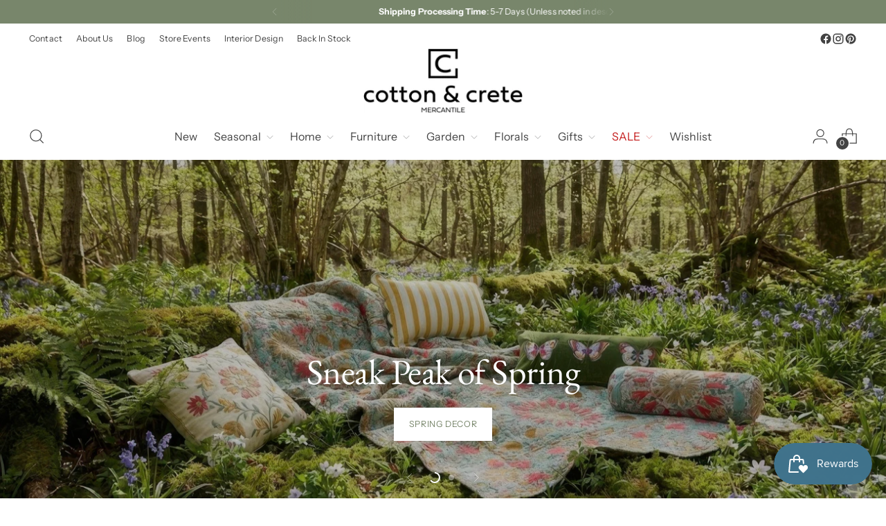

--- FILE ---
content_type: text/html; charset=utf-8
request_url: https://cottonandcrete.com/
body_size: 77171
content:
<!doctype html>

<!--
  ___                 ___           ___           ___
       /  /\                     /__/\         /  /\         /  /\
      /  /:/_                    \  \:\       /  /:/        /  /::\
     /  /:/ /\  ___     ___       \  \:\     /  /:/        /  /:/\:\
    /  /:/ /:/ /__/\   /  /\  ___  \  \:\   /  /:/  ___   /  /:/  \:\
   /__/:/ /:/  \  \:\ /  /:/ /__/\  \__\:\ /__/:/  /  /\ /__/:/ \__\:\
   \  \:\/:/    \  \:\  /:/  \  \:\ /  /:/ \  \:\ /  /:/ \  \:\ /  /:/
    \  \::/      \  \:\/:/    \  \:\  /:/   \  \:\  /:/   \  \:\  /:/
     \  \:\       \  \::/      \  \:\/:/     \  \:\/:/     \  \:\/:/
      \  \:\       \__\/        \  \::/       \  \::/       \  \::/
       \__\/                     \__\/         \__\/         \__\/

  --------------------------------------------------------------------
  #  Stiletto v3.4.1
  #  Documentation: https://help.fluorescent.co/v/stiletto
  #  Purchase: https://themes.shopify.com/themes/stiletto/
  #  A product by Fluorescent: https://fluorescent.co/
  --------------------------------------------------------------------
-->

<html class="no-js" lang="en" style="--announcement-height: 1px;">
  <head>
    <meta charset="UTF-8">
    <meta http-equiv="X-UA-Compatible" content="IE=edge,chrome=1">
    <meta name="viewport" content="width=device-width,initial-scale=1">
    




  <meta name="description" content="Explore Cotton &amp; Crete Mercantile for modern and vintage style home decor and furniture, unique gifts, jewelry, seasonal home accents, and gourmet pantry finds like sauces, mixers, and luxury chocolates. Shop curated treasures that inspire every room and season!">



    <link rel="canonical" href="https://cottonandcrete.com/">
    <link rel="preconnect" href="https://cdn.shopify.com" crossorigin><link rel="shortcut icon" href="//cottonandcrete.com/cdn/shop/files/Favicon.png?crop=center&height=32&v=1669214645&width=32" type="image/png"><title>Cotton &amp; Crete Mercantile | Curated Decor, Furniture, Gifts &amp; More!</title>

    








<meta property="og:url" content="https://cottonandcrete.com/">
<meta property="og:site_name" content="Cotton &amp; Crete">
<meta property="og:type" content="website">
<meta property="og:title" content="Cotton &amp;amp; Crete Mercantile | Curated Decor, Furniture, Gifts &amp;amp; More!">
<meta property="og:description" content="Explore Cotton &amp;amp; Crete Mercantile for modern and vintage style home decor and furniture, unique gifts, jewelry, seasonal home accents, and gourmet pantry finds like sauces, mixers, and luxury chocolates. Shop curated treasures that inspire every room and season!">
<meta property="og:image" content="http://cottonandcrete.com/cdn/shop/files/Cotton_and_Crete_Mercantile_Logo_5000x2275.jpg?v=1759323663">
<meta property="og:image:secure_url" content="https://cottonandcrete.com/cdn/shop/files/Cotton_and_Crete_Mercantile_Logo_5000x2275.jpg?v=1759323663">



<meta name="twitter:title" content="Cotton &amp;amp; Crete Mercantile | Curated Decor, Furniture, Gifts &amp;amp; More!">
<meta name="twitter:description" content="Explore Cotton &amp;amp; Crete Mercantile for modern and vintage style home decor and furniture, unique gifts, jewelry, seasonal home accents, and gourmet pantry finds like sauces, mixers, and luxury chocolates. Shop curated treasures that inspire every room and season!">
<meta name="twitter:card" content="summary_large_image">
<meta name="twitter:image" content="https://cottonandcrete.com/cdn/shop/files/Cotton_and_Crete_Mercantile_Logo_5000x2275.jpg?v=1759323663">
<meta name="twitter:image:width" content="480">
<meta name="twitter:image:height" content="480">


    <script>
  console.log('Stiletto v3.4.1 by Fluorescent');

  document.documentElement.className = document.documentElement.className.replace('no-js', '');
  if (window.matchMedia(`(prefers-reduced-motion: reduce)`) === true || window.matchMedia(`(prefers-reduced-motion: reduce)`).matches === true) {
    document.documentElement.classList.add('prefers-reduced-motion');
  } else {
    document.documentElement.classList.add('do-anim');
  }

  window.theme = {
    version: 'v3.4.1',
    themeName: 'Stiletto',
    moneyFormat: "${{amount}}",
    strings: {
      name: "Cotton \u0026amp; Crete",
      accessibility: {
        play_video: "Play",
        pause_video: "Pause",
        range_lower: "Lower",
        range_upper: "Upper"
      },
      product: {
        no_shipping_rates: "Shipping rate unavailable",
        country_placeholder: "Country\/Region",
        review: "Write a review"
      },
      products: {
        product: {
          unavailable: "Unavailable",
          unitPrice: "Unit price",
          unitPriceSeparator: "per",
          sku: "SKU"
        }
      },
      cart: {
        editCartNote: "Edit order notes",
        addCartNote: "Add order notes",
        quantityError: "You have the maximum number of this product in your cart"
      },
      pagination: {
        viewing: "You’re viewing {{ of }} of {{ total }}",
        products: "products",
        results: "results"
      }
    },
    routes: {
      root: "/",
      cart: {
        base: "/cart",
        add: "/cart/add",
        change: "/cart/change",
        update: "/cart/update",
        clear: "/cart/clear",
        // Manual routes until Shopify adds support
        shipping: "/cart/shipping_rates",
      },
      // Manual routes until Shopify adds support
      products: "/products",
      productRecommendations: "/recommendations/products",
      predictive_search_url: '/search/suggest',
    },
    icons: {
      chevron: "\u003cspan class=\"icon icon-new icon-chevron \"\u003e\n  \u003csvg viewBox=\"0 0 24 24\" fill=\"none\" xmlns=\"http:\/\/www.w3.org\/2000\/svg\"\u003e\u003cpath d=\"M1.875 7.438 12 17.563 22.125 7.438\" stroke=\"currentColor\" stroke-width=\"2\"\/\u003e\u003c\/svg\u003e\n\u003c\/span\u003e\n",
      close: "\u003cspan class=\"icon icon-new icon-close \"\u003e\n  \u003csvg viewBox=\"0 0 24 24\" fill=\"none\" xmlns=\"http:\/\/www.w3.org\/2000\/svg\"\u003e\u003cpath d=\"M2.66 1.34 2 .68.68 2l.66.66 1.32-1.32zm18.68 21.32.66.66L23.32 22l-.66-.66-1.32 1.32zm1.32-20 .66-.66L22 .68l-.66.66 1.32 1.32zM1.34 21.34.68 22 2 23.32l.66-.66-1.32-1.32zm0-18.68 10 10 1.32-1.32-10-10-1.32 1.32zm11.32 10 10-10-1.32-1.32-10 10 1.32 1.32zm-1.32-1.32-10 10 1.32 1.32 10-10-1.32-1.32zm0 1.32 10 10 1.32-1.32-10-10-1.32 1.32z\" fill=\"currentColor\"\/\u003e\u003c\/svg\u003e\n\u003c\/span\u003e\n",
      zoom: "\u003cspan class=\"icon icon-new icon-zoom \"\u003e\n  \u003csvg viewBox=\"0 0 24 24\" fill=\"none\" xmlns=\"http:\/\/www.w3.org\/2000\/svg\"\u003e\u003cpath d=\"M10.3,19.71c5.21,0,9.44-4.23,9.44-9.44S15.51,.83,10.3,.83,.86,5.05,.86,10.27s4.23,9.44,9.44,9.44Z\" fill=\"none\" stroke=\"currentColor\" stroke-linecap=\"round\" stroke-miterlimit=\"10\" stroke-width=\"1.63\"\/\u003e\n          \u003cpath d=\"M5.05,10.27H15.54\" fill=\"none\" stroke=\"currentColor\" stroke-miterlimit=\"10\" stroke-width=\"1.63\"\/\u003e\n          \u003cpath class=\"cross-up\" d=\"M10.3,5.02V15.51\" fill=\"none\" stroke=\"currentColor\" stroke-miterlimit=\"10\" stroke-width=\"1.63\"\/\u003e\n          \u003cpath d=\"M16.92,16.9l6.49,6.49\" fill=\"none\" stroke=\"currentColor\" stroke-miterlimit=\"10\" stroke-width=\"1.63\"\/\u003e\u003c\/svg\u003e\n\u003c\/span\u003e\n"
    },
    coreData: {
      n: "Stiletto",
      v: "v3.4.1",
    }
  }

  window.theme.searchableFields = "product_type,title,variants.title";

  
</script>

    <style>
  @font-face {
  font-family: "EB Garamond";
  font-weight: 400;
  font-style: normal;
  font-display: swap;
  src: url("//cottonandcrete.com/cdn/fonts/ebgaramond/ebgaramond_n4.f03b4ad40330b0ec2af5bb96f169ce0df8a12bc0.woff2") format("woff2"),
       url("//cottonandcrete.com/cdn/fonts/ebgaramond/ebgaramond_n4.73939a8b7fe7c6b6b560b459d64db062f2ba1a29.woff") format("woff");
}

  @font-face {
  font-family: "EB Garamond";
  font-weight: 400;
  font-style: normal;
  font-display: swap;
  src: url("//cottonandcrete.com/cdn/fonts/ebgaramond/ebgaramond_n4.f03b4ad40330b0ec2af5bb96f169ce0df8a12bc0.woff2") format("woff2"),
       url("//cottonandcrete.com/cdn/fonts/ebgaramond/ebgaramond_n4.73939a8b7fe7c6b6b560b459d64db062f2ba1a29.woff") format("woff");
}

  
  @font-face {
  font-family: "Instrument Sans";
  font-weight: 400;
  font-style: normal;
  font-display: swap;
  src: url("//cottonandcrete.com/cdn/fonts/instrument_sans/instrumentsans_n4.db86542ae5e1596dbdb28c279ae6c2086c4c5bfa.woff2") format("woff2"),
       url("//cottonandcrete.com/cdn/fonts/instrument_sans/instrumentsans_n4.510f1b081e58d08c30978f465518799851ef6d8b.woff") format("woff");
}

  @font-face {
  font-family: "Instrument Sans";
  font-weight: 700;
  font-style: normal;
  font-display: swap;
  src: url("//cottonandcrete.com/cdn/fonts/instrument_sans/instrumentsans_n7.e4ad9032e203f9a0977786c356573ced65a7419a.woff2") format("woff2"),
       url("//cottonandcrete.com/cdn/fonts/instrument_sans/instrumentsans_n7.b9e40f166fb7639074ba34738101a9d2990bb41a.woff") format("woff");
}

  @font-face {
  font-family: "Instrument Sans";
  font-weight: 400;
  font-style: italic;
  font-display: swap;
  src: url("//cottonandcrete.com/cdn/fonts/instrument_sans/instrumentsans_i4.028d3c3cd8d085648c808ceb20cd2fd1eb3560e5.woff2") format("woff2"),
       url("//cottonandcrete.com/cdn/fonts/instrument_sans/instrumentsans_i4.7e90d82df8dee29a99237cd19cc529d2206706a2.woff") format("woff");
}

  @font-face {
  font-family: "Instrument Sans";
  font-weight: 700;
  font-style: italic;
  font-display: swap;
  src: url("//cottonandcrete.com/cdn/fonts/instrument_sans/instrumentsans_i7.d6063bb5d8f9cbf96eace9e8801697c54f363c6a.woff2") format("woff2"),
       url("//cottonandcrete.com/cdn/fonts/instrument_sans/instrumentsans_i7.ce33afe63f8198a3ac4261b826b560103542cd36.woff") format("woff");
}


  :root {
    --color-text: #434343;
    --color-text-8-percent: rgba(67, 67, 67, 0.08);  
    --color-text-alpha: rgba(67, 67, 67, 0.35);
    --color-text-meta: rgba(67, 67, 67, 0.6);
    --color-text-link: #78866b;
    --color-text-error: #D02F2E;
    --color-text-success: #478947;

    --color-background: #ffffff;
    --color-background-semi-transparent-80: rgba(255, 255, 255, 0.8);
    --color-background-semi-transparent-90: rgba(255, 255, 255, 0.9);

    --color-background-transparent: rgba(255, 255, 255, 0);
    --color-border: #c9c5be;
    --color-border-meta: rgba(201, 197, 190, 0.6);
    --color-overlay: rgba(0, 0, 0, 0.7);

    --color-background-meta: #f5f5f5;
    --color-background-meta-alpha: rgba(245, 245, 245, 0.6);
    --color-background-darker-meta: #e8e8e8;
    --color-background-darker-meta-alpha: rgba(232, 232, 232, 0.6);
    --color-background-placeholder: #e8e8e8;
    --color-background-placeholder-lighter: #f0f0f0;
    --color-foreground-placeholder: rgba(67, 67, 67, 0.4);

    --color-border-input: #c9c5be;
    --color-border-input-alpha: rgba(201, 197, 190, 0.25);
    --color-text-input: #434343;
    --color-text-input-alpha: rgba(67, 67, 67, 0.04);

    --color-text-button: #ffffff;

    --color-background-button: #78866b;
    --color-background-button-alpha: rgba(120, 134, 107, 0.6);
    --color-background-outline-button-alpha: rgba(120, 134, 107, 0.1);
    --color-background-button-hover: #454d3e;

    --color-icon: rgba(67, 67, 67, 0.4);
    --color-icon-darker: rgba(67, 67, 67, 0.6);

    --color-text-sale-badge: #C31818;
    --color-background-sold-badge: #414141;
    --color-text-sold-badge: #ffffff;

    --color-text-header: #434343;
    --color-text-header-half-transparent: rgba(67, 67, 67, 0.5);

    --color-background-header: #ffffff;
    --color-background-header-transparent: rgba(255, 255, 255, 0);
    --color-icon-header: #434343;
    --color-shadow-header: rgba(0, 0, 0, 0.15);

    --color-background-footer: #78866b;
    --color-text-footer: #ffffff;
    --color-text-footer-subdued: rgba(255, 255, 255, 0.7);

    --color-products-sale-price: #C31818;
    --color-products-rating-star: #000000;

    --color-products-stock-good: #798c5e;
    --color-products-stock-medium: #A77A06;
    --color-products-stock-bad: #A70100;
    --color-products-stock-bad: #A70100;

    --font-logo: "EB Garamond", serif;
    --font-logo-weight: 400;
    --font-logo-style: normal;
    --logo-text-transform: none;
    --logo-letter-spacing: 0.0em;

    --font-heading: "EB Garamond", serif;
    --font-heading-weight: 400;
    --font-heading-style: normal;
    --font-heading-text-transform: none;
    --font-heading-base-letter-spacing: -0.01em;
    --font-heading-base-size: 44px;

    --font-body: "Instrument Sans", sans-serif;
    --font-body-weight: 400;
    --font-body-style: normal;
    --font-body-italic: italic;
    --font-body-bold-weight: 700;
    --font-body-base-letter-spacing: 0.005em;
    --font-body-base-size: 16px;

    /* Typography */
    --line-height-heading: 1.1;
    --line-height-subheading: 1.33;
    --line-height-body: 1.5;

    --logo-font-size: 
clamp(1.4rem, 1.1513812154696133rem + 1.0607734806629836vw, 2.0rem)
;

    --font-size-navigation-base: 16px;
    --font-navigation-base-letter-spacing: 0.0em;
    --font-navigation-base-text-transform: none;

    --font-size-heading-display-1: 
clamp(3.91875rem, 3.8332872928176798rem + 0.36464088397790057vw, 4.125rem)
;
    --font-size-heading-display-2: 
clamp(3.4824625rem, 3.406514640883978rem + 0.3240441988950276vw, 3.66575rem)
;
    --font-size-heading-display-3: 
clamp(3.0477425rem, 2.9812753038674034rem + 0.2835933701657458vw, 3.20815rem)
;
    --font-size-heading-1-base: 
clamp(2.6125rem, 2.555524861878453rem + 0.2430939226519337vw, 2.75rem)
;
    --font-size-heading-2-base: 
clamp(2.2859375rem, 2.2360842541436465rem + 0.212707182320442vw, 2.40625rem)
;
    --font-size-heading-3-base: 
clamp(1.959375rem, 1.9166436464088399rem + 0.18232044198895028vw, 2.0625rem)
;
    --font-size-heading-4-base: 
clamp(1.5230875rem, 1.489870994475138rem + 0.14172375690607736vw, 1.60325rem)
;
    --font-size-heading-5-base: 
clamp(1.30625rem, 1.2777624309392266rem + 0.12154696132596686vw, 1.375rem)
;
    --font-size-heading-6-base: 
clamp(1.0868rem, 1.0630983425414364rem + 0.10112707182320442vw, 1.144rem)
;
    --font-size-body-400: 
clamp(1.666rem, 1.666rem + 0.0vw, 1.666rem)
;
    --font-size-body-350: 
clamp(1.555rem, 1.555rem + 0.0vw, 1.555rem)
;
    --font-size-body-300: 
clamp(1.444rem, 1.444rem + 0.0vw, 1.444rem)
;
    --font-size-body-250: 
clamp(1.333rem, 1.333rem + 0.0vw, 1.333rem)
;
    --font-size-body-200: 
clamp(1.222rem, 1.222rem + 0.0vw, 1.222rem)
;
    --font-size-body-150: 
clamp(1.111rem, 1.111rem + 0.0vw, 1.111rem)
;
    --font-size-body-100: 
clamp(1.0rem, 1.0rem + 0.0vw, 1.0rem)
;
    --font-size-body-75: 
clamp(0.888rem, 0.888rem + 0.0vw, 0.888rem)
;
    --font-size-body-60: 
clamp(0.8222rem, 0.8222rem + 0.0vw, 0.8222rem)
;
    --font-size-body-50: 
clamp(0.777rem, 0.777rem + 0.0vw, 0.777rem)
;
    --font-size-body-25: 
clamp(0.722rem, 0.722rem + 0.0vw, 0.722rem)
;
    --font-size-body-20: 
clamp(0.666rem, 0.666rem + 0.0vw, 0.666rem)
;

    /* Buttons */
    
      --button-padding-multiplier: 1;
      --font-size-button: var(--font-size-body-50);
      --font-size-button-x-small: var(--font-size-body-25);
    

    --font-button-text-transform: uppercase;
    --button-letter-spacing: 0.05em;
    --line-height-button: 1.45;

    /* Product badges */
    
      --font-size-product-badge: var(--font-size-body-25);
    

    --font-product-badge-text-transform: none;

    /* Product listing titles */
    
      --font-size-listing-title: var(--font-size-body-100);
    

    --font-product-listing-title-text-transform: none;
    --font-product-listing-title-base-letter-spacing: 0.0em;

    /* Shopify pay specific */
    --payment-terms-background-color: #f5f5f5;
  }

  @supports not (font-size: clamp(10px, 3.3vw, 20px)) {
    :root {
      --logo-font-size: 
1.7rem
;
      --font-size-heading-display-1: 
4.021875rem
;
      --font-size-heading-display-2: 
3.57410625rem
;
      --font-size-heading-display-3: 
3.12794625rem
;
      --font-size-heading-1-base: 
2.68125rem
;
      --font-size-heading-2-base: 
2.34609375rem
;
      --font-size-heading-3-base: 
2.0109375rem
;
      --font-size-heading-4-base: 
1.56316875rem
;
      --font-size-heading-5-base: 
1.340625rem
;
      --font-size-heading-6-base: 
1.1154rem
;
      --font-size-body-400: 
1.666rem
;
      --font-size-body-350: 
1.555rem
;
      --font-size-body-300: 
1.444rem
;
      --font-size-body-250: 
1.333rem
;
      --font-size-body-200: 
1.222rem
;
      --font-size-body-150: 
1.111rem
;
      --font-size-body-100: 
1.0rem
;
      --font-size-body-75: 
0.888rem
;
      --font-size-body-60: 
0.8222rem
;
      --font-size-body-50: 
0.777rem
;
      --font-size-body-25: 
0.722rem
;
      --font-size-body-20: 
0.666rem
;
    }
  }
.product-badge[data-handle="best-seller"]{
        color: #C31818;
      }
    
.product-badge[data-handle="new"]{
        color: #78866b;
      }
    

</style>

<script>
  flu = window.flu || {};
  flu.chunks = {
    photoswipe: "//cottonandcrete.com/cdn/shop/t/17/assets/photoswipe-chunk.js?v=18659099751219271031744399646",
    swiper: "//cottonandcrete.com/cdn/shop/t/17/assets/swiper-chunk.js?v=73725226959832986321744399646",
    nouislider: "//cottonandcrete.com/cdn/shop/t/17/assets/nouislider-chunk.js?v=131351027671466727271744399646",
    polyfillInert: "//cottonandcrete.com/cdn/shop/t/17/assets/polyfill-inert-chunk.js?v=9775187524458939151744399646",
    polyfillResizeObserver: "//cottonandcrete.com/cdn/shop/t/17/assets/polyfill-resize-observer-chunk.js?v=49253094118087005231744399646",
  };
</script>





  <script type="module" src="//cottonandcrete.com/cdn/shop/t/17/assets/theme.min.js?v=35074185699293101001746715036"></script>










<script defer>
  var defineVH = function () {
    document.documentElement.style.setProperty('--vh', window.innerHeight * 0.01 + 'px');
  };
  window.addEventListener('resize', defineVH);
  window.addEventListener('orientationchange', defineVH);
  defineVH();
</script>

<link href="//cottonandcrete.com/cdn/shop/t/17/assets/theme.css?v=173833919844504269951754312485" rel="stylesheet" type="text/css" media="all" />


<script>window.performance && window.performance.mark && window.performance.mark('shopify.content_for_header.start');</script><meta name="google-site-verification" content="eyF08U30FKVp2apH93ngrveOm4A9B4cPyeBocQMySfA">
<meta name="facebook-domain-verification" content="owxvy0c4o30sf9nn967ajd7v7qycqu">
<meta id="shopify-digital-wallet" name="shopify-digital-wallet" content="/51543802056/digital_wallets/dialog">
<meta name="shopify-checkout-api-token" content="9ce884f8d8055060638ae56e24829bbb">
<meta id="in-context-paypal-metadata" data-shop-id="51543802056" data-venmo-supported="false" data-environment="production" data-locale="en_US" data-paypal-v4="true" data-currency="USD">
<link rel="alternate" hreflang="x-default" href="https://cottonandcrete.com/">
<link rel="alternate" hreflang="en-CA" href="https://cottonandcrete.com/en-ca">
<link rel="alternate" hreflang="en-US" href="https://cottonandcrete.com/">
<script async="async" src="/checkouts/internal/preloads.js?locale=en-US"></script>
<link rel="preconnect" href="https://shop.app" crossorigin="anonymous">
<script async="async" src="https://shop.app/checkouts/internal/preloads.js?locale=en-US&shop_id=51543802056" crossorigin="anonymous"></script>
<script id="apple-pay-shop-capabilities" type="application/json">{"shopId":51543802056,"countryCode":"US","currencyCode":"USD","merchantCapabilities":["supports3DS"],"merchantId":"gid:\/\/shopify\/Shop\/51543802056","merchantName":"Cotton \u0026 Crete","requiredBillingContactFields":["postalAddress","email","phone"],"requiredShippingContactFields":["postalAddress","email","phone"],"shippingType":"shipping","supportedNetworks":["visa","masterCard","amex","discover","elo","jcb"],"total":{"type":"pending","label":"Cotton \u0026 Crete","amount":"1.00"},"shopifyPaymentsEnabled":true,"supportsSubscriptions":true}</script>
<script id="shopify-features" type="application/json">{"accessToken":"9ce884f8d8055060638ae56e24829bbb","betas":["rich-media-storefront-analytics"],"domain":"cottonandcrete.com","predictiveSearch":true,"shopId":51543802056,"locale":"en"}</script>
<script>var Shopify = Shopify || {};
Shopify.shop = "cotton-crete.myshopify.com";
Shopify.locale = "en";
Shopify.currency = {"active":"USD","rate":"1.0"};
Shopify.country = "US";
Shopify.theme = {"name":"Stiletto","id":141921714376,"schema_name":"Stiletto","schema_version":"3.4.1","theme_store_id":1621,"role":"main"};
Shopify.theme.handle = "null";
Shopify.theme.style = {"id":null,"handle":null};
Shopify.cdnHost = "cottonandcrete.com/cdn";
Shopify.routes = Shopify.routes || {};
Shopify.routes.root = "/";</script>
<script type="module">!function(o){(o.Shopify=o.Shopify||{}).modules=!0}(window);</script>
<script>!function(o){function n(){var o=[];function n(){o.push(Array.prototype.slice.apply(arguments))}return n.q=o,n}var t=o.Shopify=o.Shopify||{};t.loadFeatures=n(),t.autoloadFeatures=n()}(window);</script>
<script>
  window.ShopifyPay = window.ShopifyPay || {};
  window.ShopifyPay.apiHost = "shop.app\/pay";
  window.ShopifyPay.redirectState = "pending";
</script>
<script id="shop-js-analytics" type="application/json">{"pageType":"index"}</script>
<script defer="defer" async type="module" src="//cottonandcrete.com/cdn/shopifycloud/shop-js/modules/v2/client.init-shop-cart-sync_BdyHc3Nr.en.esm.js"></script>
<script defer="defer" async type="module" src="//cottonandcrete.com/cdn/shopifycloud/shop-js/modules/v2/chunk.common_Daul8nwZ.esm.js"></script>
<script type="module">
  await import("//cottonandcrete.com/cdn/shopifycloud/shop-js/modules/v2/client.init-shop-cart-sync_BdyHc3Nr.en.esm.js");
await import("//cottonandcrete.com/cdn/shopifycloud/shop-js/modules/v2/chunk.common_Daul8nwZ.esm.js");

  window.Shopify.SignInWithShop?.initShopCartSync?.({"fedCMEnabled":true,"windoidEnabled":true});

</script>
<script>
  window.Shopify = window.Shopify || {};
  if (!window.Shopify.featureAssets) window.Shopify.featureAssets = {};
  window.Shopify.featureAssets['shop-js'] = {"shop-cart-sync":["modules/v2/client.shop-cart-sync_QYOiDySF.en.esm.js","modules/v2/chunk.common_Daul8nwZ.esm.js"],"init-fed-cm":["modules/v2/client.init-fed-cm_DchLp9rc.en.esm.js","modules/v2/chunk.common_Daul8nwZ.esm.js"],"shop-button":["modules/v2/client.shop-button_OV7bAJc5.en.esm.js","modules/v2/chunk.common_Daul8nwZ.esm.js"],"init-windoid":["modules/v2/client.init-windoid_DwxFKQ8e.en.esm.js","modules/v2/chunk.common_Daul8nwZ.esm.js"],"shop-cash-offers":["modules/v2/client.shop-cash-offers_DWtL6Bq3.en.esm.js","modules/v2/chunk.common_Daul8nwZ.esm.js","modules/v2/chunk.modal_CQq8HTM6.esm.js"],"shop-toast-manager":["modules/v2/client.shop-toast-manager_CX9r1SjA.en.esm.js","modules/v2/chunk.common_Daul8nwZ.esm.js"],"init-shop-email-lookup-coordinator":["modules/v2/client.init-shop-email-lookup-coordinator_UhKnw74l.en.esm.js","modules/v2/chunk.common_Daul8nwZ.esm.js"],"pay-button":["modules/v2/client.pay-button_DzxNnLDY.en.esm.js","modules/v2/chunk.common_Daul8nwZ.esm.js"],"avatar":["modules/v2/client.avatar_BTnouDA3.en.esm.js"],"init-shop-cart-sync":["modules/v2/client.init-shop-cart-sync_BdyHc3Nr.en.esm.js","modules/v2/chunk.common_Daul8nwZ.esm.js"],"shop-login-button":["modules/v2/client.shop-login-button_D8B466_1.en.esm.js","modules/v2/chunk.common_Daul8nwZ.esm.js","modules/v2/chunk.modal_CQq8HTM6.esm.js"],"init-customer-accounts-sign-up":["modules/v2/client.init-customer-accounts-sign-up_C8fpPm4i.en.esm.js","modules/v2/client.shop-login-button_D8B466_1.en.esm.js","modules/v2/chunk.common_Daul8nwZ.esm.js","modules/v2/chunk.modal_CQq8HTM6.esm.js"],"init-shop-for-new-customer-accounts":["modules/v2/client.init-shop-for-new-customer-accounts_CVTO0Ztu.en.esm.js","modules/v2/client.shop-login-button_D8B466_1.en.esm.js","modules/v2/chunk.common_Daul8nwZ.esm.js","modules/v2/chunk.modal_CQq8HTM6.esm.js"],"init-customer-accounts":["modules/v2/client.init-customer-accounts_dRgKMfrE.en.esm.js","modules/v2/client.shop-login-button_D8B466_1.en.esm.js","modules/v2/chunk.common_Daul8nwZ.esm.js","modules/v2/chunk.modal_CQq8HTM6.esm.js"],"shop-follow-button":["modules/v2/client.shop-follow-button_CkZpjEct.en.esm.js","modules/v2/chunk.common_Daul8nwZ.esm.js","modules/v2/chunk.modal_CQq8HTM6.esm.js"],"lead-capture":["modules/v2/client.lead-capture_BntHBhfp.en.esm.js","modules/v2/chunk.common_Daul8nwZ.esm.js","modules/v2/chunk.modal_CQq8HTM6.esm.js"],"checkout-modal":["modules/v2/client.checkout-modal_CfxcYbTm.en.esm.js","modules/v2/chunk.common_Daul8nwZ.esm.js","modules/v2/chunk.modal_CQq8HTM6.esm.js"],"shop-login":["modules/v2/client.shop-login_Da4GZ2H6.en.esm.js","modules/v2/chunk.common_Daul8nwZ.esm.js","modules/v2/chunk.modal_CQq8HTM6.esm.js"],"payment-terms":["modules/v2/client.payment-terms_MV4M3zvL.en.esm.js","modules/v2/chunk.common_Daul8nwZ.esm.js","modules/v2/chunk.modal_CQq8HTM6.esm.js"]};
</script>
<script>(function() {
  var isLoaded = false;
  function asyncLoad() {
    if (isLoaded) return;
    isLoaded = true;
    var urls = ["\/\/www.powr.io\/powr.js?powr-token=cotton-crete.myshopify.com\u0026external-type=shopify\u0026shop=cotton-crete.myshopify.com","https:\/\/cdn.nfcube.com\/b0e21459ed3a7b4e5a83b04cbdf3bf31.js?shop=cotton-crete.myshopify.com","https:\/\/chimpstatic.com\/mcjs-connected\/js\/users\/56f45f565c5ed4ea3e77172e2\/8ee3bfb47380664edbce54449.js?shop=cotton-crete.myshopify.com"];
    for (var i = 0; i < urls.length; i++) {
      var s = document.createElement('script');
      s.type = 'text/javascript';
      s.async = true;
      s.src = urls[i];
      var x = document.getElementsByTagName('script')[0];
      x.parentNode.insertBefore(s, x);
    }
  };
  if(window.attachEvent) {
    window.attachEvent('onload', asyncLoad);
  } else {
    window.addEventListener('load', asyncLoad, false);
  }
})();</script>
<script id="__st">var __st={"a":51543802056,"offset":-18000,"reqid":"042a9603-cb7a-44c2-9cb9-baf51f866341-1769018668","pageurl":"cottonandcrete.com\/?gad_source=1\u0026gad_campaignid=22227458362\u0026gbraid=0AAAAApQIJk-zGtDz-wUYAKvYH_sQApBc_\u0026gclid=EAIaIQobChMI4pik6JudkgMVBjIIBR2w0zmuEAAYASAAEgI_yvD_BwE","u":"fa0fd00b7835","p":"home"};</script>
<script>window.ShopifyPaypalV4VisibilityTracking = true;</script>
<script id="captcha-bootstrap">!function(){'use strict';const t='contact',e='account',n='new_comment',o=[[t,t],['blogs',n],['comments',n],[t,'customer']],c=[[e,'customer_login'],[e,'guest_login'],[e,'recover_customer_password'],[e,'create_customer']],r=t=>t.map((([t,e])=>`form[action*='/${t}']:not([data-nocaptcha='true']) input[name='form_type'][value='${e}']`)).join(','),a=t=>()=>t?[...document.querySelectorAll(t)].map((t=>t.form)):[];function s(){const t=[...o],e=r(t);return a(e)}const i='password',u='form_key',d=['recaptcha-v3-token','g-recaptcha-response','h-captcha-response',i],f=()=>{try{return window.sessionStorage}catch{return}},m='__shopify_v',_=t=>t.elements[u];function p(t,e,n=!1){try{const o=window.sessionStorage,c=JSON.parse(o.getItem(e)),{data:r}=function(t){const{data:e,action:n}=t;return t[m]||n?{data:e,action:n}:{data:t,action:n}}(c);for(const[e,n]of Object.entries(r))t.elements[e]&&(t.elements[e].value=n);n&&o.removeItem(e)}catch(o){console.error('form repopulation failed',{error:o})}}const l='form_type',E='cptcha';function T(t){t.dataset[E]=!0}const w=window,h=w.document,L='Shopify',v='ce_forms',y='captcha';let A=!1;((t,e)=>{const n=(g='f06e6c50-85a8-45c8-87d0-21a2b65856fe',I='https://cdn.shopify.com/shopifycloud/storefront-forms-hcaptcha/ce_storefront_forms_captcha_hcaptcha.v1.5.2.iife.js',D={infoText:'Protected by hCaptcha',privacyText:'Privacy',termsText:'Terms'},(t,e,n)=>{const o=w[L][v],c=o.bindForm;if(c)return c(t,g,e,D).then(n);var r;o.q.push([[t,g,e,D],n]),r=I,A||(h.body.append(Object.assign(h.createElement('script'),{id:'captcha-provider',async:!0,src:r})),A=!0)});var g,I,D;w[L]=w[L]||{},w[L][v]=w[L][v]||{},w[L][v].q=[],w[L][y]=w[L][y]||{},w[L][y].protect=function(t,e){n(t,void 0,e),T(t)},Object.freeze(w[L][y]),function(t,e,n,w,h,L){const[v,y,A,g]=function(t,e,n){const i=e?o:[],u=t?c:[],d=[...i,...u],f=r(d),m=r(i),_=r(d.filter((([t,e])=>n.includes(e))));return[a(f),a(m),a(_),s()]}(w,h,L),I=t=>{const e=t.target;return e instanceof HTMLFormElement?e:e&&e.form},D=t=>v().includes(t);t.addEventListener('submit',(t=>{const e=I(t);if(!e)return;const n=D(e)&&!e.dataset.hcaptchaBound&&!e.dataset.recaptchaBound,o=_(e),c=g().includes(e)&&(!o||!o.value);(n||c)&&t.preventDefault(),c&&!n&&(function(t){try{if(!f())return;!function(t){const e=f();if(!e)return;const n=_(t);if(!n)return;const o=n.value;o&&e.removeItem(o)}(t);const e=Array.from(Array(32),(()=>Math.random().toString(36)[2])).join('');!function(t,e){_(t)||t.append(Object.assign(document.createElement('input'),{type:'hidden',name:u})),t.elements[u].value=e}(t,e),function(t,e){const n=f();if(!n)return;const o=[...t.querySelectorAll(`input[type='${i}']`)].map((({name:t})=>t)),c=[...d,...o],r={};for(const[a,s]of new FormData(t).entries())c.includes(a)||(r[a]=s);n.setItem(e,JSON.stringify({[m]:1,action:t.action,data:r}))}(t,e)}catch(e){console.error('failed to persist form',e)}}(e),e.submit())}));const S=(t,e)=>{t&&!t.dataset[E]&&(n(t,e.some((e=>e===t))),T(t))};for(const o of['focusin','change'])t.addEventListener(o,(t=>{const e=I(t);D(e)&&S(e,y())}));const B=e.get('form_key'),M=e.get(l),P=B&&M;t.addEventListener('DOMContentLoaded',(()=>{const t=y();if(P)for(const e of t)e.elements[l].value===M&&p(e,B);[...new Set([...A(),...v().filter((t=>'true'===t.dataset.shopifyCaptcha))])].forEach((e=>S(e,t)))}))}(h,new URLSearchParams(w.location.search),n,t,e,['guest_login'])})(!0,!0)}();</script>
<script integrity="sha256-4kQ18oKyAcykRKYeNunJcIwy7WH5gtpwJnB7kiuLZ1E=" data-source-attribution="shopify.loadfeatures" defer="defer" src="//cottonandcrete.com/cdn/shopifycloud/storefront/assets/storefront/load_feature-a0a9edcb.js" crossorigin="anonymous"></script>
<script crossorigin="anonymous" defer="defer" src="//cottonandcrete.com/cdn/shopifycloud/storefront/assets/shopify_pay/storefront-65b4c6d7.js?v=20250812"></script>
<script data-source-attribution="shopify.dynamic_checkout.dynamic.init">var Shopify=Shopify||{};Shopify.PaymentButton=Shopify.PaymentButton||{isStorefrontPortableWallets:!0,init:function(){window.Shopify.PaymentButton.init=function(){};var t=document.createElement("script");t.src="https://cottonandcrete.com/cdn/shopifycloud/portable-wallets/latest/portable-wallets.en.js",t.type="module",document.head.appendChild(t)}};
</script>
<script data-source-attribution="shopify.dynamic_checkout.buyer_consent">
  function portableWalletsHideBuyerConsent(e){var t=document.getElementById("shopify-buyer-consent"),n=document.getElementById("shopify-subscription-policy-button");t&&n&&(t.classList.add("hidden"),t.setAttribute("aria-hidden","true"),n.removeEventListener("click",e))}function portableWalletsShowBuyerConsent(e){var t=document.getElementById("shopify-buyer-consent"),n=document.getElementById("shopify-subscription-policy-button");t&&n&&(t.classList.remove("hidden"),t.removeAttribute("aria-hidden"),n.addEventListener("click",e))}window.Shopify?.PaymentButton&&(window.Shopify.PaymentButton.hideBuyerConsent=portableWalletsHideBuyerConsent,window.Shopify.PaymentButton.showBuyerConsent=portableWalletsShowBuyerConsent);
</script>
<script data-source-attribution="shopify.dynamic_checkout.cart.bootstrap">document.addEventListener("DOMContentLoaded",(function(){function t(){return document.querySelector("shopify-accelerated-checkout-cart, shopify-accelerated-checkout")}if(t())Shopify.PaymentButton.init();else{new MutationObserver((function(e,n){t()&&(Shopify.PaymentButton.init(),n.disconnect())})).observe(document.body,{childList:!0,subtree:!0})}}));
</script>
<link id="shopify-accelerated-checkout-styles" rel="stylesheet" media="screen" href="https://cottonandcrete.com/cdn/shopifycloud/portable-wallets/latest/accelerated-checkout-backwards-compat.css" crossorigin="anonymous">
<style id="shopify-accelerated-checkout-cart">
        #shopify-buyer-consent {
  margin-top: 1em;
  display: inline-block;
  width: 100%;
}

#shopify-buyer-consent.hidden {
  display: none;
}

#shopify-subscription-policy-button {
  background: none;
  border: none;
  padding: 0;
  text-decoration: underline;
  font-size: inherit;
  cursor: pointer;
}

#shopify-subscription-policy-button::before {
  box-shadow: none;
}

      </style>

<script>window.performance && window.performance.mark && window.performance.mark('shopify.content_for_header.end');</script>
  <!-- BEGIN app block: shopify://apps/wiser-ai-upsell-cross-sell/blocks/wiser-cart-drawer-block/3f966edc-9a4a-465c-a4df-436d2a39160d --><!-- BEGIN app snippet: wiserMnyFrmt --><script>
  var ShopifyWsObj = {};
  
    ShopifyWsObj.wsMnyFrmt = '${{amount}}';
  

  
  
  ShopifyWsObj.wsGetMnyFrmt = function (wsCents, wsfrmt) {
    if (typeof wsCents == 'string') {
      wsCents = wsCents.replace('.', '');
    }
    var wsValue = '';
    var wsPlcHldrRgx = /\{\{\s*(\w+)\s*\}\}/;
    var wsFrmtString = wsfrmt || this.wsMnyFrmt;
    function defaultOption(wsOpt, wsDef) {
      return typeof wsOpt == 'undefined' ? wsDef : wsOpt;
    }
    function formatWithDelimiters(wsNumber, wsPrecision, wsThousands, wsDecimal) {
      wsPrecision = defaultOption(wsPrecision, 2);
      wsThousands = defaultOption(wsThousands, ',');
      wsDecimal = defaultOption(wsDecimal, '.');
      if (isNaN(wsNumber) || wsNumber == null) {
        return 0;
      }
      wsNumber = (wsNumber / 100.0).toFixed(wsPrecision);
      var wsParts = wsNumber.split('.'),
        wsDollars = wsParts[0].replace(/(\d)(?=(\d\d\d)+(?!\d))/g, '$1' + wsThousands),
        wsCents = wsParts[1] ? wsDecimal + wsParts[1] : '';
      return wsDollars + wsCents;
    }
    switch (wsFrmtString.match(wsPlcHldrRgx)[1]) {
      case 'amount':
        wsValue = formatWithDelimiters(wsCents, 2);
        break;
      case 'amount_no_decimals':
        wsValue = formatWithDelimiters(wsCents, 0);
        break;
      case 'amount_with_comma_separator':
        wsValue = formatWithDelimiters(wsCents, 2, '.', ',');
        break;
      case 'amount_no_decimals_with_comma_separator':
        wsValue = formatWithDelimiters(wsCents, 0, '.', ',');
        break;
    }
    return wsFrmtString.replace(wsPlcHldrRgx, wsValue);
  };
</script>
<!-- END app snippet -->



  <link href="//cdn.shopify.com/extensions/019bdf64-7160-7f9e-a10f-47414b9a9fd3/wiser-ai-upsell-cross-sell-1646/assets/ws_cart_drawer.css" rel="stylesheet" type="text/css" media="all" />
  <script
    async
    src="https://wiser.expertvillagemedia.com/assets/js/wiser_cart_drawer.js?version=0121130429&shop=cotton-crete.myshopify.com"
    ws-data-shop-id="51543802056"
    ws-data-template="index"
    ws-cart-locale="en"
    ws-theme-version="2.0"
  ></script>

<!-- END app block --><!-- BEGIN app block: shopify://apps/wiser-ai-upsell-cross-sell/blocks/wiser-popup-block/3f966edc-9a4a-465c-a4df-436d2a39160d -->

<!-- END app block --><!-- BEGIN app block: shopify://apps/instafeed/blocks/head-block/c447db20-095d-4a10-9725-b5977662c9d5 --><link rel="preconnect" href="https://cdn.nfcube.com/">
<link rel="preconnect" href="https://scontent.cdninstagram.com/">






<!-- END app block --><!-- BEGIN app block: shopify://apps/wiser-ai-upsell-cross-sell/blocks/wiser-quiz/3f966edc-9a4a-465c-a4df-436d2a39160d --><script async src="https://wiser-ai.expertvillagemedia.com/wiser-quiz/js/wiser_quiz.js?version=0121130429&shop=cotton-crete.myshopify.com"></script>
<!-- END app block --><!-- BEGIN app block: shopify://apps/wiser-ai-upsell-cross-sell/blocks/wiser-block/3f966edc-9a4a-465c-a4df-436d2a39160d --><!-- BEGIN app snippet: wiserMnyFrmt --><script>
  var ShopifyWsObj = {};
  
    ShopifyWsObj.wsMnyFrmt = '${{amount}}';
  

  
  
  ShopifyWsObj.wsGetMnyFrmt = function (wsCents, wsfrmt) {
    if (typeof wsCents == 'string') {
      wsCents = wsCents.replace('.', '');
    }
    var wsValue = '';
    var wsPlcHldrRgx = /\{\{\s*(\w+)\s*\}\}/;
    var wsFrmtString = wsfrmt || this.wsMnyFrmt;
    function defaultOption(wsOpt, wsDef) {
      return typeof wsOpt == 'undefined' ? wsDef : wsOpt;
    }
    function formatWithDelimiters(wsNumber, wsPrecision, wsThousands, wsDecimal) {
      wsPrecision = defaultOption(wsPrecision, 2);
      wsThousands = defaultOption(wsThousands, ',');
      wsDecimal = defaultOption(wsDecimal, '.');
      if (isNaN(wsNumber) || wsNumber == null) {
        return 0;
      }
      wsNumber = (wsNumber / 100.0).toFixed(wsPrecision);
      var wsParts = wsNumber.split('.'),
        wsDollars = wsParts[0].replace(/(\d)(?=(\d\d\d)+(?!\d))/g, '$1' + wsThousands),
        wsCents = wsParts[1] ? wsDecimal + wsParts[1] : '';
      return wsDollars + wsCents;
    }
    switch (wsFrmtString.match(wsPlcHldrRgx)[1]) {
      case 'amount':
        wsValue = formatWithDelimiters(wsCents, 2);
        break;
      case 'amount_no_decimals':
        wsValue = formatWithDelimiters(wsCents, 0);
        break;
      case 'amount_with_comma_separator':
        wsValue = formatWithDelimiters(wsCents, 2, '.', ',');
        break;
      case 'amount_no_decimals_with_comma_separator':
        wsValue = formatWithDelimiters(wsCents, 0, '.', ',');
        break;
    }
    return wsFrmtString.replace(wsPlcHldrRgx, wsValue);
  };
</script>
<!-- END app snippet -->
<!-- BEGIN app snippet: wiser -->
<script>
  window.__wsCollectionStatus = 'Draft';
  window.__ws_collectionId = '';
</script>

 
  



  <script>
    var wiser_view_products = "15";
    var current_productid = '';
    var  ws_shop_id = "51543802056";
   // var wsShopCountryIsoCode = (ws_shop_id == 4536991778) ? "" : "US";
    var wsShopLocale = "en";
    var wsRelBrseCache = 'wi_related_browse';
    var wsRcntCache = 'wi_recent_products';
    var wsCustBrseCache = 'wis_customer_browsed';
    var wsFileNm = 'wiser_recom';
    
    function wsIncludeWiserRecom(wsScriptUrl, $wsChkJquery) {
      let $wsScriptTag = document.createElement('script');
      $wsScriptTag.src = wsScriptUrl;
      if ($wsChkJquery == 1) { $wsScriptTag.setAttribute('defer', true); }
      if ($wsChkJquery != 1) {
        $wsScriptTag.setAttribute('async', true);
        $wsScriptTag.setAttribute('evm-ws-shop-id', '51543802056');
        $wsScriptTag.setAttribute('ws-recom-embed', 'true');
        $wsScriptTag.setAttribute('ws-data-evmpopup', '');
        $wsScriptTag.setAttribute('data-maincollection-id', '');
        $wsScriptTag.setAttribute('data-productid', '');
        $wsScriptTag.setAttribute('data-page', 'index');
        $wsScriptTag.setAttribute('ws-blog-tags', '');
        $wsScriptTag.setAttribute('ws-data-evmemail', '');
        $wsScriptTag.setAttribute('data-phandle', "");
        $wsScriptTag.setAttribute('data-shop-id', 'cotton-crete.myshopify.com');
        $wsScriptTag.type = 'text/javascript';
      }
      document.getElementsByTagName('head').item(0).appendChild($wsScriptTag);
    }
    var $wsChkWsRecomScript = document.querySelector('script[evm-ws-shop-id]');
    // Select all script tags and check for the desired script
    const isWiserRecomFound = Array.from(document.scripts).some(script => {
      const wsScriptSrc = script.src; // Directly access the 'src' property
      return wsScriptSrc && wsScriptSrc.includes('wiser_recom.js');
    });
    if (!isWiserRecomFound) {
    // if ($wsChkWsRecomScript == null) {
       wsIncludeWiserRecom("https://cdn.shopify.com/extensions/019bdf64-7160-7f9e-a10f-47414b9a9fd3/wiser-ai-upsell-cross-sell-1646/assets/ws_jquery_js_2.2.4.js?version=0121130429", 1);
      
      wsIncludeWiserRecom(`https://wiser.expertvillagemedia.com/assets/js/${wsFileNm}.js?version=0121130429`, 0);
      var evmcustomerId = '' ? '' : '';
      window.evmWSSettings = {
        collections: [``],
        collectionhandles:``.split(`,`),
        product_id:``,
        product_handle:``,
        product_type: ``,
        product_vendor: ``,
        ws_dnmc_email_status:``,
        tags: ``.split(`,`),
        pagehandle:``,
        pagetitle:``,
        pageName:`index`,
        pageType:`index`,
        currency: `USD`,
        domain: `cottonandcrete.com`,
        customerId: ``,
        customerEmail:``,
        moneyFormat: "${{amount}}",
        moneyFormatWithCurrency: "${{amount}} USD",
      }
      
    } else if ($wsChkWsRecomScript != null) {
      $wsChkWsRecomScript.setAttribute('ws-data-evmpopup', '');
      $wsChkWsRecomScript.setAttribute('ws-data-evmemail', '');
    }
    // Load ws_webpixel.js dynamically
    (function() {
      var script = document.createElement('script');
      script.src = "https://cdn.shopify.com/extensions/019bdf64-7160-7f9e-a10f-47414b9a9fd3/wiser-ai-upsell-cross-sell-1646/assets/ws_webpixel.js";
      script.defer = true;
      document.head.appendChild(script);
    })();
  </script>


<!-- END app snippet -->
<!-- END app block --><script src="https://cdn.shopify.com/extensions/019bd93b-5aa5-76f8-a406-dac5f4b30b11/wishlist-shopify-app-635/assets/wishlistcollections.js" type="text/javascript" defer="defer"></script>
<link href="https://cdn.shopify.com/extensions/019bd93b-5aa5-76f8-a406-dac5f4b30b11/wishlist-shopify-app-635/assets/wishlistcollections.css" rel="stylesheet" type="text/css" media="all">
<script src="https://cdn.shopify.com/extensions/019bdd7a-c110-7969-8f1c-937dfc03ea8a/smile-io-272/assets/smile-loader.js" type="text/javascript" defer="defer"></script>
<link href="https://monorail-edge.shopifysvc.com" rel="dns-prefetch">
<script>(function(){if ("sendBeacon" in navigator && "performance" in window) {try {var session_token_from_headers = performance.getEntriesByType('navigation')[0].serverTiming.find(x => x.name == '_s').description;} catch {var session_token_from_headers = undefined;}var session_cookie_matches = document.cookie.match(/_shopify_s=([^;]*)/);var session_token_from_cookie = session_cookie_matches && session_cookie_matches.length === 2 ? session_cookie_matches[1] : "";var session_token = session_token_from_headers || session_token_from_cookie || "";function handle_abandonment_event(e) {var entries = performance.getEntries().filter(function(entry) {return /monorail-edge.shopifysvc.com/.test(entry.name);});if (!window.abandonment_tracked && entries.length === 0) {window.abandonment_tracked = true;var currentMs = Date.now();var navigation_start = performance.timing.navigationStart;var payload = {shop_id: 51543802056,url: window.location.href,navigation_start,duration: currentMs - navigation_start,session_token,page_type: "index"};window.navigator.sendBeacon("https://monorail-edge.shopifysvc.com/v1/produce", JSON.stringify({schema_id: "online_store_buyer_site_abandonment/1.1",payload: payload,metadata: {event_created_at_ms: currentMs,event_sent_at_ms: currentMs}}));}}window.addEventListener('pagehide', handle_abandonment_event);}}());</script>
<script id="web-pixels-manager-setup">(function e(e,d,r,n,o){if(void 0===o&&(o={}),!Boolean(null===(a=null===(i=window.Shopify)||void 0===i?void 0:i.analytics)||void 0===a?void 0:a.replayQueue)){var i,a;window.Shopify=window.Shopify||{};var t=window.Shopify;t.analytics=t.analytics||{};var s=t.analytics;s.replayQueue=[],s.publish=function(e,d,r){return s.replayQueue.push([e,d,r]),!0};try{self.performance.mark("wpm:start")}catch(e){}var l=function(){var e={modern:/Edge?\/(1{2}[4-9]|1[2-9]\d|[2-9]\d{2}|\d{4,})\.\d+(\.\d+|)|Firefox\/(1{2}[4-9]|1[2-9]\d|[2-9]\d{2}|\d{4,})\.\d+(\.\d+|)|Chrom(ium|e)\/(9{2}|\d{3,})\.\d+(\.\d+|)|(Maci|X1{2}).+ Version\/(15\.\d+|(1[6-9]|[2-9]\d|\d{3,})\.\d+)([,.]\d+|)( \(\w+\)|)( Mobile\/\w+|) Safari\/|Chrome.+OPR\/(9{2}|\d{3,})\.\d+\.\d+|(CPU[ +]OS|iPhone[ +]OS|CPU[ +]iPhone|CPU IPhone OS|CPU iPad OS)[ +]+(15[._]\d+|(1[6-9]|[2-9]\d|\d{3,})[._]\d+)([._]\d+|)|Android:?[ /-](13[3-9]|1[4-9]\d|[2-9]\d{2}|\d{4,})(\.\d+|)(\.\d+|)|Android.+Firefox\/(13[5-9]|1[4-9]\d|[2-9]\d{2}|\d{4,})\.\d+(\.\d+|)|Android.+Chrom(ium|e)\/(13[3-9]|1[4-9]\d|[2-9]\d{2}|\d{4,})\.\d+(\.\d+|)|SamsungBrowser\/([2-9]\d|\d{3,})\.\d+/,legacy:/Edge?\/(1[6-9]|[2-9]\d|\d{3,})\.\d+(\.\d+|)|Firefox\/(5[4-9]|[6-9]\d|\d{3,})\.\d+(\.\d+|)|Chrom(ium|e)\/(5[1-9]|[6-9]\d|\d{3,})\.\d+(\.\d+|)([\d.]+$|.*Safari\/(?![\d.]+ Edge\/[\d.]+$))|(Maci|X1{2}).+ Version\/(10\.\d+|(1[1-9]|[2-9]\d|\d{3,})\.\d+)([,.]\d+|)( \(\w+\)|)( Mobile\/\w+|) Safari\/|Chrome.+OPR\/(3[89]|[4-9]\d|\d{3,})\.\d+\.\d+|(CPU[ +]OS|iPhone[ +]OS|CPU[ +]iPhone|CPU IPhone OS|CPU iPad OS)[ +]+(10[._]\d+|(1[1-9]|[2-9]\d|\d{3,})[._]\d+)([._]\d+|)|Android:?[ /-](13[3-9]|1[4-9]\d|[2-9]\d{2}|\d{4,})(\.\d+|)(\.\d+|)|Mobile Safari.+OPR\/([89]\d|\d{3,})\.\d+\.\d+|Android.+Firefox\/(13[5-9]|1[4-9]\d|[2-9]\d{2}|\d{4,})\.\d+(\.\d+|)|Android.+Chrom(ium|e)\/(13[3-9]|1[4-9]\d|[2-9]\d{2}|\d{4,})\.\d+(\.\d+|)|Android.+(UC? ?Browser|UCWEB|U3)[ /]?(15\.([5-9]|\d{2,})|(1[6-9]|[2-9]\d|\d{3,})\.\d+)\.\d+|SamsungBrowser\/(5\.\d+|([6-9]|\d{2,})\.\d+)|Android.+MQ{2}Browser\/(14(\.(9|\d{2,})|)|(1[5-9]|[2-9]\d|\d{3,})(\.\d+|))(\.\d+|)|K[Aa][Ii]OS\/(3\.\d+|([4-9]|\d{2,})\.\d+)(\.\d+|)/},d=e.modern,r=e.legacy,n=navigator.userAgent;return n.match(d)?"modern":n.match(r)?"legacy":"unknown"}(),u="modern"===l?"modern":"legacy",c=(null!=n?n:{modern:"",legacy:""})[u],f=function(e){return[e.baseUrl,"/wpm","/b",e.hashVersion,"modern"===e.buildTarget?"m":"l",".js"].join("")}({baseUrl:d,hashVersion:r,buildTarget:u}),m=function(e){var d=e.version,r=e.bundleTarget,n=e.surface,o=e.pageUrl,i=e.monorailEndpoint;return{emit:function(e){var a=e.status,t=e.errorMsg,s=(new Date).getTime(),l=JSON.stringify({metadata:{event_sent_at_ms:s},events:[{schema_id:"web_pixels_manager_load/3.1",payload:{version:d,bundle_target:r,page_url:o,status:a,surface:n,error_msg:t},metadata:{event_created_at_ms:s}}]});if(!i)return console&&console.warn&&console.warn("[Web Pixels Manager] No Monorail endpoint provided, skipping logging."),!1;try{return self.navigator.sendBeacon.bind(self.navigator)(i,l)}catch(e){}var u=new XMLHttpRequest;try{return u.open("POST",i,!0),u.setRequestHeader("Content-Type","text/plain"),u.send(l),!0}catch(e){return console&&console.warn&&console.warn("[Web Pixels Manager] Got an unhandled error while logging to Monorail."),!1}}}}({version:r,bundleTarget:l,surface:e.surface,pageUrl:self.location.href,monorailEndpoint:e.monorailEndpoint});try{o.browserTarget=l,function(e){var d=e.src,r=e.async,n=void 0===r||r,o=e.onload,i=e.onerror,a=e.sri,t=e.scriptDataAttributes,s=void 0===t?{}:t,l=document.createElement("script"),u=document.querySelector("head"),c=document.querySelector("body");if(l.async=n,l.src=d,a&&(l.integrity=a,l.crossOrigin="anonymous"),s)for(var f in s)if(Object.prototype.hasOwnProperty.call(s,f))try{l.dataset[f]=s[f]}catch(e){}if(o&&l.addEventListener("load",o),i&&l.addEventListener("error",i),u)u.appendChild(l);else{if(!c)throw new Error("Did not find a head or body element to append the script");c.appendChild(l)}}({src:f,async:!0,onload:function(){if(!function(){var e,d;return Boolean(null===(d=null===(e=window.Shopify)||void 0===e?void 0:e.analytics)||void 0===d?void 0:d.initialized)}()){var d=window.webPixelsManager.init(e)||void 0;if(d){var r=window.Shopify.analytics;r.replayQueue.forEach((function(e){var r=e[0],n=e[1],o=e[2];d.publishCustomEvent(r,n,o)})),r.replayQueue=[],r.publish=d.publishCustomEvent,r.visitor=d.visitor,r.initialized=!0}}},onerror:function(){return m.emit({status:"failed",errorMsg:"".concat(f," has failed to load")})},sri:function(e){var d=/^sha384-[A-Za-z0-9+/=]+$/;return"string"==typeof e&&d.test(e)}(c)?c:"",scriptDataAttributes:o}),m.emit({status:"loading"})}catch(e){m.emit({status:"failed",errorMsg:(null==e?void 0:e.message)||"Unknown error"})}}})({shopId: 51543802056,storefrontBaseUrl: "https://cottonandcrete.com",extensionsBaseUrl: "https://extensions.shopifycdn.com/cdn/shopifycloud/web-pixels-manager",monorailEndpoint: "https://monorail-edge.shopifysvc.com/unstable/produce_batch",surface: "storefront-renderer",enabledBetaFlags: ["2dca8a86"],webPixelsConfigList: [{"id":"902332616","configuration":"{\"tagID\":\"2613741765101\"}","eventPayloadVersion":"v1","runtimeContext":"STRICT","scriptVersion":"18031546ee651571ed29edbe71a3550b","type":"APP","apiClientId":3009811,"privacyPurposes":["ANALYTICS","MARKETING","SALE_OF_DATA"],"dataSharingAdjustments":{"protectedCustomerApprovalScopes":["read_customer_address","read_customer_email","read_customer_name","read_customer_personal_data","read_customer_phone"]}},{"id":"872677576","configuration":"{\"swymApiEndpoint\":\"https:\/\/swymstore-v3pro-01.swymrelay.com\",\"swymTier\":\"v3pro-01\"}","eventPayloadVersion":"v1","runtimeContext":"STRICT","scriptVersion":"5b6f6917e306bc7f24523662663331c0","type":"APP","apiClientId":1350849,"privacyPurposes":["ANALYTICS","MARKETING","PREFERENCES"],"dataSharingAdjustments":{"protectedCustomerApprovalScopes":["read_customer_email","read_customer_name","read_customer_personal_data","read_customer_phone"]}},{"id":"865337544","configuration":"{\"ti\":\"355046900\",\"endpoint\":\"https:\/\/bat.bing.com\/action\/0\"}","eventPayloadVersion":"v1","runtimeContext":"STRICT","scriptVersion":"5ee93563fe31b11d2d65e2f09a5229dc","type":"APP","apiClientId":2997493,"privacyPurposes":["ANALYTICS","MARKETING","SALE_OF_DATA"],"dataSharingAdjustments":{"protectedCustomerApprovalScopes":["read_customer_personal_data"]}},{"id":"489685192","configuration":"{\"config\":\"{\\\"google_tag_ids\\\":[\\\"G-T6QZBXJL9Z\\\",\\\"AW-11073496655\\\",\\\"GT-K4ZNKLK\\\",\\\"GTM-ML5LPBS8\\\"],\\\"target_country\\\":\\\"US\\\",\\\"gtag_events\\\":[{\\\"type\\\":\\\"search\\\",\\\"action_label\\\":[\\\"G-T6QZBXJL9Z\\\",\\\"AW-11073496655\\\/nE70CILEv4kYEM_MoKAp\\\"]},{\\\"type\\\":\\\"begin_checkout\\\",\\\"action_label\\\":[\\\"G-T6QZBXJL9Z\\\",\\\"AW-11073496655\\\/eG-FCP_Dv4kYEM_MoKAp\\\"]},{\\\"type\\\":\\\"view_item\\\",\\\"action_label\\\":[\\\"G-T6QZBXJL9Z\\\",\\\"AW-11073496655\\\/2b_MCPnDv4kYEM_MoKAp\\\",\\\"MC-3MRKW9D6HE\\\"]},{\\\"type\\\":\\\"purchase\\\",\\\"action_label\\\":[\\\"G-T6QZBXJL9Z\\\",\\\"AW-11073496655\\\/uDfpCPbDv4kYEM_MoKAp\\\",\\\"MC-3MRKW9D6HE\\\"]},{\\\"type\\\":\\\"page_view\\\",\\\"action_label\\\":[\\\"G-T6QZBXJL9Z\\\",\\\"AW-11073496655\\\/a4Y8CPPDv4kYEM_MoKAp\\\",\\\"MC-3MRKW9D6HE\\\"]},{\\\"type\\\":\\\"add_payment_info\\\",\\\"action_label\\\":[\\\"G-T6QZBXJL9Z\\\",\\\"AW-11073496655\\\/fS8LCIXEv4kYEM_MoKAp\\\"]},{\\\"type\\\":\\\"add_to_cart\\\",\\\"action_label\\\":[\\\"G-T6QZBXJL9Z\\\",\\\"AW-11073496655\\\/L748CPzDv4kYEM_MoKAp\\\"]}],\\\"enable_monitoring_mode\\\":false}\"}","eventPayloadVersion":"v1","runtimeContext":"OPEN","scriptVersion":"b2a88bafab3e21179ed38636efcd8a93","type":"APP","apiClientId":1780363,"privacyPurposes":[],"dataSharingAdjustments":{"protectedCustomerApprovalScopes":["read_customer_address","read_customer_email","read_customer_name","read_customer_personal_data","read_customer_phone"]}},{"id":"183697608","configuration":"{\"pixel_id\":\"888386405907889\",\"pixel_type\":\"facebook_pixel\",\"metaapp_system_user_token\":\"-\"}","eventPayloadVersion":"v1","runtimeContext":"OPEN","scriptVersion":"ca16bc87fe92b6042fbaa3acc2fbdaa6","type":"APP","apiClientId":2329312,"privacyPurposes":["ANALYTICS","MARKETING","SALE_OF_DATA"],"dataSharingAdjustments":{"protectedCustomerApprovalScopes":["read_customer_address","read_customer_email","read_customer_name","read_customer_personal_data","read_customer_phone"]}},{"id":"shopify-app-pixel","configuration":"{}","eventPayloadVersion":"v1","runtimeContext":"STRICT","scriptVersion":"0450","apiClientId":"shopify-pixel","type":"APP","privacyPurposes":["ANALYTICS","MARKETING"]},{"id":"shopify-custom-pixel","eventPayloadVersion":"v1","runtimeContext":"LAX","scriptVersion":"0450","apiClientId":"shopify-pixel","type":"CUSTOM","privacyPurposes":["ANALYTICS","MARKETING"]}],isMerchantRequest: false,initData: {"shop":{"name":"Cotton \u0026 Crete","paymentSettings":{"currencyCode":"USD"},"myshopifyDomain":"cotton-crete.myshopify.com","countryCode":"US","storefrontUrl":"https:\/\/cottonandcrete.com"},"customer":null,"cart":null,"checkout":null,"productVariants":[],"purchasingCompany":null},},"https://cottonandcrete.com/cdn","fcfee988w5aeb613cpc8e4bc33m6693e112",{"modern":"","legacy":""},{"shopId":"51543802056","storefrontBaseUrl":"https:\/\/cottonandcrete.com","extensionBaseUrl":"https:\/\/extensions.shopifycdn.com\/cdn\/shopifycloud\/web-pixels-manager","surface":"storefront-renderer","enabledBetaFlags":"[\"2dca8a86\"]","isMerchantRequest":"false","hashVersion":"fcfee988w5aeb613cpc8e4bc33m6693e112","publish":"custom","events":"[[\"page_viewed\",{}]]"});</script><script>
  window.ShopifyAnalytics = window.ShopifyAnalytics || {};
  window.ShopifyAnalytics.meta = window.ShopifyAnalytics.meta || {};
  window.ShopifyAnalytics.meta.currency = 'USD';
  var meta = {"page":{"pageType":"home","requestId":"042a9603-cb7a-44c2-9cb9-baf51f866341-1769018668"}};
  for (var attr in meta) {
    window.ShopifyAnalytics.meta[attr] = meta[attr];
  }
</script>
<script class="analytics">
  (function () {
    var customDocumentWrite = function(content) {
      var jquery = null;

      if (window.jQuery) {
        jquery = window.jQuery;
      } else if (window.Checkout && window.Checkout.$) {
        jquery = window.Checkout.$;
      }

      if (jquery) {
        jquery('body').append(content);
      }
    };

    var hasLoggedConversion = function(token) {
      if (token) {
        return document.cookie.indexOf('loggedConversion=' + token) !== -1;
      }
      return false;
    }

    var setCookieIfConversion = function(token) {
      if (token) {
        var twoMonthsFromNow = new Date(Date.now());
        twoMonthsFromNow.setMonth(twoMonthsFromNow.getMonth() + 2);

        document.cookie = 'loggedConversion=' + token + '; expires=' + twoMonthsFromNow;
      }
    }

    var trekkie = window.ShopifyAnalytics.lib = window.trekkie = window.trekkie || [];
    if (trekkie.integrations) {
      return;
    }
    trekkie.methods = [
      'identify',
      'page',
      'ready',
      'track',
      'trackForm',
      'trackLink'
    ];
    trekkie.factory = function(method) {
      return function() {
        var args = Array.prototype.slice.call(arguments);
        args.unshift(method);
        trekkie.push(args);
        return trekkie;
      };
    };
    for (var i = 0; i < trekkie.methods.length; i++) {
      var key = trekkie.methods[i];
      trekkie[key] = trekkie.factory(key);
    }
    trekkie.load = function(config) {
      trekkie.config = config || {};
      trekkie.config.initialDocumentCookie = document.cookie;
      var first = document.getElementsByTagName('script')[0];
      var script = document.createElement('script');
      script.type = 'text/javascript';
      script.onerror = function(e) {
        var scriptFallback = document.createElement('script');
        scriptFallback.type = 'text/javascript';
        scriptFallback.onerror = function(error) {
                var Monorail = {
      produce: function produce(monorailDomain, schemaId, payload) {
        var currentMs = new Date().getTime();
        var event = {
          schema_id: schemaId,
          payload: payload,
          metadata: {
            event_created_at_ms: currentMs,
            event_sent_at_ms: currentMs
          }
        };
        return Monorail.sendRequest("https://" + monorailDomain + "/v1/produce", JSON.stringify(event));
      },
      sendRequest: function sendRequest(endpointUrl, payload) {
        // Try the sendBeacon API
        if (window && window.navigator && typeof window.navigator.sendBeacon === 'function' && typeof window.Blob === 'function' && !Monorail.isIos12()) {
          var blobData = new window.Blob([payload], {
            type: 'text/plain'
          });

          if (window.navigator.sendBeacon(endpointUrl, blobData)) {
            return true;
          } // sendBeacon was not successful

        } // XHR beacon

        var xhr = new XMLHttpRequest();

        try {
          xhr.open('POST', endpointUrl);
          xhr.setRequestHeader('Content-Type', 'text/plain');
          xhr.send(payload);
        } catch (e) {
          console.log(e);
        }

        return false;
      },
      isIos12: function isIos12() {
        return window.navigator.userAgent.lastIndexOf('iPhone; CPU iPhone OS 12_') !== -1 || window.navigator.userAgent.lastIndexOf('iPad; CPU OS 12_') !== -1;
      }
    };
    Monorail.produce('monorail-edge.shopifysvc.com',
      'trekkie_storefront_load_errors/1.1',
      {shop_id: 51543802056,
      theme_id: 141921714376,
      app_name: "storefront",
      context_url: window.location.href,
      source_url: "//cottonandcrete.com/cdn/s/trekkie.storefront.cd680fe47e6c39ca5d5df5f0a32d569bc48c0f27.min.js"});

        };
        scriptFallback.async = true;
        scriptFallback.src = '//cottonandcrete.com/cdn/s/trekkie.storefront.cd680fe47e6c39ca5d5df5f0a32d569bc48c0f27.min.js';
        first.parentNode.insertBefore(scriptFallback, first);
      };
      script.async = true;
      script.src = '//cottonandcrete.com/cdn/s/trekkie.storefront.cd680fe47e6c39ca5d5df5f0a32d569bc48c0f27.min.js';
      first.parentNode.insertBefore(script, first);
    };
    trekkie.load(
      {"Trekkie":{"appName":"storefront","development":false,"defaultAttributes":{"shopId":51543802056,"isMerchantRequest":null,"themeId":141921714376,"themeCityHash":"5313975044199780968","contentLanguage":"en","currency":"USD"},"isServerSideCookieWritingEnabled":true,"monorailRegion":"shop_domain","enabledBetaFlags":["65f19447"]},"Session Attribution":{},"S2S":{"facebookCapiEnabled":true,"source":"trekkie-storefront-renderer","apiClientId":580111}}
    );

    var loaded = false;
    trekkie.ready(function() {
      if (loaded) return;
      loaded = true;

      window.ShopifyAnalytics.lib = window.trekkie;

      var originalDocumentWrite = document.write;
      document.write = customDocumentWrite;
      try { window.ShopifyAnalytics.merchantGoogleAnalytics.call(this); } catch(error) {};
      document.write = originalDocumentWrite;

      window.ShopifyAnalytics.lib.page(null,{"pageType":"home","requestId":"042a9603-cb7a-44c2-9cb9-baf51f866341-1769018668","shopifyEmitted":true});

      var match = window.location.pathname.match(/checkouts\/(.+)\/(thank_you|post_purchase)/)
      var token = match? match[1]: undefined;
      if (!hasLoggedConversion(token)) {
        setCookieIfConversion(token);
        
      }
    });


        var eventsListenerScript = document.createElement('script');
        eventsListenerScript.async = true;
        eventsListenerScript.src = "//cottonandcrete.com/cdn/shopifycloud/storefront/assets/shop_events_listener-3da45d37.js";
        document.getElementsByTagName('head')[0].appendChild(eventsListenerScript);

})();</script>
  <script>
  if (!window.ga || (window.ga && typeof window.ga !== 'function')) {
    window.ga = function ga() {
      (window.ga.q = window.ga.q || []).push(arguments);
      if (window.Shopify && window.Shopify.analytics && typeof window.Shopify.analytics.publish === 'function') {
        window.Shopify.analytics.publish("ga_stub_called", {}, {sendTo: "google_osp_migration"});
      }
      console.error("Shopify's Google Analytics stub called with:", Array.from(arguments), "\nSee https://help.shopify.com/manual/promoting-marketing/pixels/pixel-migration#google for more information.");
    };
    if (window.Shopify && window.Shopify.analytics && typeof window.Shopify.analytics.publish === 'function') {
      window.Shopify.analytics.publish("ga_stub_initialized", {}, {sendTo: "google_osp_migration"});
    }
  }
</script>
<script
  defer
  src="https://cottonandcrete.com/cdn/shopifycloud/perf-kit/shopify-perf-kit-3.0.4.min.js"
  data-application="storefront-renderer"
  data-shop-id="51543802056"
  data-render-region="gcp-us-central1"
  data-page-type="index"
  data-theme-instance-id="141921714376"
  data-theme-name="Stiletto"
  data-theme-version="3.4.1"
  data-monorail-region="shop_domain"
  data-resource-timing-sampling-rate="10"
  data-shs="true"
  data-shs-beacon="true"
  data-shs-export-with-fetch="true"
  data-shs-logs-sample-rate="1"
  data-shs-beacon-endpoint="https://cottonandcrete.com/api/collect"
></script>
</head>

  <body class="template-index">
    <div class="page">
      
        <div class="active" id="page-transition-overlay"></div>
<script>
  var pageTransitionOverlay = document.getElementById("page-transition-overlay"),
      internalReferrer = document.referrer.includes(document.location.origin),
      winPerf = window.performance,
      navTypeLegacy = winPerf && winPerf.navigation && winPerf.navigation.type,
      navType = winPerf && winPerf.getEntriesByType && winPerf.getEntriesByType("navigation")[0] && winPerf.getEntriesByType("navigation")[0].type;

  if (!internalReferrer || navType !== "navigate" || navTypeLegacy !== 0) {
    
    pageTransitionOverlay.className = "active skip-animation";
    setTimeout(function(){
      pageTransitionOverlay.className = "skip-animation";
      setTimeout(function(){ pageTransitionOverlay.className = ""; }, 1);
    }, 1);
  } else { 
    setTimeout(function(){
      pageTransitionOverlay.className = "";
    }, 500);
  }
</script>

      

      <div class="theme-editor-scroll-offset"></div>

      <div class="header__space" data-header-space></div>

      <!-- BEGIN sections: header-group -->
<div id="shopify-section-sections--17969909661896__announcement-bar" class="shopify-section shopify-section-group-header-group announcement-bar__outer-wrapper"><script>
  
  document.documentElement.setAttribute("data-enable-sticky-announcement-bar", "");
</script><div
    
    class="announcement-bar"
    data-section-id="sections--17969909661896__announcement-bar"
    data-section-type="announcement-bar"
    data-enable-sticky-announcement-bar="never"
    data-item-count="2"
    style="
      --color-background: #78866b;
      --color-gradient-overlay: #78866b;
      --color-gradient-overlay-transparent: rgba(120, 134, 107, 0);
      --color-text: #ffffff;
    "
  >
    <div class="ui-overlap-wrap">
      <div class="ui-overlap">
        <div class="fader left">
          <button class="slider-nav-button slider-nav-button-prev" title="Previous">
            <span class="icon icon-new icon-chevron ">
  <svg viewBox="0 0 24 24" fill="none" xmlns="http://www.w3.org/2000/svg"><path d="M1.875 7.438 12 17.563 22.125 7.438" stroke="currentColor" stroke-width="2"/></svg>
</span>

          </button>
        </div>
        <div class="ui-overlap-item-clones" aria-hidden="true">
          <div
        class="announcement-bar__item ff-body fs-body-50 swiper-slide"
        
        data-slide
        
        data-index="0"
      ><div class="announcement-bar__item-inner"><p><strong>FREE SHIPPING</strong> on orders $49 and up!</p>
</div>
      </div><div
        class="announcement-bar__item ff-body fs-body-50 swiper-slide"
        
          inert
        
        data-slide
        
        data-index="1"
      ><div class="announcement-bar__item-inner announcement-bar__item-inner-mobile-only"><p><strong>Shipping Processing Time</strong>: 10 Days (Unless noted in description)</p>
</div><div class="announcement-bar__item-inner announcement-bar__item-inner-desktop-only"><p><strong>Shipping Processing Time</strong>: 5-7 Days (Unless noted in description)</p>
</div>
      </div>
        </div>
        <div class="fader right">
          <button class="slider-nav-button slider-nav-button-next" title="Next">
            <span class="icon icon-new icon-chevron ">
  <svg viewBox="0 0 24 24" fill="none" xmlns="http://www.w3.org/2000/svg"><path d="M1.875 7.438 12 17.563 22.125 7.438" stroke="currentColor" stroke-width="2"/></svg>
</span>

          </button>
        </div>
      </div>
    </div>
    <div
      class="swiper"
      data-slider
      data-autoplay-enabled="true"
      data-autoplay-delay="4000"
    >
      <div class="swiper-wrapper">
        <div
        class="announcement-bar__item ff-body fs-body-50 swiper-slide"
        
        data-slide
        
        data-index="0"
      ><div class="announcement-bar__item-inner"><p><strong>FREE SHIPPING</strong> on orders $49 and up!</p>
</div>
      </div><div
        class="announcement-bar__item ff-body fs-body-50 swiper-slide"
        
          inert
        
        data-slide
        
        data-index="1"
      ><div class="announcement-bar__item-inner announcement-bar__item-inner-mobile-only"><p><strong>Shipping Processing Time</strong>: 10 Days (Unless noted in description)</p>
</div><div class="announcement-bar__item-inner announcement-bar__item-inner-desktop-only"><p><strong>Shipping Processing Time</strong>: 5-7 Days (Unless noted in description)</p>
</div>
      </div>
      </div>
    </div>
  </div>
</div><div id="shopify-section-sections--17969909661896__header" class="shopify-section shopify-section-group-header-group header__outer-wrapper"><script>
  
  
    document.documentElement.classList.add("sticky-header-enabled");
  
  
  
    document.body.classList.add("quick-search-position-left");
  
</script><header
  data-section-id="sections--17969909661896__header"
  data-section-type="header"
  
    data-enable-sticky-header="true"
  
  
  class="
    header
    header--layout-logo-center-nav-below
    header--has-logo
    
    
      header--has-transparent-logo
    
    header--has-accounts
    header--has-secondary-menu
    
    
    header--has-social-links
    
  "
  
    data-is-sticky="true"
  
  data-navigation-position="below"
  data-logo-position="center"
  style="
    --logo-width: 230px;
    --mobile-logo-width: 140px;
    --color-cart-count-transparent: #c31818;
    --color-text-transparent: #ffffff;
    --divider-width: 0px;
    --color-text-featured-link: #c31818;
  "
>
  <a href="#main" class="header__skip-to-content btn btn--primary btn--small">
    Skip to content
  </a>

  <div class="header__inner">
    <div class="header__row header__row-desktop upper  ">
      <div class="header__row-segment header__row-segment-desktop left"><nav class="header__links header__links-secondary" data-secondary-navigation>
      

<ul class="header__links-list fs-body-50">
  

    

    <li
      
    ><a
          href="/pages/contact"
          class=""
          data-link
          
        >
          <span class="link-hover">
            Contact
          </span>
        </a></li>
  

    

    <li
      
    ><a
          href="/pages/about-us"
          class=""
          data-link
          
        >
          <span class="link-hover">
            About Us
          </span>
        </a></li>
  

    

    <li
      
    ><a
          href="/blogs/default-blog"
          class=""
          data-link
          
        >
          <span class="link-hover">
            Blog
          </span>
        </a></li>
  

    

    <li
      
    ><a
          href="/pages/retail-store-events"
          class=""
          data-link
          
        >
          <span class="link-hover">
            Store Events
          </span>
        </a></li>
  

    

    <li
      
    ><a
          href="https://osrbuilders.net/interior-design/"
          class=""
          data-link
          
        >
          <span class="link-hover">
            Interior Design
          </span>
        </a></li>
  

    

    <li
      
    ><a
          href="/collections/back-in-stock"
          class=""
          data-link
          
        >
          <span class="link-hover">
            Back In Stock
          </span>
        </a></li>
  
</ul>

    </nav>
</div>

      <div class="header__row-segment header__row-segment-desktop header__row-segment-desktop--logo-left right"><ul class="social-icons social-icons--left" data-count="3"><li>
          <a
            href="https://www.facebook.com/cottonandcrete"
            title="Cotton &amp; Crete on Facebook"
            target="_blank"
            rel="noopener"
          >
            <span class="icon icon-new icon-facebook ">
  <svg viewBox="0 0 24 24" fill="none" xmlns="http://www.w3.org/2000/svg"><path d="M12,2C6.477,2,2,6.477,2,12c0,5.013,3.693,9.153,8.505,9.876V14.65H8.031v-2.629h2.474v-1.749 c0-2.896,1.411-4.167,3.818-4.167c1.153,0,1.762,0.085,2.051,0.124v2.294h-1.642c-1.022,0-1.379,0.969-1.379,2.061v1.437h2.995 l-0.406,2.629h-2.588v7.247C18.235,21.236,22,17.062,22,12C22,6.477,17.523,2,12,2z" fill="currentColor" /></svg>
</span>

          </a>
        </li><li>
          <a
            href="https://www.instagram.com/cottonandcrete/"
            title="Cotton &amp; Crete on Instagram"
            target="_blank"
            rel="noopener"
          >
            <span class="icon icon-new icon-instagram ">
  <svg viewBox="0 0 24 24" fill="none" xmlns="http://www.w3.org/2000/svg"><path d="M7.8,2H16.2C19.4,2 22,4.6 22,7.8V16.2A5.8,5.8 0 0,1 16.2,22H7.8C4.6,22 2,19.4 2,16.2V7.8A5.8,5.8 0 0,1 7.8,2M7.6,4A3.6,3.6 0 0,0 4,7.6V16.4C4,18.39 5.61,20 7.6,20H16.4A3.6,3.6 0 0,0 20,16.4V7.6C20,5.61 18.39,4 16.4,4H7.6M17.25,5.5A1.25,1.25 0 0,1 18.5,6.75A1.25,1.25 0 0,1 17.25,8A1.25,1.25 0 0,1 16,6.75A1.25,1.25 0 0,1 17.25,5.5M12,7A5,5 0 0,1 17,12A5,5 0 0,1 12,17A5,5 0 0,1 7,12A5,5 0 0,1 12,7M12,9A3,3 0 0,0 9,12A3,3 0 0,0 12,15A3,3 0 0,0 15,12A3,3 0 0,0 12,9Z" fill="currentColor" /></svg>
</span>

          </a>
        </li><li>
          <a
            href="https://www.pinterest.com/cottoncrete/"
            title="Cotton &amp; Crete on Pinterest"
            target="_blank"
            rel="noopener"
          >
            <span class="icon icon-new icon-pinterest ">
  <svg viewBox="0 0 24 24" fill="none" xmlns="http://www.w3.org/2000/svg"><path d="M12,2C6.477,2,2,6.477,2,12c0,4.237,2.636,7.855,6.356,9.312c-0.087-0.791-0.167-2.005,0.035-2.868 c0.182-0.78,1.172-4.971,1.172-4.971s-0.299-0.599-0.299-1.484c0-1.391,0.806-2.428,1.809-2.428c0.853,0,1.265,0.641,1.265,1.408 c0,0.858-0.546,2.141-0.828,3.329c-0.236,0.996,0.499,1.807,1.481,1.807c1.777,0,3.143-1.874,3.143-4.579 c0-2.394-1.72-4.068-4.177-4.068c-2.845,0-4.515,2.134-4.515,4.34c0,0.859,0.331,1.781,0.744,2.282 c0.082,0.099,0.093,0.186,0.069,0.287c-0.076,0.316-0.244,0.995-0.277,1.134c-0.043,0.183-0.145,0.222-0.334,0.133 c-1.249-0.582-2.03-2.408-2.03-3.874c0-3.154,2.292-6.052,6.608-6.052c3.469,0,6.165,2.472,6.165,5.776 c0,3.447-2.173,6.22-5.189,6.22c-1.013,0-1.966-0.527-2.292-1.148c0,0-0.502,1.909-0.623,2.378 c-0.226,0.868-0.835,1.958-1.243,2.622C9.975,21.843,10.969,22,12,22c5.522,0,10-4.478,10-10S17.523,2,12,2z" fill="currentColor" /></svg>
</span>

          </a>
        </li></ul>

        
      </div>
    </div><div class="header__row header__row-desktop logo-only">
        <h1 class="header__logo">
    <a
      class="header__logo-link"
      href="/"
      
        aria-label="Cotton &amp; Crete"
      
    ><div
    class="
      image
      regular-logo
      
      
      animation--lazy-load
    "
    style=""
  >
    



































    

<img
  alt="" 
  class="image__img" 
  fetchpriority="high"
  width="4447" 
  height="1800" 
  src="//cottonandcrete.com/cdn/shop/files/Cotton_and_Crete_Mercantile_Logo_website.jpg?v=1758124309&width=320" 
  
  srcset="//cottonandcrete.com/cdn/shop/files/Cotton_and_Crete_Mercantile_Logo_website.jpg?v=1758124309&width=100 100w, //cottonandcrete.com/cdn/shop/files/Cotton_and_Crete_Mercantile_Logo_website.jpg?v=1758124309&width=150 150w, //cottonandcrete.com/cdn/shop/files/Cotton_and_Crete_Mercantile_Logo_website.jpg?v=1758124309&width=200 200w, //cottonandcrete.com/cdn/shop/files/Cotton_and_Crete_Mercantile_Logo_website.jpg?v=1758124309&width=240 240w, //cottonandcrete.com/cdn/shop/files/Cotton_and_Crete_Mercantile_Logo_website.jpg?v=1758124309&width=280 280w, //cottonandcrete.com/cdn/shop/files/Cotton_and_Crete_Mercantile_Logo_website.jpg?v=1758124309&width=300 300w, //cottonandcrete.com/cdn/shop/files/Cotton_and_Crete_Mercantile_Logo_website.jpg?v=1758124309&width=360 360w, //cottonandcrete.com/cdn/shop/files/Cotton_and_Crete_Mercantile_Logo_website.jpg?v=1758124309&width=400 400w, //cottonandcrete.com/cdn/shop/files/Cotton_and_Crete_Mercantile_Logo_website.jpg?v=1758124309&width=450 450w, //cottonandcrete.com/cdn/shop/files/Cotton_and_Crete_Mercantile_Logo_website.jpg?v=1758124309&width=500 500w, //cottonandcrete.com/cdn/shop/files/Cotton_and_Crete_Mercantile_Logo_website.jpg?v=1758124309&width=550 550w, //cottonandcrete.com/cdn/shop/files/Cotton_and_Crete_Mercantile_Logo_website.jpg?v=1758124309&width=600 600w, //cottonandcrete.com/cdn/shop/files/Cotton_and_Crete_Mercantile_Logo_website.jpg?v=1758124309&width=650 650w, //cottonandcrete.com/cdn/shop/files/Cotton_and_Crete_Mercantile_Logo_website.jpg?v=1758124309&width=700 700w, //cottonandcrete.com/cdn/shop/files/Cotton_and_Crete_Mercantile_Logo_website.jpg?v=1758124309&width=750 750w, //cottonandcrete.com/cdn/shop/files/Cotton_and_Crete_Mercantile_Logo_website.jpg?v=1758124309&width=800 800w, //cottonandcrete.com/cdn/shop/files/Cotton_and_Crete_Mercantile_Logo_website.jpg?v=1758124309&width=850 850w, //cottonandcrete.com/cdn/shop/files/Cotton_and_Crete_Mercantile_Logo_website.jpg?v=1758124309&width=900 900w, //cottonandcrete.com/cdn/shop/files/Cotton_and_Crete_Mercantile_Logo_website.jpg?v=1758124309&width=950 950w, //cottonandcrete.com/cdn/shop/files/Cotton_and_Crete_Mercantile_Logo_website.jpg?v=1758124309&width=1000 1000w, //cottonandcrete.com/cdn/shop/files/Cotton_and_Crete_Mercantile_Logo_website.jpg?v=1758124309&width=1100 1100w, //cottonandcrete.com/cdn/shop/files/Cotton_and_Crete_Mercantile_Logo_website.jpg?v=1758124309&width=1200 1200w, //cottonandcrete.com/cdn/shop/files/Cotton_and_Crete_Mercantile_Logo_website.jpg?v=1758124309&width=1300 1300w, //cottonandcrete.com/cdn/shop/files/Cotton_and_Crete_Mercantile_Logo_website.jpg?v=1758124309&width=1400 1400w, //cottonandcrete.com/cdn/shop/files/Cotton_and_Crete_Mercantile_Logo_website.jpg?v=1758124309&width=1500 1500w, //cottonandcrete.com/cdn/shop/files/Cotton_and_Crete_Mercantile_Logo_website.jpg?v=1758124309&width=1600 1600w, //cottonandcrete.com/cdn/shop/files/Cotton_and_Crete_Mercantile_Logo_website.jpg?v=1758124309&width=1800 1800w, //cottonandcrete.com/cdn/shop/files/Cotton_and_Crete_Mercantile_Logo_website.jpg?v=1758124309&width=2000 2000w, //cottonandcrete.com/cdn/shop/files/Cotton_and_Crete_Mercantile_Logo_website.jpg?v=1758124309&width=2200 2200w, //cottonandcrete.com/cdn/shop/files/Cotton_and_Crete_Mercantile_Logo_website.jpg?v=1758124309&width=2400 2400w, //cottonandcrete.com/cdn/shop/files/Cotton_and_Crete_Mercantile_Logo_website.jpg?v=1758124309&width=2600 2600w, //cottonandcrete.com/cdn/shop/files/Cotton_and_Crete_Mercantile_Logo_website.jpg?v=1758124309&width=2800 2800w, //cottonandcrete.com/cdn/shop/files/Cotton_and_Crete_Mercantile_Logo_website.jpg?v=1758124309&width=3000 3000w, //cottonandcrete.com/cdn/shop/files/Cotton_and_Crete_Mercantile_Logo_website.jpg?v=1758124309&width=3500 3500w, //cottonandcrete.com/cdn/shop/files/Cotton_and_Crete_Mercantile_Logo_website.jpg?v=1758124309&width=4000 4000w" 
  sizes="(max-width: 960px) 140px, 230px"
  onload="javascript: this.closest('.image').classList.add('loaded')"
/>
  </div><div
    class="
      image
      transparent-logo
      
      
      animation--lazy-load
    "
    style=""
  >
    













    

<img
  alt="" 
  class="image__img" 
  fetchpriority="high"
  width="650" 
  height="265" 
  src="//cottonandcrete.com/cdn/shop/files/c_c_Logo_Mark_2_bf801e8d-9443-4987-927f-fb0e86bde6a4.png?v=1745101808&width=320" 
  
  srcset="//cottonandcrete.com/cdn/shop/files/c_c_Logo_Mark_2_bf801e8d-9443-4987-927f-fb0e86bde6a4.png?v=1745101808&width=100 100w, //cottonandcrete.com/cdn/shop/files/c_c_Logo_Mark_2_bf801e8d-9443-4987-927f-fb0e86bde6a4.png?v=1745101808&width=150 150w, //cottonandcrete.com/cdn/shop/files/c_c_Logo_Mark_2_bf801e8d-9443-4987-927f-fb0e86bde6a4.png?v=1745101808&width=200 200w, //cottonandcrete.com/cdn/shop/files/c_c_Logo_Mark_2_bf801e8d-9443-4987-927f-fb0e86bde6a4.png?v=1745101808&width=240 240w, //cottonandcrete.com/cdn/shop/files/c_c_Logo_Mark_2_bf801e8d-9443-4987-927f-fb0e86bde6a4.png?v=1745101808&width=280 280w, //cottonandcrete.com/cdn/shop/files/c_c_Logo_Mark_2_bf801e8d-9443-4987-927f-fb0e86bde6a4.png?v=1745101808&width=300 300w, //cottonandcrete.com/cdn/shop/files/c_c_Logo_Mark_2_bf801e8d-9443-4987-927f-fb0e86bde6a4.png?v=1745101808&width=360 360w, //cottonandcrete.com/cdn/shop/files/c_c_Logo_Mark_2_bf801e8d-9443-4987-927f-fb0e86bde6a4.png?v=1745101808&width=400 400w, //cottonandcrete.com/cdn/shop/files/c_c_Logo_Mark_2_bf801e8d-9443-4987-927f-fb0e86bde6a4.png?v=1745101808&width=450 450w, //cottonandcrete.com/cdn/shop/files/c_c_Logo_Mark_2_bf801e8d-9443-4987-927f-fb0e86bde6a4.png?v=1745101808&width=500 500w, //cottonandcrete.com/cdn/shop/files/c_c_Logo_Mark_2_bf801e8d-9443-4987-927f-fb0e86bde6a4.png?v=1745101808&width=550 550w, //cottonandcrete.com/cdn/shop/files/c_c_Logo_Mark_2_bf801e8d-9443-4987-927f-fb0e86bde6a4.png?v=1745101808&width=600 600w, //cottonandcrete.com/cdn/shop/files/c_c_Logo_Mark_2_bf801e8d-9443-4987-927f-fb0e86bde6a4.png?v=1745101808&width=650 650w" 
  sizes="(max-width: 960px) 140px, 230px"
  onload="javascript: this.closest('.image').classList.add('loaded')"
/>
  </div></a>
  </h1>
      </div><div class="header__row header__row-desktop lower three-segment">
      <div class="header__row-segment header__row-segment-desktop left ">
        <a
    class="
      header__icon-touch
      header__icon-touch--search
      no-transition
    "
    href="/search"
    
      data-search
    
    aria-label="Open search modal"
    aria-controls="MainQuickSearch"
    aria-expanded="false"
  >
    <span
  class="icon-button icon-button-header-search  "
  
>
  <span class="icon-button__icon">
    <span class="icon icon-new icon-header-search ">
  <svg viewBox="0 0 24 24" fill="none" xmlns="http://www.w3.org/2000/svg"><path d="M11.048 17.89a6.923 6.923 0 1 0 0-13.847 6.923 6.923 0 0 0 0 13.847z" stroke="currentColor" stroke-width="1.2" stroke-miterlimit="10" stroke-linecap="round"/>
          <path d="m16 16 4.308 4.308" stroke="currentColor" stroke-width="1.2" stroke-miterlimit="10"/></svg>
</span>

  </span>
</span>

    <span
  class="icon-button icon-button-header-menu-close  "
  
>
  <span class="icon-button__icon">
    <span class="icon icon-new icon-header-menu-close ">
  <svg viewBox="0 0 24 24" fill="none" xmlns="http://www.w3.org/2000/svg"><path d="M18.462 6.479 5.538 19.402M5.538 6.479l12.924 12.923" stroke="currentColor" stroke-width="1.2" stroke-miterlimit="6.667" stroke-linejoin="round"/></svg>
</span>

  </span>
</span>

  </a>

      </div><div
    class="header__links-primary-scroll-container"
    data-scroll-container
    data-at-start="true"
    data-at-end="true"
    data-axis="horizontal"
  >
    <button
      class="scroll-button"
      data-position="start"
      data-direction="backwards"
      title="Previous"
    >
      <span class="icon icon-new icon-chevron ">
  <svg viewBox="0 0 24 24" fill="none" xmlns="http://www.w3.org/2000/svg"><path d="M1.875 7.438 12 17.563 22.125 7.438" stroke="currentColor" stroke-width="2"/></svg>
</span>

    </button>
    <div class="scroll-overflow-indicator-wrap" data-position="start">
      <div class="scroll-overflow-indicator"></div>
    </div>
    <div data-scroll-container-viewport>
      <div class="scroll-sentinal scroll-sentinal--start" data-position="start"></div>
      <nav class="header__links header__links-primary" data-navigation>

<ul class="header__links-list fs-navigation-base">
  

    

    <li
      
    ><a
          href="/collections/new"
          class=""
          data-link
          
        >
          <span class="link-hover">
            New
          </span>
        </a></li>
  

    

    <li
      
        data-submenu-parent
      
    ><!-- if top level item is a link, render a clickable anchor link --><a
          class="navigation__submenu-trigger fs-navigation-base no-transition"
          data-link
          data-parent
          
            data-dropdown-trigger
          
          aria-haspopup="true"
          aria-expanded="false"
          aria-controls="seasonal-menu-1"
          
            href="#"
            
          

        >
          <span class="link-hover">
            Seasonal
          </span>
          <span class="header__links-icon">
            <span class="icon icon-new icon-chevron-small ">
  <svg viewBox="0 0 24 24" fill="none" xmlns="http://www.w3.org/2000/svg"><path d="M1.875 7.438 12 17.563 22.125 7.438" stroke="currentColor" stroke-width="2.75"/></svg>
</span>

          </span>
        </a><div
  class="
    navigation__submenu
    ff-body
    fs-body-100
    
      animation
      animation--dropdown
    
  "
  id="seasonal-menu-1"
  data-submenu
  data-depth="1"
  aria-hidden="true"
>
  <ul class="navigation__submenu-list"><li class="navigation__submenu-item"><a
            href="/collections/spring"
            class=""
            
            data-link
          >
            Spring
          </a></li><li class="navigation__submenu-item"><a
            href="/collections/valentines-day"
            class=""
            
            data-link
          >
            Valentine's Day
          </a></li><li class="navigation__submenu-item"><a
            href="/collections/fall"
            class=""
            
            data-link
          >
            Fall
          </a></li><li class="navigation__submenu-item"><a
            href="/collections/winter"
            class=""
            
            data-link
          >
            Winter
          </a></li><li class="navigation__submenu-item"><a
            href="/collections/the-eric-and-eloise-collection"
            class=""
            
            data-link
          >
            The Eric and Eloise Collection
          </a></li></ul>
</div>
</li>
  

    

    <li
      
        data-submenu-parent
      
    ><!-- if top level item is a link, render a clickable anchor link --><a
          class="navigation__submenu-trigger fs-navigation-base no-transition"
          data-link
          data-parent
          
            data-dropdown-trigger
          
          aria-haspopup="true"
          aria-expanded="false"
          aria-controls="home-menu-2"
          
            href="/collections/home-decor"
            
          

        >
          <span class="link-hover">
            Home
          </span>
          <span class="header__links-icon">
            <span class="icon icon-new icon-chevron-small ">
  <svg viewBox="0 0 24 24" fill="none" xmlns="http://www.w3.org/2000/svg"><path d="M1.875 7.438 12 17.563 22.125 7.438" stroke="currentColor" stroke-width="2.75"/></svg>
</span>

          </span>
        </a><div
  class="
    navigation__submenu
    ff-body
    fs-body-100
    
      animation
      animation--dropdown
    
  "
  id="home-menu-2"
  data-submenu
  data-depth="1"
  aria-hidden="true"
>
  <ul class="navigation__submenu-list"><li class="navigation__submenu-item"><a
            href="/collections/books"
            class=""
            
            data-link
          >
            Books
          </a></li><li class="navigation__submenu-item"><a
            class="navigation__submenu-trigger no-transition has-icon"
            data-dropdown-trigger
            data-link
            aria-haspopup="true"
            aria-expanded="false"
            href="/collections/candles-and-fresh-scents"
          >
            <span class="navigation__submenu-child-link">
              <label>Candles & Fresh Scents</label>
              <span class="icon icon-new icon-chevron-small navigation__submenu-icon">
  <svg viewBox="0 0 24 24" fill="none" xmlns="http://www.w3.org/2000/svg"><path d="M1.875 7.438 12 17.563 22.125 7.438" stroke="currentColor" stroke-width="2.75"/></svg>
</span>

            </span>
          </a>

          <div
  class="
    navigation__submenu
    ff-body
    fs-body-100
    
      animation
      animation--dropdown
    
  "
  id=""
  data-submenu
  data-depth="2"
  aria-hidden="true"
>
  <ul class="navigation__submenu-list"><li class="navigation__submenu-item"><a
            href="/collections/candles-and-fresh-scents"
            class=""
            
            data-link
          >
            Scented Candles
          </a></li><li class="navigation__submenu-item"><a
            href="/collections/candle-accessories"
            class=""
            
            data-link
          >
            Candle Accessories
          </a></li><li class="navigation__submenu-item"><a
            href="/collections/candle-holders"
            class=""
            
            data-link
          >
            Candle Holders
          </a></li><li class="navigation__submenu-item"><a
            href="/collections/tapers"
            class=""
            
            data-link
          >
            Tapers
          </a></li><li class="navigation__submenu-item"><a
            href="/collections/battery-operated-candles"
            class=""
            
            data-link
          >
            Flameless Candles
          </a></li><li class="navigation__submenu-item"><a
            href="/collections/matches"
            class=""
            
            data-link
          >
            Matches
          </a></li></ul>
</div>

</li><li class="navigation__submenu-item"><a
            href="/collections/cloches"
            class=""
            
            data-link
          >
            Cloches
          </a></li><li class="navigation__submenu-item"><a
            href="/collections/decorative-items"
            class=""
            
            data-link
          >
            Decorative Items
          </a></li><li class="navigation__submenu-item"><a
            href="/collections/floor-cloths"
            class=""
            
            data-link
          >
            Floor Coverings
          </a></li><li class="navigation__submenu-item"><a
            class="navigation__submenu-trigger no-transition has-icon"
            data-dropdown-trigger
            data-link
            aria-haspopup="true"
            aria-expanded="false"
            href="/collections/pantry"
          >
            <span class="navigation__submenu-child-link">
              <label>Food & Beverage</label>
              <span class="icon icon-new icon-chevron-small navigation__submenu-icon">
  <svg viewBox="0 0 24 24" fill="none" xmlns="http://www.w3.org/2000/svg"><path d="M1.875 7.438 12 17.563 22.125 7.438" stroke="currentColor" stroke-width="2.75"/></svg>
</span>

            </span>
          </a>

          <div
  class="
    navigation__submenu
    ff-body
    fs-body-100
    
      animation
      animation--dropdown
    
  "
  id=""
  data-submenu
  data-depth="2"
  aria-hidden="true"
>
  <ul class="navigation__submenu-list"><li class="navigation__submenu-item"><a
            href="/collections/beverages"
            class=""
            
            data-link
          >
            Beverages
          </a></li><li class="navigation__submenu-item"><a
            href="/collections/jellies-and-jams"
            class=""
            
            data-link
          >
            Jellies and Jams
          </a></li><li class="navigation__submenu-item"><a
            href="/collections/mustards"
            class=""
            
            data-link
          >
            Mustards
          </a></li><li class="navigation__submenu-item"><a
            href="/collections/oils"
            class=""
            
            data-link
          >
            Oils
          </a></li><li class="navigation__submenu-item"><a
            href="/collections/pickles"
            class=""
            
            data-link
          >
            Pickles
          </a></li><li class="navigation__submenu-item"><a
            href="/collections/sauces-1"
            class=""
            
            data-link
          >
            Sauces
          </a></li><li class="navigation__submenu-item"><a
            href="/collections/salts"
            class=""
            
            data-link
          >
            Salts
          </a></li><li class="navigation__submenu-item"><a
            href="/collections/savannah-bee-company"
            class=""
            
            data-link
          >
            Savannah Bee Company
          </a></li><li class="navigation__submenu-item"><a
            href="/collections/seasonings"
            class=""
            
            data-link
          >
            Seasonings
          </a></li><li class="navigation__submenu-item"><a
            href="/collections/snacks"
            class=""
            
            data-link
          >
            Snacks
          </a></li><li class="navigation__submenu-item"><a
            href="/collections/sweet-tooth"
            class=""
            
            data-link
          >
            Sweet Tooth
          </a></li><li class="navigation__submenu-item"><a
            href="/collections/syrup"
            class=""
            
            data-link
          >
            Syrups
          </a></li></ul>
</div>

</li><li class="navigation__submenu-item"><a
            href="/collections/found-items-1"
            class=""
            
            data-link
          >
            Found Items
          </a></li><li class="navigation__submenu-item"><a
            href="/collections/frames"
            class=""
            
            data-link
          >
            Frames
          </a></li><li class="navigation__submenu-item"><a
            class="navigation__submenu-trigger no-transition has-icon"
            data-dropdown-trigger
            data-link
            aria-haspopup="true"
            aria-expanded="false"
            href="/collections/kitchen-and-dining"
          >
            <span class="navigation__submenu-child-link">
              <label>Kitchen & Dining</label>
              <span class="icon icon-new icon-chevron-small navigation__submenu-icon">
  <svg viewBox="0 0 24 24" fill="none" xmlns="http://www.w3.org/2000/svg"><path d="M1.875 7.438 12 17.563 22.125 7.438" stroke="currentColor" stroke-width="2.75"/></svg>
</span>

            </span>
          </a>

          <div
  class="
    navigation__submenu
    ff-body
    fs-body-100
    
      animation
      animation--dropdown
    
  "
  id=""
  data-submenu
  data-depth="2"
  aria-hidden="true"
>
  <ul class="navigation__submenu-list"><li class="navigation__submenu-item"><a
            href="/collections/barware"
            class=""
            
            data-link
          >
            Barware
          </a></li><li class="navigation__submenu-item"><a
            href="/collections/boards"
            class=""
            
            data-link
          >
            Boards
          </a></li><li class="navigation__submenu-item"><a
            href="/collections/drinkware"
            class=""
            
            data-link
          >
            Drinkware
          </a></li><li class="navigation__submenu-item"><a
            href="/collections/entertaining"
            class=""
            
            data-link
          >
            Entertaining
          </a></li><li class="navigation__submenu-item"><a
            href="/collections/kitchen-accessories"
            class=""
            
            data-link
          >
            Kitchen Accessories
          </a></li><li class="navigation__submenu-item"><a
            href="/collections/pitchers"
            class=""
            
            data-link
          >
            Pitchers & Carafes
          </a></li><li class="navigation__submenu-item"><a
            href="/collections/tableware"
            class=""
            
            data-link
          >
            Tableware
          </a></li><li class="navigation__submenu-item"><a
            href="/collections/kitchen-linens"
            class=""
            
            data-link
          >
            Kitchen Linens
          </a></li><li class="navigation__submenu-item"><a
            href="/collections/kitchen-decor"
            class=""
            
            data-link
          >
            Kitchen Decor
          </a></li></ul>
</div>

</li><li class="navigation__submenu-item"><a
            href="/collections/laundry-and-bath"
            class=""
            
            data-link
          >
            Laundry & Bath
          </a></li><li class="navigation__submenu-item"><a
            class="navigation__submenu-trigger no-transition has-icon"
            data-dropdown-trigger
            data-link
            aria-haspopup="true"
            aria-expanded="false"
            href="/collections/lighting"
          >
            <span class="navigation__submenu-child-link">
              <label>Lighting</label>
              <span class="icon icon-new icon-chevron-small navigation__submenu-icon">
  <svg viewBox="0 0 24 24" fill="none" xmlns="http://www.w3.org/2000/svg"><path d="M1.875 7.438 12 17.563 22.125 7.438" stroke="currentColor" stroke-width="2.75"/></svg>
</span>

            </span>
          </a>

          <div
  class="
    navigation__submenu
    ff-body
    fs-body-100
    
      animation
      animation--dropdown
    
  "
  id=""
  data-submenu
  data-depth="2"
  aria-hidden="true"
>
  <ul class="navigation__submenu-list"><li class="navigation__submenu-item"><a
            href="/collections/ceiling-lights"
            class=""
            
            data-link
          >
            Ceiling Lights
          </a></li><li class="navigation__submenu-item"><a
            href="/collections/lanterns-and-hurricanes"
            class=""
            
            data-link
          >
            Lanterns
          </a></li><li class="navigation__submenu-item"><a
            href="/collections/table-and-floor-lights"
            class=""
            
            data-link
          >
            Table & Floor Lamps
          </a></li><li class="navigation__submenu-item"><a
            href="/collections/wall-lighting"
            class=""
            
            data-link
          >
            Wall Lighting
          </a></li></ul>
</div>

</li><li class="navigation__submenu-item"><a
            href="/collections/made-in-the-usa"
            class=""
            
            data-link
          >
            Made In The USA
          </a></li><li class="navigation__submenu-item"><a
            href="/collections/office-1"
            class=""
            
            data-link
          >
            Office
          </a></li><li class="navigation__submenu-item"><a
            href="/collections/pet-collection"
            class=""
            
            data-link
          >
            Pet Collection
          </a></li><li class="navigation__submenu-item"><a
            class="navigation__submenu-trigger no-transition has-icon"
            data-dropdown-trigger
            data-link
            aria-haspopup="true"
            aria-expanded="false"
            href="/collections/bedding-pillows-textiles"
          >
            <span class="navigation__submenu-child-link">
              <label>Pillows & Blankets</label>
              <span class="icon icon-new icon-chevron-small navigation__submenu-icon">
  <svg viewBox="0 0 24 24" fill="none" xmlns="http://www.w3.org/2000/svg"><path d="M1.875 7.438 12 17.563 22.125 7.438" stroke="currentColor" stroke-width="2.75"/></svg>
</span>

            </span>
          </a>

          <div
  class="
    navigation__submenu
    ff-body
    fs-body-100
    
      animation
      animation--dropdown
    
  "
  id=""
  data-submenu
  data-depth="2"
  aria-hidden="true"
>
  <ul class="navigation__submenu-list"><li class="navigation__submenu-item"><a
            href="/collections/pillows"
            class=""
            
            data-link
          >
            Pillows
          </a></li><li class="navigation__submenu-item"><a
            href="/collections/throw-blankets"
            class=""
            
            data-link
          >
            Throw Blankets
          </a></li></ul>
</div>

</li><li class="navigation__submenu-item"><a
            class="navigation__submenu-trigger no-transition has-icon"
            data-dropdown-trigger
            data-link
            aria-haspopup="true"
            aria-expanded="false"
            href="/collections/storage-organization"
          >
            <span class="navigation__submenu-child-link">
              <label>Storage & Organization</label>
              <span class="icon icon-new icon-chevron-small navigation__submenu-icon">
  <svg viewBox="0 0 24 24" fill="none" xmlns="http://www.w3.org/2000/svg"><path d="M1.875 7.438 12 17.563 22.125 7.438" stroke="currentColor" stroke-width="2.75"/></svg>
</span>

            </span>
          </a>

          <div
  class="
    navigation__submenu
    ff-body
    fs-body-100
    
      animation
      animation--dropdown
    
  "
  id=""
  data-submenu
  data-depth="2"
  aria-hidden="true"
>
  <ul class="navigation__submenu-list"><li class="navigation__submenu-item"><a
            href="/collections/cabinets-and-shelving"
            class=""
            
            data-link
          >
            Cabinets & Shelving
          </a></li><li class="navigation__submenu-item"><a
            href="/collections/baskets-and-bins"
            class=""
            
            data-link
          >
            Decorative Baskets & Bins
          </a></li></ul>
</div>

</li><li class="navigation__submenu-item"><a
            href="/collections/trays-risers"
            class=""
            
            data-link
          >
            Trays & Risers
          </a></li><li class="navigation__submenu-item"><a
            href="/collections/vases"
            class=""
            
            data-link
          >
            Vases & Vessels
          </a></li><li class="navigation__submenu-item"><a
            class="navigation__submenu-trigger no-transition has-icon"
            data-dropdown-trigger
            data-link
            aria-haspopup="true"
            aria-expanded="false"
            href="/collections/wall-decor"
          >
            <span class="navigation__submenu-child-link">
              <label>Wall Decor</label>
              <span class="icon icon-new icon-chevron-small navigation__submenu-icon">
  <svg viewBox="0 0 24 24" fill="none" xmlns="http://www.w3.org/2000/svg"><path d="M1.875 7.438 12 17.563 22.125 7.438" stroke="currentColor" stroke-width="2.75"/></svg>
</span>

            </span>
          </a>

          <div
  class="
    navigation__submenu
    ff-body
    fs-body-100
    
      animation
      animation--dropdown
    
  "
  id=""
  data-submenu
  data-depth="2"
  aria-hidden="true"
>
  <ul class="navigation__submenu-list"><li class="navigation__submenu-item"><a
            href="/collections/artwork"
            class=""
            
            data-link
          >
            Artwork
          </a></li><li class="navigation__submenu-item"><a
            href="/collections/clocks"
            class=""
            
            data-link
          >
            Clocks
          </a></li><li class="navigation__submenu-item"><a
            href="/collections/mirrors"
            class=""
            
            data-link
          >
            Mirrors
          </a></li><li class="navigation__submenu-item"><a
            href="/collections/signs"
            class=""
            
            data-link
          >
            Signs
          </a></li><li class="navigation__submenu-item"><a
            href="/collections/wall-mounts"
            class=""
            
            data-link
          >
            Wall Mounts
          </a></li><li class="navigation__submenu-item"><a
            href="/collections/wall-decor"
            class=""
            
            data-link
          >
            Shop All Wall Decor
          </a></li></ul>
</div>

</li><li class="navigation__submenu-item"><a
            href="/collections/home-decor"
            class=""
            
            data-link
          >
            Shop All Home Decor
          </a></li></ul>
</div>
</li>
  

    

    <li
      
        data-submenu-parent
      
    ><!-- if top level item is a link, render a clickable anchor link --><a
          class="navigation__submenu-trigger fs-navigation-base no-transition"
          data-link
          data-parent
          
            data-dropdown-trigger
          
          aria-haspopup="true"
          aria-expanded="false"
          aria-controls="furniture-menu-3"
          
            href="/collections/furniture"
            
          

        >
          <span class="link-hover">
            Furniture
          </span>
          <span class="header__links-icon">
            <span class="icon icon-new icon-chevron-small ">
  <svg viewBox="0 0 24 24" fill="none" xmlns="http://www.w3.org/2000/svg"><path d="M1.875 7.438 12 17.563 22.125 7.438" stroke="currentColor" stroke-width="2.75"/></svg>
</span>

          </span>
        </a><div
  class="
    navigation__submenu
    ff-body
    fs-body-100
    
      animation
      animation--dropdown
    
  "
  id="furniture-menu-3"
  data-submenu
  data-depth="1"
  aria-hidden="true"
>
  <ul class="navigation__submenu-list"><li class="navigation__submenu-item"><a
            href="/collections/tables"
            class=""
            
            data-link
          >
            Tables
          </a></li><li class="navigation__submenu-item"><a
            href="/collections/seating"
            class=""
            
            data-link
          >
            Seating
          </a></li><li class="navigation__submenu-item"><a
            href="/collections/carts-and-islands"
            class=""
            
            data-link
          >
            Carts & Islands
          </a></li><li class="navigation__submenu-item"><a
            href="/collections/cabinets-and-shelving"
            class=""
            
            data-link
          >
            Cabinets & Shelving
          </a></li><li class="navigation__submenu-item"><a
            href="/collections/benches-and-ottomans"
            class=""
            
            data-link
          >
            Benches & Ottomans
          </a></li><li class="navigation__submenu-item"><a
            href="/collections/accent-pieces"
            class=""
            
            data-link
          >
            Accent Pieces
          </a></li><li class="navigation__submenu-item"><a
            href="/collections/office-1"
            class=""
            
            data-link
          >
            Office
          </a></li><li class="navigation__submenu-item"><a
            href="/collections/furniture"
            class=""
            
            data-link
          >
            Shop All Furniture
          </a></li></ul>
</div>
</li>
  

    

    <li
      
        data-submenu-parent
      
    ><!-- if top level item is a link, render a clickable anchor link --><a
          class="navigation__submenu-trigger fs-navigation-base no-transition"
          data-link
          data-parent
          
            data-dropdown-trigger
          
          aria-haspopup="true"
          aria-expanded="false"
          aria-controls="garden-menu-4"
          
            href="/collections/garden"
            
          

        >
          <span class="link-hover">
            Garden
          </span>
          <span class="header__links-icon">
            <span class="icon icon-new icon-chevron-small ">
  <svg viewBox="0 0 24 24" fill="none" xmlns="http://www.w3.org/2000/svg"><path d="M1.875 7.438 12 17.563 22.125 7.438" stroke="currentColor" stroke-width="2.75"/></svg>
</span>

          </span>
        </a><div
  class="
    navigation__submenu
    ff-body
    fs-body-100
    
      animation
      animation--dropdown
    
  "
  id="garden-menu-4"
  data-submenu
  data-depth="1"
  aria-hidden="true"
>
  <ul class="navigation__submenu-list"><li class="navigation__submenu-item"><a
            href="/collections/bird-feeders"
            class=""
            
            data-link
          >
            Bird Feeders
          </a></li><li class="navigation__submenu-item"><a
            href="/collections/nutscene-twines"
            class=""
            
            data-link
          >
            Nutscene
          </a></li><li class="navigation__submenu-item"><a
            href="/collections/planters"
            class=""
            
            data-link
          >
            Pots & Planters
          </a></li><li class="navigation__submenu-item"><a
            href="/collections/garden-decor"
            class=""
            
            data-link
          >
            Garden Decor
          </a></li><li class="navigation__submenu-item"><a
            href="/collections/garden-furniture"
            class=""
            
            data-link
          >
            Garden Furniture
          </a></li><li class="navigation__submenu-item"><a
            href="/collections/garden-lighting"
            class=""
            
            data-link
          >
            Garden Lighting
          </a></li><li class="navigation__submenu-item"><a
            href="/collections/garden-seeds"
            class=""
            
            data-link
          >
            Garden Seeds
          </a></li><li class="navigation__submenu-item"><a
            href="/collections/garden-tools"
            class=""
            
            data-link
          >
            Garden Tools
          </a></li><li class="navigation__submenu-item"><a
            href="/collections/garden"
            class=""
            
            data-link
          >
            Shop All Garden
          </a></li></ul>
</div>
</li>
  

    

    <li
      
        data-submenu-parent
      
    ><!-- if top level item is a link, render a clickable anchor link --><a
          class="navigation__submenu-trigger fs-navigation-base no-transition"
          data-link
          data-parent
          
            data-dropdown-trigger
          
          aria-haspopup="true"
          aria-expanded="false"
          aria-controls="florals-menu-5"
          
            href="/collections/florals"
            
          

        >
          <span class="link-hover">
            Florals
          </span>
          <span class="header__links-icon">
            <span class="icon icon-new icon-chevron-small ">
  <svg viewBox="0 0 24 24" fill="none" xmlns="http://www.w3.org/2000/svg"><path d="M1.875 7.438 12 17.563 22.125 7.438" stroke="currentColor" stroke-width="2.75"/></svg>
</span>

          </span>
        </a><div
  class="
    navigation__submenu
    ff-body
    fs-body-100
    
      animation
      animation--dropdown
    
  "
  id="florals-menu-5"
  data-submenu
  data-depth="1"
  aria-hidden="true"
>
  <ul class="navigation__submenu-list"><li class="navigation__submenu-item"><a
            href="/collections/stems"
            class=""
            
            data-link
          >
            Stems
          </a></li><li class="navigation__submenu-item"><a
            href="/collections/candle-rings"
            class=""
            
            data-link
          >
            Candle Rings
          </a></li><li class="navigation__submenu-item"><a
            href="/collections/dried-florals"
            class=""
            
            data-link
          >
            Dried Florals
          </a></li><li class="navigation__submenu-item"><a
            href="/collections/faux-plants"
            class=""
            
            data-link
          >
            Faux Plants
          </a></li><li class="navigation__submenu-item"><a
            href="/collections/half-sphere"
            class=""
            
            data-link
          >
            Half Spheres
          </a></li><li class="navigation__submenu-item"><a
            href="/collections/swags-2"
            class=""
            
            data-link
          >
            Swags
          </a></li><li class="navigation__submenu-item"><a
            href="/collections/wreaths"
            class=""
            
            data-link
          >
            Wreaths
          </a></li><li class="navigation__submenu-item"><a
            href="/collections/floral-garland"
            class=""
            
            data-link
          >
            Floral Garlands
          </a></li><li class="navigation__submenu-item"><a
            href="/collections/bowl-fillers-1"
            class=""
            
            data-link
          >
            Bowl Fillers
          </a></li><li class="navigation__submenu-item"><a
            href="/collections/florals"
            class=""
            
            data-link
          >
            Shop All Florals
          </a></li></ul>
</div>
</li>
  

    

    <li
      
        data-submenu-parent
      
    ><!-- if top level item is a link, render a clickable anchor link --><a
          class="navigation__submenu-trigger fs-navigation-base no-transition"
          data-link
          data-parent
          
            data-dropdown-trigger
          
          aria-haspopup="true"
          aria-expanded="false"
          aria-controls="gifts-menu-6"
          
            href="/collections/gifts"
            
          

        >
          <span class="link-hover">
            Gifts
          </span>
          <span class="header__links-icon">
            <span class="icon icon-new icon-chevron-small ">
  <svg viewBox="0 0 24 24" fill="none" xmlns="http://www.w3.org/2000/svg"><path d="M1.875 7.438 12 17.563 22.125 7.438" stroke="currentColor" stroke-width="2.75"/></svg>
</span>

          </span>
        </a><div
  class="
    navigation__submenu
    ff-body
    fs-body-100
    
      animation
      animation--dropdown
    
  "
  id="gifts-menu-6"
  data-submenu
  data-depth="1"
  aria-hidden="true"
>
  <ul class="navigation__submenu-list"><li class="navigation__submenu-item"><a
            href="/collections/shop-all-gifts"
            class=""
            
            data-link
          >
            Shop All Gifts
          </a></li><li class="navigation__submenu-item"><a
            class="navigation__submenu-trigger no-transition has-icon"
            data-dropdown-trigger
            data-link
            aria-haspopup="true"
            aria-expanded="false"
            href="/collections/apothecary"
          >
            <span class="navigation__submenu-child-link">
              <label>Apothecary</label>
              <span class="icon icon-new icon-chevron-small navigation__submenu-icon">
  <svg viewBox="0 0 24 24" fill="none" xmlns="http://www.w3.org/2000/svg"><path d="M1.875 7.438 12 17.563 22.125 7.438" stroke="currentColor" stroke-width="2.75"/></svg>
</span>

            </span>
          </a>

          <div
  class="
    navigation__submenu
    ff-body
    fs-body-100
    
      animation
      animation--dropdown
    
  "
  id=""
  data-submenu
  data-depth="2"
  aria-hidden="true"
>
  <ul class="navigation__submenu-list"><li class="navigation__submenu-item"><a
            href="/collections/bath-and-body"
            class=""
            
            data-link
          >
            Bath & Body
          </a></li><li class="navigation__submenu-item"><a
            href="/collections/for-her"
            class=""
            
            data-link
          >
            For Her
          </a></li><li class="navigation__submenu-item"><a
            href="/collections/perfumes-colognes"
            class=""
            
            data-link
          >
            Perfumes & Colognes
          </a></li><li class="navigation__submenu-item"><a
            href="/collections/self-care"
            class=""
            
            data-link
          >
            Self Care
          </a></li><li class="navigation__submenu-item"><a
            href="/collections/skin-care"
            class=""
            
            data-link
          >
            Skin Care
          </a></li></ul>
</div>

</li><li class="navigation__submenu-item"><a
            href="/collections/books"
            class=""
            
            data-link
          >
            Books
          </a></li><li class="navigation__submenu-item"><a
            href="/collections/candles-and-fresh-scents"
            class=""
            
            data-link
          >
            Candles & Fresh Scents
          </a></li><li class="navigation__submenu-item"><a
            href="/collections/pet-collection"
            class=""
            
            data-link
          >
            Critters
          </a></li><li class="navigation__submenu-item"><a
            class="navigation__submenu-trigger no-transition has-icon"
            data-dropdown-trigger
            data-link
            aria-haspopup="true"
            aria-expanded="false"
            href="/collections/pantry"
          >
            <span class="navigation__submenu-child-link">
              <label>Food & Beverage</label>
              <span class="icon icon-new icon-chevron-small navigation__submenu-icon">
  <svg viewBox="0 0 24 24" fill="none" xmlns="http://www.w3.org/2000/svg"><path d="M1.875 7.438 12 17.563 22.125 7.438" stroke="currentColor" stroke-width="2.75"/></svg>
</span>

            </span>
          </a>

          <div
  class="
    navigation__submenu
    ff-body
    fs-body-100
    
      animation
      animation--dropdown
    
  "
  id=""
  data-submenu
  data-depth="2"
  aria-hidden="true"
>
  <ul class="navigation__submenu-list"><li class="navigation__submenu-item"><a
            href="/collections/beverages"
            class=""
            
            data-link
          >
            Beverages
          </a></li><li class="navigation__submenu-item"><a
            href="/collections/jellies-and-jams"
            class=""
            
            data-link
          >
            Jellies and Jams
          </a></li><li class="navigation__submenu-item"><a
            href="/collections/mustards"
            class=""
            
            data-link
          >
            Mustards
          </a></li><li class="navigation__submenu-item"><a
            href="/collections/oils"
            class=""
            
            data-link
          >
            Oils
          </a></li><li class="navigation__submenu-item"><a
            href="/collections/pickles"
            class=""
            
            data-link
          >
            Pickles
          </a></li><li class="navigation__submenu-item"><a
            href="/collections/salts"
            class=""
            
            data-link
          >
            Salts
          </a></li><li class="navigation__submenu-item"><a
            href="/collections/sauces-1"
            class=""
            
            data-link
          >
            Sauces
          </a></li><li class="navigation__submenu-item"><a
            href="/collections/savannah-bee-company"
            class=""
            
            data-link
          >
            Savannah Bee Company
          </a></li><li class="navigation__submenu-item"><a
            href="/collections/seasonings"
            class=""
            
            data-link
          >
            Seasonings
          </a></li><li class="navigation__submenu-item"><a
            href="/collections/snacks"
            class=""
            
            data-link
          >
            Snacks
          </a></li><li class="navigation__submenu-item"><a
            href="/collections/sweet-tooth"
            class=""
            
            data-link
          >
            Sweet Tooth
          </a></li><li class="navigation__submenu-item"><a
            href="/collections/syrup"
            class=""
            
            data-link
          >
            Syrups
          </a></li></ul>
</div>

</li><li class="navigation__submenu-item"><a
            href="/collections/jewelry"
            class=""
            
            data-link
          >
            Jewelry
          </a></li><li class="navigation__submenu-item"><a
            href="/collections/hair-jewelry"
            class=""
            
            data-link
          >
            Hair Jewelry
          </a></li><li class="navigation__submenu-item"><a
            href="/collections/gifts-for-little-one"
            class=""
            
            data-link
          >
            Gifts For Little One
          </a></li><li class="navigation__submenu-item"><a
            class="navigation__submenu-trigger no-transition has-icon"
            data-dropdown-trigger
            data-link
            aria-haspopup="true"
            aria-expanded="false"
            href="/collections/the-paperie"
          >
            <span class="navigation__submenu-child-link">
              <label>The Paperie</label>
              <span class="icon icon-new icon-chevron-small navigation__submenu-icon">
  <svg viewBox="0 0 24 24" fill="none" xmlns="http://www.w3.org/2000/svg"><path d="M1.875 7.438 12 17.563 22.125 7.438" stroke="currentColor" stroke-width="2.75"/></svg>
</span>

            </span>
          </a>

          <div
  class="
    navigation__submenu
    ff-body
    fs-body-100
    
      animation
      animation--dropdown
    
  "
  id=""
  data-submenu
  data-depth="2"
  aria-hidden="true"
>
  <ul class="navigation__submenu-list"><li class="navigation__submenu-item"><a
            href="/collections/cards"
            class=""
            
            data-link
          >
            Cards
          </a></li><li class="navigation__submenu-item"><a
            href="/collections/party-goods"
            class=""
            
            data-link
          >
            Party Goods
          </a></li><li class="navigation__submenu-item"><a
            href="/collections/ribbons-and-bows"
            class=""
            
            data-link
          >
            Ribbons and Bows
          </a></li><li class="navigation__submenu-item"><a
            href="/collections/watercolor"
            class=""
            
            data-link
          >
            Watercolor & Coloring Books
          </a></li><li class="navigation__submenu-item"><a
            href="/collections/wrapping-paper"
            class=""
            
            data-link
          >
            Wrapping Paper
          </a></li></ul>
</div>

</li><li class="navigation__submenu-item"><a
            href="/collections/artist-corner"
            class=""
            
            data-link
          >
            Artist Corner
          </a></li><li class="navigation__submenu-item"><a
            href="/collections/spa-and-wellness"
            class=""
            
            data-link
          >
            Spa & Wellness
          </a></li><li class="navigation__submenu-item"><a
            href="/products/cotton-and-crete-gift-card"
            class=""
            
            data-link
          >
            Gift Card
          </a></li></ul>
</div>
</li>
  

    

    <li
      
        data-submenu-parent
      
    ><!-- if top level item is a link, render a clickable anchor link --><a
          class="navigation__submenu-trigger fs-navigation-base no-transition featured-link"
          data-link
          data-parent
          
            data-dropdown-trigger
          
          aria-haspopup="true"
          aria-expanded="false"
          aria-controls="sale-menu-7"
          
            href="#"
            
          

        >
          <span class="link-hover">
            SALE
          </span>
          <span class="header__links-icon">
            <span class="icon icon-new icon-chevron-small ">
  <svg viewBox="0 0 24 24" fill="none" xmlns="http://www.w3.org/2000/svg"><path d="M1.875 7.438 12 17.563 22.125 7.438" stroke="currentColor" stroke-width="2.75"/></svg>
</span>

          </span>
        </a><div
  class="
    navigation__submenu
    ff-body
    fs-body-100
    
      animation
      animation--dropdown
    
  "
  id="sale-menu-7"
  data-submenu
  data-depth="1"
  aria-hidden="true"
>
  <ul class="navigation__submenu-list"><li class="navigation__submenu-item"><a
            href="/collections/sale"
            class=""
            
            data-link
          >
            Limited Time Sale
          </a></li><li class="navigation__submenu-item"><a
            class="navigation__submenu-trigger no-transition has-icon"
            data-dropdown-trigger
            data-link
            aria-haspopup="true"
            aria-expanded="false"
            href="#"
          >
            <span class="navigation__submenu-child-link">
              <label>The Outlet</label>
              <span class="icon icon-new icon-chevron-small navigation__submenu-icon">
  <svg viewBox="0 0 24 24" fill="none" xmlns="http://www.w3.org/2000/svg"><path d="M1.875 7.438 12 17.563 22.125 7.438" stroke="currentColor" stroke-width="2.75"/></svg>
</span>

            </span>
          </a>

          <div
  class="
    navigation__submenu
    ff-body
    fs-body-100
    
      animation
      animation--dropdown
    
  "
  id=""
  data-submenu
  data-depth="2"
  aria-hidden="true"
>
  <ul class="navigation__submenu-list"><li class="navigation__submenu-item"><a
            href="/collections/spring-outlet"
            class=""
            
            data-link
          >
            Spring Outlet
          </a></li><li class="navigation__submenu-item"><a
            href="/collections/fall-outlet"
            class=""
            
            data-link
          >
            Fall Outlet
          </a></li><li class="navigation__submenu-item"><a
            href="/collections/christmas-outlet"
            class=""
            
            data-link
          >
            Christmas Outlet
          </a></li><li class="navigation__submenu-item"><a
            href="/collections/holiday-outlet"
            class=""
            
            data-link
          >
            Holiday Outlet
          </a></li></ul>
</div>

</li></ul>
</div>
</li>
  

    

    <li
      
    ><a
          href="https://cottonandcrete.com/pages/swym-wishlist"
          class=""
          data-link
          
        >
          <span class="link-hover">
            Wishlist
          </span>
        </a></li>
  
</ul>

</nav>
      <div class="scroll-sentinal scroll-sentinal--end" data-position="end"></div>
    </div>
    <div class="scroll-overflow-indicator-wrap" data-position="end">
      <div class="scroll-overflow-indicator"></div>
    </div>
    <button
      class="scroll-button"
      data-position="end"
      data-direction="forwards"
      title="Next"
    >
      <span class="icon icon-new icon-chevron ">
  <svg viewBox="0 0 24 24" fill="none" xmlns="http://www.w3.org/2000/svg"><path d="M1.875 7.438 12 17.563 22.125 7.438" stroke="currentColor" stroke-width="2"/></svg>
</span>

    </button>
  </div>
<div class="header__row-segment header__row-segment-desktop right"><a
    class="header__icon-touch header__icon-touch--account"
    href="/account"
    aria-label="Go to the account page"
  >
    <span
  class="icon-button icon-button-header-account  "
  
>
  <span class="icon-button__icon">
    <span class="icon icon-new icon-header-account ">
  <svg viewBox="0 0 24 24" fill="none" xmlns="http://www.w3.org/2000/svg"><path d="M12 12.413a4.358 4.358 0 1 0 0-8.715 4.358 4.358 0 0 0 0 8.715zM3.488 20.857c0-3.085 1.594-5.61 5.26-5.61h6.503c3.667 0 5.261 2.525 5.261 5.61" stroke="currentColor" stroke-width="1.2" stroke-miterlimit="10"/></svg>
</span>

  </span>
</span>

  </a>
<a
    class="header__icon-touch no-transition"
    href="/cart"
    aria-label="Open cart modal"
    data-js-cart-icon="bag"
  >
    
    <span
  class="icon-button icon-button-header-shopping-bag  "
  
>
  <span class="icon-button__icon">
    <span class="icon icon-new icon-header-shopping-bag ">
  <svg viewBox="0 0 24 24" fill="none" xmlns="http://www.w3.org/2000/svg"><path d="M16.148 11.479c-.101-1.428-.125-2.985-.296-4.57C15.577 4.37 14.372 2.64 12 2.64S8.423 4.37 8.148 6.908c-.171 1.586-.195 3.142-.296 4.57" stroke="currentColor" stroke-width="1.2" stroke-miterlimit="10" stroke-linejoin="bevel"/>
          <path d="M20.701 20.438V8.816H3.3v11.622H20.7z" stroke="currentColor" stroke-width="1.2" stroke-miterlimit="10"/></svg>
</span>

  </span>
</span>


    <span data-js-cart-count>0</span>
  </a>
      </div>
    </div>

    <div class="header__row header__row-mobile three-segment"><div class="header__row-segment left">
          <button
    class="header__menu-icon header__icon-touch header__icon-menu"
    aria-label="Open menu modal"
    aria-expanded="false"
    data-aria-label-closed="Open menu modal"
    data-aria-label-opened="Close menu modal"
    data-js-menu-button
  >
    <span
  class="icon-button icon-button-header-menu  "
  
>
  <span class="icon-button__icon">
    <span class="icon icon-new icon-header-menu ">
  <svg viewBox="0 0 24 24" fill="none" xmlns="http://www.w3.org/2000/svg"><path d="M3.692 12.646h16.616M3.692 5.762h16.616M3.692 19.608h16.616" stroke="currentColor" stroke-width="1.2"/></svg>
</span>

  </span>
</span>

    <span
  class="icon-button icon-button-header-menu-close  "
  
>
  <span class="icon-button__icon">
    <span class="icon icon-new icon-header-menu-close ">
  <svg viewBox="0 0 24 24" fill="none" xmlns="http://www.w3.org/2000/svg"><path d="M18.462 6.479 5.538 19.402M5.538 6.479l12.924 12.923" stroke="currentColor" stroke-width="1.2" stroke-miterlimit="6.667" stroke-linejoin="round"/></svg>
</span>

  </span>
</span>

  </button>
        </div>

        <h1 class="header__logo">
    <a
      class="header__logo-link"
      href="/"
      
        aria-label="Cotton &amp; Crete"
      
    ><div
    class="
      image
      regular-logo
      
      
      animation--lazy-load
    "
    style=""
  >
    



































    

<img
  alt="" 
  class="image__img" 
  fetchpriority="high"
  width="4447" 
  height="1800" 
  src="//cottonandcrete.com/cdn/shop/files/Cotton_and_Crete_Mercantile_Logo_website.jpg?v=1758124309&width=320" 
  
  srcset="//cottonandcrete.com/cdn/shop/files/Cotton_and_Crete_Mercantile_Logo_website.jpg?v=1758124309&width=100 100w, //cottonandcrete.com/cdn/shop/files/Cotton_and_Crete_Mercantile_Logo_website.jpg?v=1758124309&width=150 150w, //cottonandcrete.com/cdn/shop/files/Cotton_and_Crete_Mercantile_Logo_website.jpg?v=1758124309&width=200 200w, //cottonandcrete.com/cdn/shop/files/Cotton_and_Crete_Mercantile_Logo_website.jpg?v=1758124309&width=240 240w, //cottonandcrete.com/cdn/shop/files/Cotton_and_Crete_Mercantile_Logo_website.jpg?v=1758124309&width=280 280w, //cottonandcrete.com/cdn/shop/files/Cotton_and_Crete_Mercantile_Logo_website.jpg?v=1758124309&width=300 300w, //cottonandcrete.com/cdn/shop/files/Cotton_and_Crete_Mercantile_Logo_website.jpg?v=1758124309&width=360 360w, //cottonandcrete.com/cdn/shop/files/Cotton_and_Crete_Mercantile_Logo_website.jpg?v=1758124309&width=400 400w, //cottonandcrete.com/cdn/shop/files/Cotton_and_Crete_Mercantile_Logo_website.jpg?v=1758124309&width=450 450w, //cottonandcrete.com/cdn/shop/files/Cotton_and_Crete_Mercantile_Logo_website.jpg?v=1758124309&width=500 500w, //cottonandcrete.com/cdn/shop/files/Cotton_and_Crete_Mercantile_Logo_website.jpg?v=1758124309&width=550 550w, //cottonandcrete.com/cdn/shop/files/Cotton_and_Crete_Mercantile_Logo_website.jpg?v=1758124309&width=600 600w, //cottonandcrete.com/cdn/shop/files/Cotton_and_Crete_Mercantile_Logo_website.jpg?v=1758124309&width=650 650w, //cottonandcrete.com/cdn/shop/files/Cotton_and_Crete_Mercantile_Logo_website.jpg?v=1758124309&width=700 700w, //cottonandcrete.com/cdn/shop/files/Cotton_and_Crete_Mercantile_Logo_website.jpg?v=1758124309&width=750 750w, //cottonandcrete.com/cdn/shop/files/Cotton_and_Crete_Mercantile_Logo_website.jpg?v=1758124309&width=800 800w, //cottonandcrete.com/cdn/shop/files/Cotton_and_Crete_Mercantile_Logo_website.jpg?v=1758124309&width=850 850w, //cottonandcrete.com/cdn/shop/files/Cotton_and_Crete_Mercantile_Logo_website.jpg?v=1758124309&width=900 900w, //cottonandcrete.com/cdn/shop/files/Cotton_and_Crete_Mercantile_Logo_website.jpg?v=1758124309&width=950 950w, //cottonandcrete.com/cdn/shop/files/Cotton_and_Crete_Mercantile_Logo_website.jpg?v=1758124309&width=1000 1000w, //cottonandcrete.com/cdn/shop/files/Cotton_and_Crete_Mercantile_Logo_website.jpg?v=1758124309&width=1100 1100w, //cottonandcrete.com/cdn/shop/files/Cotton_and_Crete_Mercantile_Logo_website.jpg?v=1758124309&width=1200 1200w, //cottonandcrete.com/cdn/shop/files/Cotton_and_Crete_Mercantile_Logo_website.jpg?v=1758124309&width=1300 1300w, //cottonandcrete.com/cdn/shop/files/Cotton_and_Crete_Mercantile_Logo_website.jpg?v=1758124309&width=1400 1400w, //cottonandcrete.com/cdn/shop/files/Cotton_and_Crete_Mercantile_Logo_website.jpg?v=1758124309&width=1500 1500w, //cottonandcrete.com/cdn/shop/files/Cotton_and_Crete_Mercantile_Logo_website.jpg?v=1758124309&width=1600 1600w, //cottonandcrete.com/cdn/shop/files/Cotton_and_Crete_Mercantile_Logo_website.jpg?v=1758124309&width=1800 1800w, //cottonandcrete.com/cdn/shop/files/Cotton_and_Crete_Mercantile_Logo_website.jpg?v=1758124309&width=2000 2000w, //cottonandcrete.com/cdn/shop/files/Cotton_and_Crete_Mercantile_Logo_website.jpg?v=1758124309&width=2200 2200w, //cottonandcrete.com/cdn/shop/files/Cotton_and_Crete_Mercantile_Logo_website.jpg?v=1758124309&width=2400 2400w, //cottonandcrete.com/cdn/shop/files/Cotton_and_Crete_Mercantile_Logo_website.jpg?v=1758124309&width=2600 2600w, //cottonandcrete.com/cdn/shop/files/Cotton_and_Crete_Mercantile_Logo_website.jpg?v=1758124309&width=2800 2800w, //cottonandcrete.com/cdn/shop/files/Cotton_and_Crete_Mercantile_Logo_website.jpg?v=1758124309&width=3000 3000w, //cottonandcrete.com/cdn/shop/files/Cotton_and_Crete_Mercantile_Logo_website.jpg?v=1758124309&width=3500 3500w, //cottonandcrete.com/cdn/shop/files/Cotton_and_Crete_Mercantile_Logo_website.jpg?v=1758124309&width=4000 4000w" 
  sizes="(max-width: 960px) 140px, 230px"
  onload="javascript: this.closest('.image').classList.add('loaded')"
/>
  </div><div
    class="
      image
      transparent-logo
      
      
      animation--lazy-load
    "
    style=""
  >
    













    

<img
  alt="" 
  class="image__img" 
  fetchpriority="high"
  width="650" 
  height="265" 
  src="//cottonandcrete.com/cdn/shop/files/c_c_Logo_Mark_2_bf801e8d-9443-4987-927f-fb0e86bde6a4.png?v=1745101808&width=320" 
  
  srcset="//cottonandcrete.com/cdn/shop/files/c_c_Logo_Mark_2_bf801e8d-9443-4987-927f-fb0e86bde6a4.png?v=1745101808&width=100 100w, //cottonandcrete.com/cdn/shop/files/c_c_Logo_Mark_2_bf801e8d-9443-4987-927f-fb0e86bde6a4.png?v=1745101808&width=150 150w, //cottonandcrete.com/cdn/shop/files/c_c_Logo_Mark_2_bf801e8d-9443-4987-927f-fb0e86bde6a4.png?v=1745101808&width=200 200w, //cottonandcrete.com/cdn/shop/files/c_c_Logo_Mark_2_bf801e8d-9443-4987-927f-fb0e86bde6a4.png?v=1745101808&width=240 240w, //cottonandcrete.com/cdn/shop/files/c_c_Logo_Mark_2_bf801e8d-9443-4987-927f-fb0e86bde6a4.png?v=1745101808&width=280 280w, //cottonandcrete.com/cdn/shop/files/c_c_Logo_Mark_2_bf801e8d-9443-4987-927f-fb0e86bde6a4.png?v=1745101808&width=300 300w, //cottonandcrete.com/cdn/shop/files/c_c_Logo_Mark_2_bf801e8d-9443-4987-927f-fb0e86bde6a4.png?v=1745101808&width=360 360w, //cottonandcrete.com/cdn/shop/files/c_c_Logo_Mark_2_bf801e8d-9443-4987-927f-fb0e86bde6a4.png?v=1745101808&width=400 400w, //cottonandcrete.com/cdn/shop/files/c_c_Logo_Mark_2_bf801e8d-9443-4987-927f-fb0e86bde6a4.png?v=1745101808&width=450 450w, //cottonandcrete.com/cdn/shop/files/c_c_Logo_Mark_2_bf801e8d-9443-4987-927f-fb0e86bde6a4.png?v=1745101808&width=500 500w, //cottonandcrete.com/cdn/shop/files/c_c_Logo_Mark_2_bf801e8d-9443-4987-927f-fb0e86bde6a4.png?v=1745101808&width=550 550w, //cottonandcrete.com/cdn/shop/files/c_c_Logo_Mark_2_bf801e8d-9443-4987-927f-fb0e86bde6a4.png?v=1745101808&width=600 600w, //cottonandcrete.com/cdn/shop/files/c_c_Logo_Mark_2_bf801e8d-9443-4987-927f-fb0e86bde6a4.png?v=1745101808&width=650 650w" 
  sizes="(max-width: 960px) 140px, 230px"
  onload="javascript: this.closest('.image').classList.add('loaded')"
/>
  </div></a>
  </h1>

        <div class="header__row-segment right">
          <a
    class="
      header__icon-touch
      header__icon-touch--search
      no-transition
    "
    href="/search"
    
      data-search
    
    aria-label="Open search modal"
    aria-controls="MainQuickSearch"
    aria-expanded="false"
  >
    <span
  class="icon-button icon-button-header-search  "
  
>
  <span class="icon-button__icon">
    <span class="icon icon-new icon-header-search ">
  <svg viewBox="0 0 24 24" fill="none" xmlns="http://www.w3.org/2000/svg"><path d="M11.048 17.89a6.923 6.923 0 1 0 0-13.847 6.923 6.923 0 0 0 0 13.847z" stroke="currentColor" stroke-width="1.2" stroke-miterlimit="10" stroke-linecap="round"/>
          <path d="m16 16 4.308 4.308" stroke="currentColor" stroke-width="1.2" stroke-miterlimit="10"/></svg>
</span>

  </span>
</span>

    <span
  class="icon-button icon-button-header-menu-close  "
  
>
  <span class="icon-button__icon">
    <span class="icon icon-new icon-header-menu-close ">
  <svg viewBox="0 0 24 24" fill="none" xmlns="http://www.w3.org/2000/svg"><path d="M18.462 6.479 5.538 19.402M5.538 6.479l12.924 12.923" stroke="currentColor" stroke-width="1.2" stroke-miterlimit="6.667" stroke-linejoin="round"/></svg>
</span>

  </span>
</span>

  </a>
<a
    class="header__icon-touch header__icon-touch--account"
    href="/account"
    aria-label="Go to the account page"
  >
    <span
  class="icon-button icon-button-header-account  "
  
>
  <span class="icon-button__icon">
    <span class="icon icon-new icon-header-account ">
  <svg viewBox="0 0 24 24" fill="none" xmlns="http://www.w3.org/2000/svg"><path d="M12 12.413a4.358 4.358 0 1 0 0-8.715 4.358 4.358 0 0 0 0 8.715zM3.488 20.857c0-3.085 1.594-5.61 5.26-5.61h6.503c3.667 0 5.261 2.525 5.261 5.61" stroke="currentColor" stroke-width="1.2" stroke-miterlimit="10"/></svg>
</span>

  </span>
</span>

  </a>
<a
    class="header__icon-touch no-transition"
    href="/cart"
    aria-label="Open cart modal"
    data-js-cart-icon="bag"
  >
    
    <span
  class="icon-button icon-button-header-shopping-bag  "
  
>
  <span class="icon-button__icon">
    <span class="icon icon-new icon-header-shopping-bag ">
  <svg viewBox="0 0 24 24" fill="none" xmlns="http://www.w3.org/2000/svg"><path d="M16.148 11.479c-.101-1.428-.125-2.985-.296-4.57C15.577 4.37 14.372 2.64 12 2.64S8.423 4.37 8.148 6.908c-.171 1.586-.195 3.142-.296 4.57" stroke="currentColor" stroke-width="1.2" stroke-miterlimit="10" stroke-linejoin="bevel"/>
          <path d="M20.701 20.438V8.816H3.3v11.622H20.7z" stroke="currentColor" stroke-width="1.2" stroke-miterlimit="10"/></svg>
</span>

  </span>
</span>


    <span data-js-cart-count>0</span>
  </a>
        </div></div>
  </div>

  <div class="no-js-menu no-js-menu--desktop">
    <nav>
  <ul>
    
      <li>
        <a href="/collections/new">New</a>
      </li>
      
    
      <li>
        <a href="#">Seasonal</a>
      </li>
      
        <li>
          <a href="/collections/spring">Spring</a>
        </li>
        
      
        <li>
          <a href="/collections/valentines-day">Valentine's Day</a>
        </li>
        
      
        <li>
          <a href="/collections/fall">Fall</a>
        </li>
        
      
        <li>
          <a href="/collections/winter">Winter</a>
        </li>
        
      
        <li>
          <a href="/collections/the-eric-and-eloise-collection">The Eric and Eloise Collection</a>
        </li>
        
      
    
      <li>
        <a href="/collections/home-decor">Home</a>
      </li>
      
        <li>
          <a href="/collections/books">Books</a>
        </li>
        
      
        <li>
          <a href="/collections/candles-and-fresh-scents">Candles & Fresh Scents</a>
        </li>
        
          <li>
            <a href="/collections/candles-and-fresh-scents">Scented Candles</a>
          </li>
          
        
          <li>
            <a href="/collections/candle-accessories">Candle Accessories</a>
          </li>
          
        
          <li>
            <a href="/collections/candle-holders">Candle Holders</a>
          </li>
          
        
          <li>
            <a href="/collections/tapers">Tapers</a>
          </li>
          
        
          <li>
            <a href="/collections/battery-operated-candles">Flameless Candles</a>
          </li>
          
        
          <li>
            <a href="/collections/matches">Matches</a>
          </li>
          
        
      
        <li>
          <a href="/collections/cloches">Cloches</a>
        </li>
        
      
        <li>
          <a href="/collections/decorative-items">Decorative Items</a>
        </li>
        
      
        <li>
          <a href="/collections/floor-cloths">Floor Coverings</a>
        </li>
        
      
        <li>
          <a href="/collections/pantry">Food & Beverage</a>
        </li>
        
          <li>
            <a href="/collections/beverages">Beverages</a>
          </li>
          
        
          <li>
            <a href="/collections/jellies-and-jams">Jellies and Jams</a>
          </li>
          
        
          <li>
            <a href="/collections/mustards">Mustards</a>
          </li>
          
        
          <li>
            <a href="/collections/oils">Oils</a>
          </li>
          
        
          <li>
            <a href="/collections/pickles">Pickles</a>
          </li>
          
        
          <li>
            <a href="/collections/sauces-1">Sauces</a>
          </li>
          
        
          <li>
            <a href="/collections/salts">Salts</a>
          </li>
          
        
          <li>
            <a href="/collections/savannah-bee-company">Savannah Bee Company</a>
          </li>
          
        
          <li>
            <a href="/collections/seasonings">Seasonings</a>
          </li>
          
        
          <li>
            <a href="/collections/snacks">Snacks</a>
          </li>
          
        
          <li>
            <a href="/collections/sweet-tooth">Sweet Tooth</a>
          </li>
          
        
          <li>
            <a href="/collections/syrup">Syrups</a>
          </li>
          
        
      
        <li>
          <a href="/collections/found-items-1">Found Items</a>
        </li>
        
      
        <li>
          <a href="/collections/frames">Frames</a>
        </li>
        
      
        <li>
          <a href="/collections/kitchen-and-dining">Kitchen & Dining</a>
        </li>
        
          <li>
            <a href="/collections/barware">Barware</a>
          </li>
          
        
          <li>
            <a href="/collections/boards">Boards</a>
          </li>
          
        
          <li>
            <a href="/collections/drinkware">Drinkware</a>
          </li>
          
        
          <li>
            <a href="/collections/entertaining">Entertaining</a>
          </li>
          
        
          <li>
            <a href="/collections/kitchen-accessories">Kitchen Accessories</a>
          </li>
          
        
          <li>
            <a href="/collections/pitchers">Pitchers & Carafes</a>
          </li>
          
        
          <li>
            <a href="/collections/tableware">Tableware</a>
          </li>
          
        
          <li>
            <a href="/collections/kitchen-linens">Kitchen Linens</a>
          </li>
          
        
          <li>
            <a href="/collections/kitchen-decor">Kitchen Decor</a>
          </li>
          
        
      
        <li>
          <a href="/collections/laundry-and-bath">Laundry & Bath</a>
        </li>
        
      
        <li>
          <a href="/collections/lighting">Lighting</a>
        </li>
        
          <li>
            <a href="/collections/ceiling-lights">Ceiling Lights</a>
          </li>
          
        
          <li>
            <a href="/collections/lanterns-and-hurricanes">Lanterns</a>
          </li>
          
        
          <li>
            <a href="/collections/table-and-floor-lights">Table & Floor Lamps</a>
          </li>
          
        
          <li>
            <a href="/collections/wall-lighting">Wall Lighting</a>
          </li>
          
        
      
        <li>
          <a href="/collections/made-in-the-usa">Made In The USA</a>
        </li>
        
      
        <li>
          <a href="/collections/office-1">Office</a>
        </li>
        
      
        <li>
          <a href="/collections/pet-collection">Pet Collection</a>
        </li>
        
      
        <li>
          <a href="/collections/bedding-pillows-textiles">Pillows & Blankets</a>
        </li>
        
          <li>
            <a href="/collections/pillows">Pillows</a>
          </li>
          
        
          <li>
            <a href="/collections/throw-blankets">Throw Blankets</a>
          </li>
          
        
      
        <li>
          <a href="/collections/storage-organization">Storage & Organization</a>
        </li>
        
          <li>
            <a href="/collections/cabinets-and-shelving">Cabinets & Shelving</a>
          </li>
          
        
          <li>
            <a href="/collections/baskets-and-bins">Decorative Baskets & Bins</a>
          </li>
          
        
      
        <li>
          <a href="/collections/trays-risers">Trays & Risers</a>
        </li>
        
      
        <li>
          <a href="/collections/vases">Vases & Vessels</a>
        </li>
        
      
        <li>
          <a href="/collections/wall-decor">Wall Decor</a>
        </li>
        
          <li>
            <a href="/collections/artwork">Artwork</a>
          </li>
          
        
          <li>
            <a href="/collections/clocks">Clocks</a>
          </li>
          
        
          <li>
            <a href="/collections/mirrors">Mirrors</a>
          </li>
          
        
          <li>
            <a href="/collections/signs">Signs</a>
          </li>
          
        
          <li>
            <a href="/collections/wall-mounts">Wall Mounts</a>
          </li>
          
        
          <li>
            <a href="/collections/wall-decor">Shop All Wall Decor</a>
          </li>
          
        
      
        <li>
          <a href="/collections/home-decor">Shop All Home Decor</a>
        </li>
        
      
    
      <li>
        <a href="/collections/furniture">Furniture</a>
      </li>
      
        <li>
          <a href="/collections/tables">Tables</a>
        </li>
        
      
        <li>
          <a href="/collections/seating">Seating</a>
        </li>
        
      
        <li>
          <a href="/collections/carts-and-islands">Carts & Islands</a>
        </li>
        
      
        <li>
          <a href="/collections/cabinets-and-shelving">Cabinets & Shelving</a>
        </li>
        
      
        <li>
          <a href="/collections/benches-and-ottomans">Benches & Ottomans</a>
        </li>
        
      
        <li>
          <a href="/collections/accent-pieces">Accent Pieces</a>
        </li>
        
      
        <li>
          <a href="/collections/office-1">Office</a>
        </li>
        
      
        <li>
          <a href="/collections/furniture">Shop All Furniture</a>
        </li>
        
      
    
      <li>
        <a href="/collections/garden">Garden</a>
      </li>
      
        <li>
          <a href="/collections/bird-feeders">Bird Feeders</a>
        </li>
        
      
        <li>
          <a href="/collections/nutscene-twines">Nutscene</a>
        </li>
        
      
        <li>
          <a href="/collections/planters">Pots & Planters</a>
        </li>
        
      
        <li>
          <a href="/collections/garden-decor">Garden Decor</a>
        </li>
        
      
        <li>
          <a href="/collections/garden-furniture">Garden Furniture</a>
        </li>
        
      
        <li>
          <a href="/collections/garden-lighting">Garden Lighting</a>
        </li>
        
      
        <li>
          <a href="/collections/garden-seeds">Garden Seeds</a>
        </li>
        
      
        <li>
          <a href="/collections/garden-tools">Garden Tools</a>
        </li>
        
      
        <li>
          <a href="/collections/garden">Shop All Garden</a>
        </li>
        
      
    
      <li>
        <a href="/collections/florals">Florals</a>
      </li>
      
        <li>
          <a href="/collections/stems">Stems</a>
        </li>
        
      
        <li>
          <a href="/collections/candle-rings">Candle Rings</a>
        </li>
        
      
        <li>
          <a href="/collections/dried-florals">Dried Florals</a>
        </li>
        
      
        <li>
          <a href="/collections/faux-plants">Faux Plants</a>
        </li>
        
      
        <li>
          <a href="/collections/half-sphere">Half Spheres</a>
        </li>
        
      
        <li>
          <a href="/collections/swags-2">Swags</a>
        </li>
        
      
        <li>
          <a href="/collections/wreaths">Wreaths</a>
        </li>
        
      
        <li>
          <a href="/collections/floral-garland">Floral Garlands</a>
        </li>
        
      
        <li>
          <a href="/collections/bowl-fillers-1">Bowl Fillers</a>
        </li>
        
      
        <li>
          <a href="/collections/florals">Shop All Florals</a>
        </li>
        
      
    
      <li>
        <a href="/collections/gifts">Gifts</a>
      </li>
      
        <li>
          <a href="/collections/shop-all-gifts">Shop All Gifts</a>
        </li>
        
      
        <li>
          <a href="/collections/apothecary">Apothecary</a>
        </li>
        
          <li>
            <a href="/collections/bath-and-body">Bath & Body</a>
          </li>
          
        
          <li>
            <a href="/collections/for-her">For Her</a>
          </li>
          
        
          <li>
            <a href="/collections/perfumes-colognes">Perfumes & Colognes</a>
          </li>
          
        
          <li>
            <a href="/collections/self-care">Self Care</a>
          </li>
          
        
          <li>
            <a href="/collections/skin-care">Skin Care</a>
          </li>
          
        
      
        <li>
          <a href="/collections/books">Books</a>
        </li>
        
      
        <li>
          <a href="/collections/candles-and-fresh-scents">Candles & Fresh Scents</a>
        </li>
        
      
        <li>
          <a href="/collections/pet-collection">Critters</a>
        </li>
        
      
        <li>
          <a href="/collections/pantry">Food & Beverage</a>
        </li>
        
          <li>
            <a href="/collections/beverages">Beverages</a>
          </li>
          
        
          <li>
            <a href="/collections/jellies-and-jams">Jellies and Jams</a>
          </li>
          
        
          <li>
            <a href="/collections/mustards">Mustards</a>
          </li>
          
        
          <li>
            <a href="/collections/oils">Oils</a>
          </li>
          
        
          <li>
            <a href="/collections/pickles">Pickles</a>
          </li>
          
        
          <li>
            <a href="/collections/salts">Salts</a>
          </li>
          
        
          <li>
            <a href="/collections/sauces-1">Sauces</a>
          </li>
          
        
          <li>
            <a href="/collections/savannah-bee-company">Savannah Bee Company</a>
          </li>
          
        
          <li>
            <a href="/collections/seasonings">Seasonings</a>
          </li>
          
        
          <li>
            <a href="/collections/snacks">Snacks</a>
          </li>
          
        
          <li>
            <a href="/collections/sweet-tooth">Sweet Tooth</a>
          </li>
          
        
          <li>
            <a href="/collections/syrup">Syrups</a>
          </li>
          
        
      
        <li>
          <a href="/collections/jewelry">Jewelry</a>
        </li>
        
      
        <li>
          <a href="/collections/hair-jewelry">Hair Jewelry</a>
        </li>
        
      
        <li>
          <a href="/collections/gifts-for-little-one">Gifts For Little One</a>
        </li>
        
      
        <li>
          <a href="/collections/the-paperie">The Paperie</a>
        </li>
        
          <li>
            <a href="/collections/cards">Cards</a>
          </li>
          
        
          <li>
            <a href="/collections/party-goods">Party Goods</a>
          </li>
          
        
          <li>
            <a href="/collections/ribbons-and-bows">Ribbons and Bows</a>
          </li>
          
        
          <li>
            <a href="/collections/watercolor">Watercolor & Coloring Books</a>
          </li>
          
        
          <li>
            <a href="/collections/wrapping-paper">Wrapping Paper</a>
          </li>
          
        
      
        <li>
          <a href="/collections/artist-corner">Artist Corner</a>
        </li>
        
      
        <li>
          <a href="/collections/spa-and-wellness">Spa & Wellness</a>
        </li>
        
      
        <li>
          <a href="/products/cotton-and-crete-gift-card">Gift Card</a>
        </li>
        
      
    
      <li>
        <a href="#">SALE</a>
      </li>
      
        <li>
          <a href="/collections/sale">Limited Time Sale</a>
        </li>
        
      
        <li>
          <a href="#">The Outlet</a>
        </li>
        
          <li>
            <a href="/collections/spring-outlet">Spring Outlet</a>
          </li>
          
        
          <li>
            <a href="/collections/fall-outlet">Fall Outlet</a>
          </li>
          
        
          <li>
            <a href="/collections/christmas-outlet">Christmas Outlet</a>
          </li>
          
        
          <li>
            <a href="/collections/holiday-outlet">Holiday Outlet</a>
          </li>
          
        
      
    
      <li>
        <a href="https://cottonandcrete.com/pages/swym-wishlist">Wishlist</a>
      </li>
      
    

        <li>
          <a href="/pages/contact">Contact</a>
        </li>
        
      
        <li>
          <a href="/pages/about-us">About Us</a>
        </li>
        
      
        <li>
          <a href="/blogs/default-blog">Blog</a>
        </li>
        
      
        <li>
          <a href="/pages/retail-store-events">Store Events</a>
        </li>
        
      
        <li>
          <a href="https://osrbuilders.net/interior-design/">Interior Design</a>
        </li>
        
      
        <li>
          <a href="/collections/back-in-stock">Back In Stock</a>
        </li>
        
      
</ul>
</nav>

  </div>

  

<section
  class="
    drawer-menu
    
      animation
      animation--drawer-menu
    
  "
  data-drawer-menu
  data-scroll-lock-ignore
  style="--item-height: 52px"
>
  <div class="drawer-menu__overlay" data-overlay></div>

  <div class="drawer-menu__panel">
    <div class="drawer-menu__bottom">
      <div class="drawer-menu__all-links" data-depth="0" data-all-links data-in-initial-position="true">
        <div class="drawer-menu__contents" data-scroll-lock-ignore>
          <div class="drawer-menu__main" data-main role="navigation">
            <div class="drawer-menu__links-wrapper animation--drawer-menu-item">
              <ul class="drawer-menu__primary-links" data-depth="0" data-primary-container="true">
                <li
    class="
      drawer-menu__item
      
      
    "
    data-list-item
  >
    <a
      data-item="link"
      class="drawer-menu__link"
      href="/collections/new"
      
    >
      <div class="drawer-menu__link-title">
        
        

        <span class="">
          New
        </span>
      </div></a>

    
</li><li
    class="
      drawer-menu__item
      
      
    "
    data-list-item
  >
    <a
      data-item="parent"
      class="drawer-menu__link no-transition"
      href="#"
      
        data-link="primary"
        aria-haspopup="true"
        aria-expanded="false"
      
    >
      <div class="drawer-menu__link-title">
        
        

        <span class="">
          Seasonal
        </span>
      </div><span class="icon icon-new icon-chevron menu-icon">
  <svg viewBox="0 0 24 24" fill="none" xmlns="http://www.w3.org/2000/svg"><path d="M1.875 7.438 12 17.563 22.125 7.438" stroke="currentColor" stroke-width="2"/></svg>
</span>

</a>

    
<ul class="drawer-menu__list drawer-menu__list--sub drawer-menu-list--1" aria-hidden="true">
        
        
        <li class="drawer-menu__item drawer-menu__item--heading">
          <span
            class="drawer-menu__item--heading-back-link"
            data-item="back"
            aria-label="Back"
          >
            <span class="icon icon-new icon-arrow-long back-link-icon">
  <svg viewBox="0 0 24 24" fill="none" xmlns="http://www.w3.org/2000/svg"><path d="m17.1 18.9 5.9-6.4L17.1 6m5.9 6.4H0" stroke="currentColor" stroke-width="1.1"/></svg>
</span>

          </span>
          <a
            class="drawer-menu__link"
            data-heading="true"
            
              href="#"
            
          >
            <span class="fs-body-300">Seasonal</span>
          </a>
        </li>
        <li
    class="
      drawer-menu__item
      
      
    "
    data-list-item
  >
    <a
      data-item="link"
      class="drawer-menu__link"
      href="/collections/spring"
      
    >
      <div class="drawer-menu__link-title">
        
        

        <span class="">
          Spring
        </span>
      </div></a>

    
</li><li
    class="
      drawer-menu__item
      
      
    "
    data-list-item
  >
    <a
      data-item="link"
      class="drawer-menu__link"
      href="/collections/valentines-day"
      
    >
      <div class="drawer-menu__link-title">
        
        

        <span class="">
          Valentine's Day
        </span>
      </div></a>

    
</li><li
    class="
      drawer-menu__item
      
      
    "
    data-list-item
  >
    <a
      data-item="link"
      class="drawer-menu__link"
      href="/collections/fall"
      
    >
      <div class="drawer-menu__link-title">
        
        

        <span class="">
          Fall
        </span>
      </div></a>

    
</li><li
    class="
      drawer-menu__item
      
      
    "
    data-list-item
  >
    <a
      data-item="link"
      class="drawer-menu__link"
      href="/collections/winter"
      
    >
      <div class="drawer-menu__link-title">
        
        

        <span class="">
          Winter
        </span>
      </div></a>

    
</li><li
    class="
      drawer-menu__item
      
      
    "
    data-list-item
  >
    <a
      data-item="link"
      class="drawer-menu__link"
      href="/collections/the-eric-and-eloise-collection"
      
    >
      <div class="drawer-menu__link-title">
        
        

        <span class="">
          The Eric and Eloise Collection
        </span>
      </div></a>

    
</li>
      </ul></li><li
    class="
      drawer-menu__item
      
      
    "
    data-list-item
  >
    <a
      data-item="parent"
      class="drawer-menu__link no-transition"
      href="/collections/home-decor"
      
        data-link="primary"
        aria-haspopup="true"
        aria-expanded="false"
      
    >
      <div class="drawer-menu__link-title">
        
        

        <span class="">
          Home
        </span>
      </div><span class="icon icon-new icon-chevron menu-icon">
  <svg viewBox="0 0 24 24" fill="none" xmlns="http://www.w3.org/2000/svg"><path d="M1.875 7.438 12 17.563 22.125 7.438" stroke="currentColor" stroke-width="2"/></svg>
</span>

</a>

    
<ul class="drawer-menu__list drawer-menu__list--sub drawer-menu-list--1" aria-hidden="true">
        
        
        <li class="drawer-menu__item drawer-menu__item--heading">
          <span
            class="drawer-menu__item--heading-back-link"
            data-item="back"
            aria-label="Back"
          >
            <span class="icon icon-new icon-arrow-long back-link-icon">
  <svg viewBox="0 0 24 24" fill="none" xmlns="http://www.w3.org/2000/svg"><path d="m17.1 18.9 5.9-6.4L17.1 6m5.9 6.4H0" stroke="currentColor" stroke-width="1.1"/></svg>
</span>

          </span>
          <a
            class="drawer-menu__link"
            data-heading="true"
            
              href="/collections/home-decor"
            
          >
            <span class="fs-body-300">Home</span>
          </a>
        </li>
        <li
    class="
      drawer-menu__item
      
      
    "
    data-list-item
  >
    <a
      data-item="link"
      class="drawer-menu__link"
      href="/collections/books"
      
    >
      <div class="drawer-menu__link-title">
        
        

        <span class="">
          Books
        </span>
      </div></a>

    
</li><li
    class="
      drawer-menu__item
      
      
    "
    data-list-item
  >
    <a
      data-item="parent"
      class="drawer-menu__link no-transition"
      href="/collections/candles-and-fresh-scents"
      
        data-link="primary"
        aria-haspopup="true"
        aria-expanded="false"
      
    >
      <div class="drawer-menu__link-title">
        
        

        <span class="">
          Candles & Fresh Scents
        </span>
      </div><span class="icon icon-new icon-chevron menu-icon">
  <svg viewBox="0 0 24 24" fill="none" xmlns="http://www.w3.org/2000/svg"><path d="M1.875 7.438 12 17.563 22.125 7.438" stroke="currentColor" stroke-width="2"/></svg>
</span>

</a>

    
<ul class="drawer-menu__list drawer-menu__list--sub drawer-menu-list--2" aria-hidden="true">
        
        
        <li class="drawer-menu__item drawer-menu__item--heading">
          <span
            class="drawer-menu__item--heading-back-link"
            data-item="back"
            aria-label="Back"
          >
            <span class="icon icon-new icon-arrow-long back-link-icon">
  <svg viewBox="0 0 24 24" fill="none" xmlns="http://www.w3.org/2000/svg"><path d="m17.1 18.9 5.9-6.4L17.1 6m5.9 6.4H0" stroke="currentColor" stroke-width="1.1"/></svg>
</span>

          </span>
          <a
            class="drawer-menu__link"
            data-heading="true"
            
              href="/collections/candles-and-fresh-scents"
            
          >
            <span class="fs-body-300">Candles & Fresh Scents</span>
          </a>
        </li>
        <li
    class="
      drawer-menu__item
      
      
    "
    data-list-item
  >
    <a
      data-item="link"
      class="drawer-menu__link"
      href="/collections/candles-and-fresh-scents"
      
    >
      <div class="drawer-menu__link-title">
        
        

        <span class="">
          Scented Candles
        </span>
      </div></a>

    
</li><li
    class="
      drawer-menu__item
      
      
    "
    data-list-item
  >
    <a
      data-item="link"
      class="drawer-menu__link"
      href="/collections/candle-accessories"
      
    >
      <div class="drawer-menu__link-title">
        
        

        <span class="">
          Candle Accessories
        </span>
      </div></a>

    
</li><li
    class="
      drawer-menu__item
      
      
    "
    data-list-item
  >
    <a
      data-item="link"
      class="drawer-menu__link"
      href="/collections/candle-holders"
      
    >
      <div class="drawer-menu__link-title">
        
        

        <span class="">
          Candle Holders
        </span>
      </div></a>

    
</li><li
    class="
      drawer-menu__item
      
      
    "
    data-list-item
  >
    <a
      data-item="link"
      class="drawer-menu__link"
      href="/collections/tapers"
      
    >
      <div class="drawer-menu__link-title">
        
        

        <span class="">
          Tapers
        </span>
      </div></a>

    
</li><li
    class="
      drawer-menu__item
      
      
    "
    data-list-item
  >
    <a
      data-item="link"
      class="drawer-menu__link"
      href="/collections/battery-operated-candles"
      
    >
      <div class="drawer-menu__link-title">
        
        

        <span class="">
          Flameless Candles
        </span>
      </div></a>

    
</li><li
    class="
      drawer-menu__item
      
      
    "
    data-list-item
  >
    <a
      data-item="link"
      class="drawer-menu__link"
      href="/collections/matches"
      
    >
      <div class="drawer-menu__link-title">
        
        

        <span class="">
          Matches
        </span>
      </div></a>

    
</li>
      </ul></li><li
    class="
      drawer-menu__item
      
      
    "
    data-list-item
  >
    <a
      data-item="link"
      class="drawer-menu__link"
      href="/collections/cloches"
      
    >
      <div class="drawer-menu__link-title">
        
        

        <span class="">
          Cloches
        </span>
      </div></a>

    
</li><li
    class="
      drawer-menu__item
      
      
    "
    data-list-item
  >
    <a
      data-item="link"
      class="drawer-menu__link"
      href="/collections/decorative-items"
      
    >
      <div class="drawer-menu__link-title">
        
        

        <span class="">
          Decorative Items
        </span>
      </div></a>

    
</li><li
    class="
      drawer-menu__item
      
      
    "
    data-list-item
  >
    <a
      data-item="link"
      class="drawer-menu__link"
      href="/collections/floor-cloths"
      
    >
      <div class="drawer-menu__link-title">
        
        

        <span class="">
          Floor Coverings
        </span>
      </div></a>

    
</li><li
    class="
      drawer-menu__item
      
      
    "
    data-list-item
  >
    <a
      data-item="parent"
      class="drawer-menu__link no-transition"
      href="/collections/pantry"
      
        data-link="primary"
        aria-haspopup="true"
        aria-expanded="false"
      
    >
      <div class="drawer-menu__link-title">
        
        

        <span class="">
          Food & Beverage
        </span>
      </div><span class="icon icon-new icon-chevron menu-icon">
  <svg viewBox="0 0 24 24" fill="none" xmlns="http://www.w3.org/2000/svg"><path d="M1.875 7.438 12 17.563 22.125 7.438" stroke="currentColor" stroke-width="2"/></svg>
</span>

</a>

    
<ul class="drawer-menu__list drawer-menu__list--sub drawer-menu-list--2" aria-hidden="true">
        
        
        <li class="drawer-menu__item drawer-menu__item--heading">
          <span
            class="drawer-menu__item--heading-back-link"
            data-item="back"
            aria-label="Back"
          >
            <span class="icon icon-new icon-arrow-long back-link-icon">
  <svg viewBox="0 0 24 24" fill="none" xmlns="http://www.w3.org/2000/svg"><path d="m17.1 18.9 5.9-6.4L17.1 6m5.9 6.4H0" stroke="currentColor" stroke-width="1.1"/></svg>
</span>

          </span>
          <a
            class="drawer-menu__link"
            data-heading="true"
            
              href="/collections/pantry"
            
          >
            <span class="fs-body-300">Food & Beverage</span>
          </a>
        </li>
        <li
    class="
      drawer-menu__item
      
      
    "
    data-list-item
  >
    <a
      data-item="link"
      class="drawer-menu__link"
      href="/collections/beverages"
      
    >
      <div class="drawer-menu__link-title">
        
        

        <span class="">
          Beverages
        </span>
      </div></a>

    
</li><li
    class="
      drawer-menu__item
      
      
    "
    data-list-item
  >
    <a
      data-item="link"
      class="drawer-menu__link"
      href="/collections/jellies-and-jams"
      
    >
      <div class="drawer-menu__link-title">
        
        

        <span class="">
          Jellies and Jams
        </span>
      </div></a>

    
</li><li
    class="
      drawer-menu__item
      
      
    "
    data-list-item
  >
    <a
      data-item="link"
      class="drawer-menu__link"
      href="/collections/mustards"
      
    >
      <div class="drawer-menu__link-title">
        
        

        <span class="">
          Mustards
        </span>
      </div></a>

    
</li><li
    class="
      drawer-menu__item
      
      
    "
    data-list-item
  >
    <a
      data-item="link"
      class="drawer-menu__link"
      href="/collections/oils"
      
    >
      <div class="drawer-menu__link-title">
        
        

        <span class="">
          Oils
        </span>
      </div></a>

    
</li><li
    class="
      drawer-menu__item
      
      
    "
    data-list-item
  >
    <a
      data-item="link"
      class="drawer-menu__link"
      href="/collections/pickles"
      
    >
      <div class="drawer-menu__link-title">
        
        

        <span class="">
          Pickles
        </span>
      </div></a>

    
</li><li
    class="
      drawer-menu__item
      
      
    "
    data-list-item
  >
    <a
      data-item="link"
      class="drawer-menu__link"
      href="/collections/sauces-1"
      
    >
      <div class="drawer-menu__link-title">
        
        

        <span class="">
          Sauces
        </span>
      </div></a>

    
</li><li
    class="
      drawer-menu__item
      
      
    "
    data-list-item
  >
    <a
      data-item="link"
      class="drawer-menu__link"
      href="/collections/salts"
      
    >
      <div class="drawer-menu__link-title">
        
        

        <span class="">
          Salts
        </span>
      </div></a>

    
</li><li
    class="
      drawer-menu__item
      
      
    "
    data-list-item
  >
    <a
      data-item="link"
      class="drawer-menu__link"
      href="/collections/savannah-bee-company"
      
    >
      <div class="drawer-menu__link-title">
        
        

        <span class="">
          Savannah Bee Company
        </span>
      </div></a>

    
</li><li
    class="
      drawer-menu__item
      
      
    "
    data-list-item
  >
    <a
      data-item="link"
      class="drawer-menu__link"
      href="/collections/seasonings"
      
    >
      <div class="drawer-menu__link-title">
        
        

        <span class="">
          Seasonings
        </span>
      </div></a>

    
</li><li
    class="
      drawer-menu__item
      
      
    "
    data-list-item
  >
    <a
      data-item="link"
      class="drawer-menu__link"
      href="/collections/snacks"
      
    >
      <div class="drawer-menu__link-title">
        
        

        <span class="">
          Snacks
        </span>
      </div></a>

    
</li><li
    class="
      drawer-menu__item
      
      
    "
    data-list-item
  >
    <a
      data-item="link"
      class="drawer-menu__link"
      href="/collections/sweet-tooth"
      
    >
      <div class="drawer-menu__link-title">
        
        

        <span class="">
          Sweet Tooth
        </span>
      </div></a>

    
</li><li
    class="
      drawer-menu__item
      
      
    "
    data-list-item
  >
    <a
      data-item="link"
      class="drawer-menu__link"
      href="/collections/syrup"
      
    >
      <div class="drawer-menu__link-title">
        
        

        <span class="">
          Syrups
        </span>
      </div></a>

    
</li>
      </ul></li><li
    class="
      drawer-menu__item
      
      
    "
    data-list-item
  >
    <a
      data-item="link"
      class="drawer-menu__link"
      href="/collections/found-items-1"
      
    >
      <div class="drawer-menu__link-title">
        
        

        <span class="">
          Found Items
        </span>
      </div></a>

    
</li><li
    class="
      drawer-menu__item
      
      
    "
    data-list-item
  >
    <a
      data-item="link"
      class="drawer-menu__link"
      href="/collections/frames"
      
    >
      <div class="drawer-menu__link-title">
        
        

        <span class="">
          Frames
        </span>
      </div></a>

    
</li><li
    class="
      drawer-menu__item
      
      
    "
    data-list-item
  >
    <a
      data-item="parent"
      class="drawer-menu__link no-transition"
      href="/collections/kitchen-and-dining"
      
        data-link="primary"
        aria-haspopup="true"
        aria-expanded="false"
      
    >
      <div class="drawer-menu__link-title">
        
        

        <span class="">
          Kitchen & Dining
        </span>
      </div><span class="icon icon-new icon-chevron menu-icon">
  <svg viewBox="0 0 24 24" fill="none" xmlns="http://www.w3.org/2000/svg"><path d="M1.875 7.438 12 17.563 22.125 7.438" stroke="currentColor" stroke-width="2"/></svg>
</span>

</a>

    
<ul class="drawer-menu__list drawer-menu__list--sub drawer-menu-list--2" aria-hidden="true">
        
        
        <li class="drawer-menu__item drawer-menu__item--heading">
          <span
            class="drawer-menu__item--heading-back-link"
            data-item="back"
            aria-label="Back"
          >
            <span class="icon icon-new icon-arrow-long back-link-icon">
  <svg viewBox="0 0 24 24" fill="none" xmlns="http://www.w3.org/2000/svg"><path d="m17.1 18.9 5.9-6.4L17.1 6m5.9 6.4H0" stroke="currentColor" stroke-width="1.1"/></svg>
</span>

          </span>
          <a
            class="drawer-menu__link"
            data-heading="true"
            
              href="/collections/kitchen-and-dining"
            
          >
            <span class="fs-body-300">Kitchen & Dining</span>
          </a>
        </li>
        <li
    class="
      drawer-menu__item
      
      
    "
    data-list-item
  >
    <a
      data-item="link"
      class="drawer-menu__link"
      href="/collections/barware"
      
    >
      <div class="drawer-menu__link-title">
        
        

        <span class="">
          Barware
        </span>
      </div></a>

    
</li><li
    class="
      drawer-menu__item
      
      
    "
    data-list-item
  >
    <a
      data-item="link"
      class="drawer-menu__link"
      href="/collections/boards"
      
    >
      <div class="drawer-menu__link-title">
        
        

        <span class="">
          Boards
        </span>
      </div></a>

    
</li><li
    class="
      drawer-menu__item
      
      
    "
    data-list-item
  >
    <a
      data-item="link"
      class="drawer-menu__link"
      href="/collections/drinkware"
      
    >
      <div class="drawer-menu__link-title">
        
        

        <span class="">
          Drinkware
        </span>
      </div></a>

    
</li><li
    class="
      drawer-menu__item
      
      
    "
    data-list-item
  >
    <a
      data-item="link"
      class="drawer-menu__link"
      href="/collections/entertaining"
      
    >
      <div class="drawer-menu__link-title">
        
        

        <span class="">
          Entertaining
        </span>
      </div></a>

    
</li><li
    class="
      drawer-menu__item
      
      
    "
    data-list-item
  >
    <a
      data-item="link"
      class="drawer-menu__link"
      href="/collections/kitchen-accessories"
      
    >
      <div class="drawer-menu__link-title">
        
        

        <span class="">
          Kitchen Accessories
        </span>
      </div></a>

    
</li><li
    class="
      drawer-menu__item
      
      
    "
    data-list-item
  >
    <a
      data-item="link"
      class="drawer-menu__link"
      href="/collections/pitchers"
      
    >
      <div class="drawer-menu__link-title">
        
        

        <span class="">
          Pitchers & Carafes
        </span>
      </div></a>

    
</li><li
    class="
      drawer-menu__item
      
      
    "
    data-list-item
  >
    <a
      data-item="link"
      class="drawer-menu__link"
      href="/collections/tableware"
      
    >
      <div class="drawer-menu__link-title">
        
        

        <span class="">
          Tableware
        </span>
      </div></a>

    
</li><li
    class="
      drawer-menu__item
      
      
    "
    data-list-item
  >
    <a
      data-item="link"
      class="drawer-menu__link"
      href="/collections/kitchen-linens"
      
    >
      <div class="drawer-menu__link-title">
        
        

        <span class="">
          Kitchen Linens
        </span>
      </div></a>

    
</li><li
    class="
      drawer-menu__item
      
      
    "
    data-list-item
  >
    <a
      data-item="link"
      class="drawer-menu__link"
      href="/collections/kitchen-decor"
      
    >
      <div class="drawer-menu__link-title">
        
        

        <span class="">
          Kitchen Decor
        </span>
      </div></a>

    
</li>
      </ul></li><li
    class="
      drawer-menu__item
      
      
    "
    data-list-item
  >
    <a
      data-item="link"
      class="drawer-menu__link"
      href="/collections/laundry-and-bath"
      
    >
      <div class="drawer-menu__link-title">
        
        

        <span class="">
          Laundry & Bath
        </span>
      </div></a>

    
</li><li
    class="
      drawer-menu__item
      
      
    "
    data-list-item
  >
    <a
      data-item="parent"
      class="drawer-menu__link no-transition"
      href="/collections/lighting"
      
        data-link="primary"
        aria-haspopup="true"
        aria-expanded="false"
      
    >
      <div class="drawer-menu__link-title">
        
        

        <span class="">
          Lighting
        </span>
      </div><span class="icon icon-new icon-chevron menu-icon">
  <svg viewBox="0 0 24 24" fill="none" xmlns="http://www.w3.org/2000/svg"><path d="M1.875 7.438 12 17.563 22.125 7.438" stroke="currentColor" stroke-width="2"/></svg>
</span>

</a>

    
<ul class="drawer-menu__list drawer-menu__list--sub drawer-menu-list--2" aria-hidden="true">
        
        
        <li class="drawer-menu__item drawer-menu__item--heading">
          <span
            class="drawer-menu__item--heading-back-link"
            data-item="back"
            aria-label="Back"
          >
            <span class="icon icon-new icon-arrow-long back-link-icon">
  <svg viewBox="0 0 24 24" fill="none" xmlns="http://www.w3.org/2000/svg"><path d="m17.1 18.9 5.9-6.4L17.1 6m5.9 6.4H0" stroke="currentColor" stroke-width="1.1"/></svg>
</span>

          </span>
          <a
            class="drawer-menu__link"
            data-heading="true"
            
              href="/collections/lighting"
            
          >
            <span class="fs-body-300">Lighting</span>
          </a>
        </li>
        <li
    class="
      drawer-menu__item
      
      
    "
    data-list-item
  >
    <a
      data-item="link"
      class="drawer-menu__link"
      href="/collections/ceiling-lights"
      
    >
      <div class="drawer-menu__link-title">
        
        

        <span class="">
          Ceiling Lights
        </span>
      </div></a>

    
</li><li
    class="
      drawer-menu__item
      
      
    "
    data-list-item
  >
    <a
      data-item="link"
      class="drawer-menu__link"
      href="/collections/lanterns-and-hurricanes"
      
    >
      <div class="drawer-menu__link-title">
        
        

        <span class="">
          Lanterns
        </span>
      </div></a>

    
</li><li
    class="
      drawer-menu__item
      
      
    "
    data-list-item
  >
    <a
      data-item="link"
      class="drawer-menu__link"
      href="/collections/table-and-floor-lights"
      
    >
      <div class="drawer-menu__link-title">
        
        

        <span class="">
          Table & Floor Lamps
        </span>
      </div></a>

    
</li><li
    class="
      drawer-menu__item
      
      
    "
    data-list-item
  >
    <a
      data-item="link"
      class="drawer-menu__link"
      href="/collections/wall-lighting"
      
    >
      <div class="drawer-menu__link-title">
        
        

        <span class="">
          Wall Lighting
        </span>
      </div></a>

    
</li>
      </ul></li><li
    class="
      drawer-menu__item
      
      
    "
    data-list-item
  >
    <a
      data-item="link"
      class="drawer-menu__link"
      href="/collections/made-in-the-usa"
      
    >
      <div class="drawer-menu__link-title">
        
        

        <span class="">
          Made In The USA
        </span>
      </div></a>

    
</li><li
    class="
      drawer-menu__item
      
      
    "
    data-list-item
  >
    <a
      data-item="link"
      class="drawer-menu__link"
      href="/collections/office-1"
      
    >
      <div class="drawer-menu__link-title">
        
        

        <span class="">
          Office
        </span>
      </div></a>

    
</li><li
    class="
      drawer-menu__item
      
      
    "
    data-list-item
  >
    <a
      data-item="link"
      class="drawer-menu__link"
      href="/collections/pet-collection"
      
    >
      <div class="drawer-menu__link-title">
        
        

        <span class="">
          Pet Collection
        </span>
      </div></a>

    
</li><li
    class="
      drawer-menu__item
      
      
    "
    data-list-item
  >
    <a
      data-item="parent"
      class="drawer-menu__link no-transition"
      href="/collections/bedding-pillows-textiles"
      
        data-link="primary"
        aria-haspopup="true"
        aria-expanded="false"
      
    >
      <div class="drawer-menu__link-title">
        
        

        <span class="">
          Pillows & Blankets
        </span>
      </div><span class="icon icon-new icon-chevron menu-icon">
  <svg viewBox="0 0 24 24" fill="none" xmlns="http://www.w3.org/2000/svg"><path d="M1.875 7.438 12 17.563 22.125 7.438" stroke="currentColor" stroke-width="2"/></svg>
</span>

</a>

    
<ul class="drawer-menu__list drawer-menu__list--sub drawer-menu-list--2" aria-hidden="true">
        
        
        <li class="drawer-menu__item drawer-menu__item--heading">
          <span
            class="drawer-menu__item--heading-back-link"
            data-item="back"
            aria-label="Back"
          >
            <span class="icon icon-new icon-arrow-long back-link-icon">
  <svg viewBox="0 0 24 24" fill="none" xmlns="http://www.w3.org/2000/svg"><path d="m17.1 18.9 5.9-6.4L17.1 6m5.9 6.4H0" stroke="currentColor" stroke-width="1.1"/></svg>
</span>

          </span>
          <a
            class="drawer-menu__link"
            data-heading="true"
            
              href="/collections/bedding-pillows-textiles"
            
          >
            <span class="fs-body-300">Pillows & Blankets</span>
          </a>
        </li>
        <li
    class="
      drawer-menu__item
      
      
    "
    data-list-item
  >
    <a
      data-item="link"
      class="drawer-menu__link"
      href="/collections/pillows"
      
    >
      <div class="drawer-menu__link-title">
        
        

        <span class="">
          Pillows
        </span>
      </div></a>

    
</li><li
    class="
      drawer-menu__item
      
      
    "
    data-list-item
  >
    <a
      data-item="link"
      class="drawer-menu__link"
      href="/collections/throw-blankets"
      
    >
      <div class="drawer-menu__link-title">
        
        

        <span class="">
          Throw Blankets
        </span>
      </div></a>

    
</li>
      </ul></li><li
    class="
      drawer-menu__item
      
      
    "
    data-list-item
  >
    <a
      data-item="parent"
      class="drawer-menu__link no-transition"
      href="/collections/storage-organization"
      
        data-link="primary"
        aria-haspopup="true"
        aria-expanded="false"
      
    >
      <div class="drawer-menu__link-title">
        
        

        <span class="">
          Storage & Organization
        </span>
      </div><span class="icon icon-new icon-chevron menu-icon">
  <svg viewBox="0 0 24 24" fill="none" xmlns="http://www.w3.org/2000/svg"><path d="M1.875 7.438 12 17.563 22.125 7.438" stroke="currentColor" stroke-width="2"/></svg>
</span>

</a>

    
<ul class="drawer-menu__list drawer-menu__list--sub drawer-menu-list--2" aria-hidden="true">
        
        
        <li class="drawer-menu__item drawer-menu__item--heading">
          <span
            class="drawer-menu__item--heading-back-link"
            data-item="back"
            aria-label="Back"
          >
            <span class="icon icon-new icon-arrow-long back-link-icon">
  <svg viewBox="0 0 24 24" fill="none" xmlns="http://www.w3.org/2000/svg"><path d="m17.1 18.9 5.9-6.4L17.1 6m5.9 6.4H0" stroke="currentColor" stroke-width="1.1"/></svg>
</span>

          </span>
          <a
            class="drawer-menu__link"
            data-heading="true"
            
              href="/collections/storage-organization"
            
          >
            <span class="fs-body-300">Storage & Organization</span>
          </a>
        </li>
        <li
    class="
      drawer-menu__item
      
      
    "
    data-list-item
  >
    <a
      data-item="link"
      class="drawer-menu__link"
      href="/collections/cabinets-and-shelving"
      
    >
      <div class="drawer-menu__link-title">
        
        

        <span class="">
          Cabinets & Shelving
        </span>
      </div></a>

    
</li><li
    class="
      drawer-menu__item
      
      
    "
    data-list-item
  >
    <a
      data-item="link"
      class="drawer-menu__link"
      href="/collections/baskets-and-bins"
      
    >
      <div class="drawer-menu__link-title">
        
        

        <span class="">
          Decorative Baskets & Bins
        </span>
      </div></a>

    
</li>
      </ul></li><li
    class="
      drawer-menu__item
      
      
    "
    data-list-item
  >
    <a
      data-item="link"
      class="drawer-menu__link"
      href="/collections/trays-risers"
      
    >
      <div class="drawer-menu__link-title">
        
        

        <span class="">
          Trays & Risers
        </span>
      </div></a>

    
</li><li
    class="
      drawer-menu__item
      
      
    "
    data-list-item
  >
    <a
      data-item="link"
      class="drawer-menu__link"
      href="/collections/vases"
      
    >
      <div class="drawer-menu__link-title">
        
        

        <span class="">
          Vases & Vessels
        </span>
      </div></a>

    
</li><li
    class="
      drawer-menu__item
      
      
    "
    data-list-item
  >
    <a
      data-item="parent"
      class="drawer-menu__link no-transition"
      href="/collections/wall-decor"
      
        data-link="primary"
        aria-haspopup="true"
        aria-expanded="false"
      
    >
      <div class="drawer-menu__link-title">
        
        

        <span class="">
          Wall Decor
        </span>
      </div><span class="icon icon-new icon-chevron menu-icon">
  <svg viewBox="0 0 24 24" fill="none" xmlns="http://www.w3.org/2000/svg"><path d="M1.875 7.438 12 17.563 22.125 7.438" stroke="currentColor" stroke-width="2"/></svg>
</span>

</a>

    
<ul class="drawer-menu__list drawer-menu__list--sub drawer-menu-list--2" aria-hidden="true">
        
        
        <li class="drawer-menu__item drawer-menu__item--heading">
          <span
            class="drawer-menu__item--heading-back-link"
            data-item="back"
            aria-label="Back"
          >
            <span class="icon icon-new icon-arrow-long back-link-icon">
  <svg viewBox="0 0 24 24" fill="none" xmlns="http://www.w3.org/2000/svg"><path d="m17.1 18.9 5.9-6.4L17.1 6m5.9 6.4H0" stroke="currentColor" stroke-width="1.1"/></svg>
</span>

          </span>
          <a
            class="drawer-menu__link"
            data-heading="true"
            
              href="/collections/wall-decor"
            
          >
            <span class="fs-body-300">Wall Decor</span>
          </a>
        </li>
        <li
    class="
      drawer-menu__item
      
      
    "
    data-list-item
  >
    <a
      data-item="link"
      class="drawer-menu__link"
      href="/collections/artwork"
      
    >
      <div class="drawer-menu__link-title">
        
        

        <span class="">
          Artwork
        </span>
      </div></a>

    
</li><li
    class="
      drawer-menu__item
      
      
    "
    data-list-item
  >
    <a
      data-item="link"
      class="drawer-menu__link"
      href="/collections/clocks"
      
    >
      <div class="drawer-menu__link-title">
        
        

        <span class="">
          Clocks
        </span>
      </div></a>

    
</li><li
    class="
      drawer-menu__item
      
      
    "
    data-list-item
  >
    <a
      data-item="link"
      class="drawer-menu__link"
      href="/collections/mirrors"
      
    >
      <div class="drawer-menu__link-title">
        
        

        <span class="">
          Mirrors
        </span>
      </div></a>

    
</li><li
    class="
      drawer-menu__item
      
      
    "
    data-list-item
  >
    <a
      data-item="link"
      class="drawer-menu__link"
      href="/collections/signs"
      
    >
      <div class="drawer-menu__link-title">
        
        

        <span class="">
          Signs
        </span>
      </div></a>

    
</li><li
    class="
      drawer-menu__item
      
      
    "
    data-list-item
  >
    <a
      data-item="link"
      class="drawer-menu__link"
      href="/collections/wall-mounts"
      
    >
      <div class="drawer-menu__link-title">
        
        

        <span class="">
          Wall Mounts
        </span>
      </div></a>

    
</li><li
    class="
      drawer-menu__item
      
      
    "
    data-list-item
  >
    <a
      data-item="link"
      class="drawer-menu__link"
      href="/collections/wall-decor"
      
    >
      <div class="drawer-menu__link-title">
        
        

        <span class="">
          Shop All Wall Decor
        </span>
      </div></a>

    
</li>
      </ul></li><li
    class="
      drawer-menu__item
      
      
    "
    data-list-item
  >
    <a
      data-item="link"
      class="drawer-menu__link"
      href="/collections/home-decor"
      
    >
      <div class="drawer-menu__link-title">
        
        

        <span class="">
          Shop All Home Decor
        </span>
      </div></a>

    
</li>
      </ul></li><li
    class="
      drawer-menu__item
      
      
    "
    data-list-item
  >
    <a
      data-item="parent"
      class="drawer-menu__link no-transition"
      href="/collections/furniture"
      
        data-link="primary"
        aria-haspopup="true"
        aria-expanded="false"
      
    >
      <div class="drawer-menu__link-title">
        
        

        <span class="">
          Furniture
        </span>
      </div><span class="icon icon-new icon-chevron menu-icon">
  <svg viewBox="0 0 24 24" fill="none" xmlns="http://www.w3.org/2000/svg"><path d="M1.875 7.438 12 17.563 22.125 7.438" stroke="currentColor" stroke-width="2"/></svg>
</span>

</a>

    
<ul class="drawer-menu__list drawer-menu__list--sub drawer-menu-list--1" aria-hidden="true">
        
        
        <li class="drawer-menu__item drawer-menu__item--heading">
          <span
            class="drawer-menu__item--heading-back-link"
            data-item="back"
            aria-label="Back"
          >
            <span class="icon icon-new icon-arrow-long back-link-icon">
  <svg viewBox="0 0 24 24" fill="none" xmlns="http://www.w3.org/2000/svg"><path d="m17.1 18.9 5.9-6.4L17.1 6m5.9 6.4H0" stroke="currentColor" stroke-width="1.1"/></svg>
</span>

          </span>
          <a
            class="drawer-menu__link"
            data-heading="true"
            
              href="/collections/furniture"
            
          >
            <span class="fs-body-300">Furniture</span>
          </a>
        </li>
        <li
    class="
      drawer-menu__item
      
      
    "
    data-list-item
  >
    <a
      data-item="link"
      class="drawer-menu__link"
      href="/collections/tables"
      
    >
      <div class="drawer-menu__link-title">
        
        

        <span class="">
          Tables
        </span>
      </div></a>

    
</li><li
    class="
      drawer-menu__item
      
      
    "
    data-list-item
  >
    <a
      data-item="link"
      class="drawer-menu__link"
      href="/collections/seating"
      
    >
      <div class="drawer-menu__link-title">
        
        

        <span class="">
          Seating
        </span>
      </div></a>

    
</li><li
    class="
      drawer-menu__item
      
      
    "
    data-list-item
  >
    <a
      data-item="link"
      class="drawer-menu__link"
      href="/collections/carts-and-islands"
      
    >
      <div class="drawer-menu__link-title">
        
        

        <span class="">
          Carts & Islands
        </span>
      </div></a>

    
</li><li
    class="
      drawer-menu__item
      
      
    "
    data-list-item
  >
    <a
      data-item="link"
      class="drawer-menu__link"
      href="/collections/cabinets-and-shelving"
      
    >
      <div class="drawer-menu__link-title">
        
        

        <span class="">
          Cabinets & Shelving
        </span>
      </div></a>

    
</li><li
    class="
      drawer-menu__item
      
      
    "
    data-list-item
  >
    <a
      data-item="link"
      class="drawer-menu__link"
      href="/collections/benches-and-ottomans"
      
    >
      <div class="drawer-menu__link-title">
        
        

        <span class="">
          Benches & Ottomans
        </span>
      </div></a>

    
</li><li
    class="
      drawer-menu__item
      
      
    "
    data-list-item
  >
    <a
      data-item="link"
      class="drawer-menu__link"
      href="/collections/accent-pieces"
      
    >
      <div class="drawer-menu__link-title">
        
        

        <span class="">
          Accent Pieces
        </span>
      </div></a>

    
</li><li
    class="
      drawer-menu__item
      
      
    "
    data-list-item
  >
    <a
      data-item="link"
      class="drawer-menu__link"
      href="/collections/office-1"
      
    >
      <div class="drawer-menu__link-title">
        
        

        <span class="">
          Office
        </span>
      </div></a>

    
</li><li
    class="
      drawer-menu__item
      
      
    "
    data-list-item
  >
    <a
      data-item="link"
      class="drawer-menu__link"
      href="/collections/furniture"
      
    >
      <div class="drawer-menu__link-title">
        
        

        <span class="">
          Shop All Furniture
        </span>
      </div></a>

    
</li>
      </ul></li><li
    class="
      drawer-menu__item
      
      
    "
    data-list-item
  >
    <a
      data-item="parent"
      class="drawer-menu__link no-transition"
      href="/collections/garden"
      
        data-link="primary"
        aria-haspopup="true"
        aria-expanded="false"
      
    >
      <div class="drawer-menu__link-title">
        
        

        <span class="">
          Garden
        </span>
      </div><span class="icon icon-new icon-chevron menu-icon">
  <svg viewBox="0 0 24 24" fill="none" xmlns="http://www.w3.org/2000/svg"><path d="M1.875 7.438 12 17.563 22.125 7.438" stroke="currentColor" stroke-width="2"/></svg>
</span>

</a>

    
<ul class="drawer-menu__list drawer-menu__list--sub drawer-menu-list--1" aria-hidden="true">
        
        
        <li class="drawer-menu__item drawer-menu__item--heading">
          <span
            class="drawer-menu__item--heading-back-link"
            data-item="back"
            aria-label="Back"
          >
            <span class="icon icon-new icon-arrow-long back-link-icon">
  <svg viewBox="0 0 24 24" fill="none" xmlns="http://www.w3.org/2000/svg"><path d="m17.1 18.9 5.9-6.4L17.1 6m5.9 6.4H0" stroke="currentColor" stroke-width="1.1"/></svg>
</span>

          </span>
          <a
            class="drawer-menu__link"
            data-heading="true"
            
              href="/collections/garden"
            
          >
            <span class="fs-body-300">Garden</span>
          </a>
        </li>
        <li
    class="
      drawer-menu__item
      
      
    "
    data-list-item
  >
    <a
      data-item="link"
      class="drawer-menu__link"
      href="/collections/bird-feeders"
      
    >
      <div class="drawer-menu__link-title">
        
        

        <span class="">
          Bird Feeders
        </span>
      </div></a>

    
</li><li
    class="
      drawer-menu__item
      
      
    "
    data-list-item
  >
    <a
      data-item="link"
      class="drawer-menu__link"
      href="/collections/nutscene-twines"
      
    >
      <div class="drawer-menu__link-title">
        
        

        <span class="">
          Nutscene
        </span>
      </div></a>

    
</li><li
    class="
      drawer-menu__item
      
      
    "
    data-list-item
  >
    <a
      data-item="link"
      class="drawer-menu__link"
      href="/collections/planters"
      
    >
      <div class="drawer-menu__link-title">
        
        

        <span class="">
          Pots & Planters
        </span>
      </div></a>

    
</li><li
    class="
      drawer-menu__item
      
      
    "
    data-list-item
  >
    <a
      data-item="link"
      class="drawer-menu__link"
      href="/collections/garden-decor"
      
    >
      <div class="drawer-menu__link-title">
        
        

        <span class="">
          Garden Decor
        </span>
      </div></a>

    
</li><li
    class="
      drawer-menu__item
      
      
    "
    data-list-item
  >
    <a
      data-item="link"
      class="drawer-menu__link"
      href="/collections/garden-furniture"
      
    >
      <div class="drawer-menu__link-title">
        
        

        <span class="">
          Garden Furniture
        </span>
      </div></a>

    
</li><li
    class="
      drawer-menu__item
      
      
    "
    data-list-item
  >
    <a
      data-item="link"
      class="drawer-menu__link"
      href="/collections/garden-lighting"
      
    >
      <div class="drawer-menu__link-title">
        
        

        <span class="">
          Garden Lighting
        </span>
      </div></a>

    
</li><li
    class="
      drawer-menu__item
      
      
    "
    data-list-item
  >
    <a
      data-item="link"
      class="drawer-menu__link"
      href="/collections/garden-seeds"
      
    >
      <div class="drawer-menu__link-title">
        
        

        <span class="">
          Garden Seeds
        </span>
      </div></a>

    
</li><li
    class="
      drawer-menu__item
      
      
    "
    data-list-item
  >
    <a
      data-item="link"
      class="drawer-menu__link"
      href="/collections/garden-tools"
      
    >
      <div class="drawer-menu__link-title">
        
        

        <span class="">
          Garden Tools
        </span>
      </div></a>

    
</li><li
    class="
      drawer-menu__item
      
      
    "
    data-list-item
  >
    <a
      data-item="link"
      class="drawer-menu__link"
      href="/collections/garden"
      
    >
      <div class="drawer-menu__link-title">
        
        

        <span class="">
          Shop All Garden
        </span>
      </div></a>

    
</li>
      </ul></li><li
    class="
      drawer-menu__item
      
      
    "
    data-list-item
  >
    <a
      data-item="parent"
      class="drawer-menu__link no-transition"
      href="/collections/florals"
      
        data-link="primary"
        aria-haspopup="true"
        aria-expanded="false"
      
    >
      <div class="drawer-menu__link-title">
        
        

        <span class="">
          Florals
        </span>
      </div><span class="icon icon-new icon-chevron menu-icon">
  <svg viewBox="0 0 24 24" fill="none" xmlns="http://www.w3.org/2000/svg"><path d="M1.875 7.438 12 17.563 22.125 7.438" stroke="currentColor" stroke-width="2"/></svg>
</span>

</a>

    
<ul class="drawer-menu__list drawer-menu__list--sub drawer-menu-list--1" aria-hidden="true">
        
        
        <li class="drawer-menu__item drawer-menu__item--heading">
          <span
            class="drawer-menu__item--heading-back-link"
            data-item="back"
            aria-label="Back"
          >
            <span class="icon icon-new icon-arrow-long back-link-icon">
  <svg viewBox="0 0 24 24" fill="none" xmlns="http://www.w3.org/2000/svg"><path d="m17.1 18.9 5.9-6.4L17.1 6m5.9 6.4H0" stroke="currentColor" stroke-width="1.1"/></svg>
</span>

          </span>
          <a
            class="drawer-menu__link"
            data-heading="true"
            
              href="/collections/florals"
            
          >
            <span class="fs-body-300">Florals</span>
          </a>
        </li>
        <li
    class="
      drawer-menu__item
      
      
    "
    data-list-item
  >
    <a
      data-item="link"
      class="drawer-menu__link"
      href="/collections/stems"
      
    >
      <div class="drawer-menu__link-title">
        
        

        <span class="">
          Stems
        </span>
      </div></a>

    
</li><li
    class="
      drawer-menu__item
      
      
    "
    data-list-item
  >
    <a
      data-item="link"
      class="drawer-menu__link"
      href="/collections/candle-rings"
      
    >
      <div class="drawer-menu__link-title">
        
        

        <span class="">
          Candle Rings
        </span>
      </div></a>

    
</li><li
    class="
      drawer-menu__item
      
      
    "
    data-list-item
  >
    <a
      data-item="link"
      class="drawer-menu__link"
      href="/collections/dried-florals"
      
    >
      <div class="drawer-menu__link-title">
        
        

        <span class="">
          Dried Florals
        </span>
      </div></a>

    
</li><li
    class="
      drawer-menu__item
      
      
    "
    data-list-item
  >
    <a
      data-item="link"
      class="drawer-menu__link"
      href="/collections/faux-plants"
      
    >
      <div class="drawer-menu__link-title">
        
        

        <span class="">
          Faux Plants
        </span>
      </div></a>

    
</li><li
    class="
      drawer-menu__item
      
      
    "
    data-list-item
  >
    <a
      data-item="link"
      class="drawer-menu__link"
      href="/collections/half-sphere"
      
    >
      <div class="drawer-menu__link-title">
        
        

        <span class="">
          Half Spheres
        </span>
      </div></a>

    
</li><li
    class="
      drawer-menu__item
      
      
    "
    data-list-item
  >
    <a
      data-item="link"
      class="drawer-menu__link"
      href="/collections/swags-2"
      
    >
      <div class="drawer-menu__link-title">
        
        

        <span class="">
          Swags
        </span>
      </div></a>

    
</li><li
    class="
      drawer-menu__item
      
      
    "
    data-list-item
  >
    <a
      data-item="link"
      class="drawer-menu__link"
      href="/collections/wreaths"
      
    >
      <div class="drawer-menu__link-title">
        
        

        <span class="">
          Wreaths
        </span>
      </div></a>

    
</li><li
    class="
      drawer-menu__item
      
      
    "
    data-list-item
  >
    <a
      data-item="link"
      class="drawer-menu__link"
      href="/collections/floral-garland"
      
    >
      <div class="drawer-menu__link-title">
        
        

        <span class="">
          Floral Garlands
        </span>
      </div></a>

    
</li><li
    class="
      drawer-menu__item
      
      
    "
    data-list-item
  >
    <a
      data-item="link"
      class="drawer-menu__link"
      href="/collections/bowl-fillers-1"
      
    >
      <div class="drawer-menu__link-title">
        
        

        <span class="">
          Bowl Fillers
        </span>
      </div></a>

    
</li><li
    class="
      drawer-menu__item
      
      
    "
    data-list-item
  >
    <a
      data-item="link"
      class="drawer-menu__link"
      href="/collections/florals"
      
    >
      <div class="drawer-menu__link-title">
        
        

        <span class="">
          Shop All Florals
        </span>
      </div></a>

    
</li>
      </ul></li><li
    class="
      drawer-menu__item
      
      
    "
    data-list-item
  >
    <a
      data-item="parent"
      class="drawer-menu__link no-transition"
      href="/collections/gifts"
      
        data-link="primary"
        aria-haspopup="true"
        aria-expanded="false"
      
    >
      <div class="drawer-menu__link-title">
        
        

        <span class="">
          Gifts
        </span>
      </div><span class="icon icon-new icon-chevron menu-icon">
  <svg viewBox="0 0 24 24" fill="none" xmlns="http://www.w3.org/2000/svg"><path d="M1.875 7.438 12 17.563 22.125 7.438" stroke="currentColor" stroke-width="2"/></svg>
</span>

</a>

    
<ul class="drawer-menu__list drawer-menu__list--sub drawer-menu-list--1" aria-hidden="true">
        
        
        <li class="drawer-menu__item drawer-menu__item--heading">
          <span
            class="drawer-menu__item--heading-back-link"
            data-item="back"
            aria-label="Back"
          >
            <span class="icon icon-new icon-arrow-long back-link-icon">
  <svg viewBox="0 0 24 24" fill="none" xmlns="http://www.w3.org/2000/svg"><path d="m17.1 18.9 5.9-6.4L17.1 6m5.9 6.4H0" stroke="currentColor" stroke-width="1.1"/></svg>
</span>

          </span>
          <a
            class="drawer-menu__link"
            data-heading="true"
            
              href="/collections/gifts"
            
          >
            <span class="fs-body-300">Gifts</span>
          </a>
        </li>
        <li
    class="
      drawer-menu__item
      
      
    "
    data-list-item
  >
    <a
      data-item="link"
      class="drawer-menu__link"
      href="/collections/shop-all-gifts"
      
    >
      <div class="drawer-menu__link-title">
        
        

        <span class="">
          Shop All Gifts
        </span>
      </div></a>

    
</li><li
    class="
      drawer-menu__item
      
      
    "
    data-list-item
  >
    <a
      data-item="parent"
      class="drawer-menu__link no-transition"
      href="/collections/apothecary"
      
        data-link="primary"
        aria-haspopup="true"
        aria-expanded="false"
      
    >
      <div class="drawer-menu__link-title">
        
        

        <span class="">
          Apothecary
        </span>
      </div><span class="icon icon-new icon-chevron menu-icon">
  <svg viewBox="0 0 24 24" fill="none" xmlns="http://www.w3.org/2000/svg"><path d="M1.875 7.438 12 17.563 22.125 7.438" stroke="currentColor" stroke-width="2"/></svg>
</span>

</a>

    
<ul class="drawer-menu__list drawer-menu__list--sub drawer-menu-list--2" aria-hidden="true">
        
        
        <li class="drawer-menu__item drawer-menu__item--heading">
          <span
            class="drawer-menu__item--heading-back-link"
            data-item="back"
            aria-label="Back"
          >
            <span class="icon icon-new icon-arrow-long back-link-icon">
  <svg viewBox="0 0 24 24" fill="none" xmlns="http://www.w3.org/2000/svg"><path d="m17.1 18.9 5.9-6.4L17.1 6m5.9 6.4H0" stroke="currentColor" stroke-width="1.1"/></svg>
</span>

          </span>
          <a
            class="drawer-menu__link"
            data-heading="true"
            
              href="/collections/apothecary"
            
          >
            <span class="fs-body-300">Apothecary</span>
          </a>
        </li>
        <li
    class="
      drawer-menu__item
      
      
    "
    data-list-item
  >
    <a
      data-item="link"
      class="drawer-menu__link"
      href="/collections/bath-and-body"
      
    >
      <div class="drawer-menu__link-title">
        
        

        <span class="">
          Bath & Body
        </span>
      </div></a>

    
</li><li
    class="
      drawer-menu__item
      
      
    "
    data-list-item
  >
    <a
      data-item="link"
      class="drawer-menu__link"
      href="/collections/for-her"
      
    >
      <div class="drawer-menu__link-title">
        
        

        <span class="">
          For Her
        </span>
      </div></a>

    
</li><li
    class="
      drawer-menu__item
      
      
    "
    data-list-item
  >
    <a
      data-item="link"
      class="drawer-menu__link"
      href="/collections/perfumes-colognes"
      
    >
      <div class="drawer-menu__link-title">
        
        

        <span class="">
          Perfumes & Colognes
        </span>
      </div></a>

    
</li><li
    class="
      drawer-menu__item
      
      
    "
    data-list-item
  >
    <a
      data-item="link"
      class="drawer-menu__link"
      href="/collections/self-care"
      
    >
      <div class="drawer-menu__link-title">
        
        

        <span class="">
          Self Care
        </span>
      </div></a>

    
</li><li
    class="
      drawer-menu__item
      
      
    "
    data-list-item
  >
    <a
      data-item="link"
      class="drawer-menu__link"
      href="/collections/skin-care"
      
    >
      <div class="drawer-menu__link-title">
        
        

        <span class="">
          Skin Care
        </span>
      </div></a>

    
</li>
      </ul></li><li
    class="
      drawer-menu__item
      
      
    "
    data-list-item
  >
    <a
      data-item="link"
      class="drawer-menu__link"
      href="/collections/books"
      
    >
      <div class="drawer-menu__link-title">
        
        

        <span class="">
          Books
        </span>
      </div></a>

    
</li><li
    class="
      drawer-menu__item
      
      
    "
    data-list-item
  >
    <a
      data-item="link"
      class="drawer-menu__link"
      href="/collections/candles-and-fresh-scents"
      
    >
      <div class="drawer-menu__link-title">
        
        

        <span class="">
          Candles & Fresh Scents
        </span>
      </div></a>

    
</li><li
    class="
      drawer-menu__item
      
      
    "
    data-list-item
  >
    <a
      data-item="link"
      class="drawer-menu__link"
      href="/collections/pet-collection"
      
    >
      <div class="drawer-menu__link-title">
        
        

        <span class="">
          Critters
        </span>
      </div></a>

    
</li><li
    class="
      drawer-menu__item
      
      
    "
    data-list-item
  >
    <a
      data-item="parent"
      class="drawer-menu__link no-transition"
      href="/collections/pantry"
      
        data-link="primary"
        aria-haspopup="true"
        aria-expanded="false"
      
    >
      <div class="drawer-menu__link-title">
        
        

        <span class="">
          Food & Beverage
        </span>
      </div><span class="icon icon-new icon-chevron menu-icon">
  <svg viewBox="0 0 24 24" fill="none" xmlns="http://www.w3.org/2000/svg"><path d="M1.875 7.438 12 17.563 22.125 7.438" stroke="currentColor" stroke-width="2"/></svg>
</span>

</a>

    
<ul class="drawer-menu__list drawer-menu__list--sub drawer-menu-list--2" aria-hidden="true">
        
        
        <li class="drawer-menu__item drawer-menu__item--heading">
          <span
            class="drawer-menu__item--heading-back-link"
            data-item="back"
            aria-label="Back"
          >
            <span class="icon icon-new icon-arrow-long back-link-icon">
  <svg viewBox="0 0 24 24" fill="none" xmlns="http://www.w3.org/2000/svg"><path d="m17.1 18.9 5.9-6.4L17.1 6m5.9 6.4H0" stroke="currentColor" stroke-width="1.1"/></svg>
</span>

          </span>
          <a
            class="drawer-menu__link"
            data-heading="true"
            
              href="/collections/pantry"
            
          >
            <span class="fs-body-300">Food & Beverage</span>
          </a>
        </li>
        <li
    class="
      drawer-menu__item
      
      
    "
    data-list-item
  >
    <a
      data-item="link"
      class="drawer-menu__link"
      href="/collections/beverages"
      
    >
      <div class="drawer-menu__link-title">
        
        

        <span class="">
          Beverages
        </span>
      </div></a>

    
</li><li
    class="
      drawer-menu__item
      
      
    "
    data-list-item
  >
    <a
      data-item="link"
      class="drawer-menu__link"
      href="/collections/jellies-and-jams"
      
    >
      <div class="drawer-menu__link-title">
        
        

        <span class="">
          Jellies and Jams
        </span>
      </div></a>

    
</li><li
    class="
      drawer-menu__item
      
      
    "
    data-list-item
  >
    <a
      data-item="link"
      class="drawer-menu__link"
      href="/collections/mustards"
      
    >
      <div class="drawer-menu__link-title">
        
        

        <span class="">
          Mustards
        </span>
      </div></a>

    
</li><li
    class="
      drawer-menu__item
      
      
    "
    data-list-item
  >
    <a
      data-item="link"
      class="drawer-menu__link"
      href="/collections/oils"
      
    >
      <div class="drawer-menu__link-title">
        
        

        <span class="">
          Oils
        </span>
      </div></a>

    
</li><li
    class="
      drawer-menu__item
      
      
    "
    data-list-item
  >
    <a
      data-item="link"
      class="drawer-menu__link"
      href="/collections/pickles"
      
    >
      <div class="drawer-menu__link-title">
        
        

        <span class="">
          Pickles
        </span>
      </div></a>

    
</li><li
    class="
      drawer-menu__item
      
      
    "
    data-list-item
  >
    <a
      data-item="link"
      class="drawer-menu__link"
      href="/collections/salts"
      
    >
      <div class="drawer-menu__link-title">
        
        

        <span class="">
          Salts
        </span>
      </div></a>

    
</li><li
    class="
      drawer-menu__item
      
      
    "
    data-list-item
  >
    <a
      data-item="link"
      class="drawer-menu__link"
      href="/collections/sauces-1"
      
    >
      <div class="drawer-menu__link-title">
        
        

        <span class="">
          Sauces
        </span>
      </div></a>

    
</li><li
    class="
      drawer-menu__item
      
      
    "
    data-list-item
  >
    <a
      data-item="link"
      class="drawer-menu__link"
      href="/collections/savannah-bee-company"
      
    >
      <div class="drawer-menu__link-title">
        
        

        <span class="">
          Savannah Bee Company
        </span>
      </div></a>

    
</li><li
    class="
      drawer-menu__item
      
      
    "
    data-list-item
  >
    <a
      data-item="link"
      class="drawer-menu__link"
      href="/collections/seasonings"
      
    >
      <div class="drawer-menu__link-title">
        
        

        <span class="">
          Seasonings
        </span>
      </div></a>

    
</li><li
    class="
      drawer-menu__item
      
      
    "
    data-list-item
  >
    <a
      data-item="link"
      class="drawer-menu__link"
      href="/collections/snacks"
      
    >
      <div class="drawer-menu__link-title">
        
        

        <span class="">
          Snacks
        </span>
      </div></a>

    
</li><li
    class="
      drawer-menu__item
      
      
    "
    data-list-item
  >
    <a
      data-item="link"
      class="drawer-menu__link"
      href="/collections/sweet-tooth"
      
    >
      <div class="drawer-menu__link-title">
        
        

        <span class="">
          Sweet Tooth
        </span>
      </div></a>

    
</li><li
    class="
      drawer-menu__item
      
      
    "
    data-list-item
  >
    <a
      data-item="link"
      class="drawer-menu__link"
      href="/collections/syrup"
      
    >
      <div class="drawer-menu__link-title">
        
        

        <span class="">
          Syrups
        </span>
      </div></a>

    
</li>
      </ul></li><li
    class="
      drawer-menu__item
      
      
    "
    data-list-item
  >
    <a
      data-item="link"
      class="drawer-menu__link"
      href="/collections/jewelry"
      
    >
      <div class="drawer-menu__link-title">
        
        

        <span class="">
          Jewelry
        </span>
      </div></a>

    
</li><li
    class="
      drawer-menu__item
      
      
    "
    data-list-item
  >
    <a
      data-item="link"
      class="drawer-menu__link"
      href="/collections/hair-jewelry"
      
    >
      <div class="drawer-menu__link-title">
        
        

        <span class="">
          Hair Jewelry
        </span>
      </div></a>

    
</li><li
    class="
      drawer-menu__item
      
      
    "
    data-list-item
  >
    <a
      data-item="link"
      class="drawer-menu__link"
      href="/collections/gifts-for-little-one"
      
    >
      <div class="drawer-menu__link-title">
        
        

        <span class="">
          Gifts For Little One
        </span>
      </div></a>

    
</li><li
    class="
      drawer-menu__item
      
      
    "
    data-list-item
  >
    <a
      data-item="parent"
      class="drawer-menu__link no-transition"
      href="/collections/the-paperie"
      
        data-link="primary"
        aria-haspopup="true"
        aria-expanded="false"
      
    >
      <div class="drawer-menu__link-title">
        
        

        <span class="">
          The Paperie
        </span>
      </div><span class="icon icon-new icon-chevron menu-icon">
  <svg viewBox="0 0 24 24" fill="none" xmlns="http://www.w3.org/2000/svg"><path d="M1.875 7.438 12 17.563 22.125 7.438" stroke="currentColor" stroke-width="2"/></svg>
</span>

</a>

    
<ul class="drawer-menu__list drawer-menu__list--sub drawer-menu-list--2" aria-hidden="true">
        
        
        <li class="drawer-menu__item drawer-menu__item--heading">
          <span
            class="drawer-menu__item--heading-back-link"
            data-item="back"
            aria-label="Back"
          >
            <span class="icon icon-new icon-arrow-long back-link-icon">
  <svg viewBox="0 0 24 24" fill="none" xmlns="http://www.w3.org/2000/svg"><path d="m17.1 18.9 5.9-6.4L17.1 6m5.9 6.4H0" stroke="currentColor" stroke-width="1.1"/></svg>
</span>

          </span>
          <a
            class="drawer-menu__link"
            data-heading="true"
            
              href="/collections/the-paperie"
            
          >
            <span class="fs-body-300">The Paperie</span>
          </a>
        </li>
        <li
    class="
      drawer-menu__item
      
      
    "
    data-list-item
  >
    <a
      data-item="link"
      class="drawer-menu__link"
      href="/collections/cards"
      
    >
      <div class="drawer-menu__link-title">
        
        

        <span class="">
          Cards
        </span>
      </div></a>

    
</li><li
    class="
      drawer-menu__item
      
      
    "
    data-list-item
  >
    <a
      data-item="link"
      class="drawer-menu__link"
      href="/collections/party-goods"
      
    >
      <div class="drawer-menu__link-title">
        
        

        <span class="">
          Party Goods
        </span>
      </div></a>

    
</li><li
    class="
      drawer-menu__item
      
      
    "
    data-list-item
  >
    <a
      data-item="link"
      class="drawer-menu__link"
      href="/collections/ribbons-and-bows"
      
    >
      <div class="drawer-menu__link-title">
        
        

        <span class="">
          Ribbons and Bows
        </span>
      </div></a>

    
</li><li
    class="
      drawer-menu__item
      
      
    "
    data-list-item
  >
    <a
      data-item="link"
      class="drawer-menu__link"
      href="/collections/watercolor"
      
    >
      <div class="drawer-menu__link-title">
        
        

        <span class="">
          Watercolor & Coloring Books
        </span>
      </div></a>

    
</li><li
    class="
      drawer-menu__item
      
      
    "
    data-list-item
  >
    <a
      data-item="link"
      class="drawer-menu__link"
      href="/collections/wrapping-paper"
      
    >
      <div class="drawer-menu__link-title">
        
        

        <span class="">
          Wrapping Paper
        </span>
      </div></a>

    
</li>
      </ul></li><li
    class="
      drawer-menu__item
      
      
    "
    data-list-item
  >
    <a
      data-item="link"
      class="drawer-menu__link"
      href="/collections/artist-corner"
      
    >
      <div class="drawer-menu__link-title">
        
        

        <span class="">
          Artist Corner
        </span>
      </div></a>

    
</li><li
    class="
      drawer-menu__item
      
      
    "
    data-list-item
  >
    <a
      data-item="link"
      class="drawer-menu__link"
      href="/collections/spa-and-wellness"
      
    >
      <div class="drawer-menu__link-title">
        
        

        <span class="">
          Spa & Wellness
        </span>
      </div></a>

    
</li><li
    class="
      drawer-menu__item
      
      
    "
    data-list-item
  >
    <a
      data-item="link"
      class="drawer-menu__link"
      href="/products/cotton-and-crete-gift-card"
      
    >
      <div class="drawer-menu__link-title">
        
        

        <span class="">
          Gift Card
        </span>
      </div></a>

    
</li>
      </ul></li><li
    class="
      drawer-menu__item
      
      
    "
    data-list-item
  >
    <a
      data-item="parent"
      class="drawer-menu__link no-transition featured-link"
      href="#"
      
        data-link="primary"
        aria-haspopup="true"
        aria-expanded="false"
      
    >
      <div class="drawer-menu__link-title">
        
        

        <span class="">
          SALE
        </span>
      </div><span class="icon icon-new icon-chevron menu-icon">
  <svg viewBox="0 0 24 24" fill="none" xmlns="http://www.w3.org/2000/svg"><path d="M1.875 7.438 12 17.563 22.125 7.438" stroke="currentColor" stroke-width="2"/></svg>
</span>

</a>

    
<ul class="drawer-menu__list drawer-menu__list--sub drawer-menu-list--1" aria-hidden="true">
        
        
        <li class="drawer-menu__item drawer-menu__item--heading">
          <span
            class="drawer-menu__item--heading-back-link"
            data-item="back"
            aria-label="Back"
          >
            <span class="icon icon-new icon-arrow-long back-link-icon">
  <svg viewBox="0 0 24 24" fill="none" xmlns="http://www.w3.org/2000/svg"><path d="m17.1 18.9 5.9-6.4L17.1 6m5.9 6.4H0" stroke="currentColor" stroke-width="1.1"/></svg>
</span>

          </span>
          <a
            class="drawer-menu__link"
            data-heading="true"
            
              href="#"
            
          >
            <span class="fs-body-300">SALE</span>
          </a>
        </li>
        <li
    class="
      drawer-menu__item
      
      
    "
    data-list-item
  >
    <a
      data-item="link"
      class="drawer-menu__link"
      href="/collections/sale"
      
    >
      <div class="drawer-menu__link-title">
        
        

        <span class="">
          Limited Time Sale
        </span>
      </div></a>

    
</li><li
    class="
      drawer-menu__item
      
      
    "
    data-list-item
  >
    <a
      data-item="parent"
      class="drawer-menu__link no-transition"
      href="#"
      
        data-link="primary"
        aria-haspopup="true"
        aria-expanded="false"
      
    >
      <div class="drawer-menu__link-title">
        
        

        <span class="">
          The Outlet
        </span>
      </div><span class="icon icon-new icon-chevron menu-icon">
  <svg viewBox="0 0 24 24" fill="none" xmlns="http://www.w3.org/2000/svg"><path d="M1.875 7.438 12 17.563 22.125 7.438" stroke="currentColor" stroke-width="2"/></svg>
</span>

</a>

    
<ul class="drawer-menu__list drawer-menu__list--sub drawer-menu-list--2" aria-hidden="true">
        
        
        <li class="drawer-menu__item drawer-menu__item--heading">
          <span
            class="drawer-menu__item--heading-back-link"
            data-item="back"
            aria-label="Back"
          >
            <span class="icon icon-new icon-arrow-long back-link-icon">
  <svg viewBox="0 0 24 24" fill="none" xmlns="http://www.w3.org/2000/svg"><path d="m17.1 18.9 5.9-6.4L17.1 6m5.9 6.4H0" stroke="currentColor" stroke-width="1.1"/></svg>
</span>

          </span>
          <a
            class="drawer-menu__link"
            data-heading="true"
            
              href="#"
            
          >
            <span class="fs-body-300">The Outlet</span>
          </a>
        </li>
        <li
    class="
      drawer-menu__item
      
      
    "
    data-list-item
  >
    <a
      data-item="link"
      class="drawer-menu__link"
      href="/collections/spring-outlet"
      
    >
      <div class="drawer-menu__link-title">
        
        

        <span class="">
          Spring Outlet
        </span>
      </div></a>

    
</li><li
    class="
      drawer-menu__item
      
      
    "
    data-list-item
  >
    <a
      data-item="link"
      class="drawer-menu__link"
      href="/collections/fall-outlet"
      
    >
      <div class="drawer-menu__link-title">
        
        

        <span class="">
          Fall Outlet
        </span>
      </div></a>

    
</li><li
    class="
      drawer-menu__item
      
      
    "
    data-list-item
  >
    <a
      data-item="link"
      class="drawer-menu__link"
      href="/collections/christmas-outlet"
      
    >
      <div class="drawer-menu__link-title">
        
        

        <span class="">
          Christmas Outlet
        </span>
      </div></a>

    
</li><li
    class="
      drawer-menu__item
      
      
    "
    data-list-item
  >
    <a
      data-item="link"
      class="drawer-menu__link"
      href="/collections/holiday-outlet"
      
    >
      <div class="drawer-menu__link-title">
        
        

        <span class="">
          Holiday Outlet
        </span>
      </div></a>

    
</li>
      </ul></li>
      </ul></li><li
    class="
      drawer-menu__item
      
      
    "
    data-list-item
  >
    <a
      data-item="link"
      class="drawer-menu__link"
      href="https://cottonandcrete.com/pages/swym-wishlist"
      
    >
      <div class="drawer-menu__link-title">
        
        

        <span class="">
          Wishlist
        </span>
      </div></a>

    
</li>
              </ul>
            </div>

            
              <div class="drawer-menu__links-wrapper animation--drawer-menu-item">
                <ul
                  class="drawer-menu__secondary-links"
                  data-depth="0"
                  data-secondary-container="true"
                  style="--item-height: 42px"
                >
                  <li
    class="
      drawer-menu__item
      
      
    "
    data-list-item
  >
    <a
      data-item="link"
      class="drawer-menu__link"
      href="/pages/contact"
      
    >
      <div class="drawer-menu__link-title">
        
        

        <span class="">
          Contact
        </span>
      </div></a>

    
</li><li
    class="
      drawer-menu__item
      
      
    "
    data-list-item
  >
    <a
      data-item="link"
      class="drawer-menu__link"
      href="/pages/about-us"
      
    >
      <div class="drawer-menu__link-title">
        
        

        <span class="">
          About Us
        </span>
      </div></a>

    
</li><li
    class="
      drawer-menu__item
      
      
    "
    data-list-item
  >
    <a
      data-item="link"
      class="drawer-menu__link"
      href="/blogs/default-blog"
      
    >
      <div class="drawer-menu__link-title">
        
        

        <span class="">
          Blog
        </span>
      </div></a>

    
</li><li
    class="
      drawer-menu__item
      
      
    "
    data-list-item
  >
    <a
      data-item="link"
      class="drawer-menu__link"
      href="/pages/retail-store-events"
      
    >
      <div class="drawer-menu__link-title">
        
        

        <span class="">
          Store Events
        </span>
      </div></a>

    
</li><li
    class="
      drawer-menu__item
      
      
    "
    data-list-item
  >
    <a
      data-item="link"
      class="drawer-menu__link"
      href="https://osrbuilders.net/interior-design/"
      
    >
      <div class="drawer-menu__link-title">
        
        

        <span class="">
          Interior Design
        </span>
      </div></a>

    
</li><li
    class="
      drawer-menu__item
      
      
    "
    data-list-item
  >
    <a
      data-item="link"
      class="drawer-menu__link"
      href="/collections/back-in-stock"
      
    >
      <div class="drawer-menu__link-title">
        
        

        <span class="">
          Back In Stock
        </span>
      </div></a>

    
</li>
                  <li class="drawer-menu__item drawer-menu__item--account-item" data-list-item>
                        <span class="icon icon-new icon-header-account ">
  <svg viewBox="0 0 24 24" fill="none" xmlns="http://www.w3.org/2000/svg"><path d="M12 12.413a4.358 4.358 0 1 0 0-8.715 4.358 4.358 0 0 0 0 8.715zM3.488 20.857c0-3.085 1.594-5.61 5.26-5.61h6.503c3.667 0 5.261 2.525 5.261 5.61" stroke="currentColor" stroke-width="1.2" stroke-miterlimit="10"/></svg>
</span>

                        <a class="drawer-menu__link" href="/account">
                          Register / Login
                        </a></li>
                  
                  
                    <li class="drawer-menu__item drawer-menu__item--social-icons" data-list-item>
                      <ul class="social-icons social-icons--left" data-count="3"><li>
          <a
            href="https://www.facebook.com/cottonandcrete"
            title="Cotton &amp; Crete on Facebook"
            target="_blank"
            rel="noopener"
          >
            <span class="icon icon-new icon-facebook ">
  <svg viewBox="0 0 24 24" fill="none" xmlns="http://www.w3.org/2000/svg"><path d="M12,2C6.477,2,2,6.477,2,12c0,5.013,3.693,9.153,8.505,9.876V14.65H8.031v-2.629h2.474v-1.749 c0-2.896,1.411-4.167,3.818-4.167c1.153,0,1.762,0.085,2.051,0.124v2.294h-1.642c-1.022,0-1.379,0.969-1.379,2.061v1.437h2.995 l-0.406,2.629h-2.588v7.247C18.235,21.236,22,17.062,22,12C22,6.477,17.523,2,12,2z" fill="currentColor" /></svg>
</span>

          </a>
        </li><li>
          <a
            href="https://www.instagram.com/cottonandcrete/"
            title="Cotton &amp; Crete on Instagram"
            target="_blank"
            rel="noopener"
          >
            <span class="icon icon-new icon-instagram ">
  <svg viewBox="0 0 24 24" fill="none" xmlns="http://www.w3.org/2000/svg"><path d="M7.8,2H16.2C19.4,2 22,4.6 22,7.8V16.2A5.8,5.8 0 0,1 16.2,22H7.8C4.6,22 2,19.4 2,16.2V7.8A5.8,5.8 0 0,1 7.8,2M7.6,4A3.6,3.6 0 0,0 4,7.6V16.4C4,18.39 5.61,20 7.6,20H16.4A3.6,3.6 0 0,0 20,16.4V7.6C20,5.61 18.39,4 16.4,4H7.6M17.25,5.5A1.25,1.25 0 0,1 18.5,6.75A1.25,1.25 0 0,1 17.25,8A1.25,1.25 0 0,1 16,6.75A1.25,1.25 0 0,1 17.25,5.5M12,7A5,5 0 0,1 17,12A5,5 0 0,1 12,17A5,5 0 0,1 7,12A5,5 0 0,1 12,7M12,9A3,3 0 0,0 9,12A3,3 0 0,0 12,15A3,3 0 0,0 15,12A3,3 0 0,0 12,9Z" fill="currentColor" /></svg>
</span>

          </a>
        </li><li>
          <a
            href="https://www.pinterest.com/cottoncrete/"
            title="Cotton &amp; Crete on Pinterest"
            target="_blank"
            rel="noopener"
          >
            <span class="icon icon-new icon-pinterest ">
  <svg viewBox="0 0 24 24" fill="none" xmlns="http://www.w3.org/2000/svg"><path d="M12,2C6.477,2,2,6.477,2,12c0,4.237,2.636,7.855,6.356,9.312c-0.087-0.791-0.167-2.005,0.035-2.868 c0.182-0.78,1.172-4.971,1.172-4.971s-0.299-0.599-0.299-1.484c0-1.391,0.806-2.428,1.809-2.428c0.853,0,1.265,0.641,1.265,1.408 c0,0.858-0.546,2.141-0.828,3.329c-0.236,0.996,0.499,1.807,1.481,1.807c1.777,0,3.143-1.874,3.143-4.579 c0-2.394-1.72-4.068-4.177-4.068c-2.845,0-4.515,2.134-4.515,4.34c0,0.859,0.331,1.781,0.744,2.282 c0.082,0.099,0.093,0.186,0.069,0.287c-0.076,0.316-0.244,0.995-0.277,1.134c-0.043,0.183-0.145,0.222-0.334,0.133 c-1.249-0.582-2.03-2.408-2.03-3.874c0-3.154,2.292-6.052,6.608-6.052c3.469,0,6.165,2.472,6.165,5.776 c0,3.447-2.173,6.22-5.189,6.22c-1.013,0-1.966-0.527-2.292-1.148c0,0-0.502,1.909-0.623,2.378 c-0.226,0.868-0.835,1.958-1.243,2.622C9.975,21.843,10.969,22,12,22c5.522,0,10-4.478,10-10S17.523,2,12,2z" fill="currentColor" /></svg>
</span>

          </a>
        </li></ul>

                    </li>
                  
                </ul>
              </div>
            
          </div>
        </div></div>
    </div>
  </div>
</section>

</header>

<script>
  // Set heading height at component level
  const header = document.querySelector('[data-section-type="header"]');
  document.documentElement.style.setProperty('--height-header', header.offsetHeight + 'px');
</script><div
    class="
      purchase-confirmation-popup
      
        animation
        animation--purchase-confirmation
      
    "
    data-purchase-confirmation-popup
  >
    <div class="purchase-confirmation-popup__inner"></div>
  </div><div class="flash-alert" data-flash-alert>
  <div class="flash-alert__container ff-body fs-body-100"></div>
</div>



</div>
<!-- END sections: header-group -->
      <!-- BEGIN sections: overlay-group -->
<div id="shopify-section-sections--17969909694664__quick-cart" class="shopify-section shopify-section-group-overlay-group"><div
    class="
      quick-cart
      
        animation
        animation--quick-cart
      
    "
    data-section-id="sections--17969909694664__quick-cart"
    data-section-type="quick-cart"
  >
    <div class="quick-cart__wrapper">
      <div class="quick-cart__overlay"></div>
      <div class="quick-cart__container">
        <div class="quick-cart__header">
          <h2 class="quick-cart__heading ff-heading fs-heading-5-base">
            Your cart
          </h2>
          <button
            type="button"
            data-modal-close
            class="quick-cart__close-icon"
            aria-label="Close"
          >
            <span
  class="icon-button icon-button-close  icon-button--small "
  
>
  <span class="icon-button__icon">
    <span class="icon icon-new icon-close ">
  <svg viewBox="0 0 24 24" fill="none" xmlns="http://www.w3.org/2000/svg"><path d="M2.66 1.34 2 .68.68 2l.66.66 1.32-1.32zm18.68 21.32.66.66L23.32 22l-.66-.66-1.32 1.32zm1.32-20 .66-.66L22 .68l-.66.66 1.32 1.32zM1.34 21.34.68 22 2 23.32l.66-.66-1.32-1.32zm0-18.68 10 10 1.32-1.32-10-10-1.32 1.32zm11.32 10 10-10-1.32-1.32-10 10 1.32 1.32zm-1.32-1.32-10 10 1.32 1.32 10-10-1.32-1.32zm0 1.32 10 10 1.32-1.32-10-10-1.32 1.32z" fill="currentColor"/></svg>
</span>

  </span>
</span>

          </button>
        </div><div class="quick-cart__empty-state">
            <h3 class="quick-cart__empty-state-heading ff-heading fs-heading fs-heading-4-base">
              Your cart is empty
            </h3><div class="quick-cart__empty-state-promot-text rte ff-body fs-body-100">
                  <p>Check out what's new at Cotton & Crete!</p>
                </div>

  

  <div class="button-block__button button-block__button--justify-center button-block__button--justify-mobile-center quick-cart__empty-state-promo-button" ><a
      
      
        href="/collections/new"
      

      class="
        btn
        
        
        
        
        btn--secondary"
    >
      <span>New Arrivals</span>
    </a>
  </div>

  



  

  <div class="button-block__button button-block__button--justify-center button-block__button--justify-mobile-center quick-cart__empty-state-promo-button" ><a
      
      
        href="/collections/home-decor"
      

      class="
        btn
        
        
        
        
        btn--secondary"
    >
      <span>Home Decor</span>
    </a>
  </div>

  



  

  <div class="button-block__button button-block__button--justify-center button-block__button--justify-mobile-center quick-cart__empty-state-promo-button" ><a
      
      
        href="/collections/furniture"
      

      class="
        btn
        
        
        
        
        btn--secondary"
    >
      <span>Furniture</span>
    </a>
  </div>

  



  

  <div class="button-block__button button-block__button--justify-center button-block__button--justify-mobile-center quick-cart__empty-state-promo-button" ><a
      
      
        href="/collections/florals"
      

      class="
        btn
        
        
        
        
        btn--secondary"
    >
      <span>Faux Flowers & Plants</span>
    </a>
  </div>

  



  

  <div class="button-block__button button-block__button--justify-center button-block__button--justify-mobile-center quick-cart__empty-state-promo-button" ><a
      
      
        href="/collections/gifts"
      

      class="
        btn
        
        
        
        
        btn--secondary"
    >
      <span>Gifts</span>
    </a>
  </div>

  



  

  <div class="button-block__button button-block__button--justify-center button-block__button--justify-mobile-center quick-cart__empty-state-promo-button" ><a
      
      
        href="/collections/sale"
      

      class="
        btn
        
        
        
        
        btn--secondary"
    >
      <span>SALE</span>
    </a>
  </div>

  

</div></div>
    </div>
  </div>
</div><div id="shopify-section-sections--17969909694664__popup" class="shopify-section shopify-section-group-overlay-group">
</div>
<!-- END sections: overlay-group -->
<div
  id="MainQuickSearch"
  class="quick-search"
  data-quick-search
  aria-hidden="true"
>
  <div class="quick-search__overlay" data-overlay></div>

  <div class="quick-search__container">
    <button
      type="button"
      class="quick-search__close"
      aria-label="Close"
      data-close-icon
    >
      <span
  class="icon-button icon-button-close  icon-button--small "
  
>
  <span class="icon-button__icon">
    <span class="icon icon-new icon-close ">
  <svg viewBox="0 0 24 24" fill="none" xmlns="http://www.w3.org/2000/svg"><path d="M2.66 1.34 2 .68.68 2l.66.66 1.32-1.32zm18.68 21.32.66.66L23.32 22l-.66-.66-1.32 1.32zm1.32-20 .66-.66L22 .68l-.66.66 1.32 1.32zM1.34 21.34.68 22 2 23.32l.66-.66-1.32-1.32zm0-18.68 10 10 1.32-1.32-10-10-1.32 1.32zm11.32 10 10-10-1.32-1.32-10 10 1.32 1.32zm-1.32-1.32-10 10 1.32 1.32 10-10-1.32-1.32zm0 1.32 10 10 1.32-1.32-10-10-1.32 1.32z" fill="currentColor"/></svg>
</span>

  </span>
</span>

    </button>

    <form
      action="/search"
      class="quick-search__form"
      autocomplete="off"
      data-quick-search-form
      data-scroll-lock-ignore
    >
      <div class="quick-search__bar">
        <div class="quick-search__bar-inner">
          <label for="search" class="visually-hidden" aria-label="What are you looking for?"></label>
          <div class="quick-search__actions">
            <button class="quick-search__submit" type="submit" aria-label="Search">
              <span class="icon icon-new icon-search ">
  <svg viewBox="0 0 24 24" fill="none" xmlns="http://www.w3.org/2000/svg"><path d="M10.165 18.808a8.745 8.745 0 1 0 0-17.49 8.745 8.745 0 0 0 0 17.49z" stroke="currentColor" stroke-width="1.6" stroke-miterlimit="10" stroke-linecap="round"/>
          <path d="m16.5 16.5 5.363 5.362" stroke="currentColor" stroke-width="1.6" stroke-miterlimit="10"/></svg>
</span>

            </button>
          </div>
          <input
            class="quick-search__input"
            id="search"
            type="text"
            name="q"
            placeholder="What are you looking for?"
            data-input
          >
          <input type="hidden" name="options[prefix]" value="last">
          <div class="quick-search__actions">
            <button class="quick-search__clear fs-body-50" type="button" data-clear>
              Clear
            </button>
          </div>
        </div>
      </div>

      <div class="quick-search__results-wrapper">
        <div class="quick-search__results" data-results></div>
      </div><div class="quick-search__suggested-wrapper">
          <div class="quick-search__suggested">
            <h4 class="quick-search__suggested-header ff-body fs-body-100 t-subdued">
    Popular collections
  </h4><a class="quick-search__result" href="/collections/new">
    <div class="quick-search__result-details ff-body fs-body-75">
      <div class="quick-search__result-heading">New Arrivals</div>
    </div>
  </a><a class="quick-search__result" href="/collections/home-decor">
    <div class="quick-search__result-details ff-body fs-body-75">
      <div class="quick-search__result-heading">Home Decor</div>
    </div>
  </a><a class="quick-search__result" href="/collections/furniture">
    <div class="quick-search__result-details ff-body fs-body-75">
      <div class="quick-search__result-heading">Furniture</div>
    </div>
  </a><a class="quick-search__result" href="/collections/florals">
    <div class="quick-search__result-details ff-body fs-body-75">
      <div class="quick-search__result-heading">Faux Flowers & Plants</div>
    </div>
  </a><a class="quick-search__result" href="/collections/sale">
    <div class="quick-search__result-details ff-body fs-body-75">
      <div class="quick-search__result-heading">SALE</div>
    </div>
  </a>
          </div>
        </div><div class="quick-search__footer">
        <button type="submit" class="btn btn--primary btn--full">View all results</button>
      </div>
    </form>
  </div>
</div>

<div class="header-overlay" data-header-overlay>
        <div class="header-overlay__inner"></div>
      </div>

      <main id="main" class="main">
        <section id="shopify-section-template--17969908744392__slideshow_d9N8YP" class="shopify-section shopify-section--full-width"><div
  class="
    slideshow
    slideshow--image-aspect-custom
    
      slideshow--has-navigation
    
    section
    section--full-width
    section--vertical-padding-none
    
      animation
      animation--slideshow
    
  "
  data-section-id="template--17969908744392__slideshow_d9N8YP"
  data-section-type="slideshow"
  data-enable-autoplay="true"
  data-autoplay="6000"
  style="
    --custom-height: 70vh;
    --custom-height-mobile: 50vh;
    --slideshow-navigation-height: 26px;
  "
>
  <div class="slideshow__inner swiper">
    <div class="slideshow__carousel swiper-wrapper" data-slideshow><div
  class="slideshow-slide swiper-slide "
  style="
    --text-horizontal-position: center;
    --text-vertical-position: flex-end;
    --text-alignment: center;
    --text-horizontal-position-mobile: center;
    --text-vertical-position-mobile: flex-start;
    --text-alignment-mobile: center;
    --color-text: #ffffff;
    --color-text-link: #ffffff;
    --overlay-background: #000000;
    
    --overlay-opacity: 0.25;
    
--color-text-overlay-button: #78866b; --color-text-overlay-button-alpha:
rgba(120, 134, 107, 0.6); --color-background-overlay-button: #ffffff;
--color-background-overlay-button-hover: #ededed;--color-background-overlay-button-alpha:
rgba(255, 255, 255, 0.6); --color-background-overlay-outline-button-alpha:
rgba(255, 255, 255, 0.1);

  "
  data-slide="1"
  data-bullet-label="Move carousel to slide 1"
  
  
>
  <div class="slideshow-slide__inner">
    <div class="slideshow-slide__image-container"><div
    class="
      image
      slideshow-slide__image slideshow-slide__image--mobile
      
      image--animate
      animation--lazy-load
    "
    style="--focal-alignment: center;"
  >
    




















    

<img
  alt="" 
  class="image__img" 
  fetchpriority="high"
  width="1058" 
  height="868" 
  src="//cottonandcrete.com/cdn/shop/files/spring_decor_spring_home_decor-1-standard_v2-2x.jpg?v=1768834698&width=320" 
  
  srcset="//cottonandcrete.com/cdn/shop/files/spring_decor_spring_home_decor-1-standard_v2-2x.jpg?v=1768834698&width=100 100w, //cottonandcrete.com/cdn/shop/files/spring_decor_spring_home_decor-1-standard_v2-2x.jpg?v=1768834698&width=150 150w, //cottonandcrete.com/cdn/shop/files/spring_decor_spring_home_decor-1-standard_v2-2x.jpg?v=1768834698&width=200 200w, //cottonandcrete.com/cdn/shop/files/spring_decor_spring_home_decor-1-standard_v2-2x.jpg?v=1768834698&width=240 240w, //cottonandcrete.com/cdn/shop/files/spring_decor_spring_home_decor-1-standard_v2-2x.jpg?v=1768834698&width=280 280w, //cottonandcrete.com/cdn/shop/files/spring_decor_spring_home_decor-1-standard_v2-2x.jpg?v=1768834698&width=300 300w, //cottonandcrete.com/cdn/shop/files/spring_decor_spring_home_decor-1-standard_v2-2x.jpg?v=1768834698&width=360 360w, //cottonandcrete.com/cdn/shop/files/spring_decor_spring_home_decor-1-standard_v2-2x.jpg?v=1768834698&width=400 400w, //cottonandcrete.com/cdn/shop/files/spring_decor_spring_home_decor-1-standard_v2-2x.jpg?v=1768834698&width=450 450w, //cottonandcrete.com/cdn/shop/files/spring_decor_spring_home_decor-1-standard_v2-2x.jpg?v=1768834698&width=500 500w, //cottonandcrete.com/cdn/shop/files/spring_decor_spring_home_decor-1-standard_v2-2x.jpg?v=1768834698&width=550 550w, //cottonandcrete.com/cdn/shop/files/spring_decor_spring_home_decor-1-standard_v2-2x.jpg?v=1768834698&width=600 600w, //cottonandcrete.com/cdn/shop/files/spring_decor_spring_home_decor-1-standard_v2-2x.jpg?v=1768834698&width=650 650w, //cottonandcrete.com/cdn/shop/files/spring_decor_spring_home_decor-1-standard_v2-2x.jpg?v=1768834698&width=700 700w, //cottonandcrete.com/cdn/shop/files/spring_decor_spring_home_decor-1-standard_v2-2x.jpg?v=1768834698&width=750 750w, //cottonandcrete.com/cdn/shop/files/spring_decor_spring_home_decor-1-standard_v2-2x.jpg?v=1768834698&width=800 800w, //cottonandcrete.com/cdn/shop/files/spring_decor_spring_home_decor-1-standard_v2-2x.jpg?v=1768834698&width=850 850w, //cottonandcrete.com/cdn/shop/files/spring_decor_spring_home_decor-1-standard_v2-2x.jpg?v=1768834698&width=900 900w, //cottonandcrete.com/cdn/shop/files/spring_decor_spring_home_decor-1-standard_v2-2x.jpg?v=1768834698&width=950 950w, //cottonandcrete.com/cdn/shop/files/spring_decor_spring_home_decor-1-standard_v2-2x.jpg?v=1768834698&width=1000 1000w" 
  sizes="100vw"
  onload="javascript: this.closest('.image').classList.add('loaded')"
/>
  </div><div
    class="
      image
      slideshow-slide__image
      
      image--animate
      animation--lazy-load
    "
    style="--focal-alignment: center;"
  >
    




























    

<img
  alt="" 
  class="image__img" 
  fetchpriority="high"
  width="2000" 
  height="848" 
  src="//cottonandcrete.com/cdn/shop/files/blankets_hearder-1-standard_v2-2000w.jpg?v=1768834190&width=320" 
  
  srcset="//cottonandcrete.com/cdn/shop/files/blankets_hearder-1-standard_v2-2000w.jpg?v=1768834190&width=100 100w, //cottonandcrete.com/cdn/shop/files/blankets_hearder-1-standard_v2-2000w.jpg?v=1768834190&width=150 150w, //cottonandcrete.com/cdn/shop/files/blankets_hearder-1-standard_v2-2000w.jpg?v=1768834190&width=200 200w, //cottonandcrete.com/cdn/shop/files/blankets_hearder-1-standard_v2-2000w.jpg?v=1768834190&width=240 240w, //cottonandcrete.com/cdn/shop/files/blankets_hearder-1-standard_v2-2000w.jpg?v=1768834190&width=280 280w, //cottonandcrete.com/cdn/shop/files/blankets_hearder-1-standard_v2-2000w.jpg?v=1768834190&width=300 300w, //cottonandcrete.com/cdn/shop/files/blankets_hearder-1-standard_v2-2000w.jpg?v=1768834190&width=360 360w, //cottonandcrete.com/cdn/shop/files/blankets_hearder-1-standard_v2-2000w.jpg?v=1768834190&width=400 400w, //cottonandcrete.com/cdn/shop/files/blankets_hearder-1-standard_v2-2000w.jpg?v=1768834190&width=450 450w, //cottonandcrete.com/cdn/shop/files/blankets_hearder-1-standard_v2-2000w.jpg?v=1768834190&width=500 500w, //cottonandcrete.com/cdn/shop/files/blankets_hearder-1-standard_v2-2000w.jpg?v=1768834190&width=550 550w, //cottonandcrete.com/cdn/shop/files/blankets_hearder-1-standard_v2-2000w.jpg?v=1768834190&width=600 600w, //cottonandcrete.com/cdn/shop/files/blankets_hearder-1-standard_v2-2000w.jpg?v=1768834190&width=650 650w, //cottonandcrete.com/cdn/shop/files/blankets_hearder-1-standard_v2-2000w.jpg?v=1768834190&width=700 700w, //cottonandcrete.com/cdn/shop/files/blankets_hearder-1-standard_v2-2000w.jpg?v=1768834190&width=750 750w, //cottonandcrete.com/cdn/shop/files/blankets_hearder-1-standard_v2-2000w.jpg?v=1768834190&width=800 800w, //cottonandcrete.com/cdn/shop/files/blankets_hearder-1-standard_v2-2000w.jpg?v=1768834190&width=850 850w, //cottonandcrete.com/cdn/shop/files/blankets_hearder-1-standard_v2-2000w.jpg?v=1768834190&width=900 900w, //cottonandcrete.com/cdn/shop/files/blankets_hearder-1-standard_v2-2000w.jpg?v=1768834190&width=950 950w, //cottonandcrete.com/cdn/shop/files/blankets_hearder-1-standard_v2-2000w.jpg?v=1768834190&width=1000 1000w, //cottonandcrete.com/cdn/shop/files/blankets_hearder-1-standard_v2-2000w.jpg?v=1768834190&width=1100 1100w, //cottonandcrete.com/cdn/shop/files/blankets_hearder-1-standard_v2-2000w.jpg?v=1768834190&width=1200 1200w, //cottonandcrete.com/cdn/shop/files/blankets_hearder-1-standard_v2-2000w.jpg?v=1768834190&width=1300 1300w, //cottonandcrete.com/cdn/shop/files/blankets_hearder-1-standard_v2-2000w.jpg?v=1768834190&width=1400 1400w, //cottonandcrete.com/cdn/shop/files/blankets_hearder-1-standard_v2-2000w.jpg?v=1768834190&width=1500 1500w, //cottonandcrete.com/cdn/shop/files/blankets_hearder-1-standard_v2-2000w.jpg?v=1768834190&width=1600 1600w, //cottonandcrete.com/cdn/shop/files/blankets_hearder-1-standard_v2-2000w.jpg?v=1768834190&width=1800 1800w, //cottonandcrete.com/cdn/shop/files/blankets_hearder-1-standard_v2-2000w.jpg?v=1768834190&width=2000 2000w" 
  sizes="100vw"
  onload="javascript: this.closest('.image').classList.add('loaded')"
/>
  </div></div>
    <div class="slideshow-slide__overlay"></div>

    <div class="slideshow-slide__text-container-wrapper">
      <div class="slideshow-slide__text-container"><a
            href="/collections/spring"
            class="slideshow-slide__image-link"
            aria-label="/collections/spring"
          ></a><div class="slideshow-slide__text-container-inner section-blocks animation--section-blocks"><h2 class="slideshow-slide__text-container-heading ff-heading fs-heading-display-3 section-blocks__heading">
              Sneak Peak of Spring
            </h2>


  

  <div class="button-block__button button-block__button--justify-center button-block__button--justify-mobile-center slideshow-slide__text-container-image-button section-blocks__button" ><a
      
      
        href="/collections/spring"
      

      class="
        btn
        
          btn--overlay
        
        
        
        
        btn--primary"
    >
      <span>Spring Decor</span>
    </a>
  </div>

  


        </div>
      </div>
    </div>
  </div>
</div>
<div
  class="slideshow-slide swiper-slide "
  style="
    --text-horizontal-position: flex-end;
    --text-vertical-position: center;
    --text-alignment: right;
    --text-horizontal-position-mobile: center;
    --text-vertical-position-mobile: center;
    --text-alignment-mobile: center;
    --color-text: #ffffff;
    --color-text-link: #ffffff;
    --overlay-background: #000000;
    
    --overlay-opacity: 0.15;
    
--color-text-overlay-button: #000000; --color-text-overlay-button-alpha:
rgba(0, 0, 0, 0.6); --color-background-overlay-button: #ffffff;
--color-background-overlay-button-hover: #ededed;--color-background-overlay-button-alpha:
rgba(255, 255, 255, 0.6); --color-background-overlay-outline-button-alpha:
rgba(255, 255, 255, 0.1);

  "
  data-slide="2"
  data-bullet-label="Move carousel to slide 2"
  
  
    inert
  
>
  <div class="slideshow-slide__inner">
    <div class="slideshow-slide__image-container"><div
    class="
      image
      slideshow-slide__image slideshow-slide__image--mobile
      
      image--animate
      animation--lazy-load
    "
    style="--focal-alignment: center;"
  >
    



























    

<img
  alt="" 
  class="image__img" 
  loading="lazy" 
  width="1800" 
  height="1130" 
  src="//cottonandcrete.com/cdn/shop/files/Eric_and_Eloise_Collection_Cotton_and_Crete.jpg?v=1758740278&width=320" 
  
  srcset="//cottonandcrete.com/cdn/shop/files/Eric_and_Eloise_Collection_Cotton_and_Crete.jpg?v=1758740278&width=100 100w, //cottonandcrete.com/cdn/shop/files/Eric_and_Eloise_Collection_Cotton_and_Crete.jpg?v=1758740278&width=150 150w, //cottonandcrete.com/cdn/shop/files/Eric_and_Eloise_Collection_Cotton_and_Crete.jpg?v=1758740278&width=200 200w, //cottonandcrete.com/cdn/shop/files/Eric_and_Eloise_Collection_Cotton_and_Crete.jpg?v=1758740278&width=240 240w, //cottonandcrete.com/cdn/shop/files/Eric_and_Eloise_Collection_Cotton_and_Crete.jpg?v=1758740278&width=280 280w, //cottonandcrete.com/cdn/shop/files/Eric_and_Eloise_Collection_Cotton_and_Crete.jpg?v=1758740278&width=300 300w, //cottonandcrete.com/cdn/shop/files/Eric_and_Eloise_Collection_Cotton_and_Crete.jpg?v=1758740278&width=360 360w, //cottonandcrete.com/cdn/shop/files/Eric_and_Eloise_Collection_Cotton_and_Crete.jpg?v=1758740278&width=400 400w, //cottonandcrete.com/cdn/shop/files/Eric_and_Eloise_Collection_Cotton_and_Crete.jpg?v=1758740278&width=450 450w, //cottonandcrete.com/cdn/shop/files/Eric_and_Eloise_Collection_Cotton_and_Crete.jpg?v=1758740278&width=500 500w, //cottonandcrete.com/cdn/shop/files/Eric_and_Eloise_Collection_Cotton_and_Crete.jpg?v=1758740278&width=550 550w, //cottonandcrete.com/cdn/shop/files/Eric_and_Eloise_Collection_Cotton_and_Crete.jpg?v=1758740278&width=600 600w, //cottonandcrete.com/cdn/shop/files/Eric_and_Eloise_Collection_Cotton_and_Crete.jpg?v=1758740278&width=650 650w, //cottonandcrete.com/cdn/shop/files/Eric_and_Eloise_Collection_Cotton_and_Crete.jpg?v=1758740278&width=700 700w, //cottonandcrete.com/cdn/shop/files/Eric_and_Eloise_Collection_Cotton_and_Crete.jpg?v=1758740278&width=750 750w, //cottonandcrete.com/cdn/shop/files/Eric_and_Eloise_Collection_Cotton_and_Crete.jpg?v=1758740278&width=800 800w, //cottonandcrete.com/cdn/shop/files/Eric_and_Eloise_Collection_Cotton_and_Crete.jpg?v=1758740278&width=850 850w, //cottonandcrete.com/cdn/shop/files/Eric_and_Eloise_Collection_Cotton_and_Crete.jpg?v=1758740278&width=900 900w, //cottonandcrete.com/cdn/shop/files/Eric_and_Eloise_Collection_Cotton_and_Crete.jpg?v=1758740278&width=950 950w, //cottonandcrete.com/cdn/shop/files/Eric_and_Eloise_Collection_Cotton_and_Crete.jpg?v=1758740278&width=1000 1000w, //cottonandcrete.com/cdn/shop/files/Eric_and_Eloise_Collection_Cotton_and_Crete.jpg?v=1758740278&width=1100 1100w, //cottonandcrete.com/cdn/shop/files/Eric_and_Eloise_Collection_Cotton_and_Crete.jpg?v=1758740278&width=1200 1200w, //cottonandcrete.com/cdn/shop/files/Eric_and_Eloise_Collection_Cotton_and_Crete.jpg?v=1758740278&width=1300 1300w, //cottonandcrete.com/cdn/shop/files/Eric_and_Eloise_Collection_Cotton_and_Crete.jpg?v=1758740278&width=1400 1400w, //cottonandcrete.com/cdn/shop/files/Eric_and_Eloise_Collection_Cotton_and_Crete.jpg?v=1758740278&width=1500 1500w, //cottonandcrete.com/cdn/shop/files/Eric_and_Eloise_Collection_Cotton_and_Crete.jpg?v=1758740278&width=1600 1600w, //cottonandcrete.com/cdn/shop/files/Eric_and_Eloise_Collection_Cotton_and_Crete.jpg?v=1758740278&width=1800 1800w" 
  sizes="100vw"
  onload="javascript: this.closest('.image').classList.add('loaded')"
/>
  </div><div
    class="
      image
      slideshow-slide__image
      
      image--animate
      animation--lazy-load
    "
    style="--focal-alignment: center;"
  >
    



























    

<img
  alt="" 
  class="image__img" 
  loading="lazy" 
  width="1800" 
  height="1130" 
  src="//cottonandcrete.com/cdn/shop/files/Eric_and_Eloise_Collection_Cotton_and_Crete.jpg?v=1758740278&width=320" 
  
  srcset="//cottonandcrete.com/cdn/shop/files/Eric_and_Eloise_Collection_Cotton_and_Crete.jpg?v=1758740278&width=100 100w, //cottonandcrete.com/cdn/shop/files/Eric_and_Eloise_Collection_Cotton_and_Crete.jpg?v=1758740278&width=150 150w, //cottonandcrete.com/cdn/shop/files/Eric_and_Eloise_Collection_Cotton_and_Crete.jpg?v=1758740278&width=200 200w, //cottonandcrete.com/cdn/shop/files/Eric_and_Eloise_Collection_Cotton_and_Crete.jpg?v=1758740278&width=240 240w, //cottonandcrete.com/cdn/shop/files/Eric_and_Eloise_Collection_Cotton_and_Crete.jpg?v=1758740278&width=280 280w, //cottonandcrete.com/cdn/shop/files/Eric_and_Eloise_Collection_Cotton_and_Crete.jpg?v=1758740278&width=300 300w, //cottonandcrete.com/cdn/shop/files/Eric_and_Eloise_Collection_Cotton_and_Crete.jpg?v=1758740278&width=360 360w, //cottonandcrete.com/cdn/shop/files/Eric_and_Eloise_Collection_Cotton_and_Crete.jpg?v=1758740278&width=400 400w, //cottonandcrete.com/cdn/shop/files/Eric_and_Eloise_Collection_Cotton_and_Crete.jpg?v=1758740278&width=450 450w, //cottonandcrete.com/cdn/shop/files/Eric_and_Eloise_Collection_Cotton_and_Crete.jpg?v=1758740278&width=500 500w, //cottonandcrete.com/cdn/shop/files/Eric_and_Eloise_Collection_Cotton_and_Crete.jpg?v=1758740278&width=550 550w, //cottonandcrete.com/cdn/shop/files/Eric_and_Eloise_Collection_Cotton_and_Crete.jpg?v=1758740278&width=600 600w, //cottonandcrete.com/cdn/shop/files/Eric_and_Eloise_Collection_Cotton_and_Crete.jpg?v=1758740278&width=650 650w, //cottonandcrete.com/cdn/shop/files/Eric_and_Eloise_Collection_Cotton_and_Crete.jpg?v=1758740278&width=700 700w, //cottonandcrete.com/cdn/shop/files/Eric_and_Eloise_Collection_Cotton_and_Crete.jpg?v=1758740278&width=750 750w, //cottonandcrete.com/cdn/shop/files/Eric_and_Eloise_Collection_Cotton_and_Crete.jpg?v=1758740278&width=800 800w, //cottonandcrete.com/cdn/shop/files/Eric_and_Eloise_Collection_Cotton_and_Crete.jpg?v=1758740278&width=850 850w, //cottonandcrete.com/cdn/shop/files/Eric_and_Eloise_Collection_Cotton_and_Crete.jpg?v=1758740278&width=900 900w, //cottonandcrete.com/cdn/shop/files/Eric_and_Eloise_Collection_Cotton_and_Crete.jpg?v=1758740278&width=950 950w, //cottonandcrete.com/cdn/shop/files/Eric_and_Eloise_Collection_Cotton_and_Crete.jpg?v=1758740278&width=1000 1000w, //cottonandcrete.com/cdn/shop/files/Eric_and_Eloise_Collection_Cotton_and_Crete.jpg?v=1758740278&width=1100 1100w, //cottonandcrete.com/cdn/shop/files/Eric_and_Eloise_Collection_Cotton_and_Crete.jpg?v=1758740278&width=1200 1200w, //cottonandcrete.com/cdn/shop/files/Eric_and_Eloise_Collection_Cotton_and_Crete.jpg?v=1758740278&width=1300 1300w, //cottonandcrete.com/cdn/shop/files/Eric_and_Eloise_Collection_Cotton_and_Crete.jpg?v=1758740278&width=1400 1400w, //cottonandcrete.com/cdn/shop/files/Eric_and_Eloise_Collection_Cotton_and_Crete.jpg?v=1758740278&width=1500 1500w, //cottonandcrete.com/cdn/shop/files/Eric_and_Eloise_Collection_Cotton_and_Crete.jpg?v=1758740278&width=1600 1600w, //cottonandcrete.com/cdn/shop/files/Eric_and_Eloise_Collection_Cotton_and_Crete.jpg?v=1758740278&width=1800 1800w" 
  sizes="100vw"
  onload="javascript: this.closest('.image').classList.add('loaded')"
/>
  </div></div>
    <div class="slideshow-slide__overlay"></div>

    <div class="slideshow-slide__text-container-wrapper">
      <div class="slideshow-slide__text-container"><div class="slideshow-slide__text-container-inner section-blocks animation--section-blocks"><p class="slideshow-slide__text-container-accent fs-accent section-blocks__accent">
              Add a Whimsical Touch with
            </p><h2 class="slideshow-slide__text-container-heading ff-heading fs-heading-display-2 section-blocks__heading">
              The Eric & Eloise Collection
            </h2>


  

  <div class="button-block__button button-block__button--justify-right button-block__button--justify-mobile-center slideshow-slide__text-container-image-button section-blocks__button" ><a
      
      
        href="/collections/the-eric-and-eloise-collection"
      

      class="
        btn
        
          btn--overlay
        
        
        
        
        btn--secondary"
    >
      <span>Shop Now</span>
    </a>
  </div>

  


        </div>
      </div>
    </div>
  </div>
</div>
</div><div
  class="
    slideshow-navigation
    slideshow-navigation--align-center
    slideshow-navigation--style-
    
  "
  style="
    --animation-timing: 6000;
    --color-foreground: #ffffff;
    --color-foreground-transparent: rgba(255, 255, 255, 0.1);
    --color-background: ;
  "
>
  <div class="slideshow-navigation__inner">
    <button
      type="button"
      class="slideshow-navigation__navigation-button slideshow-navigation__navigation-button--previous"
      aria-label="Move to previous carousel slide"
    >
      <span class="icon icon-new icon-chevron-small ">
  <svg viewBox="0 0 24 24" fill="none" xmlns="http://www.w3.org/2000/svg"><path d="M1.875 7.438 12 17.563 22.125 7.438" stroke="currentColor" stroke-width="2.75"/></svg>
</span>

    </button>

    <div class="slideshow-navigation__dots"></div>

    <button
      type="button"
      class="slideshow-navigation__navigation-button slideshow-navigation__navigation-button--next"
      aria-label="Move to next carousel slide"
    >
      <span class="icon icon-new icon-chevron-small ">
  <svg viewBox="0 0 24 24" fill="none" xmlns="http://www.w3.org/2000/svg"><path d="M1.875 7.438 12 17.563 22.125 7.438" stroke="currentColor" stroke-width="2.75"/></svg>
</span>

    </button>
  </div>
</div>
</div>
</div>


</section><section id="shopify-section-template--17969908744392__grid" class="shopify-section"><div
  class="
    grid
    section
    section--divider-none
    section--vertical-padding-top-bottom
    
    
      animation
      animation--grid
    
  "
  style="
    --grid-spacing: 14px;
    --text-align: center;
  "
  data-section-id="template--17969908744392__grid"
  data-section-type="grid"
><div class="grid__inner"><div
  class="
    grid-item
    grid-item--width-33
    grid-item--text-center
  "
  style="
    --height: 500px;
    --mobile-height: 500px;
    --media-fit: cover;
    --text-horizontal-position: center;
    --text-vertical-position: flex-end;
    --background-color: ;
    --color-text: #ffffff;
    --color-text-link: #ffffff;
    --overlay-background: #000000;
    
    --overlay-opacity: 0.1;
    
--color-text-overlay-button: #ffffff; --color-text-overlay-button-alpha:
rgba(255, 255, 255, 0.6); --color-background-overlay-button: #ffffff;
--color-background-overlay-button-hover: #ededed;--color-background-overlay-button-alpha:
rgba(255, 255, 255, 0.6); --color-background-overlay-outline-button-alpha:
rgba(255, 255, 255, 0.1);

  "
  
><a
    href="/collections/new"
    class="grid-item__inner"
  ><div
    class="
      image
      grid-item__image
      
      image--animate
      animation--lazy-load
    "
    style="--focal-alignment: center;"
  >
    




















    

<img
  alt="" 
  class="image__img" 
  loading="lazy" 
  width="1010" 
  height="1200" 
  src="//cottonandcrete.com/cdn/shop/files/planter433.webp?v=1768770949&width=320" 
  
  srcset="//cottonandcrete.com/cdn/shop/files/planter433.webp?v=1768770949&width=100 100w, //cottonandcrete.com/cdn/shop/files/planter433.webp?v=1768770949&width=150 150w, //cottonandcrete.com/cdn/shop/files/planter433.webp?v=1768770949&width=200 200w, //cottonandcrete.com/cdn/shop/files/planter433.webp?v=1768770949&width=240 240w, //cottonandcrete.com/cdn/shop/files/planter433.webp?v=1768770949&width=280 280w, //cottonandcrete.com/cdn/shop/files/planter433.webp?v=1768770949&width=300 300w, //cottonandcrete.com/cdn/shop/files/planter433.webp?v=1768770949&width=360 360w, //cottonandcrete.com/cdn/shop/files/planter433.webp?v=1768770949&width=400 400w, //cottonandcrete.com/cdn/shop/files/planter433.webp?v=1768770949&width=450 450w, //cottonandcrete.com/cdn/shop/files/planter433.webp?v=1768770949&width=500 500w, //cottonandcrete.com/cdn/shop/files/planter433.webp?v=1768770949&width=550 550w, //cottonandcrete.com/cdn/shop/files/planter433.webp?v=1768770949&width=600 600w, //cottonandcrete.com/cdn/shop/files/planter433.webp?v=1768770949&width=650 650w, //cottonandcrete.com/cdn/shop/files/planter433.webp?v=1768770949&width=700 700w, //cottonandcrete.com/cdn/shop/files/planter433.webp?v=1768770949&width=750 750w, //cottonandcrete.com/cdn/shop/files/planter433.webp?v=1768770949&width=800 800w, //cottonandcrete.com/cdn/shop/files/planter433.webp?v=1768770949&width=850 850w, //cottonandcrete.com/cdn/shop/files/planter433.webp?v=1768770949&width=900 900w, //cottonandcrete.com/cdn/shop/files/planter433.webp?v=1768770949&width=950 950w, //cottonandcrete.com/cdn/shop/files/planter433.webp?v=1768770949&width=1000 1000w" 
  sizes="(min-width: 960px) calc(calc(100vw - calc(2 * clamp(18px, 3.3vw, 3.3vw))) *
  0.33), calc(100vw - calc(2 * 3.3vw))"
  onload="javascript: this.closest('.image').classList.add('loaded')"
/>
  </div><div class="grid-item__overlay"></div>

    <div class="grid-item__text-container-wrapper">
      <div class="grid-item__text-container">
        <div class="grid-item__text-container-inner  section-blocks animation--section-blocks"><h4
              class="
                grid-item__heading
                ff-heading
                fs-heading-3-base
                section-blocks__heading
              "
            >
              New Arrivals
            </h4><div class="grid-item__button section-blocks__button">
              <div class="btn btn--overlay btn--callout btn--small-above-960">
                <span>Shop now</span>
              </div>
            </div></div>
      </div>
    </div>
  </a>
</div>
<div
  class="
    grid-item
    grid-item--width-33
    grid-item--text-center
  "
  style="
    --height: 500px;
    --mobile-height: 500px;
    --media-fit: cover;
    --text-horizontal-position: center;
    --text-vertical-position: flex-end;
    --background-color: #ffffff;
    --color-text: #ffffff;
    --color-text-link: #ffffff;
    --overlay-background: #000000;
    
    --overlay-opacity: 0.15;
    
--color-text-overlay-button: #ffffff; --color-text-overlay-button-alpha:
rgba(255, 255, 255, 0.6); --color-background-overlay-button: #ffffff;
--color-background-overlay-button-hover: #ededed;--color-background-overlay-button-alpha:
rgba(255, 255, 255, 0.6); --color-background-overlay-outline-button-alpha:
rgba(255, 255, 255, 0.1);

  "
  
><a
    href="/collections/florals"
    class="grid-item__inner"
  ><div
    class="
      image
      grid-item__image
      
      image--animate
      animation--lazy-load
    "
    style="--focal-alignment: center;"
  >
    





















    

<img
  alt="" 
  class="image__img" 
  loading="lazy" 
  width="1100" 
  height="1466" 
  src="//cottonandcrete.com/cdn/shop/files/creamcosmo_8b5f4286-fded-4046-9c7d-258701062270.webp?v=1768653356&width=320" 
  
  srcset="//cottonandcrete.com/cdn/shop/files/creamcosmo_8b5f4286-fded-4046-9c7d-258701062270.webp?v=1768653356&width=100 100w, //cottonandcrete.com/cdn/shop/files/creamcosmo_8b5f4286-fded-4046-9c7d-258701062270.webp?v=1768653356&width=150 150w, //cottonandcrete.com/cdn/shop/files/creamcosmo_8b5f4286-fded-4046-9c7d-258701062270.webp?v=1768653356&width=200 200w, //cottonandcrete.com/cdn/shop/files/creamcosmo_8b5f4286-fded-4046-9c7d-258701062270.webp?v=1768653356&width=240 240w, //cottonandcrete.com/cdn/shop/files/creamcosmo_8b5f4286-fded-4046-9c7d-258701062270.webp?v=1768653356&width=280 280w, //cottonandcrete.com/cdn/shop/files/creamcosmo_8b5f4286-fded-4046-9c7d-258701062270.webp?v=1768653356&width=300 300w, //cottonandcrete.com/cdn/shop/files/creamcosmo_8b5f4286-fded-4046-9c7d-258701062270.webp?v=1768653356&width=360 360w, //cottonandcrete.com/cdn/shop/files/creamcosmo_8b5f4286-fded-4046-9c7d-258701062270.webp?v=1768653356&width=400 400w, //cottonandcrete.com/cdn/shop/files/creamcosmo_8b5f4286-fded-4046-9c7d-258701062270.webp?v=1768653356&width=450 450w, //cottonandcrete.com/cdn/shop/files/creamcosmo_8b5f4286-fded-4046-9c7d-258701062270.webp?v=1768653356&width=500 500w, //cottonandcrete.com/cdn/shop/files/creamcosmo_8b5f4286-fded-4046-9c7d-258701062270.webp?v=1768653356&width=550 550w, //cottonandcrete.com/cdn/shop/files/creamcosmo_8b5f4286-fded-4046-9c7d-258701062270.webp?v=1768653356&width=600 600w, //cottonandcrete.com/cdn/shop/files/creamcosmo_8b5f4286-fded-4046-9c7d-258701062270.webp?v=1768653356&width=650 650w, //cottonandcrete.com/cdn/shop/files/creamcosmo_8b5f4286-fded-4046-9c7d-258701062270.webp?v=1768653356&width=700 700w, //cottonandcrete.com/cdn/shop/files/creamcosmo_8b5f4286-fded-4046-9c7d-258701062270.webp?v=1768653356&width=750 750w, //cottonandcrete.com/cdn/shop/files/creamcosmo_8b5f4286-fded-4046-9c7d-258701062270.webp?v=1768653356&width=800 800w, //cottonandcrete.com/cdn/shop/files/creamcosmo_8b5f4286-fded-4046-9c7d-258701062270.webp?v=1768653356&width=850 850w, //cottonandcrete.com/cdn/shop/files/creamcosmo_8b5f4286-fded-4046-9c7d-258701062270.webp?v=1768653356&width=900 900w, //cottonandcrete.com/cdn/shop/files/creamcosmo_8b5f4286-fded-4046-9c7d-258701062270.webp?v=1768653356&width=950 950w, //cottonandcrete.com/cdn/shop/files/creamcosmo_8b5f4286-fded-4046-9c7d-258701062270.webp?v=1768653356&width=1000 1000w, //cottonandcrete.com/cdn/shop/files/creamcosmo_8b5f4286-fded-4046-9c7d-258701062270.webp?v=1768653356&width=1100 1100w" 
  sizes="(min-width: 960px) calc(calc(100vw - calc(2 * clamp(18px, 3.3vw, 3.3vw))) *
  0.33), calc(100vw - calc(2 * 3.3vw))"
  onload="javascript: this.closest('.image').classList.add('loaded')"
/>
  </div><div class="grid-item__overlay"></div>

    <div class="grid-item__text-container-wrapper">
      <div class="grid-item__text-container">
        <div class="grid-item__text-container-inner  section-blocks animation--section-blocks"><h4
              class="
                grid-item__heading
                ff-heading
                fs-heading-3-base
                section-blocks__heading
              "
            >
              Florals
            </h4><div class="grid-item__button section-blocks__button">
              <div class="btn btn--overlay btn--callout btn--small-above-960">
                <span>Shop Now</span>
              </div>
            </div></div>
      </div>
    </div>
  </a>
</div>
<div
  class="
    grid-item
    grid-item--width-33
    grid-item--text-center
  "
  style="
    --height: 500px;
    --mobile-height: 500px;
    --media-fit: cover;
    --text-horizontal-position: center;
    --text-vertical-position: flex-end;
    --background-color: ;
    --color-text: #ffffff;
    --color-text-link: #ffffff;
    --overlay-background: #000000;
    
    --overlay-opacity: 0.2;
    
--color-text-overlay-button: #ffffff; --color-text-overlay-button-alpha:
rgba(255, 255, 255, 0.6); --color-background-overlay-button: #ffffff;
--color-background-overlay-button-hover: #ededed;--color-background-overlay-button-alpha:
rgba(255, 255, 255, 0.6); --color-background-overlay-outline-button-alpha:
rgba(255, 255, 255, 0.1);

  "
  
><a
    href="/collections/spring"
    class="grid-item__inner"
  ><div
    class="
      image
      grid-item__image
      
      image--animate
      animation--lazy-load
    "
    style="--focal-alignment: top;"
  >
    









    

<img
  alt="" 
  class="image__img" 
  loading="lazy" 
  width="450" 
  height="600" 
  src="//cottonandcrete.com/cdn/shop/files/ND5053_4_grande_65d40874-6f8d-400d-8879-e952b8d6be39.webp?v=1767372051&width=320" 
  
  srcset="//cottonandcrete.com/cdn/shop/files/ND5053_4_grande_65d40874-6f8d-400d-8879-e952b8d6be39.webp?v=1767372051&width=100 100w, //cottonandcrete.com/cdn/shop/files/ND5053_4_grande_65d40874-6f8d-400d-8879-e952b8d6be39.webp?v=1767372051&width=150 150w, //cottonandcrete.com/cdn/shop/files/ND5053_4_grande_65d40874-6f8d-400d-8879-e952b8d6be39.webp?v=1767372051&width=200 200w, //cottonandcrete.com/cdn/shop/files/ND5053_4_grande_65d40874-6f8d-400d-8879-e952b8d6be39.webp?v=1767372051&width=240 240w, //cottonandcrete.com/cdn/shop/files/ND5053_4_grande_65d40874-6f8d-400d-8879-e952b8d6be39.webp?v=1767372051&width=280 280w, //cottonandcrete.com/cdn/shop/files/ND5053_4_grande_65d40874-6f8d-400d-8879-e952b8d6be39.webp?v=1767372051&width=300 300w, //cottonandcrete.com/cdn/shop/files/ND5053_4_grande_65d40874-6f8d-400d-8879-e952b8d6be39.webp?v=1767372051&width=360 360w, //cottonandcrete.com/cdn/shop/files/ND5053_4_grande_65d40874-6f8d-400d-8879-e952b8d6be39.webp?v=1767372051&width=400 400w, //cottonandcrete.com/cdn/shop/files/ND5053_4_grande_65d40874-6f8d-400d-8879-e952b8d6be39.webp?v=1767372051&width=450 450w" 
  sizes="(min-width: 960px) calc(calc(100vw - calc(2 * clamp(18px, 3.3vw, 3.3vw))) *
  0.33), calc(100vw - calc(2 * 3.3vw))"
  onload="javascript: this.closest('.image').classList.add('loaded')"
/>
  </div><div class="grid-item__overlay"></div>

    <div class="grid-item__text-container-wrapper">
      <div class="grid-item__text-container">
        <div class="grid-item__text-container-inner  section-blocks animation--section-blocks"><h4
              class="
                grid-item__heading
                ff-heading
                fs-heading-3-base
                section-blocks__heading
              "
            >
              Spring Sneak Peak
            </h4><div class="grid-item__button section-blocks__button">
              <div class="btn btn--overlay btn--callout btn--small-above-960">
                <span>Shop Now</span>
              </div>
            </div></div>
      </div>
    </div>
  </a>
</div>
<div
  class="
    grid-item
    grid-item--width-33
    grid-item--text-center
  "
  style="
    --height: 500px;
    --mobile-height: 500px;
    --media-fit: cover;
    --text-horizontal-position: center;
    --text-vertical-position: flex-end;
    --background-color: ;
    --color-text: #ffffff;
    --color-text-link: #ffffff;
    --overlay-background: #000000;
    
    --overlay-opacity: 0.14;
    
--color-text-overlay-button: #ffffff; --color-text-overlay-button-alpha:
rgba(255, 255, 255, 0.6); --color-background-overlay-button: #ffffff;
--color-background-overlay-button-hover: #ededed;--color-background-overlay-button-alpha:
rgba(255, 255, 255, 0.6); --color-background-overlay-outline-button-alpha:
rgba(255, 255, 255, 0.1);

  "
  
><a
    href="/collections/vases"
    class="grid-item__inner"
  ><div
    class="
      image
      grid-item__image
      
      image--animate
      animation--lazy-load
    "
    style="--focal-alignment: center;"
  >
    

















    

<img
  alt="" 
  class="image__img" 
  loading="lazy" 
  width="898" 
  height="898" 
  src="//cottonandcrete.com/cdn/shop/files/joar.jpg?v=1767552548&width=320" 
  
  srcset="//cottonandcrete.com/cdn/shop/files/joar.jpg?v=1767552548&width=100 100w, //cottonandcrete.com/cdn/shop/files/joar.jpg?v=1767552548&width=150 150w, //cottonandcrete.com/cdn/shop/files/joar.jpg?v=1767552548&width=200 200w, //cottonandcrete.com/cdn/shop/files/joar.jpg?v=1767552548&width=240 240w, //cottonandcrete.com/cdn/shop/files/joar.jpg?v=1767552548&width=280 280w, //cottonandcrete.com/cdn/shop/files/joar.jpg?v=1767552548&width=300 300w, //cottonandcrete.com/cdn/shop/files/joar.jpg?v=1767552548&width=360 360w, //cottonandcrete.com/cdn/shop/files/joar.jpg?v=1767552548&width=400 400w, //cottonandcrete.com/cdn/shop/files/joar.jpg?v=1767552548&width=450 450w, //cottonandcrete.com/cdn/shop/files/joar.jpg?v=1767552548&width=500 500w, //cottonandcrete.com/cdn/shop/files/joar.jpg?v=1767552548&width=550 550w, //cottonandcrete.com/cdn/shop/files/joar.jpg?v=1767552548&width=600 600w, //cottonandcrete.com/cdn/shop/files/joar.jpg?v=1767552548&width=650 650w, //cottonandcrete.com/cdn/shop/files/joar.jpg?v=1767552548&width=700 700w, //cottonandcrete.com/cdn/shop/files/joar.jpg?v=1767552548&width=750 750w, //cottonandcrete.com/cdn/shop/files/joar.jpg?v=1767552548&width=800 800w, //cottonandcrete.com/cdn/shop/files/joar.jpg?v=1767552548&width=850 850w" 
  sizes="(min-width: 960px) calc(calc(100vw - calc(2 * clamp(18px, 3.3vw, 3.3vw))) *
  0.33), calc(100vw - calc(2 * 3.3vw))"
  onload="javascript: this.closest('.image').classList.add('loaded')"
/>
  </div><div class="grid-item__overlay"></div>

    <div class="grid-item__text-container-wrapper">
      <div class="grid-item__text-container">
        <div class="grid-item__text-container-inner  section-blocks animation--section-blocks"><h3
              class="
                grid-item__heading
                ff-heading
                fs-heading-2-base
                section-blocks__heading
              "
            >
              Vases & Vessels
            </h3><div class="grid-item__button section-blocks__button">
              <div class="btn btn--overlay btn--callout btn--small-above-960">
                <span>Shop Now</span>
              </div>
            </div></div>
      </div>
    </div>
  </a>
</div>
<div
  class="
    grid-item
    grid-item--width-33
    grid-item--text-center
  "
  style="
    --height: 500px;
    --mobile-height: 500px;
    --media-fit: cover;
    --text-horizontal-position: center;
    --text-vertical-position: flex-end;
    --background-color: ;
    --color-text: #ffffff;
    --color-text-link: #ffffff;
    --overlay-background: #000000;
    
    --overlay-opacity: 0.14;
    
--color-text-overlay-button: #ffffff; --color-text-overlay-button-alpha:
rgba(255, 255, 255, 0.6); --color-background-overlay-button: #ffffff;
--color-background-overlay-button-hover: #ededed;--color-background-overlay-button-alpha:
rgba(255, 255, 255, 0.6); --color-background-overlay-outline-button-alpha:
rgba(255, 255, 255, 0.1);

  "
  
><a
    href="/collections/kitchen-and-dining"
    class="grid-item__inner"
  ><div
    class="
      image
      grid-item__image
      
      image--animate
      animation--lazy-load
    "
    style="--focal-alignment: center;"
  >
    

























    

<img
  alt="" 
  class="image__img" 
  loading="lazy" 
  width="1500" 
  height="1500" 
  src="//cottonandcrete.com/cdn/shop/files/prepbowlsww.webp?v=1767915885&width=320" 
  
  srcset="//cottonandcrete.com/cdn/shop/files/prepbowlsww.webp?v=1767915885&width=100 100w, //cottonandcrete.com/cdn/shop/files/prepbowlsww.webp?v=1767915885&width=150 150w, //cottonandcrete.com/cdn/shop/files/prepbowlsww.webp?v=1767915885&width=200 200w, //cottonandcrete.com/cdn/shop/files/prepbowlsww.webp?v=1767915885&width=240 240w, //cottonandcrete.com/cdn/shop/files/prepbowlsww.webp?v=1767915885&width=280 280w, //cottonandcrete.com/cdn/shop/files/prepbowlsww.webp?v=1767915885&width=300 300w, //cottonandcrete.com/cdn/shop/files/prepbowlsww.webp?v=1767915885&width=360 360w, //cottonandcrete.com/cdn/shop/files/prepbowlsww.webp?v=1767915885&width=400 400w, //cottonandcrete.com/cdn/shop/files/prepbowlsww.webp?v=1767915885&width=450 450w, //cottonandcrete.com/cdn/shop/files/prepbowlsww.webp?v=1767915885&width=500 500w, //cottonandcrete.com/cdn/shop/files/prepbowlsww.webp?v=1767915885&width=550 550w, //cottonandcrete.com/cdn/shop/files/prepbowlsww.webp?v=1767915885&width=600 600w, //cottonandcrete.com/cdn/shop/files/prepbowlsww.webp?v=1767915885&width=650 650w, //cottonandcrete.com/cdn/shop/files/prepbowlsww.webp?v=1767915885&width=700 700w, //cottonandcrete.com/cdn/shop/files/prepbowlsww.webp?v=1767915885&width=750 750w, //cottonandcrete.com/cdn/shop/files/prepbowlsww.webp?v=1767915885&width=800 800w, //cottonandcrete.com/cdn/shop/files/prepbowlsww.webp?v=1767915885&width=850 850w, //cottonandcrete.com/cdn/shop/files/prepbowlsww.webp?v=1767915885&width=900 900w, //cottonandcrete.com/cdn/shop/files/prepbowlsww.webp?v=1767915885&width=950 950w, //cottonandcrete.com/cdn/shop/files/prepbowlsww.webp?v=1767915885&width=1000 1000w, //cottonandcrete.com/cdn/shop/files/prepbowlsww.webp?v=1767915885&width=1100 1100w, //cottonandcrete.com/cdn/shop/files/prepbowlsww.webp?v=1767915885&width=1200 1200w, //cottonandcrete.com/cdn/shop/files/prepbowlsww.webp?v=1767915885&width=1300 1300w, //cottonandcrete.com/cdn/shop/files/prepbowlsww.webp?v=1767915885&width=1400 1400w, //cottonandcrete.com/cdn/shop/files/prepbowlsww.webp?v=1767915885&width=1500 1500w" 
  sizes="(min-width: 960px) calc(calc(100vw - calc(2 * clamp(18px, 3.3vw, 3.3vw))) *
  0.33), calc(100vw - calc(2 * 3.3vw))"
  onload="javascript: this.closest('.image').classList.add('loaded')"
/>
  </div><div class="grid-item__overlay"></div>

    <div class="grid-item__text-container-wrapper">
      <div class="grid-item__text-container">
        <div class="grid-item__text-container-inner  section-blocks animation--section-blocks"><h3
              class="
                grid-item__heading
                ff-heading
                fs-heading-2-base
                section-blocks__heading
              "
            >
              Tableware
            </h3><div class="grid-item__button section-blocks__button">
              <div class="btn btn--overlay btn--callout btn--small-above-960">
                <span>Shop Now</span>
              </div>
            </div></div>
      </div>
    </div>
  </a>
</div>
<div
  class="
    grid-item
    grid-item--width-33
    grid-item--text-center
  "
  style="
    --height: 500px;
    --mobile-height: 500px;
    --media-fit: cover;
    --text-horizontal-position: center;
    --text-vertical-position: flex-end;
    --background-color: ;
    --color-text: #ffffff;
    --color-text-link: #ffffff;
    --overlay-background: #000000;
    
    --overlay-opacity: 0.14;
    
--color-text-overlay-button: #ffffff; --color-text-overlay-button-alpha:
rgba(255, 255, 255, 0.6); --color-background-overlay-button: #ffffff;
--color-background-overlay-button-hover: #ededed;--color-background-overlay-button-alpha:
rgba(255, 255, 255, 0.6); --color-background-overlay-outline-button-alpha:
rgba(255, 255, 255, 0.1);

  "
  
><a
    href="/collections/garden"
    class="grid-item__inner"
  ><div
    class="
      image
      grid-item__image
      
      image--animate
      animation--lazy-load
    "
    style="--focal-alignment: center;"
  >
    



















    

<img
  alt="" 
  class="image__img" 
  loading="lazy" 
  width="960" 
  height="960" 
  src="//cottonandcrete.com/cdn/shop/files/bunnyplanters.jpg?v=1768163204&width=320" 
  
  srcset="//cottonandcrete.com/cdn/shop/files/bunnyplanters.jpg?v=1768163204&width=100 100w, //cottonandcrete.com/cdn/shop/files/bunnyplanters.jpg?v=1768163204&width=150 150w, //cottonandcrete.com/cdn/shop/files/bunnyplanters.jpg?v=1768163204&width=200 200w, //cottonandcrete.com/cdn/shop/files/bunnyplanters.jpg?v=1768163204&width=240 240w, //cottonandcrete.com/cdn/shop/files/bunnyplanters.jpg?v=1768163204&width=280 280w, //cottonandcrete.com/cdn/shop/files/bunnyplanters.jpg?v=1768163204&width=300 300w, //cottonandcrete.com/cdn/shop/files/bunnyplanters.jpg?v=1768163204&width=360 360w, //cottonandcrete.com/cdn/shop/files/bunnyplanters.jpg?v=1768163204&width=400 400w, //cottonandcrete.com/cdn/shop/files/bunnyplanters.jpg?v=1768163204&width=450 450w, //cottonandcrete.com/cdn/shop/files/bunnyplanters.jpg?v=1768163204&width=500 500w, //cottonandcrete.com/cdn/shop/files/bunnyplanters.jpg?v=1768163204&width=550 550w, //cottonandcrete.com/cdn/shop/files/bunnyplanters.jpg?v=1768163204&width=600 600w, //cottonandcrete.com/cdn/shop/files/bunnyplanters.jpg?v=1768163204&width=650 650w, //cottonandcrete.com/cdn/shop/files/bunnyplanters.jpg?v=1768163204&width=700 700w, //cottonandcrete.com/cdn/shop/files/bunnyplanters.jpg?v=1768163204&width=750 750w, //cottonandcrete.com/cdn/shop/files/bunnyplanters.jpg?v=1768163204&width=800 800w, //cottonandcrete.com/cdn/shop/files/bunnyplanters.jpg?v=1768163204&width=850 850w, //cottonandcrete.com/cdn/shop/files/bunnyplanters.jpg?v=1768163204&width=900 900w, //cottonandcrete.com/cdn/shop/files/bunnyplanters.jpg?v=1768163204&width=950 950w" 
  sizes="(min-width: 960px) calc(calc(100vw - calc(2 * clamp(18px, 3.3vw, 3.3vw))) *
  0.33), calc(100vw - calc(2 * 3.3vw))"
  onload="javascript: this.closest('.image').classList.add('loaded')"
/>
  </div><div class="grid-item__overlay"></div>

    <div class="grid-item__text-container-wrapper">
      <div class="grid-item__text-container">
        <div class="grid-item__text-container-inner  section-blocks animation--section-blocks"><h3
              class="
                grid-item__heading
                ff-heading
                fs-heading-2-base
                section-blocks__heading
              "
            >
              For The Garden
            </h3><div class="grid-item__button section-blocks__button">
              <div class="btn btn--overlay btn--callout btn--small-above-960">
                <span>Shop Now</span>
              </div>
            </div></div>
      </div>
    </div>
  </a>
</div>
</div>
</div>


</section><section id="shopify-section-template--17969908744392__image_with_text_XEbwwM" class="shopify-section"><div
  class="
    image-with-text
    image-with-text--justify-center
    image-with-text--image-right
    
    
    
    
      animation
      animation--image-with-text
    
  "
  data-section-id="template--17969908744392__image_with_text_XEbwwM"
  data-section-type="image-with-text"
  style="
    --section-background-color: #f790c6;
    --color-text: #ffffff;
    --color-text-alpha-60: rgba(255, 255, 255, 0.6);
    --color-text-link: #ffffff;
    --text-alignment: center;
    --small-image-placeholder-color: rgba(67, 67, 67, 0.7);
    
--color-text-overlay-button: #FFFFFF; --color-text-overlay-button-alpha:
rgba(255, 255, 255, 0.6); --color-background-overlay-button: #ffffff;
--color-background-overlay-button-hover: #ededed;--color-background-overlay-button-alpha:
rgba(255, 255, 255, 0.6); --color-background-overlay-outline-button-alpha:
rgba(255, 255, 255, 0.1);

  "
>
  <div
    class="
      image-with-text__inner
      
        section section--divider-none
  section--vertical-padding-top-bottom

      
    "
  >
    <div class="image-with-text__content">
      <div class="image-with-text__image-container">
        <div class="image-with-text__image-container-inner">
          <figure class="image-with-text__image-wrapper"><div
    class="
      image
      image-with-text__image
      
      image--animate
      animation--lazy-load
    "
    style="--focal-alignment: center;"
  >
    




















    

<img
  alt="" 
  class="image__img" 
  loading="lazy" 
  width="1024" 
  height="434" 
  src="//cottonandcrete.com/cdn/shop/files/cards_copy.jpg?v=1768849753&width=320" 
  
  srcset="//cottonandcrete.com/cdn/shop/files/cards_copy.jpg?v=1768849753&width=100 100w, //cottonandcrete.com/cdn/shop/files/cards_copy.jpg?v=1768849753&width=150 150w, //cottonandcrete.com/cdn/shop/files/cards_copy.jpg?v=1768849753&width=200 200w, //cottonandcrete.com/cdn/shop/files/cards_copy.jpg?v=1768849753&width=240 240w, //cottonandcrete.com/cdn/shop/files/cards_copy.jpg?v=1768849753&width=280 280w, //cottonandcrete.com/cdn/shop/files/cards_copy.jpg?v=1768849753&width=300 300w, //cottonandcrete.com/cdn/shop/files/cards_copy.jpg?v=1768849753&width=360 360w, //cottonandcrete.com/cdn/shop/files/cards_copy.jpg?v=1768849753&width=400 400w, //cottonandcrete.com/cdn/shop/files/cards_copy.jpg?v=1768849753&width=450 450w, //cottonandcrete.com/cdn/shop/files/cards_copy.jpg?v=1768849753&width=500 500w, //cottonandcrete.com/cdn/shop/files/cards_copy.jpg?v=1768849753&width=550 550w, //cottonandcrete.com/cdn/shop/files/cards_copy.jpg?v=1768849753&width=600 600w, //cottonandcrete.com/cdn/shop/files/cards_copy.jpg?v=1768849753&width=650 650w, //cottonandcrete.com/cdn/shop/files/cards_copy.jpg?v=1768849753&width=700 700w, //cottonandcrete.com/cdn/shop/files/cards_copy.jpg?v=1768849753&width=750 750w, //cottonandcrete.com/cdn/shop/files/cards_copy.jpg?v=1768849753&width=800 800w, //cottonandcrete.com/cdn/shop/files/cards_copy.jpg?v=1768849753&width=850 850w, //cottonandcrete.com/cdn/shop/files/cards_copy.jpg?v=1768849753&width=900 900w, //cottonandcrete.com/cdn/shop/files/cards_copy.jpg?v=1768849753&width=950 950w, //cottonandcrete.com/cdn/shop/files/cards_copy.jpg?v=1768849753&width=1000 1000w" 
  sizes="(min-width: 720px) calc(calc(50vw - clamp(18px, 3.3vw, 3.3vw)), calc(100vw - 80px)"
  onload="javascript: this.closest('.image').classList.add('loaded')"
/>
  </div></figure></div>
      </div>

      <div class="image-with-text__text-container">
        <div
          class="
            image-with-text__text-container-inner
            section-blocks
            animation--section-blocks
          "
        ><h2 class="image-with-text__text-container-heading ff-heading fs-heading-display-3 section-blocks__heading">
                    Valentine's Day Guide
                  </h2>

  


  <div class="button-block__button button-block__button--justify-center button-block__button--justify-mobile-center image-with-text__text-container-button section-blocks__button" ><button
      
      
        type="button"
        
          data-flash-trigger data-flash-message="Please add a button link"
        
      

      class="
        btn
        
          btn--overlay
        
        
        
        
        btn--callout"
    >
      <span>Shop Now</span>
    </button>
  </div>

  

</div>
      </div>
    </div>
  </div>
</div>


</section><section id="shopify-section-template--17969908744392__multi_column_QtCRhB" class="shopify-section"><div
  data-section-id="template--17969908744392__multi_column_QtCRhB"
  data-section-type="multi-column"
  data-slider-on-mobile="false"
  data-mobile-columns-per-view="1"
  class="
    multi-column
    
    multi-column--intro-alignment-center
    multi-column--column-content-alignment-desktop-center
    multi-column--column-content-alignment-mobile-center
    multi-column--column-content-vertical-alignment-center
    multi-column--column-content-padding-small
    
      animation
      animation--multi-column
    
  "
  style="
    --color-text: #000000;
    --color-section-background: #f8f5f1;
    --grid-columns-desktop: 1;
    --grid-columns-mobile: 1;
    --grid-gap-column-desktop: 4px;
    --grid-gap-column-mobile: 4px;
    --grid-gap-row-desktop: 4px;
    --grid-gap-row-mobile: 4px;
    
--color-text-overlay-button: #ffffff; --color-text-overlay-button-alpha:
rgba(255, 255, 255, 0.6); --color-background-overlay-button: #000000;
--color-background-overlay-button-hover: #333333;--color-background-overlay-button-alpha:
rgba(0, 0, 0, 0.6); --color-background-overlay-outline-button-alpha:
rgba(0, 0, 0, 0.1);

  "
>
  <div
    class="
      multi-column__inner
      section
      section--vertical-padding-top-bottom
      section--divider-none
      carousel
      swiper
    "
  >
    <div class="multi-column__introduction section-introduction animation--section-introduction">
      
        <h2 class="multi-column__heading section-introduction__heading ff-heading fs-heading-2-base">
          Come Shop In-Store at The Mercantile!
        </h2>
      

      
        <div class="multi-column__subheading section-introduction__subheading rte ff-body fs-body-100">
          <p><em>We are located at 3801 Schuylkill Road Spring City, PA</em></p>
        </div>
      
    </div>
    <div class="multi-column__grid carousel__wrapper swiper-wrapper">
<div class="multi-column__grid-item carousel__slide swiper-slide" >
  <div class="multi-column__grid-item-inner"><figure class="multi-column__grid-item-image-figure" data-image-crop-circle="false" style="--image-max-width: 100%;"><a href="/pages/retail-store-events" aria-label="" class="multi-column__grid-item-image-wrapper"><div
    class="
      image
      multi-column__grid-item-image
      aspect-ratio--landscape
      
      animation--lazy-load
    "
    style="--focal-alignment: center;"
  >
    






































    

<img
  alt="" 
  class="image__img" 
  loading="lazy" 
  width="5712" 
  height="4284" 
  src="//cottonandcrete.com/cdn/shop/files/Cotton_and_Crete_Mercantile_-_Retail_Store_in_Spring_City_PA.heic?v=1759763775&width=320" 
  
  srcset="//cottonandcrete.com/cdn/shop/files/Cotton_and_Crete_Mercantile_-_Retail_Store_in_Spring_City_PA.heic?crop=center&height=66&v=1759763775&width=100 100w, //cottonandcrete.com/cdn/shop/files/Cotton_and_Crete_Mercantile_-_Retail_Store_in_Spring_City_PA.heic?crop=center&height=99&v=1759763775&width=150 150w, //cottonandcrete.com/cdn/shop/files/Cotton_and_Crete_Mercantile_-_Retail_Store_in_Spring_City_PA.heic?crop=center&height=133&v=1759763775&width=200 200w, //cottonandcrete.com/cdn/shop/files/Cotton_and_Crete_Mercantile_-_Retail_Store_in_Spring_City_PA.heic?crop=center&height=159&v=1759763775&width=240 240w, //cottonandcrete.com/cdn/shop/files/Cotton_and_Crete_Mercantile_-_Retail_Store_in_Spring_City_PA.heic?crop=center&height=186&v=1759763775&width=280 280w, //cottonandcrete.com/cdn/shop/files/Cotton_and_Crete_Mercantile_-_Retail_Store_in_Spring_City_PA.heic?crop=center&height=199&v=1759763775&width=300 300w, //cottonandcrete.com/cdn/shop/files/Cotton_and_Crete_Mercantile_-_Retail_Store_in_Spring_City_PA.heic?crop=center&height=239&v=1759763775&width=360 360w, //cottonandcrete.com/cdn/shop/files/Cotton_and_Crete_Mercantile_-_Retail_Store_in_Spring_City_PA.heic?crop=center&height=266&v=1759763775&width=400 400w, //cottonandcrete.com/cdn/shop/files/Cotton_and_Crete_Mercantile_-_Retail_Store_in_Spring_City_PA.heic?crop=center&height=299&v=1759763775&width=450 450w, //cottonandcrete.com/cdn/shop/files/Cotton_and_Crete_Mercantile_-_Retail_Store_in_Spring_City_PA.heic?crop=center&height=333&v=1759763775&width=500 500w, //cottonandcrete.com/cdn/shop/files/Cotton_and_Crete_Mercantile_-_Retail_Store_in_Spring_City_PA.heic?crop=center&height=366&v=1759763775&width=550 550w, //cottonandcrete.com/cdn/shop/files/Cotton_and_Crete_Mercantile_-_Retail_Store_in_Spring_City_PA.heic?crop=center&height=399&v=1759763775&width=600 600w, //cottonandcrete.com/cdn/shop/files/Cotton_and_Crete_Mercantile_-_Retail_Store_in_Spring_City_PA.heic?crop=center&height=433&v=1759763775&width=650 650w, //cottonandcrete.com/cdn/shop/files/Cotton_and_Crete_Mercantile_-_Retail_Store_in_Spring_City_PA.heic?crop=center&height=466&v=1759763775&width=700 700w, //cottonandcrete.com/cdn/shop/files/Cotton_and_Crete_Mercantile_-_Retail_Store_in_Spring_City_PA.heic?crop=center&height=499&v=1759763775&width=750 750w, //cottonandcrete.com/cdn/shop/files/Cotton_and_Crete_Mercantile_-_Retail_Store_in_Spring_City_PA.heic?crop=center&height=533&v=1759763775&width=800 800w, //cottonandcrete.com/cdn/shop/files/Cotton_and_Crete_Mercantile_-_Retail_Store_in_Spring_City_PA.heic?crop=center&height=566&v=1759763775&width=850 850w, //cottonandcrete.com/cdn/shop/files/Cotton_and_Crete_Mercantile_-_Retail_Store_in_Spring_City_PA.heic?crop=center&height=599&v=1759763775&width=900 900w, //cottonandcrete.com/cdn/shop/files/Cotton_and_Crete_Mercantile_-_Retail_Store_in_Spring_City_PA.heic?crop=center&height=633&v=1759763775&width=950 950w, //cottonandcrete.com/cdn/shop/files/Cotton_and_Crete_Mercantile_-_Retail_Store_in_Spring_City_PA.heic?crop=center&height=666&v=1759763775&width=1000 1000w, //cottonandcrete.com/cdn/shop/files/Cotton_and_Crete_Mercantile_-_Retail_Store_in_Spring_City_PA.heic?crop=center&height=733&v=1759763775&width=1100 1100w, //cottonandcrete.com/cdn/shop/files/Cotton_and_Crete_Mercantile_-_Retail_Store_in_Spring_City_PA.heic?crop=center&height=799&v=1759763775&width=1200 1200w, //cottonandcrete.com/cdn/shop/files/Cotton_and_Crete_Mercantile_-_Retail_Store_in_Spring_City_PA.heic?crop=center&height=866&v=1759763775&width=1300 1300w, //cottonandcrete.com/cdn/shop/files/Cotton_and_Crete_Mercantile_-_Retail_Store_in_Spring_City_PA.heic?crop=center&height=933&v=1759763775&width=1400 1400w, //cottonandcrete.com/cdn/shop/files/Cotton_and_Crete_Mercantile_-_Retail_Store_in_Spring_City_PA.heic?crop=center&height=999&v=1759763775&width=1500 1500w, //cottonandcrete.com/cdn/shop/files/Cotton_and_Crete_Mercantile_-_Retail_Store_in_Spring_City_PA.heic?crop=center&height=1066&v=1759763775&width=1600 1600w, //cottonandcrete.com/cdn/shop/files/Cotton_and_Crete_Mercantile_-_Retail_Store_in_Spring_City_PA.heic?crop=center&height=1199&v=1759763775&width=1800 1800w, //cottonandcrete.com/cdn/shop/files/Cotton_and_Crete_Mercantile_-_Retail_Store_in_Spring_City_PA.heic?crop=center&height=1333&v=1759763775&width=2000 2000w, //cottonandcrete.com/cdn/shop/files/Cotton_and_Crete_Mercantile_-_Retail_Store_in_Spring_City_PA.heic?crop=center&height=1466&v=1759763775&width=2200 2200w, //cottonandcrete.com/cdn/shop/files/Cotton_and_Crete_Mercantile_-_Retail_Store_in_Spring_City_PA.heic?crop=center&height=1599&v=1759763775&width=2400 2400w, //cottonandcrete.com/cdn/shop/files/Cotton_and_Crete_Mercantile_-_Retail_Store_in_Spring_City_PA.heic?crop=center&height=1733&v=1759763775&width=2600 2600w, //cottonandcrete.com/cdn/shop/files/Cotton_and_Crete_Mercantile_-_Retail_Store_in_Spring_City_PA.heic?crop=center&height=1866&v=1759763775&width=2800 2800w, //cottonandcrete.com/cdn/shop/files/Cotton_and_Crete_Mercantile_-_Retail_Store_in_Spring_City_PA.heic?crop=center&height=1999&v=1759763775&width=3000 3000w, //cottonandcrete.com/cdn/shop/files/Cotton_and_Crete_Mercantile_-_Retail_Store_in_Spring_City_PA.heic?crop=center&height=2333&v=1759763775&width=3500 3500w, //cottonandcrete.com/cdn/shop/files/Cotton_and_Crete_Mercantile_-_Retail_Store_in_Spring_City_PA.heic?crop=center&height=2666&v=1759763775&width=4000 4000w, //cottonandcrete.com/cdn/shop/files/Cotton_and_Crete_Mercantile_-_Retail_Store_in_Spring_City_PA.heic?crop=center&height=2999&v=1759763775&width=4500 4500w, //cottonandcrete.com/cdn/shop/files/Cotton_and_Crete_Mercantile_-_Retail_Store_in_Spring_City_PA.heic?crop=center&height=3333&v=1759763775&width=5000 5000w, //cottonandcrete.com/cdn/shop/files/Cotton_and_Crete_Mercantile_-_Retail_Store_in_Spring_City_PA.heic?crop=center&height=3666&v=1759763775&width=5500 5500w" 
  sizes="(min-width: 720px) calc(calc(100vw - calc(2 * clamp(18px, 3.3vw, 3.3vw))) / 1 *
        1.0), calc(100vw - calc(2 * 3.3vw))"
  onload="javascript: this.closest('.image').classList.add('loaded')"
/>
  </div></a></figure>
</div>
</div>
</div>
  </div>
</div>


</section><section id="shopify-section-template--17969908744392__sales_banner_nQ4izy" class="shopify-section shopify-section--sales-banner shopify-section--full-width"><div
  class="
    sales-banner
    sales-banner--layout-two-columns
    sales-banner--frame
    
    section
    
    section--vertical-padding-top-bottom
    
      animation
      animation--sales-banner
    
  "
  style="
    --color-background: #78866b;
    --color-text: #ffffff;
    --color-text-meta: rgba(255, 255, 255, 0.6);
    --color-text-link: #ffffff;
    --overlay-background: #000000;
    
    --overlay-opacity: 0.0;
    --min-height: 300px;
    --min-height-mobile: 500px;
    
--color-text-overlay-button: #000000; --color-text-overlay-button-alpha:
rgba(0, 0, 0, 0.6); --color-background-overlay-button: #ffffff;
--color-background-overlay-button-hover: #ededed;--color-background-overlay-button-alpha:
rgba(255, 255, 255, 0.6); --color-background-overlay-outline-button-alpha:
rgba(255, 255, 255, 0.1);

  "
  data-section-id="template--17969908744392__sales_banner_nQ4izy"
  data-section-type="sales-banner"
>
  <div class="sales-banner__inner"><div class="sales-banner__overlay"></div>

    <div class="sales-banner__content">
      <div class="sales-banner__columns">
        <div class="sales-banner__columns-inner">
          <div class="sales-banner__column">
            <div class="sales-banner__column-inner">
              <div
                class="sale-promotion sale-promotion--percent_off"
                style="
                  --promotion-amount-text-size: 150px;
                  --promotion-amount-text-size-mobile: 150px;
                  --terms-vertical-offset: 0px;
                "
              >
                <p class="sale-promotion__sale ff-heading"><span class="sale-promotion__type fs-heading-5-base">up to</span><span class="sale-promotion__sale-grid ff-heading">
<span class="sale-promotion__amount animation--sale-amount">50</span><span class="sale-promotion__unit sale-promotion__unit--percent_off"><span class="sale-promotion__unit-percent">%</span>
                          <span class="sale-promotion__unit-off">off</span></span>
                  </span>
                </p><p class="sale-promotion__terms fs-body-75">
                    *all sale & outlet items are final sale
                  </p></div>
            </div>
          </div>

          <div class="sales-banner__column animation--banner-divider">
            <div class="sales-banner__column-inner section-blocks animation--section-blocks"><h2 class="ff-heading fs-heading-3-base section-blocks__heading">
                  Did Someone Say Savings?
                </h2><div class="section-blocks__text"><p>Shop through our Sale and Holiday Outlet collections to save big our lowest priced decor!</p></div><div class="sales-banner__button-group section-blocks__button">

  

  <div class="button-block__button button-block__button--justify- button-block__button--justify-mobile- sales-banner__button animation" ><a
      
      
        href="/collections/sale"
      

      class="
        btn
        
          btn--overlay
        
        
        
          btn--small
        
        
        btn--secondary"
    >
      <span>Shop Sale</span>
    </a>
  </div>

  



  

  <div class="button-block__button button-block__button--justify- button-block__button--justify-mobile- sales-banner__button animation" ><a
      
      
        href="/collections/holiday-outlet"
      

      class="
        btn
        
          btn--overlay
        
        
        
          btn--small
        
        
        btn--secondary"
    >
      <span>Shop Holiday Outlet</span>
    </a>
  </div>

  

</div></div>
          </div>
        </div>
      </div>
    </div>
  </div>
</div>


</section><section id="shopify-section-template--17969908744392__multi_column_1" class="shopify-section"><div
  data-section-id="template--17969908744392__multi_column_1"
  data-section-type="multi-column"
  data-slider-on-mobile="false"
  data-mobile-columns-per-view="1"
  class="
    multi-column
    
    multi-column--intro-alignment-center
    multi-column--column-content-alignment-desktop-center
    multi-column--column-content-alignment-mobile-center
    multi-column--column-content-vertical-alignment-center
    multi-column--column-content-padding-small
    
      animation
      animation--multi-column
    
  "
  style="
    --color-text: #000000;
    --color-section-background: #ffffff;
    --grid-columns-desktop: 2;
    --grid-columns-mobile: 1;
    --grid-gap-column-desktop: 4px;
    --grid-gap-column-mobile: 12px;
    --grid-gap-row-desktop: 4px;
    --grid-gap-row-mobile: 12px;
    
--color-text-overlay-button: #ffffff; --color-text-overlay-button-alpha:
rgba(255, 255, 255, 0.6); --color-background-overlay-button: #000000;
--color-background-overlay-button-hover: #333333;--color-background-overlay-button-alpha:
rgba(0, 0, 0, 0.6); --color-background-overlay-outline-button-alpha:
rgba(0, 0, 0, 0.1);

  "
>
  <div
    class="
      multi-column__inner
      section
      section--vertical-padding-top-bottom
      section--divider-none
      carousel
      swiper
    "
  >
    <div class="multi-column__introduction section-introduction animation--section-introduction">
      

      
    </div>
    <div class="multi-column__grid carousel__wrapper swiper-wrapper">
<div class="multi-column__grid-item carousel__slide swiper-slide" >
  <div class="multi-column__grid-item-inner"><figure class="multi-column__grid-item-image-figure" data-image-crop-circle="false" style="--image-max-width: 100%;"><a href="/collections/furniture" aria-label="" class="multi-column__grid-item-image-wrapper"><div
    class="
      image
      multi-column__grid-item-image
      aspect-ratio--square
      
      animation--lazy-load
    "
    style="--focal-alignment: center;"
  >
    






















    

<img
  alt="" 
  class="image__img" 
  loading="lazy" 
  width="1200" 
  height="1200" 
  src="//cottonandcrete.com/cdn/shop/files/jedddsdeboard.webp?v=1765662834&width=320" 
  
  srcset="//cottonandcrete.com/cdn/shop/files/jedddsdeboard.webp?crop=center&height=100&v=1765662834&width=100 100w, //cottonandcrete.com/cdn/shop/files/jedddsdeboard.webp?crop=center&height=150&v=1765662834&width=150 150w, //cottonandcrete.com/cdn/shop/files/jedddsdeboard.webp?crop=center&height=200&v=1765662834&width=200 200w, //cottonandcrete.com/cdn/shop/files/jedddsdeboard.webp?crop=center&height=240&v=1765662834&width=240 240w, //cottonandcrete.com/cdn/shop/files/jedddsdeboard.webp?crop=center&height=280&v=1765662834&width=280 280w, //cottonandcrete.com/cdn/shop/files/jedddsdeboard.webp?crop=center&height=300&v=1765662834&width=300 300w, //cottonandcrete.com/cdn/shop/files/jedddsdeboard.webp?crop=center&height=360&v=1765662834&width=360 360w, //cottonandcrete.com/cdn/shop/files/jedddsdeboard.webp?crop=center&height=400&v=1765662834&width=400 400w, //cottonandcrete.com/cdn/shop/files/jedddsdeboard.webp?crop=center&height=450&v=1765662834&width=450 450w, //cottonandcrete.com/cdn/shop/files/jedddsdeboard.webp?crop=center&height=500&v=1765662834&width=500 500w, //cottonandcrete.com/cdn/shop/files/jedddsdeboard.webp?crop=center&height=550&v=1765662834&width=550 550w, //cottonandcrete.com/cdn/shop/files/jedddsdeboard.webp?crop=center&height=600&v=1765662834&width=600 600w, //cottonandcrete.com/cdn/shop/files/jedddsdeboard.webp?crop=center&height=650&v=1765662834&width=650 650w, //cottonandcrete.com/cdn/shop/files/jedddsdeboard.webp?crop=center&height=700&v=1765662834&width=700 700w, //cottonandcrete.com/cdn/shop/files/jedddsdeboard.webp?crop=center&height=750&v=1765662834&width=750 750w, //cottonandcrete.com/cdn/shop/files/jedddsdeboard.webp?crop=center&height=800&v=1765662834&width=800 800w, //cottonandcrete.com/cdn/shop/files/jedddsdeboard.webp?crop=center&height=850&v=1765662834&width=850 850w, //cottonandcrete.com/cdn/shop/files/jedddsdeboard.webp?crop=center&height=900&v=1765662834&width=900 900w, //cottonandcrete.com/cdn/shop/files/jedddsdeboard.webp?crop=center&height=950&v=1765662834&width=950 950w, //cottonandcrete.com/cdn/shop/files/jedddsdeboard.webp?crop=center&height=1000&v=1765662834&width=1000 1000w, //cottonandcrete.com/cdn/shop/files/jedddsdeboard.webp?crop=center&height=1100&v=1765662834&width=1100 1100w, //cottonandcrete.com/cdn/shop/files/jedddsdeboard.webp?crop=center&height=1200&v=1765662834&width=1200 1200w" 
  sizes="(min-width: 720px) calc(calc(100vw - calc(2 * clamp(18px, 3.3vw, 3.3vw))) / 2 *
        1.0), calc(100vw - calc(2 * 3.3vw))"
  onload="javascript: this.closest('.image').classList.add('loaded')"
/>
  </div></a></figure>
<div class="multi-column__grid-item-text-container"><h3 class="multi-column__grid-item-heading ff-heading fs-heading-4-base">
            Furniture
          </h3><div
            class="multi-column__grid-item-text ff-body fs-body-100 rte"
            style="--text-max-width: 100%"
          >
            <p>Where vintage charm meets modern comfort — discover furniture that blends cottage-style warmth with farmhouse flair.</p>
          </div>

</div></div>
</div>

<div class="multi-column__grid-item carousel__slide swiper-slide" >
  <div class="multi-column__grid-item-inner"><figure class="multi-column__grid-item-image-figure" data-image-crop-circle="false" style="--image-max-width: 100%;"><a href="/collections/wall-decor" aria-label="" class="multi-column__grid-item-image-wrapper"><div
    class="
      image
      multi-column__grid-item-image
      aspect-ratio--square
      
      animation--lazy-load
    "
    style="--focal-alignment: top;"
  >
    


















    

<img
  alt="" 
  class="image__img" 
  loading="lazy" 
  width="937" 
  height="940" 
  src="//cottonandcrete.com/cdn/shop/files/bird_pic.webp?v=1768151553&width=320" 
  
  srcset="//cottonandcrete.com/cdn/shop/files/bird_pic.webp?crop=top&height=100&v=1768151553&width=100 100w, //cottonandcrete.com/cdn/shop/files/bird_pic.webp?crop=top&height=150&v=1768151553&width=150 150w, //cottonandcrete.com/cdn/shop/files/bird_pic.webp?crop=top&height=200&v=1768151553&width=200 200w, //cottonandcrete.com/cdn/shop/files/bird_pic.webp?crop=top&height=240&v=1768151553&width=240 240w, //cottonandcrete.com/cdn/shop/files/bird_pic.webp?crop=top&height=280&v=1768151553&width=280 280w, //cottonandcrete.com/cdn/shop/files/bird_pic.webp?crop=top&height=300&v=1768151553&width=300 300w, //cottonandcrete.com/cdn/shop/files/bird_pic.webp?crop=top&height=360&v=1768151553&width=360 360w, //cottonandcrete.com/cdn/shop/files/bird_pic.webp?crop=top&height=400&v=1768151553&width=400 400w, //cottonandcrete.com/cdn/shop/files/bird_pic.webp?crop=top&height=450&v=1768151553&width=450 450w, //cottonandcrete.com/cdn/shop/files/bird_pic.webp?crop=top&height=500&v=1768151553&width=500 500w, //cottonandcrete.com/cdn/shop/files/bird_pic.webp?crop=top&height=550&v=1768151553&width=550 550w, //cottonandcrete.com/cdn/shop/files/bird_pic.webp?crop=top&height=600&v=1768151553&width=600 600w, //cottonandcrete.com/cdn/shop/files/bird_pic.webp?crop=top&height=650&v=1768151553&width=650 650w, //cottonandcrete.com/cdn/shop/files/bird_pic.webp?crop=top&height=700&v=1768151553&width=700 700w, //cottonandcrete.com/cdn/shop/files/bird_pic.webp?crop=top&height=750&v=1768151553&width=750 750w, //cottonandcrete.com/cdn/shop/files/bird_pic.webp?crop=top&height=800&v=1768151553&width=800 800w, //cottonandcrete.com/cdn/shop/files/bird_pic.webp?crop=top&height=850&v=1768151553&width=850 850w, //cottonandcrete.com/cdn/shop/files/bird_pic.webp?crop=top&height=900&v=1768151553&width=900 900w" 
  sizes="(min-width: 720px) calc(calc(100vw - calc(2 * clamp(18px, 3.3vw, 3.3vw))) / 2 *
        1.0), calc(100vw - calc(2 * 3.3vw))"
  onload="javascript: this.closest('.image').classList.add('loaded')"
/>
  </div></a></figure>
<div class="multi-column__grid-item-text-container"><h3 class="multi-column__grid-item-heading ff-heading fs-heading-4-base">
            Wall Decor
          </h3><div
            class="multi-column__grid-item-text ff-body fs-body-100 rte"
            style="--text-max-width: 100%"
          >
            <p>Bring farmhouse charm to your walls with rustic textures, vintage-inspired accents, and timeless decor that makes every space feel like home.</p>
          </div>

</div></div>
</div>
</div>
  </div>
</div>


</section><section id="shopify-section-template--17969908744392__featured_collection_slider_pxqmEj" class="shopify-section featured-collections-slider-wrap"><div
  class="
    featured-collection-slider
    featured-collection-slider--mobile-per-view-2
    featured-collection-slider--per-view-2
    section
    section--includes-product-items
    section--divider-none
    section--vertical-padding-top-bottom
    
      animation
      animation--list-slider
    
  "
  data-section-id="template--17969908744392__featured_collection_slider_pxqmEj"
  data-section-type="featured-collection-slider"
  data-products-per-view="4"
  data-mobile-products-per-view="2"
>
  <div class="featured-collection-slider__inner">
    <div class="featured-collection-slider__meta carousel__navigation-wrapper">
      <div class="section-introduction animation--section-introduction"><h2 class="featured-collection-slider__heading section-introduction__heading ff-heading fs-heading-3-base">
            Home Decor Essentials
          </h2>

  

  <div class="button-block__button button-block__button--justify- button-block__button--justify-mobile- featured-collection-slider__header-button section-introduction__button" ><a
      
      
        href="/collections/home-decor"
      

      class="
        btn
        
        
        
        
        btn--callout"
    >
      <span>Shop All</span>
    </a>
  </div>

  

</div>
<div
  class="carousel__navigation-buttons featured-collection-slider__navigation-buttons animation--controls visible"
  
    data-navigation="0"
  
>
  <button
    type="button"
    class="carousel__navigation-button carousel__navigation-button--back"
    data-prev
    aria-label="Move to previous carousel slide"
  ><span class="icon icon-new icon-arrow-long ">
  <svg viewBox="0 0 24 24" fill="none" xmlns="http://www.w3.org/2000/svg"><path d="m17.1 18.9 5.9-6.4L17.1 6m5.9 6.4H0" stroke="currentColor" stroke-width="1.1"/></svg>
</span>
</button>
  <button
    type="button"
    class="carousel__navigation-button carousel__navigation-button--forward"
    data-next
    aria-label="Move to next carousel slide"
  ><span class="icon icon-new icon-arrow-long ">
  <svg viewBox="0 0 24 24" fill="none" xmlns="http://www.w3.org/2000/svg"><path d="m17.1 18.9 5.9-6.4L17.1 6m5.9 6.4H0" stroke="currentColor" stroke-width="1.1"/></svg>
</span>
</button>
</div>

</div>

    
    <div
      class="featured-collection-slider__content carousel swiper visible"
      data-collection="0"
      
    >
      <div class="featured-collection-slider__products carousel__wrapper swiper-wrapper"><div class="featured-collection-slider__product carousel__slide swiper-slide">
            



<div
  class="
    product-item
    
    
    product-item--border-on-hover
    animation
    animation--item
    
  "
  style="--z-index-item: ;"
>
  <div class="product-item__inner">
    <div class="product-item__media product-item__media--multiple-images">
      <a class="product-item__image-link" href="/collections/home-decor/products/warm-greetings-floral-bundle" aria-label="Warm Greetings Floral Bundle"><div
    class="
      image
      product-item__image product-item__image--one
      aspect-ratio--square
      
      animation--lazy-load
    "
    style="--object-fit: cover;"
  >
    



















    

<img
  alt="Warm Greetings Floral Bundle" 
  class="image__img" 
  loading="lazy" 
  width="1024" 
  height="1024" 
  src="//cottonandcrete.com/cdn/shop/files/floralbundles.jpg?v=1768877942&width=320" 
  
  srcset="//cottonandcrete.com/cdn/shop/files/floralbundles.jpg?crop=center&height=150&v=1768877942&width=150 150w, //cottonandcrete.com/cdn/shop/files/floralbundles.jpg?crop=center&height=200&v=1768877942&width=200 200w, //cottonandcrete.com/cdn/shop/files/floralbundles.jpg?crop=center&height=240&v=1768877942&width=240 240w, //cottonandcrete.com/cdn/shop/files/floralbundles.jpg?crop=center&height=280&v=1768877942&width=280 280w, //cottonandcrete.com/cdn/shop/files/floralbundles.jpg?crop=center&height=300&v=1768877942&width=300 300w, //cottonandcrete.com/cdn/shop/files/floralbundles.jpg?crop=center&height=360&v=1768877942&width=360 360w, //cottonandcrete.com/cdn/shop/files/floralbundles.jpg?crop=center&height=400&v=1768877942&width=400 400w, //cottonandcrete.com/cdn/shop/files/floralbundles.jpg?crop=center&height=450&v=1768877942&width=450 450w, //cottonandcrete.com/cdn/shop/files/floralbundles.jpg?crop=center&height=500&v=1768877942&width=500 500w, //cottonandcrete.com/cdn/shop/files/floralbundles.jpg?crop=center&height=550&v=1768877942&width=550 550w, //cottonandcrete.com/cdn/shop/files/floralbundles.jpg?crop=center&height=600&v=1768877942&width=600 600w, //cottonandcrete.com/cdn/shop/files/floralbundles.jpg?crop=center&height=650&v=1768877942&width=650 650w, //cottonandcrete.com/cdn/shop/files/floralbundles.jpg?crop=center&height=700&v=1768877942&width=700 700w, //cottonandcrete.com/cdn/shop/files/floralbundles.jpg?crop=center&height=750&v=1768877942&width=750 750w, //cottonandcrete.com/cdn/shop/files/floralbundles.jpg?crop=center&height=800&v=1768877942&width=800 800w, //cottonandcrete.com/cdn/shop/files/floralbundles.jpg?crop=center&height=850&v=1768877942&width=850 850w, //cottonandcrete.com/cdn/shop/files/floralbundles.jpg?crop=center&height=900&v=1768877942&width=900 900w, //cottonandcrete.com/cdn/shop/files/floralbundles.jpg?crop=center&height=950&v=1768877942&width=950 950w, //cottonandcrete.com/cdn/shop/files/floralbundles.jpg?crop=center&height=1000&v=1768877942&width=1000 1000w" 
  sizes="(max-width: 720px) calc((90vw - 12px) /2), (max-width: 1400px) calc((93.4vw - (12px * 3)) / 4), 304px"
  onload="javascript: this.closest('.image').classList.add('loaded')"
/>
  </div>
<div
    class="
      image
      product-item__image product-item__image--two
      aspect-ratio--square
      
      
    "
    style="--object-fit: cover;"
  >
    





















    

<img
  alt="" 
  class="image__img" 
  loading="lazy" 
  width="1200" 
  height="1200" 
  src="//cottonandcrete.com/cdn/shop/files/warmgreetigbundle.webp?v=1768877942&width=320" 
  
  srcset="//cottonandcrete.com/cdn/shop/files/warmgreetigbundle.webp?crop=center&height=150&v=1768877942&width=150 150w, //cottonandcrete.com/cdn/shop/files/warmgreetigbundle.webp?crop=center&height=200&v=1768877942&width=200 200w, //cottonandcrete.com/cdn/shop/files/warmgreetigbundle.webp?crop=center&height=240&v=1768877942&width=240 240w, //cottonandcrete.com/cdn/shop/files/warmgreetigbundle.webp?crop=center&height=280&v=1768877942&width=280 280w, //cottonandcrete.com/cdn/shop/files/warmgreetigbundle.webp?crop=center&height=300&v=1768877942&width=300 300w, //cottonandcrete.com/cdn/shop/files/warmgreetigbundle.webp?crop=center&height=360&v=1768877942&width=360 360w, //cottonandcrete.com/cdn/shop/files/warmgreetigbundle.webp?crop=center&height=400&v=1768877942&width=400 400w, //cottonandcrete.com/cdn/shop/files/warmgreetigbundle.webp?crop=center&height=450&v=1768877942&width=450 450w, //cottonandcrete.com/cdn/shop/files/warmgreetigbundle.webp?crop=center&height=500&v=1768877942&width=500 500w, //cottonandcrete.com/cdn/shop/files/warmgreetigbundle.webp?crop=center&height=550&v=1768877942&width=550 550w, //cottonandcrete.com/cdn/shop/files/warmgreetigbundle.webp?crop=center&height=600&v=1768877942&width=600 600w, //cottonandcrete.com/cdn/shop/files/warmgreetigbundle.webp?crop=center&height=650&v=1768877942&width=650 650w, //cottonandcrete.com/cdn/shop/files/warmgreetigbundle.webp?crop=center&height=700&v=1768877942&width=700 700w, //cottonandcrete.com/cdn/shop/files/warmgreetigbundle.webp?crop=center&height=750&v=1768877942&width=750 750w, //cottonandcrete.com/cdn/shop/files/warmgreetigbundle.webp?crop=center&height=800&v=1768877942&width=800 800w, //cottonandcrete.com/cdn/shop/files/warmgreetigbundle.webp?crop=center&height=850&v=1768877942&width=850 850w, //cottonandcrete.com/cdn/shop/files/warmgreetigbundle.webp?crop=center&height=900&v=1768877942&width=900 900w, //cottonandcrete.com/cdn/shop/files/warmgreetigbundle.webp?crop=center&height=950&v=1768877942&width=950 950w, //cottonandcrete.com/cdn/shop/files/warmgreetigbundle.webp?crop=center&height=1000&v=1768877942&width=1000 1000w, //cottonandcrete.com/cdn/shop/files/warmgreetigbundle.webp?crop=center&height=1100&v=1768877942&width=1100 1100w, //cottonandcrete.com/cdn/shop/files/warmgreetigbundle.webp?crop=center&height=1200&v=1768877942&width=1200 1200w" 
  sizes="(max-width: 720px) calc((90vw - 12px) /2), (max-width: 1400px) calc((93.4vw - (12px * 3)) / 4), 304px"
  onload="javascript: this.closest('.image').classList.add('loaded')"
/>
  </div>
</a>
      


<div
  class="
    product-badges
    product-badges--position-top
    product-badges--position-left
  "
>
  
</div>


      
        <div class="product-item__hover-action-wrap">
          
    <button
      class="btn btn--tertiary btn--x-small"
      
      data-quick-shop-trigger="quick-view"

      
        data-product-url="/products/warm-greetings-floral-bundle"
      
  
      tabindex="0"
    >
      <span>Quick View</span>

      <div class="btn__loading-wrap">
        <div class="btn__loading-bar"></div>
      </div>
    </button>
  
        </div>
      

      
        
    <button
      class="product-item__hoverless-quick-view-button btn btn--rounded"
      
      data-quick-shop-trigger="quick-view"

      
        data-product-url="/products/warm-greetings-floral-bundle"
      
  
      tabindex="0"
      title="Quick View"
    >
      <span class="icon icon-new icon-quick-view ">
  <svg viewBox="0 0 24 24" fill="none" xmlns="http://www.w3.org/2000/svg"><path class="quick-shop-circle" d="M12 22.884c6.011 0 10.884-4.873 10.884-10.884C22.884 5.99 18.01 1.116 12 1.116 5.99 1.116 1.116 5.99 1.116 12c0 6.01 4.873 10.884 10.884 10.884z" stroke="currentColor" stroke-width=".9" stroke-miterlimit="10" stroke-linecap="round"/>
          <path stroke="currentColor" stroke-linecap="round" stroke-linejoin="round" stroke-width=".842" d="M12 14.307a2.307 2.307 0 1 0 0-4.614 2.307 2.307 0 0 0 0 4.614z"/>
          <path stroke="currentColor" stroke-linecap="round" stroke-linejoin="round" stroke-width=".842" d="M19.502 11.782c-.771-.87-3.837-4.067-7.502-4.067-3.665 0-6.73 3.197-7.502 4.067a.343.343 0 0 0 0 .435c.771.87 3.837 4.068 7.502 4.068 3.665 0 6.73-3.197 7.502-4.068a.343.343 0 0 0 0-.435z"/></svg>
</span>

    </button>
  
      
    </div>

    <div class="product-item__meta">
      <div class="product-item__text ta-c ">
        <h4 class="ff-body product-item__product-title fs-product-card-title"><a href="/collections/home-decor/products/warm-greetings-floral-bundle">Warm Greetings Floral Bundle</a></h4>

        

        

        
        
          <p class="product-item__price">
            
              
                <span class="product-item__price">$34.00</span>
              
            

            
              <span class="displayed-discount fs-body-50"></span>
            

            <dl data-unit-price-container class="unit-price">
  <dt>
    <span class="visually-hidden visually-hidden--inline">Unit price</span>
  </dt>
  <dd class="unit-price__price"><span data-unit-price></span><span aria-hidden="true">/</span
      ><span class="visually-hidden">per&nbsp;</span><span data-unit-base><span data-unit-price-base-unit></span></span>
  </dd>
</dl>

          </p>
        

        
      </div></div>
    <div class="product-item__hover-container"></div>
  </div>
</div>

          </div><div class="featured-collection-slider__product carousel__slide swiper-slide">
            



<div
  class="
    product-item
    
    
    product-item--border-on-hover
    animation
    animation--item
    
  "
  style="--z-index-item: ;"
>
  <div class="product-item__inner">
    <div class="product-item__media product-item__media--multiple-images">
      <a class="product-item__image-link" href="/collections/home-decor/products/enameled-taper-candle-holder-choose-color" aria-label="Enameled Taper Candle Holder - Choose Color"><div
    class="
      image
      product-item__image product-item__image--one
      aspect-ratio--square
      
      animation--lazy-load
    "
    style="--object-fit: cover;"
  >
    



















    

<img
  alt="Enameled Taper Candle Holder - Choose Color" 
  class="image__img" 
  loading="lazy" 
  width="1024" 
  height="1024" 
  src="//cottonandcrete.com/cdn/shop/files/candleholderenamel.jpg?v=1768876654&width=320" 
  
  srcset="//cottonandcrete.com/cdn/shop/files/candleholderenamel.jpg?crop=center&height=150&v=1768876654&width=150 150w, //cottonandcrete.com/cdn/shop/files/candleholderenamel.jpg?crop=center&height=200&v=1768876654&width=200 200w, //cottonandcrete.com/cdn/shop/files/candleholderenamel.jpg?crop=center&height=240&v=1768876654&width=240 240w, //cottonandcrete.com/cdn/shop/files/candleholderenamel.jpg?crop=center&height=280&v=1768876654&width=280 280w, //cottonandcrete.com/cdn/shop/files/candleholderenamel.jpg?crop=center&height=300&v=1768876654&width=300 300w, //cottonandcrete.com/cdn/shop/files/candleholderenamel.jpg?crop=center&height=360&v=1768876654&width=360 360w, //cottonandcrete.com/cdn/shop/files/candleholderenamel.jpg?crop=center&height=400&v=1768876654&width=400 400w, //cottonandcrete.com/cdn/shop/files/candleholderenamel.jpg?crop=center&height=450&v=1768876654&width=450 450w, //cottonandcrete.com/cdn/shop/files/candleholderenamel.jpg?crop=center&height=500&v=1768876654&width=500 500w, //cottonandcrete.com/cdn/shop/files/candleholderenamel.jpg?crop=center&height=550&v=1768876654&width=550 550w, //cottonandcrete.com/cdn/shop/files/candleholderenamel.jpg?crop=center&height=600&v=1768876654&width=600 600w, //cottonandcrete.com/cdn/shop/files/candleholderenamel.jpg?crop=center&height=650&v=1768876654&width=650 650w, //cottonandcrete.com/cdn/shop/files/candleholderenamel.jpg?crop=center&height=700&v=1768876654&width=700 700w, //cottonandcrete.com/cdn/shop/files/candleholderenamel.jpg?crop=center&height=750&v=1768876654&width=750 750w, //cottonandcrete.com/cdn/shop/files/candleholderenamel.jpg?crop=center&height=800&v=1768876654&width=800 800w, //cottonandcrete.com/cdn/shop/files/candleholderenamel.jpg?crop=center&height=850&v=1768876654&width=850 850w, //cottonandcrete.com/cdn/shop/files/candleholderenamel.jpg?crop=center&height=900&v=1768876654&width=900 900w, //cottonandcrete.com/cdn/shop/files/candleholderenamel.jpg?crop=center&height=950&v=1768876654&width=950 950w, //cottonandcrete.com/cdn/shop/files/candleholderenamel.jpg?crop=center&height=1000&v=1768876654&width=1000 1000w" 
  sizes="(max-width: 720px) calc((90vw - 12px) /2), (max-width: 1400px) calc((93.4vw - (12px * 3)) / 4), 304px"
  onload="javascript: this.closest('.image').classList.add('loaded')"
/>
  </div>
<div
    class="
      image
      product-item__image product-item__image--two
      aspect-ratio--square
      
      
    "
    style="--object-fit: cover;"
  >
    
























<img
  alt="" 
  class="image__img" 
  loading="lazy" 
  width="1500" 
  height="1500" 
  src="//cottonandcrete.com/cdn/shop/files/taperholders.webp?v=1768876654&width=320" 
  
  srcset="//cottonandcrete.com/cdn/shop/files/taperholders.webp?crop=center&height=150&v=1768876654&width=150 150w, //cottonandcrete.com/cdn/shop/files/taperholders.webp?crop=center&height=200&v=1768876654&width=200 200w, //cottonandcrete.com/cdn/shop/files/taperholders.webp?crop=center&height=240&v=1768876654&width=240 240w, //cottonandcrete.com/cdn/shop/files/taperholders.webp?crop=center&height=280&v=1768876654&width=280 280w, //cottonandcrete.com/cdn/shop/files/taperholders.webp?crop=center&height=300&v=1768876654&width=300 300w, //cottonandcrete.com/cdn/shop/files/taperholders.webp?crop=center&height=360&v=1768876654&width=360 360w, //cottonandcrete.com/cdn/shop/files/taperholders.webp?crop=center&height=400&v=1768876654&width=400 400w, //cottonandcrete.com/cdn/shop/files/taperholders.webp?crop=center&height=450&v=1768876654&width=450 450w, //cottonandcrete.com/cdn/shop/files/taperholders.webp?crop=center&height=500&v=1768876654&width=500 500w, //cottonandcrete.com/cdn/shop/files/taperholders.webp?crop=center&height=550&v=1768876654&width=550 550w, //cottonandcrete.com/cdn/shop/files/taperholders.webp?crop=center&height=600&v=1768876654&width=600 600w, //cottonandcrete.com/cdn/shop/files/taperholders.webp?crop=center&height=650&v=1768876654&width=650 650w, //cottonandcrete.com/cdn/shop/files/taperholders.webp?crop=center&height=700&v=1768876654&width=700 700w, //cottonandcrete.com/cdn/shop/files/taperholders.webp?crop=center&height=750&v=1768876654&width=750 750w, //cottonandcrete.com/cdn/shop/files/taperholders.webp?crop=center&height=800&v=1768876654&width=800 800w, //cottonandcrete.com/cdn/shop/files/taperholders.webp?crop=center&height=850&v=1768876654&width=850 850w, //cottonandcrete.com/cdn/shop/files/taperholders.webp?crop=center&height=900&v=1768876654&width=900 900w, //cottonandcrete.com/cdn/shop/files/taperholders.webp?crop=center&height=950&v=1768876654&width=950 950w, //cottonandcrete.com/cdn/shop/files/taperholders.webp?crop=center&height=1000&v=1768876654&width=1000 1000w, //cottonandcrete.com/cdn/shop/files/taperholders.webp?crop=center&height=1100&v=1768876654&width=1100 1100w, //cottonandcrete.com/cdn/shop/files/taperholders.webp?crop=center&height=1200&v=1768876654&width=1200 1200w, //cottonandcrete.com/cdn/shop/files/taperholders.webp?crop=center&height=1300&v=1768876654&width=1300 1300w, //cottonandcrete.com/cdn/shop/files/taperholders.webp?crop=center&height=1400&v=1768876654&width=1400 1400w" 
  sizes="(max-width: 720px) calc((90vw - 12px) /2), (max-width: 1400px) calc((93.4vw - (12px * 3)) / 4), 304px"
  onload="javascript: this.closest('.image').classList.add('loaded')"
/>
  </div>
</a>
      


<div
  class="
    product-badges
    product-badges--position-top
    product-badges--position-left
  "
>
  
            <div class="product-badge" data-handle="new">New
            </div>
</div>


      
        <div class="product-item__hover-action-wrap">
          
    <button
      class="btn btn--tertiary btn--x-small"
      
      data-quick-shop-trigger="quick-view"

      
        data-product-url="/products/enameled-taper-candle-holder-choose-color"
      
  
      tabindex="0"
    >
      <span>Quick View</span>

      <div class="btn__loading-wrap">
        <div class="btn__loading-bar"></div>
      </div>
    </button>
  
        </div>
      

      
        
    <button
      class="product-item__hoverless-quick-view-button btn btn--rounded"
      
      data-quick-shop-trigger="quick-view"

      
        data-product-url="/products/enameled-taper-candle-holder-choose-color"
      
  
      tabindex="0"
      title="Quick View"
    >
      <span class="icon icon-new icon-quick-view ">
  <svg viewBox="0 0 24 24" fill="none" xmlns="http://www.w3.org/2000/svg"><path class="quick-shop-circle" d="M12 22.884c6.011 0 10.884-4.873 10.884-10.884C22.884 5.99 18.01 1.116 12 1.116 5.99 1.116 1.116 5.99 1.116 12c0 6.01 4.873 10.884 10.884 10.884z" stroke="currentColor" stroke-width=".9" stroke-miterlimit="10" stroke-linecap="round"/>
          <path stroke="currentColor" stroke-linecap="round" stroke-linejoin="round" stroke-width=".842" d="M12 14.307a2.307 2.307 0 1 0 0-4.614 2.307 2.307 0 0 0 0 4.614z"/>
          <path stroke="currentColor" stroke-linecap="round" stroke-linejoin="round" stroke-width=".842" d="M19.502 11.782c-.771-.87-3.837-4.067-7.502-4.067-3.665 0-6.73 3.197-7.502 4.067a.343.343 0 0 0 0 .435c.771.87 3.837 4.068 7.502 4.068 3.665 0 6.73-3.197 7.502-4.068a.343.343 0 0 0 0-.435z"/></svg>
</span>

    </button>
  
      
    </div>

    <div class="product-item__meta">
      <div class="product-item__text ta-c ">
        <h4 class="ff-body product-item__product-title fs-product-card-title"><a href="/collections/home-decor/products/enameled-taper-candle-holder-choose-color">Enameled Taper Candle Holder - Choose Color</a></h4>

        

        

        
        
          <p class="product-item__price">
            
              
                <span class="product-item__price">$16.50</span>
              
            

            
              <span class="displayed-discount fs-body-50"></span>
            

            <dl data-unit-price-container class="unit-price">
  <dt>
    <span class="visually-hidden visually-hidden--inline">Unit price</span>
  </dt>
  <dd class="unit-price__price"><span data-unit-price></span><span aria-hidden="true">/</span
      ><span class="visually-hidden">per&nbsp;</span><span data-unit-base><span data-unit-price-base-unit></span></span>
  </dd>
</dl>

          </p>
        

        
      </div></div>
    <div class="product-item__hover-container"></div>
  </div>
</div>

          </div><div class="featured-collection-slider__product carousel__slide swiper-slide">
            



<div
  class="
    product-item
    
    
    product-item--border-on-hover
    animation
    animation--item
    
  "
  style="--z-index-item: ;"
>
  <div class="product-item__inner">
    <div class="product-item__media product-item__media--multiple-images">
      <a class="product-item__image-link" href="/collections/home-decor/products/velvet-olive-shaped-pillow" aria-label="Velvet Olive Shaped Pillow"><div
    class="
      image
      product-item__image product-item__image--one
      aspect-ratio--square
      
      animation--lazy-load
    "
    style="--object-fit: cover;"
  >
    
























<img
  alt="Velvet Olive Shaped Pillow" 
  class="image__img" 
  loading="lazy" 
  width="1500" 
  height="1500" 
  src="//cottonandcrete.com/cdn/shop/files/olivepillow.webp?v=1768875457&width=320" 
  
  srcset="//cottonandcrete.com/cdn/shop/files/olivepillow.webp?crop=center&height=150&v=1768875457&width=150 150w, //cottonandcrete.com/cdn/shop/files/olivepillow.webp?crop=center&height=200&v=1768875457&width=200 200w, //cottonandcrete.com/cdn/shop/files/olivepillow.webp?crop=center&height=240&v=1768875457&width=240 240w, //cottonandcrete.com/cdn/shop/files/olivepillow.webp?crop=center&height=280&v=1768875457&width=280 280w, //cottonandcrete.com/cdn/shop/files/olivepillow.webp?crop=center&height=300&v=1768875457&width=300 300w, //cottonandcrete.com/cdn/shop/files/olivepillow.webp?crop=center&height=360&v=1768875457&width=360 360w, //cottonandcrete.com/cdn/shop/files/olivepillow.webp?crop=center&height=400&v=1768875457&width=400 400w, //cottonandcrete.com/cdn/shop/files/olivepillow.webp?crop=center&height=450&v=1768875457&width=450 450w, //cottonandcrete.com/cdn/shop/files/olivepillow.webp?crop=center&height=500&v=1768875457&width=500 500w, //cottonandcrete.com/cdn/shop/files/olivepillow.webp?crop=center&height=550&v=1768875457&width=550 550w, //cottonandcrete.com/cdn/shop/files/olivepillow.webp?crop=center&height=600&v=1768875457&width=600 600w, //cottonandcrete.com/cdn/shop/files/olivepillow.webp?crop=center&height=650&v=1768875457&width=650 650w, //cottonandcrete.com/cdn/shop/files/olivepillow.webp?crop=center&height=700&v=1768875457&width=700 700w, //cottonandcrete.com/cdn/shop/files/olivepillow.webp?crop=center&height=750&v=1768875457&width=750 750w, //cottonandcrete.com/cdn/shop/files/olivepillow.webp?crop=center&height=800&v=1768875457&width=800 800w, //cottonandcrete.com/cdn/shop/files/olivepillow.webp?crop=center&height=850&v=1768875457&width=850 850w, //cottonandcrete.com/cdn/shop/files/olivepillow.webp?crop=center&height=900&v=1768875457&width=900 900w, //cottonandcrete.com/cdn/shop/files/olivepillow.webp?crop=center&height=950&v=1768875457&width=950 950w, //cottonandcrete.com/cdn/shop/files/olivepillow.webp?crop=center&height=1000&v=1768875457&width=1000 1000w, //cottonandcrete.com/cdn/shop/files/olivepillow.webp?crop=center&height=1100&v=1768875457&width=1100 1100w, //cottonandcrete.com/cdn/shop/files/olivepillow.webp?crop=center&height=1200&v=1768875457&width=1200 1200w, //cottonandcrete.com/cdn/shop/files/olivepillow.webp?crop=center&height=1300&v=1768875457&width=1300 1300w, //cottonandcrete.com/cdn/shop/files/olivepillow.webp?crop=center&height=1400&v=1768875457&width=1400 1400w" 
  sizes="(max-width: 720px) calc((90vw - 12px) /2), (max-width: 1400px) calc((93.4vw - (12px * 3)) / 4), 304px"
  onload="javascript: this.closest('.image').classList.add('loaded')"
/>
  </div>
<div
    class="
      image
      product-item__image product-item__image--two
      aspect-ratio--square
      
      
    "
    style="--object-fit: cover;"
  >
    
























<img
  alt="" 
  class="image__img" 
  loading="lazy" 
  width="1500" 
  height="1500" 
  src="//cottonandcrete.com/cdn/shop/files/olivestool43_932031cf-6436-4703-b912-ac65f19c08a1.webp?v=1768875457&width=320" 
  
  srcset="//cottonandcrete.com/cdn/shop/files/olivestool43_932031cf-6436-4703-b912-ac65f19c08a1.webp?crop=center&height=150&v=1768875457&width=150 150w, //cottonandcrete.com/cdn/shop/files/olivestool43_932031cf-6436-4703-b912-ac65f19c08a1.webp?crop=center&height=200&v=1768875457&width=200 200w, //cottonandcrete.com/cdn/shop/files/olivestool43_932031cf-6436-4703-b912-ac65f19c08a1.webp?crop=center&height=240&v=1768875457&width=240 240w, //cottonandcrete.com/cdn/shop/files/olivestool43_932031cf-6436-4703-b912-ac65f19c08a1.webp?crop=center&height=280&v=1768875457&width=280 280w, //cottonandcrete.com/cdn/shop/files/olivestool43_932031cf-6436-4703-b912-ac65f19c08a1.webp?crop=center&height=300&v=1768875457&width=300 300w, //cottonandcrete.com/cdn/shop/files/olivestool43_932031cf-6436-4703-b912-ac65f19c08a1.webp?crop=center&height=360&v=1768875457&width=360 360w, //cottonandcrete.com/cdn/shop/files/olivestool43_932031cf-6436-4703-b912-ac65f19c08a1.webp?crop=center&height=400&v=1768875457&width=400 400w, //cottonandcrete.com/cdn/shop/files/olivestool43_932031cf-6436-4703-b912-ac65f19c08a1.webp?crop=center&height=450&v=1768875457&width=450 450w, //cottonandcrete.com/cdn/shop/files/olivestool43_932031cf-6436-4703-b912-ac65f19c08a1.webp?crop=center&height=500&v=1768875457&width=500 500w, //cottonandcrete.com/cdn/shop/files/olivestool43_932031cf-6436-4703-b912-ac65f19c08a1.webp?crop=center&height=550&v=1768875457&width=550 550w, //cottonandcrete.com/cdn/shop/files/olivestool43_932031cf-6436-4703-b912-ac65f19c08a1.webp?crop=center&height=600&v=1768875457&width=600 600w, //cottonandcrete.com/cdn/shop/files/olivestool43_932031cf-6436-4703-b912-ac65f19c08a1.webp?crop=center&height=650&v=1768875457&width=650 650w, //cottonandcrete.com/cdn/shop/files/olivestool43_932031cf-6436-4703-b912-ac65f19c08a1.webp?crop=center&height=700&v=1768875457&width=700 700w, //cottonandcrete.com/cdn/shop/files/olivestool43_932031cf-6436-4703-b912-ac65f19c08a1.webp?crop=center&height=750&v=1768875457&width=750 750w, //cottonandcrete.com/cdn/shop/files/olivestool43_932031cf-6436-4703-b912-ac65f19c08a1.webp?crop=center&height=800&v=1768875457&width=800 800w, //cottonandcrete.com/cdn/shop/files/olivestool43_932031cf-6436-4703-b912-ac65f19c08a1.webp?crop=center&height=850&v=1768875457&width=850 850w, //cottonandcrete.com/cdn/shop/files/olivestool43_932031cf-6436-4703-b912-ac65f19c08a1.webp?crop=center&height=900&v=1768875457&width=900 900w, //cottonandcrete.com/cdn/shop/files/olivestool43_932031cf-6436-4703-b912-ac65f19c08a1.webp?crop=center&height=950&v=1768875457&width=950 950w, //cottonandcrete.com/cdn/shop/files/olivestool43_932031cf-6436-4703-b912-ac65f19c08a1.webp?crop=center&height=1000&v=1768875457&width=1000 1000w, //cottonandcrete.com/cdn/shop/files/olivestool43_932031cf-6436-4703-b912-ac65f19c08a1.webp?crop=center&height=1100&v=1768875457&width=1100 1100w, //cottonandcrete.com/cdn/shop/files/olivestool43_932031cf-6436-4703-b912-ac65f19c08a1.webp?crop=center&height=1200&v=1768875457&width=1200 1200w, //cottonandcrete.com/cdn/shop/files/olivestool43_932031cf-6436-4703-b912-ac65f19c08a1.webp?crop=center&height=1300&v=1768875457&width=1300 1300w, //cottonandcrete.com/cdn/shop/files/olivestool43_932031cf-6436-4703-b912-ac65f19c08a1.webp?crop=center&height=1400&v=1768875457&width=1400 1400w" 
  sizes="(max-width: 720px) calc((90vw - 12px) /2), (max-width: 1400px) calc((93.4vw - (12px * 3)) / 4), 304px"
  onload="javascript: this.closest('.image').classList.add('loaded')"
/>
  </div>
</a>
      


<div
  class="
    product-badges
    product-badges--position-top
    product-badges--position-left
  "
>
  
            <div class="product-badge" data-handle="new">New
            </div>
</div>


      
        <div class="product-item__hover-action-wrap">
          
    <button
      class="btn btn--tertiary btn--x-small"
      
      data-quick-shop-trigger="quick-view"

      
        data-product-url="/products/velvet-olive-shaped-pillow"
      
  
      tabindex="0"
    >
      <span>Quick View</span>

      <div class="btn__loading-wrap">
        <div class="btn__loading-bar"></div>
      </div>
    </button>
  
        </div>
      

      
        
    <button
      class="product-item__hoverless-quick-view-button btn btn--rounded"
      
      data-quick-shop-trigger="quick-view"

      
        data-product-url="/products/velvet-olive-shaped-pillow"
      
  
      tabindex="0"
      title="Quick View"
    >
      <span class="icon icon-new icon-quick-view ">
  <svg viewBox="0 0 24 24" fill="none" xmlns="http://www.w3.org/2000/svg"><path class="quick-shop-circle" d="M12 22.884c6.011 0 10.884-4.873 10.884-10.884C22.884 5.99 18.01 1.116 12 1.116 5.99 1.116 1.116 5.99 1.116 12c0 6.01 4.873 10.884 10.884 10.884z" stroke="currentColor" stroke-width=".9" stroke-miterlimit="10" stroke-linecap="round"/>
          <path stroke="currentColor" stroke-linecap="round" stroke-linejoin="round" stroke-width=".842" d="M12 14.307a2.307 2.307 0 1 0 0-4.614 2.307 2.307 0 0 0 0 4.614z"/>
          <path stroke="currentColor" stroke-linecap="round" stroke-linejoin="round" stroke-width=".842" d="M19.502 11.782c-.771-.87-3.837-4.067-7.502-4.067-3.665 0-6.73 3.197-7.502 4.067a.343.343 0 0 0 0 .435c.771.87 3.837 4.068 7.502 4.068 3.665 0 6.73-3.197 7.502-4.068a.343.343 0 0 0 0-.435z"/></svg>
</span>

    </button>
  
      
    </div>

    <div class="product-item__meta">
      <div class="product-item__text ta-c ">
        <h4 class="ff-body product-item__product-title fs-product-card-title"><a href="/collections/home-decor/products/velvet-olive-shaped-pillow">Velvet Olive Shaped Pillow</a></h4>

        

        

        
        
          <p class="product-item__price">
            
              
                <span class="product-item__price">$48.00</span>
              
            

            
              <span class="displayed-discount fs-body-50"></span>
            

            <dl data-unit-price-container class="unit-price">
  <dt>
    <span class="visually-hidden visually-hidden--inline">Unit price</span>
  </dt>
  <dd class="unit-price__price"><span data-unit-price></span><span aria-hidden="true">/</span
      ><span class="visually-hidden">per&nbsp;</span><span data-unit-base><span data-unit-price-base-unit></span></span>
  </dd>
</dl>

          </p>
        

        
      </div></div>
    <div class="product-item__hover-container"></div>
  </div>
</div>

          </div><div class="featured-collection-slider__product carousel__slide swiper-slide">
            



<div
  class="
    product-item
    
    
    product-item--border-on-hover
    animation
    animation--item
    
  "
  style="--z-index-item: ;"
>
  <div class="product-item__inner">
    <div class="product-item__media product-item__media--multiple-images">
      <a class="product-item__image-link" href="/collections/home-decor/products/olive-shaped-ottoman-stool" aria-label="Velvet Olive Shaped Ottoman Stool"><div
    class="
      image
      product-item__image product-item__image--one
      aspect-ratio--square
      
      animation--lazy-load
    "
    style="--object-fit: cover;"
  >
    
























<img
  alt="Velvet Olive Shaped Ottoman Stool" 
  class="image__img" 
  loading="lazy" 
  width="1500" 
  height="1500" 
  src="//cottonandcrete.com/cdn/shop/files/olivestool43.webp?v=1768874952&width=320" 
  
  srcset="//cottonandcrete.com/cdn/shop/files/olivestool43.webp?crop=center&height=150&v=1768874952&width=150 150w, //cottonandcrete.com/cdn/shop/files/olivestool43.webp?crop=center&height=200&v=1768874952&width=200 200w, //cottonandcrete.com/cdn/shop/files/olivestool43.webp?crop=center&height=240&v=1768874952&width=240 240w, //cottonandcrete.com/cdn/shop/files/olivestool43.webp?crop=center&height=280&v=1768874952&width=280 280w, //cottonandcrete.com/cdn/shop/files/olivestool43.webp?crop=center&height=300&v=1768874952&width=300 300w, //cottonandcrete.com/cdn/shop/files/olivestool43.webp?crop=center&height=360&v=1768874952&width=360 360w, //cottonandcrete.com/cdn/shop/files/olivestool43.webp?crop=center&height=400&v=1768874952&width=400 400w, //cottonandcrete.com/cdn/shop/files/olivestool43.webp?crop=center&height=450&v=1768874952&width=450 450w, //cottonandcrete.com/cdn/shop/files/olivestool43.webp?crop=center&height=500&v=1768874952&width=500 500w, //cottonandcrete.com/cdn/shop/files/olivestool43.webp?crop=center&height=550&v=1768874952&width=550 550w, //cottonandcrete.com/cdn/shop/files/olivestool43.webp?crop=center&height=600&v=1768874952&width=600 600w, //cottonandcrete.com/cdn/shop/files/olivestool43.webp?crop=center&height=650&v=1768874952&width=650 650w, //cottonandcrete.com/cdn/shop/files/olivestool43.webp?crop=center&height=700&v=1768874952&width=700 700w, //cottonandcrete.com/cdn/shop/files/olivestool43.webp?crop=center&height=750&v=1768874952&width=750 750w, //cottonandcrete.com/cdn/shop/files/olivestool43.webp?crop=center&height=800&v=1768874952&width=800 800w, //cottonandcrete.com/cdn/shop/files/olivestool43.webp?crop=center&height=850&v=1768874952&width=850 850w, //cottonandcrete.com/cdn/shop/files/olivestool43.webp?crop=center&height=900&v=1768874952&width=900 900w, //cottonandcrete.com/cdn/shop/files/olivestool43.webp?crop=center&height=950&v=1768874952&width=950 950w, //cottonandcrete.com/cdn/shop/files/olivestool43.webp?crop=center&height=1000&v=1768874952&width=1000 1000w, //cottonandcrete.com/cdn/shop/files/olivestool43.webp?crop=center&height=1100&v=1768874952&width=1100 1100w, //cottonandcrete.com/cdn/shop/files/olivestool43.webp?crop=center&height=1200&v=1768874952&width=1200 1200w, //cottonandcrete.com/cdn/shop/files/olivestool43.webp?crop=center&height=1300&v=1768874952&width=1300 1300w, //cottonandcrete.com/cdn/shop/files/olivestool43.webp?crop=center&height=1400&v=1768874952&width=1400 1400w" 
  sizes="(max-width: 720px) calc((90vw - 12px) /2), (max-width: 1400px) calc((93.4vw - (12px * 3)) / 4), 304px"
  onload="javascript: this.closest('.image').classList.add('loaded')"
/>
  </div>
<div
    class="
      image
      product-item__image product-item__image--two
      aspect-ratio--square
      
      
    "
    style="--object-fit: cover;"
  >
    
























<img
  alt="" 
  class="image__img" 
  loading="lazy" 
  width="1500" 
  height="1500" 
  src="//cottonandcrete.com/cdn/shop/files/olivestool433.webp?v=1768874952&width=320" 
  
  srcset="//cottonandcrete.com/cdn/shop/files/olivestool433.webp?crop=center&height=150&v=1768874952&width=150 150w, //cottonandcrete.com/cdn/shop/files/olivestool433.webp?crop=center&height=200&v=1768874952&width=200 200w, //cottonandcrete.com/cdn/shop/files/olivestool433.webp?crop=center&height=240&v=1768874952&width=240 240w, //cottonandcrete.com/cdn/shop/files/olivestool433.webp?crop=center&height=280&v=1768874952&width=280 280w, //cottonandcrete.com/cdn/shop/files/olivestool433.webp?crop=center&height=300&v=1768874952&width=300 300w, //cottonandcrete.com/cdn/shop/files/olivestool433.webp?crop=center&height=360&v=1768874952&width=360 360w, //cottonandcrete.com/cdn/shop/files/olivestool433.webp?crop=center&height=400&v=1768874952&width=400 400w, //cottonandcrete.com/cdn/shop/files/olivestool433.webp?crop=center&height=450&v=1768874952&width=450 450w, //cottonandcrete.com/cdn/shop/files/olivestool433.webp?crop=center&height=500&v=1768874952&width=500 500w, //cottonandcrete.com/cdn/shop/files/olivestool433.webp?crop=center&height=550&v=1768874952&width=550 550w, //cottonandcrete.com/cdn/shop/files/olivestool433.webp?crop=center&height=600&v=1768874952&width=600 600w, //cottonandcrete.com/cdn/shop/files/olivestool433.webp?crop=center&height=650&v=1768874952&width=650 650w, //cottonandcrete.com/cdn/shop/files/olivestool433.webp?crop=center&height=700&v=1768874952&width=700 700w, //cottonandcrete.com/cdn/shop/files/olivestool433.webp?crop=center&height=750&v=1768874952&width=750 750w, //cottonandcrete.com/cdn/shop/files/olivestool433.webp?crop=center&height=800&v=1768874952&width=800 800w, //cottonandcrete.com/cdn/shop/files/olivestool433.webp?crop=center&height=850&v=1768874952&width=850 850w, //cottonandcrete.com/cdn/shop/files/olivestool433.webp?crop=center&height=900&v=1768874952&width=900 900w, //cottonandcrete.com/cdn/shop/files/olivestool433.webp?crop=center&height=950&v=1768874952&width=950 950w, //cottonandcrete.com/cdn/shop/files/olivestool433.webp?crop=center&height=1000&v=1768874952&width=1000 1000w, //cottonandcrete.com/cdn/shop/files/olivestool433.webp?crop=center&height=1100&v=1768874952&width=1100 1100w, //cottonandcrete.com/cdn/shop/files/olivestool433.webp?crop=center&height=1200&v=1768874952&width=1200 1200w, //cottonandcrete.com/cdn/shop/files/olivestool433.webp?crop=center&height=1300&v=1768874952&width=1300 1300w, //cottonandcrete.com/cdn/shop/files/olivestool433.webp?crop=center&height=1400&v=1768874952&width=1400 1400w" 
  sizes="(max-width: 720px) calc((90vw - 12px) /2), (max-width: 1400px) calc((93.4vw - (12px * 3)) / 4), 304px"
  onload="javascript: this.closest('.image').classList.add('loaded')"
/>
  </div>
</a>
      


<div
  class="
    product-badges
    product-badges--position-top
    product-badges--position-left
  "
>
  
            <div class="product-badge" data-handle="new">New
            </div>
</div>


      
        <div class="product-item__hover-action-wrap">
          
    <button
      class="btn btn--tertiary btn--x-small"
      
      data-quick-shop-trigger="quick-view"

      
        data-product-url="/products/olive-shaped-ottoman-stool"
      
  
      tabindex="0"
    >
      <span>Quick View</span>

      <div class="btn__loading-wrap">
        <div class="btn__loading-bar"></div>
      </div>
    </button>
  
        </div>
      

      
        
    <button
      class="product-item__hoverless-quick-view-button btn btn--rounded"
      
      data-quick-shop-trigger="quick-view"

      
        data-product-url="/products/olive-shaped-ottoman-stool"
      
  
      tabindex="0"
      title="Quick View"
    >
      <span class="icon icon-new icon-quick-view ">
  <svg viewBox="0 0 24 24" fill="none" xmlns="http://www.w3.org/2000/svg"><path class="quick-shop-circle" d="M12 22.884c6.011 0 10.884-4.873 10.884-10.884C22.884 5.99 18.01 1.116 12 1.116 5.99 1.116 1.116 5.99 1.116 12c0 6.01 4.873 10.884 10.884 10.884z" stroke="currentColor" stroke-width=".9" stroke-miterlimit="10" stroke-linecap="round"/>
          <path stroke="currentColor" stroke-linecap="round" stroke-linejoin="round" stroke-width=".842" d="M12 14.307a2.307 2.307 0 1 0 0-4.614 2.307 2.307 0 0 0 0 4.614z"/>
          <path stroke="currentColor" stroke-linecap="round" stroke-linejoin="round" stroke-width=".842" d="M19.502 11.782c-.771-.87-3.837-4.067-7.502-4.067-3.665 0-6.73 3.197-7.502 4.067a.343.343 0 0 0 0 .435c.771.87 3.837 4.068 7.502 4.068 3.665 0 6.73-3.197 7.502-4.068a.343.343 0 0 0 0-.435z"/></svg>
</span>

    </button>
  
      
    </div>

    <div class="product-item__meta">
      <div class="product-item__text ta-c ">
        <h4 class="ff-body product-item__product-title fs-product-card-title"><a href="/collections/home-decor/products/olive-shaped-ottoman-stool">Velvet Olive Shaped Ottoman Stool</a></h4>

        

        

        
        
          <p class="product-item__price">
            
              
                <span class="product-item__price">$168.95</span>
              
            

            
              <span class="displayed-discount fs-body-50"></span>
            

            <dl data-unit-price-container class="unit-price">
  <dt>
    <span class="visually-hidden visually-hidden--inline">Unit price</span>
  </dt>
  <dd class="unit-price__price"><span data-unit-price></span><span aria-hidden="true">/</span
      ><span class="visually-hidden">per&nbsp;</span><span data-unit-base><span data-unit-price-base-unit></span></span>
  </dd>
</dl>

          </p>
        

        
      </div></div>
    <div class="product-item__hover-container"></div>
  </div>
</div>

          </div><div class="featured-collection-slider__product carousel__slide swiper-slide">
            



<div
  class="
    product-item
    
    
    product-item--border-on-hover
    animation
    animation--item
    
  "
  style="--z-index-item: ;"
>
  <div class="product-item__inner">
    <div class="product-item__media product-item__media--multiple-images">
      <a class="product-item__image-link" href="/collections/home-decor/products/faux-fur-upholstered-chair" aria-label="Faux Fur Upholstered Chair"><div
    class="
      image
      product-item__image product-item__image--one
      aspect-ratio--square
      
      animation--lazy-load
    "
    style="--object-fit: cover;"
  >
    
























<img
  alt="Faux Fur Upholstered Chair" 
  class="image__img" 
  loading="lazy" 
  width="1500" 
  height="1500" 
  src="//cottonandcrete.com/cdn/shop/files/furchairii.webp?v=1768874536&width=320" 
  
  srcset="//cottonandcrete.com/cdn/shop/files/furchairii.webp?crop=center&height=150&v=1768874536&width=150 150w, //cottonandcrete.com/cdn/shop/files/furchairii.webp?crop=center&height=200&v=1768874536&width=200 200w, //cottonandcrete.com/cdn/shop/files/furchairii.webp?crop=center&height=240&v=1768874536&width=240 240w, //cottonandcrete.com/cdn/shop/files/furchairii.webp?crop=center&height=280&v=1768874536&width=280 280w, //cottonandcrete.com/cdn/shop/files/furchairii.webp?crop=center&height=300&v=1768874536&width=300 300w, //cottonandcrete.com/cdn/shop/files/furchairii.webp?crop=center&height=360&v=1768874536&width=360 360w, //cottonandcrete.com/cdn/shop/files/furchairii.webp?crop=center&height=400&v=1768874536&width=400 400w, //cottonandcrete.com/cdn/shop/files/furchairii.webp?crop=center&height=450&v=1768874536&width=450 450w, //cottonandcrete.com/cdn/shop/files/furchairii.webp?crop=center&height=500&v=1768874536&width=500 500w, //cottonandcrete.com/cdn/shop/files/furchairii.webp?crop=center&height=550&v=1768874536&width=550 550w, //cottonandcrete.com/cdn/shop/files/furchairii.webp?crop=center&height=600&v=1768874536&width=600 600w, //cottonandcrete.com/cdn/shop/files/furchairii.webp?crop=center&height=650&v=1768874536&width=650 650w, //cottonandcrete.com/cdn/shop/files/furchairii.webp?crop=center&height=700&v=1768874536&width=700 700w, //cottonandcrete.com/cdn/shop/files/furchairii.webp?crop=center&height=750&v=1768874536&width=750 750w, //cottonandcrete.com/cdn/shop/files/furchairii.webp?crop=center&height=800&v=1768874536&width=800 800w, //cottonandcrete.com/cdn/shop/files/furchairii.webp?crop=center&height=850&v=1768874536&width=850 850w, //cottonandcrete.com/cdn/shop/files/furchairii.webp?crop=center&height=900&v=1768874536&width=900 900w, //cottonandcrete.com/cdn/shop/files/furchairii.webp?crop=center&height=950&v=1768874536&width=950 950w, //cottonandcrete.com/cdn/shop/files/furchairii.webp?crop=center&height=1000&v=1768874536&width=1000 1000w, //cottonandcrete.com/cdn/shop/files/furchairii.webp?crop=center&height=1100&v=1768874536&width=1100 1100w, //cottonandcrete.com/cdn/shop/files/furchairii.webp?crop=center&height=1200&v=1768874536&width=1200 1200w, //cottonandcrete.com/cdn/shop/files/furchairii.webp?crop=center&height=1300&v=1768874536&width=1300 1300w, //cottonandcrete.com/cdn/shop/files/furchairii.webp?crop=center&height=1400&v=1768874536&width=1400 1400w" 
  sizes="(max-width: 720px) calc((90vw - 12px) /2), (max-width: 1400px) calc((93.4vw - (12px * 3)) / 4), 304px"
  onload="javascript: this.closest('.image').classList.add('loaded')"
/>
  </div>
<div
    class="
      image
      product-item__image product-item__image--two
      aspect-ratio--square
      
      
    "
    style="--object-fit: cover;"
  >
    
























<img
  alt="" 
  class="image__img" 
  loading="lazy" 
  width="1500" 
  height="1500" 
  src="//cottonandcrete.com/cdn/shop/files/furchairoiooo.webp?v=1768874536&width=320" 
  
  srcset="//cottonandcrete.com/cdn/shop/files/furchairoiooo.webp?crop=center&height=150&v=1768874536&width=150 150w, //cottonandcrete.com/cdn/shop/files/furchairoiooo.webp?crop=center&height=200&v=1768874536&width=200 200w, //cottonandcrete.com/cdn/shop/files/furchairoiooo.webp?crop=center&height=240&v=1768874536&width=240 240w, //cottonandcrete.com/cdn/shop/files/furchairoiooo.webp?crop=center&height=280&v=1768874536&width=280 280w, //cottonandcrete.com/cdn/shop/files/furchairoiooo.webp?crop=center&height=300&v=1768874536&width=300 300w, //cottonandcrete.com/cdn/shop/files/furchairoiooo.webp?crop=center&height=360&v=1768874536&width=360 360w, //cottonandcrete.com/cdn/shop/files/furchairoiooo.webp?crop=center&height=400&v=1768874536&width=400 400w, //cottonandcrete.com/cdn/shop/files/furchairoiooo.webp?crop=center&height=450&v=1768874536&width=450 450w, //cottonandcrete.com/cdn/shop/files/furchairoiooo.webp?crop=center&height=500&v=1768874536&width=500 500w, //cottonandcrete.com/cdn/shop/files/furchairoiooo.webp?crop=center&height=550&v=1768874536&width=550 550w, //cottonandcrete.com/cdn/shop/files/furchairoiooo.webp?crop=center&height=600&v=1768874536&width=600 600w, //cottonandcrete.com/cdn/shop/files/furchairoiooo.webp?crop=center&height=650&v=1768874536&width=650 650w, //cottonandcrete.com/cdn/shop/files/furchairoiooo.webp?crop=center&height=700&v=1768874536&width=700 700w, //cottonandcrete.com/cdn/shop/files/furchairoiooo.webp?crop=center&height=750&v=1768874536&width=750 750w, //cottonandcrete.com/cdn/shop/files/furchairoiooo.webp?crop=center&height=800&v=1768874536&width=800 800w, //cottonandcrete.com/cdn/shop/files/furchairoiooo.webp?crop=center&height=850&v=1768874536&width=850 850w, //cottonandcrete.com/cdn/shop/files/furchairoiooo.webp?crop=center&height=900&v=1768874536&width=900 900w, //cottonandcrete.com/cdn/shop/files/furchairoiooo.webp?crop=center&height=950&v=1768874536&width=950 950w, //cottonandcrete.com/cdn/shop/files/furchairoiooo.webp?crop=center&height=1000&v=1768874536&width=1000 1000w, //cottonandcrete.com/cdn/shop/files/furchairoiooo.webp?crop=center&height=1100&v=1768874536&width=1100 1100w, //cottonandcrete.com/cdn/shop/files/furchairoiooo.webp?crop=center&height=1200&v=1768874536&width=1200 1200w, //cottonandcrete.com/cdn/shop/files/furchairoiooo.webp?crop=center&height=1300&v=1768874536&width=1300 1300w, //cottonandcrete.com/cdn/shop/files/furchairoiooo.webp?crop=center&height=1400&v=1768874536&width=1400 1400w" 
  sizes="(max-width: 720px) calc((90vw - 12px) /2), (max-width: 1400px) calc((93.4vw - (12px * 3)) / 4), 304px"
  onload="javascript: this.closest('.image').classList.add('loaded')"
/>
  </div>
</a>
      


<div
  class="
    product-badges
    product-badges--position-top
    product-badges--position-left
  "
>
  
            <div class="product-badge" data-handle="new">New
            </div>
</div>


      
        <div class="product-item__hover-action-wrap">
          
    <button
      class="btn btn--tertiary btn--x-small"
      
      data-quick-shop-trigger="quick-view"

      
        data-product-url="/products/faux-fur-upholstered-chair"
      
  
      tabindex="0"
    >
      <span>Quick View</span>

      <div class="btn__loading-wrap">
        <div class="btn__loading-bar"></div>
      </div>
    </button>
  
        </div>
      

      
        
    <button
      class="product-item__hoverless-quick-view-button btn btn--rounded"
      
      data-quick-shop-trigger="quick-view"

      
        data-product-url="/products/faux-fur-upholstered-chair"
      
  
      tabindex="0"
      title="Quick View"
    >
      <span class="icon icon-new icon-quick-view ">
  <svg viewBox="0 0 24 24" fill="none" xmlns="http://www.w3.org/2000/svg"><path class="quick-shop-circle" d="M12 22.884c6.011 0 10.884-4.873 10.884-10.884C22.884 5.99 18.01 1.116 12 1.116 5.99 1.116 1.116 5.99 1.116 12c0 6.01 4.873 10.884 10.884 10.884z" stroke="currentColor" stroke-width=".9" stroke-miterlimit="10" stroke-linecap="round"/>
          <path stroke="currentColor" stroke-linecap="round" stroke-linejoin="round" stroke-width=".842" d="M12 14.307a2.307 2.307 0 1 0 0-4.614 2.307 2.307 0 0 0 0 4.614z"/>
          <path stroke="currentColor" stroke-linecap="round" stroke-linejoin="round" stroke-width=".842" d="M19.502 11.782c-.771-.87-3.837-4.067-7.502-4.067-3.665 0-6.73 3.197-7.502 4.067a.343.343 0 0 0 0 .435c.771.87 3.837 4.068 7.502 4.068 3.665 0 6.73-3.197 7.502-4.068a.343.343 0 0 0 0-.435z"/></svg>
</span>

    </button>
  
      
    </div>

    <div class="product-item__meta">
      <div class="product-item__text ta-c ">
        <h4 class="ff-body product-item__product-title fs-product-card-title"><a href="/collections/home-decor/products/faux-fur-upholstered-chair">Faux Fur Upholstered Chair</a></h4>

        

        

        
        
          <p class="product-item__price">
            
              
                <span class="product-item__price">$699.00</span>
              
            

            
              <span class="displayed-discount fs-body-50"></span>
            

            <dl data-unit-price-container class="unit-price">
  <dt>
    <span class="visually-hidden visually-hidden--inline">Unit price</span>
  </dt>
  <dd class="unit-price__price"><span data-unit-price></span><span aria-hidden="true">/</span
      ><span class="visually-hidden">per&nbsp;</span><span data-unit-base><span data-unit-price-base-unit></span></span>
  </dd>
</dl>

          </p>
        

        
      </div></div>
    <div class="product-item__hover-container"></div>
  </div>
</div>

          </div><div class="featured-collection-slider__product carousel__slide swiper-slide">
            



<div
  class="
    product-item
    
    
    product-item--border-on-hover
    animation
    animation--item
    
  "
  style="--z-index-item: ;"
>
  <div class="product-item__inner">
    <div class="product-item__media product-item__media--multiple-images">
      <a class="product-item__image-link" href="/collections/home-decor/products/kaleidoscope-butterflies-framed-print-choose-your-favorite-style" aria-label="Kaleidoscope Butterflies Framed Print - Choose Your Favorite Style"><div
    class="
      image
      product-item__image product-item__image--one
      aspect-ratio--square
      
      animation--lazy-load
    "
    style="--object-fit: cover;"
  >
    
























<img
  alt="Kaleidoscope Butterflies Framed Print - Choose Your Favorite Style" 
  class="image__img" 
  loading="lazy" 
  width="3024" 
  height="4032" 
  src="//cottonandcrete.com/cdn/shop/files/butterflygroup333.webp?v=1768858411&width=320" 
  
  srcset="//cottonandcrete.com/cdn/shop/files/butterflygroup333.webp?crop=center&height=150&v=1768858411&width=150 150w, //cottonandcrete.com/cdn/shop/files/butterflygroup333.webp?crop=center&height=200&v=1768858411&width=200 200w, //cottonandcrete.com/cdn/shop/files/butterflygroup333.webp?crop=center&height=240&v=1768858411&width=240 240w, //cottonandcrete.com/cdn/shop/files/butterflygroup333.webp?crop=center&height=280&v=1768858411&width=280 280w, //cottonandcrete.com/cdn/shop/files/butterflygroup333.webp?crop=center&height=300&v=1768858411&width=300 300w, //cottonandcrete.com/cdn/shop/files/butterflygroup333.webp?crop=center&height=360&v=1768858411&width=360 360w, //cottonandcrete.com/cdn/shop/files/butterflygroup333.webp?crop=center&height=400&v=1768858411&width=400 400w, //cottonandcrete.com/cdn/shop/files/butterflygroup333.webp?crop=center&height=450&v=1768858411&width=450 450w, //cottonandcrete.com/cdn/shop/files/butterflygroup333.webp?crop=center&height=500&v=1768858411&width=500 500w, //cottonandcrete.com/cdn/shop/files/butterflygroup333.webp?crop=center&height=550&v=1768858411&width=550 550w, //cottonandcrete.com/cdn/shop/files/butterflygroup333.webp?crop=center&height=600&v=1768858411&width=600 600w, //cottonandcrete.com/cdn/shop/files/butterflygroup333.webp?crop=center&height=650&v=1768858411&width=650 650w, //cottonandcrete.com/cdn/shop/files/butterflygroup333.webp?crop=center&height=700&v=1768858411&width=700 700w, //cottonandcrete.com/cdn/shop/files/butterflygroup333.webp?crop=center&height=750&v=1768858411&width=750 750w, //cottonandcrete.com/cdn/shop/files/butterflygroup333.webp?crop=center&height=800&v=1768858411&width=800 800w, //cottonandcrete.com/cdn/shop/files/butterflygroup333.webp?crop=center&height=850&v=1768858411&width=850 850w, //cottonandcrete.com/cdn/shop/files/butterflygroup333.webp?crop=center&height=900&v=1768858411&width=900 900w, //cottonandcrete.com/cdn/shop/files/butterflygroup333.webp?crop=center&height=950&v=1768858411&width=950 950w, //cottonandcrete.com/cdn/shop/files/butterflygroup333.webp?crop=center&height=1000&v=1768858411&width=1000 1000w, //cottonandcrete.com/cdn/shop/files/butterflygroup333.webp?crop=center&height=1100&v=1768858411&width=1100 1100w, //cottonandcrete.com/cdn/shop/files/butterflygroup333.webp?crop=center&height=1200&v=1768858411&width=1200 1200w, //cottonandcrete.com/cdn/shop/files/butterflygroup333.webp?crop=center&height=1300&v=1768858411&width=1300 1300w, //cottonandcrete.com/cdn/shop/files/butterflygroup333.webp?crop=center&height=1400&v=1768858411&width=1400 1400w" 
  sizes="(max-width: 720px) calc((90vw - 12px) /2), (max-width: 1400px) calc((93.4vw - (12px * 3)) / 4), 304px"
  onload="javascript: this.closest('.image').classList.add('loaded')"
/>
  </div>
<div
    class="
      image
      product-item__image product-item__image--two
      aspect-ratio--square
      
      
    "
    style="--object-fit: cover;"
  >
    
























<img
  alt="" 
  class="image__img" 
  loading="lazy" 
  width="2863" 
  height="3817" 
  src="//cottonandcrete.com/cdn/shop/files/No1butterfly.webp?v=1768858411&width=320" 
  
  srcset="//cottonandcrete.com/cdn/shop/files/No1butterfly.webp?crop=center&height=150&v=1768858411&width=150 150w, //cottonandcrete.com/cdn/shop/files/No1butterfly.webp?crop=center&height=200&v=1768858411&width=200 200w, //cottonandcrete.com/cdn/shop/files/No1butterfly.webp?crop=center&height=240&v=1768858411&width=240 240w, //cottonandcrete.com/cdn/shop/files/No1butterfly.webp?crop=center&height=280&v=1768858411&width=280 280w, //cottonandcrete.com/cdn/shop/files/No1butterfly.webp?crop=center&height=300&v=1768858411&width=300 300w, //cottonandcrete.com/cdn/shop/files/No1butterfly.webp?crop=center&height=360&v=1768858411&width=360 360w, //cottonandcrete.com/cdn/shop/files/No1butterfly.webp?crop=center&height=400&v=1768858411&width=400 400w, //cottonandcrete.com/cdn/shop/files/No1butterfly.webp?crop=center&height=450&v=1768858411&width=450 450w, //cottonandcrete.com/cdn/shop/files/No1butterfly.webp?crop=center&height=500&v=1768858411&width=500 500w, //cottonandcrete.com/cdn/shop/files/No1butterfly.webp?crop=center&height=550&v=1768858411&width=550 550w, //cottonandcrete.com/cdn/shop/files/No1butterfly.webp?crop=center&height=600&v=1768858411&width=600 600w, //cottonandcrete.com/cdn/shop/files/No1butterfly.webp?crop=center&height=650&v=1768858411&width=650 650w, //cottonandcrete.com/cdn/shop/files/No1butterfly.webp?crop=center&height=700&v=1768858411&width=700 700w, //cottonandcrete.com/cdn/shop/files/No1butterfly.webp?crop=center&height=750&v=1768858411&width=750 750w, //cottonandcrete.com/cdn/shop/files/No1butterfly.webp?crop=center&height=800&v=1768858411&width=800 800w, //cottonandcrete.com/cdn/shop/files/No1butterfly.webp?crop=center&height=850&v=1768858411&width=850 850w, //cottonandcrete.com/cdn/shop/files/No1butterfly.webp?crop=center&height=900&v=1768858411&width=900 900w, //cottonandcrete.com/cdn/shop/files/No1butterfly.webp?crop=center&height=950&v=1768858411&width=950 950w, //cottonandcrete.com/cdn/shop/files/No1butterfly.webp?crop=center&height=1000&v=1768858411&width=1000 1000w, //cottonandcrete.com/cdn/shop/files/No1butterfly.webp?crop=center&height=1100&v=1768858411&width=1100 1100w, //cottonandcrete.com/cdn/shop/files/No1butterfly.webp?crop=center&height=1200&v=1768858411&width=1200 1200w, //cottonandcrete.com/cdn/shop/files/No1butterfly.webp?crop=center&height=1300&v=1768858411&width=1300 1300w, //cottonandcrete.com/cdn/shop/files/No1butterfly.webp?crop=center&height=1400&v=1768858411&width=1400 1400w" 
  sizes="(max-width: 720px) calc((90vw - 12px) /2), (max-width: 1400px) calc((93.4vw - (12px * 3)) / 4), 304px"
  onload="javascript: this.closest('.image').classList.add('loaded')"
/>
  </div>
</a>
      


<div
  class="
    product-badges
    product-badges--position-top
    product-badges--position-left
  "
>
  
            <div class="product-badge" data-handle="new">New
            </div>
</div>


      
        <div class="product-item__hover-action-wrap">
          
    <button
      class="btn btn--tertiary btn--x-small"
      
      data-quick-shop-trigger="quick-view"

      
        data-product-url="/products/kaleidoscope-butterflies-framed-print-choose-your-favorite-style"
      
  
      tabindex="0"
    >
      <span>Quick View</span>

      <div class="btn__loading-wrap">
        <div class="btn__loading-bar"></div>
      </div>
    </button>
  
        </div>
      

      
        
    <button
      class="product-item__hoverless-quick-view-button btn btn--rounded"
      
      data-quick-shop-trigger="quick-view"

      
        data-product-url="/products/kaleidoscope-butterflies-framed-print-choose-your-favorite-style"
      
  
      tabindex="0"
      title="Quick View"
    >
      <span class="icon icon-new icon-quick-view ">
  <svg viewBox="0 0 24 24" fill="none" xmlns="http://www.w3.org/2000/svg"><path class="quick-shop-circle" d="M12 22.884c6.011 0 10.884-4.873 10.884-10.884C22.884 5.99 18.01 1.116 12 1.116 5.99 1.116 1.116 5.99 1.116 12c0 6.01 4.873 10.884 10.884 10.884z" stroke="currentColor" stroke-width=".9" stroke-miterlimit="10" stroke-linecap="round"/>
          <path stroke="currentColor" stroke-linecap="round" stroke-linejoin="round" stroke-width=".842" d="M12 14.307a2.307 2.307 0 1 0 0-4.614 2.307 2.307 0 0 0 0 4.614z"/>
          <path stroke="currentColor" stroke-linecap="round" stroke-linejoin="round" stroke-width=".842" d="M19.502 11.782c-.771-.87-3.837-4.067-7.502-4.067-3.665 0-6.73 3.197-7.502 4.067a.343.343 0 0 0 0 .435c.771.87 3.837 4.068 7.502 4.068 3.665 0 6.73-3.197 7.502-4.068a.343.343 0 0 0 0-.435z"/></svg>
</span>

    </button>
  
      
    </div>

    <div class="product-item__meta">
      <div class="product-item__text ta-c ">
        <h4 class="ff-body product-item__product-title fs-product-card-title"><a href="/collections/home-decor/products/kaleidoscope-butterflies-framed-print-choose-your-favorite-style">Kaleidoscope Butterflies Framed Print - Choose Your Favorite Style</a></h4>

        

        

        
        
          <p class="product-item__price">
            
              
                <span class="product-item__price">$13.50</span>
              
            

            
              <span class="displayed-discount fs-body-50"></span>
            

            <dl data-unit-price-container class="unit-price">
  <dt>
    <span class="visually-hidden visually-hidden--inline">Unit price</span>
  </dt>
  <dd class="unit-price__price"><span data-unit-price></span><span aria-hidden="true">/</span
      ><span class="visually-hidden">per&nbsp;</span><span data-unit-base><span data-unit-price-base-unit></span></span>
  </dd>
</dl>

          </p>
        

        
      </div></div>
    <div class="product-item__hover-container"></div>
  </div>
</div>

          </div><div class="featured-collection-slider__product carousel__slide swiper-slide">
            



<div
  class="
    product-item
    
    
    product-item--border-on-hover
    animation
    animation--item
    
  "
  style="--z-index-item: ;"
>
  <div class="product-item__inner">
    <div class="product-item__media product-item__media--multiple-images">
      <a class="product-item__image-link" href="/collections/home-decor/products/13-clay-terracotta-urn-vase-with-handles" aria-label="13" Clay Terracotta Urn Vase with Handles"><div
    class="
      image
      product-item__image product-item__image--one
      aspect-ratio--square
      
      animation--lazy-load
    "
    style="--object-fit: cover;"
  >
    


















    

<img
  alt="13&quot; Clay Terracotta Urn Vase with Handles" 
  class="image__img" 
  loading="lazy" 
  width="960" 
  height="960" 
  src="//cottonandcrete.com/cdn/shop/files/13inchvase.jpg?v=1768857289&width=320" 
  
  srcset="//cottonandcrete.com/cdn/shop/files/13inchvase.jpg?crop=center&height=150&v=1768857289&width=150 150w, //cottonandcrete.com/cdn/shop/files/13inchvase.jpg?crop=center&height=200&v=1768857289&width=200 200w, //cottonandcrete.com/cdn/shop/files/13inchvase.jpg?crop=center&height=240&v=1768857289&width=240 240w, //cottonandcrete.com/cdn/shop/files/13inchvase.jpg?crop=center&height=280&v=1768857289&width=280 280w, //cottonandcrete.com/cdn/shop/files/13inchvase.jpg?crop=center&height=300&v=1768857289&width=300 300w, //cottonandcrete.com/cdn/shop/files/13inchvase.jpg?crop=center&height=360&v=1768857289&width=360 360w, //cottonandcrete.com/cdn/shop/files/13inchvase.jpg?crop=center&height=400&v=1768857289&width=400 400w, //cottonandcrete.com/cdn/shop/files/13inchvase.jpg?crop=center&height=450&v=1768857289&width=450 450w, //cottonandcrete.com/cdn/shop/files/13inchvase.jpg?crop=center&height=500&v=1768857289&width=500 500w, //cottonandcrete.com/cdn/shop/files/13inchvase.jpg?crop=center&height=550&v=1768857289&width=550 550w, //cottonandcrete.com/cdn/shop/files/13inchvase.jpg?crop=center&height=600&v=1768857289&width=600 600w, //cottonandcrete.com/cdn/shop/files/13inchvase.jpg?crop=center&height=650&v=1768857289&width=650 650w, //cottonandcrete.com/cdn/shop/files/13inchvase.jpg?crop=center&height=700&v=1768857289&width=700 700w, //cottonandcrete.com/cdn/shop/files/13inchvase.jpg?crop=center&height=750&v=1768857289&width=750 750w, //cottonandcrete.com/cdn/shop/files/13inchvase.jpg?crop=center&height=800&v=1768857289&width=800 800w, //cottonandcrete.com/cdn/shop/files/13inchvase.jpg?crop=center&height=850&v=1768857289&width=850 850w, //cottonandcrete.com/cdn/shop/files/13inchvase.jpg?crop=center&height=900&v=1768857289&width=900 900w, //cottonandcrete.com/cdn/shop/files/13inchvase.jpg?crop=center&height=950&v=1768857289&width=950 950w" 
  sizes="(max-width: 720px) calc((90vw - 12px) /2), (max-width: 1400px) calc((93.4vw - (12px * 3)) / 4), 304px"
  onload="javascript: this.closest('.image').classList.add('loaded')"
/>
  </div>
<div
    class="
      image
      product-item__image product-item__image--two
      aspect-ratio--square
      
      
    "
    style="--object-fit: cover;"
  >
    


















    

<img
  alt="" 
  class="image__img" 
  loading="lazy" 
  width="960" 
  height="960" 
  src="//cottonandcrete.com/cdn/shop/files/13inchbase.jpg?v=1768857289&width=320" 
  
  srcset="//cottonandcrete.com/cdn/shop/files/13inchbase.jpg?crop=center&height=150&v=1768857289&width=150 150w, //cottonandcrete.com/cdn/shop/files/13inchbase.jpg?crop=center&height=200&v=1768857289&width=200 200w, //cottonandcrete.com/cdn/shop/files/13inchbase.jpg?crop=center&height=240&v=1768857289&width=240 240w, //cottonandcrete.com/cdn/shop/files/13inchbase.jpg?crop=center&height=280&v=1768857289&width=280 280w, //cottonandcrete.com/cdn/shop/files/13inchbase.jpg?crop=center&height=300&v=1768857289&width=300 300w, //cottonandcrete.com/cdn/shop/files/13inchbase.jpg?crop=center&height=360&v=1768857289&width=360 360w, //cottonandcrete.com/cdn/shop/files/13inchbase.jpg?crop=center&height=400&v=1768857289&width=400 400w, //cottonandcrete.com/cdn/shop/files/13inchbase.jpg?crop=center&height=450&v=1768857289&width=450 450w, //cottonandcrete.com/cdn/shop/files/13inchbase.jpg?crop=center&height=500&v=1768857289&width=500 500w, //cottonandcrete.com/cdn/shop/files/13inchbase.jpg?crop=center&height=550&v=1768857289&width=550 550w, //cottonandcrete.com/cdn/shop/files/13inchbase.jpg?crop=center&height=600&v=1768857289&width=600 600w, //cottonandcrete.com/cdn/shop/files/13inchbase.jpg?crop=center&height=650&v=1768857289&width=650 650w, //cottonandcrete.com/cdn/shop/files/13inchbase.jpg?crop=center&height=700&v=1768857289&width=700 700w, //cottonandcrete.com/cdn/shop/files/13inchbase.jpg?crop=center&height=750&v=1768857289&width=750 750w, //cottonandcrete.com/cdn/shop/files/13inchbase.jpg?crop=center&height=800&v=1768857289&width=800 800w, //cottonandcrete.com/cdn/shop/files/13inchbase.jpg?crop=center&height=850&v=1768857289&width=850 850w, //cottonandcrete.com/cdn/shop/files/13inchbase.jpg?crop=center&height=900&v=1768857289&width=900 900w, //cottonandcrete.com/cdn/shop/files/13inchbase.jpg?crop=center&height=950&v=1768857289&width=950 950w" 
  sizes="(max-width: 720px) calc((90vw - 12px) /2), (max-width: 1400px) calc((93.4vw - (12px * 3)) / 4), 304px"
  onload="javascript: this.closest('.image').classList.add('loaded')"
/>
  </div>
</a>
      


<div
  class="
    product-badges
    product-badges--position-top
    product-badges--position-left
  "
>
  
            <div class="product-badge" data-handle="new">New
            </div>
</div>


      
        <div class="product-item__hover-action-wrap">
          
    <button
      class="btn btn--tertiary btn--x-small"
      
      data-quick-shop-trigger="quick-view"

      
        data-product-url="/products/13-clay-terracotta-urn-vase-with-handles"
      
  
      tabindex="0"
    >
      <span>Quick View</span>

      <div class="btn__loading-wrap">
        <div class="btn__loading-bar"></div>
      </div>
    </button>
  
        </div>
      

      
        
    <button
      class="product-item__hoverless-quick-view-button btn btn--rounded"
      
      data-quick-shop-trigger="quick-view"

      
        data-product-url="/products/13-clay-terracotta-urn-vase-with-handles"
      
  
      tabindex="0"
      title="Quick View"
    >
      <span class="icon icon-new icon-quick-view ">
  <svg viewBox="0 0 24 24" fill="none" xmlns="http://www.w3.org/2000/svg"><path class="quick-shop-circle" d="M12 22.884c6.011 0 10.884-4.873 10.884-10.884C22.884 5.99 18.01 1.116 12 1.116 5.99 1.116 1.116 5.99 1.116 12c0 6.01 4.873 10.884 10.884 10.884z" stroke="currentColor" stroke-width=".9" stroke-miterlimit="10" stroke-linecap="round"/>
          <path stroke="currentColor" stroke-linecap="round" stroke-linejoin="round" stroke-width=".842" d="M12 14.307a2.307 2.307 0 1 0 0-4.614 2.307 2.307 0 0 0 0 4.614z"/>
          <path stroke="currentColor" stroke-linecap="round" stroke-linejoin="round" stroke-width=".842" d="M19.502 11.782c-.771-.87-3.837-4.067-7.502-4.067-3.665 0-6.73 3.197-7.502 4.067a.343.343 0 0 0 0 .435c.771.87 3.837 4.068 7.502 4.068 3.665 0 6.73-3.197 7.502-4.068a.343.343 0 0 0 0-.435z"/></svg>
</span>

    </button>
  
      
    </div>

    <div class="product-item__meta">
      <div class="product-item__text ta-c ">
        <h4 class="ff-body product-item__product-title fs-product-card-title"><a href="/collections/home-decor/products/13-clay-terracotta-urn-vase-with-handles">13" Clay Terracotta Urn Vase with Handles</a></h4>

        

        

        
        
          <p class="product-item__price">
            
              
                <span class="product-item__price">$92.00</span>
              
            

            
              <span class="displayed-discount fs-body-50"></span>
            

            <dl data-unit-price-container class="unit-price">
  <dt>
    <span class="visually-hidden visually-hidden--inline">Unit price</span>
  </dt>
  <dd class="unit-price__price"><span data-unit-price></span><span aria-hidden="true">/</span
      ><span class="visually-hidden">per&nbsp;</span><span data-unit-base><span data-unit-price-base-unit></span></span>
  </dd>
</dl>

          </p>
        

        
      </div></div>
    <div class="product-item__hover-container"></div>
  </div>
</div>

          </div><div class="featured-collection-slider__product carousel__slide swiper-slide">
            



<div
  class="
    product-item
    
    
    product-item--border-on-hover
    animation
    animation--item
    
  "
  style="--z-index-item: ;"
>
  <div class="product-item__inner">
    <div class="product-item__media">
      <a class="product-item__image-link" href="/collections/home-decor/products/14-weathered-charcoal-terracotta-vase" aria-label="14" Weathered Charcoal Terracotta Vase"><div
    class="
      image
      product-item__image
      aspect-ratio--square
      
      animation--lazy-load
    "
    style="--object-fit: cover;"
  >
    


















    

<img
  alt="14&quot; Weathered Charcoal Terracotta Vase" 
  class="image__img" 
  loading="lazy" 
  width="960" 
  height="960" 
  src="//cottonandcrete.com/cdn/shop/files/terracottaaoao.jpg?v=1768856946&width=320" 
  
  srcset="//cottonandcrete.com/cdn/shop/files/terracottaaoao.jpg?crop=center&height=150&v=1768856946&width=150 150w, //cottonandcrete.com/cdn/shop/files/terracottaaoao.jpg?crop=center&height=200&v=1768856946&width=200 200w, //cottonandcrete.com/cdn/shop/files/terracottaaoao.jpg?crop=center&height=240&v=1768856946&width=240 240w, //cottonandcrete.com/cdn/shop/files/terracottaaoao.jpg?crop=center&height=280&v=1768856946&width=280 280w, //cottonandcrete.com/cdn/shop/files/terracottaaoao.jpg?crop=center&height=300&v=1768856946&width=300 300w, //cottonandcrete.com/cdn/shop/files/terracottaaoao.jpg?crop=center&height=360&v=1768856946&width=360 360w, //cottonandcrete.com/cdn/shop/files/terracottaaoao.jpg?crop=center&height=400&v=1768856946&width=400 400w, //cottonandcrete.com/cdn/shop/files/terracottaaoao.jpg?crop=center&height=450&v=1768856946&width=450 450w, //cottonandcrete.com/cdn/shop/files/terracottaaoao.jpg?crop=center&height=500&v=1768856946&width=500 500w, //cottonandcrete.com/cdn/shop/files/terracottaaoao.jpg?crop=center&height=550&v=1768856946&width=550 550w, //cottonandcrete.com/cdn/shop/files/terracottaaoao.jpg?crop=center&height=600&v=1768856946&width=600 600w, //cottonandcrete.com/cdn/shop/files/terracottaaoao.jpg?crop=center&height=650&v=1768856946&width=650 650w, //cottonandcrete.com/cdn/shop/files/terracottaaoao.jpg?crop=center&height=700&v=1768856946&width=700 700w, //cottonandcrete.com/cdn/shop/files/terracottaaoao.jpg?crop=center&height=750&v=1768856946&width=750 750w, //cottonandcrete.com/cdn/shop/files/terracottaaoao.jpg?crop=center&height=800&v=1768856946&width=800 800w, //cottonandcrete.com/cdn/shop/files/terracottaaoao.jpg?crop=center&height=850&v=1768856946&width=850 850w, //cottonandcrete.com/cdn/shop/files/terracottaaoao.jpg?crop=center&height=900&v=1768856946&width=900 900w, //cottonandcrete.com/cdn/shop/files/terracottaaoao.jpg?crop=center&height=950&v=1768856946&width=950 950w" 
  sizes="(max-width: 720px) calc((90vw - 12px) /2), (max-width: 1400px) calc((93.4vw - (12px * 3)) / 4), 304px"
  onload="javascript: this.closest('.image').classList.add('loaded')"
/>
  </div>
</a>
      


<div
  class="
    product-badges
    product-badges--position-top
    product-badges--position-left
  "
>
  
            <div class="product-badge" data-handle="new">New
            </div>
</div>


      
        <div class="product-item__hover-action-wrap">
          
    <button
      class="btn btn--tertiary btn--x-small"
      
      data-quick-shop-trigger="quick-view"

      
        data-product-url="/products/14-weathered-charcoal-terracotta-vase"
      
  
      tabindex="0"
    >
      <span>Quick View</span>

      <div class="btn__loading-wrap">
        <div class="btn__loading-bar"></div>
      </div>
    </button>
  
        </div>
      

      
        
    <button
      class="product-item__hoverless-quick-view-button btn btn--rounded"
      
      data-quick-shop-trigger="quick-view"

      
        data-product-url="/products/14-weathered-charcoal-terracotta-vase"
      
  
      tabindex="0"
      title="Quick View"
    >
      <span class="icon icon-new icon-quick-view ">
  <svg viewBox="0 0 24 24" fill="none" xmlns="http://www.w3.org/2000/svg"><path class="quick-shop-circle" d="M12 22.884c6.011 0 10.884-4.873 10.884-10.884C22.884 5.99 18.01 1.116 12 1.116 5.99 1.116 1.116 5.99 1.116 12c0 6.01 4.873 10.884 10.884 10.884z" stroke="currentColor" stroke-width=".9" stroke-miterlimit="10" stroke-linecap="round"/>
          <path stroke="currentColor" stroke-linecap="round" stroke-linejoin="round" stroke-width=".842" d="M12 14.307a2.307 2.307 0 1 0 0-4.614 2.307 2.307 0 0 0 0 4.614z"/>
          <path stroke="currentColor" stroke-linecap="round" stroke-linejoin="round" stroke-width=".842" d="M19.502 11.782c-.771-.87-3.837-4.067-7.502-4.067-3.665 0-6.73 3.197-7.502 4.067a.343.343 0 0 0 0 .435c.771.87 3.837 4.068 7.502 4.068 3.665 0 6.73-3.197 7.502-4.068a.343.343 0 0 0 0-.435z"/></svg>
</span>

    </button>
  
      
    </div>

    <div class="product-item__meta">
      <div class="product-item__text ta-c ">
        <h4 class="ff-body product-item__product-title fs-product-card-title"><a href="/collections/home-decor/products/14-weathered-charcoal-terracotta-vase">14" Weathered Charcoal Terracotta Vase</a></h4>

        

        

        
        
          <p class="product-item__price">
            
              
                <span class="product-item__price">$140.00</span>
              
            

            
              <span class="displayed-discount fs-body-50"></span>
            

            <dl data-unit-price-container class="unit-price">
  <dt>
    <span class="visually-hidden visually-hidden--inline">Unit price</span>
  </dt>
  <dd class="unit-price__price"><span data-unit-price></span><span aria-hidden="true">/</span
      ><span class="visually-hidden">per&nbsp;</span><span data-unit-base><span data-unit-price-base-unit></span></span>
  </dd>
</dl>

          </p>
        

        
      </div></div>
    <div class="product-item__hover-container"></div>
  </div>
</div>

          </div><div class="featured-collection-slider__product carousel__slide swiper-slide">
            



<div
  class="
    product-item
    
    
    product-item--border-on-hover
    animation
    animation--item
    
  "
  style="--z-index-item: ;"
>
  <div class="product-item__inner">
    <div class="product-item__media">
      <a class="product-item__image-link" href="/collections/home-decor/products/10-5-weathered-whitewashed-terracotta-vase" aria-label="10.5" Weathered Whitewashed Terracotta Vase"><div
    class="
      image
      product-item__image
      aspect-ratio--square
      
      animation--lazy-load
    "
    style="--object-fit: cover;"
  >
    


















    

<img
  alt="10.5&quot; Weathered Whitewashed Terracotta Vase" 
  class="image__img" 
  loading="lazy" 
  width="960" 
  height="960" 
  src="//cottonandcrete.com/cdn/shop/files/terracorovase.jpg?v=1768855928&width=320" 
  
  srcset="//cottonandcrete.com/cdn/shop/files/terracorovase.jpg?crop=center&height=150&v=1768855928&width=150 150w, //cottonandcrete.com/cdn/shop/files/terracorovase.jpg?crop=center&height=200&v=1768855928&width=200 200w, //cottonandcrete.com/cdn/shop/files/terracorovase.jpg?crop=center&height=240&v=1768855928&width=240 240w, //cottonandcrete.com/cdn/shop/files/terracorovase.jpg?crop=center&height=280&v=1768855928&width=280 280w, //cottonandcrete.com/cdn/shop/files/terracorovase.jpg?crop=center&height=300&v=1768855928&width=300 300w, //cottonandcrete.com/cdn/shop/files/terracorovase.jpg?crop=center&height=360&v=1768855928&width=360 360w, //cottonandcrete.com/cdn/shop/files/terracorovase.jpg?crop=center&height=400&v=1768855928&width=400 400w, //cottonandcrete.com/cdn/shop/files/terracorovase.jpg?crop=center&height=450&v=1768855928&width=450 450w, //cottonandcrete.com/cdn/shop/files/terracorovase.jpg?crop=center&height=500&v=1768855928&width=500 500w, //cottonandcrete.com/cdn/shop/files/terracorovase.jpg?crop=center&height=550&v=1768855928&width=550 550w, //cottonandcrete.com/cdn/shop/files/terracorovase.jpg?crop=center&height=600&v=1768855928&width=600 600w, //cottonandcrete.com/cdn/shop/files/terracorovase.jpg?crop=center&height=650&v=1768855928&width=650 650w, //cottonandcrete.com/cdn/shop/files/terracorovase.jpg?crop=center&height=700&v=1768855928&width=700 700w, //cottonandcrete.com/cdn/shop/files/terracorovase.jpg?crop=center&height=750&v=1768855928&width=750 750w, //cottonandcrete.com/cdn/shop/files/terracorovase.jpg?crop=center&height=800&v=1768855928&width=800 800w, //cottonandcrete.com/cdn/shop/files/terracorovase.jpg?crop=center&height=850&v=1768855928&width=850 850w, //cottonandcrete.com/cdn/shop/files/terracorovase.jpg?crop=center&height=900&v=1768855928&width=900 900w, //cottonandcrete.com/cdn/shop/files/terracorovase.jpg?crop=center&height=950&v=1768855928&width=950 950w" 
  sizes="(max-width: 720px) calc((90vw - 12px) /2), (max-width: 1400px) calc((93.4vw - (12px * 3)) / 4), 304px"
  onload="javascript: this.closest('.image').classList.add('loaded')"
/>
  </div>
</a>
      


<div
  class="
    product-badges
    product-badges--position-top
    product-badges--position-left
  "
>
  
            <div class="product-badge" data-handle="new">New
            </div>
</div>


      
        <div class="product-item__hover-action-wrap">
          
    <button
      class="btn btn--tertiary btn--x-small"
      
      data-quick-shop-trigger="quick-view"

      
        data-product-url="/products/10-5-weathered-whitewashed-terracotta-vase"
      
  
      tabindex="0"
    >
      <span>Quick View</span>

      <div class="btn__loading-wrap">
        <div class="btn__loading-bar"></div>
      </div>
    </button>
  
        </div>
      

      
        
    <button
      class="product-item__hoverless-quick-view-button btn btn--rounded"
      
      data-quick-shop-trigger="quick-view"

      
        data-product-url="/products/10-5-weathered-whitewashed-terracotta-vase"
      
  
      tabindex="0"
      title="Quick View"
    >
      <span class="icon icon-new icon-quick-view ">
  <svg viewBox="0 0 24 24" fill="none" xmlns="http://www.w3.org/2000/svg"><path class="quick-shop-circle" d="M12 22.884c6.011 0 10.884-4.873 10.884-10.884C22.884 5.99 18.01 1.116 12 1.116 5.99 1.116 1.116 5.99 1.116 12c0 6.01 4.873 10.884 10.884 10.884z" stroke="currentColor" stroke-width=".9" stroke-miterlimit="10" stroke-linecap="round"/>
          <path stroke="currentColor" stroke-linecap="round" stroke-linejoin="round" stroke-width=".842" d="M12 14.307a2.307 2.307 0 1 0 0-4.614 2.307 2.307 0 0 0 0 4.614z"/>
          <path stroke="currentColor" stroke-linecap="round" stroke-linejoin="round" stroke-width=".842" d="M19.502 11.782c-.771-.87-3.837-4.067-7.502-4.067-3.665 0-6.73 3.197-7.502 4.067a.343.343 0 0 0 0 .435c.771.87 3.837 4.068 7.502 4.068 3.665 0 6.73-3.197 7.502-4.068a.343.343 0 0 0 0-.435z"/></svg>
</span>

    </button>
  
      
    </div>

    <div class="product-item__meta">
      <div class="product-item__text ta-c ">
        <h4 class="ff-body product-item__product-title fs-product-card-title"><a href="/collections/home-decor/products/10-5-weathered-whitewashed-terracotta-vase">10.5" Weathered Whitewashed Terracotta Vase</a></h4>

        

        

        
        
          <p class="product-item__price">
            
              
                <span class="product-item__price">$72.00</span>
              
            

            
              <span class="displayed-discount fs-body-50"></span>
            

            <dl data-unit-price-container class="unit-price">
  <dt>
    <span class="visually-hidden visually-hidden--inline">Unit price</span>
  </dt>
  <dd class="unit-price__price"><span data-unit-price></span><span aria-hidden="true">/</span
      ><span class="visually-hidden">per&nbsp;</span><span data-unit-base><span data-unit-price-base-unit></span></span>
  </dd>
</dl>

          </p>
        

        
      </div></div>
    <div class="product-item__hover-container"></div>
  </div>
</div>

          </div><div class="featured-collection-slider__product carousel__slide swiper-slide">
            



<div
  class="
    product-item
    
    
    product-item--border-on-hover
    animation
    animation--item
    
  "
  style="--z-index-item: ;"
>
  <div class="product-item__inner">
    <div class="product-item__media">
      <a class="product-item__image-link" href="/collections/home-decor/products/weathered-charcoal-terracotta-vase" aria-label="Weathered Charcoal Terracotta Vase"><div
    class="
      image
      product-item__image
      aspect-ratio--square
      
      animation--lazy-load
    "
    style="--object-fit: cover;"
  >
    


















    

<img
  alt="Weathered Charcoal Terracotta Vase" 
  class="image__img" 
  loading="lazy" 
  width="960" 
  height="960" 
  src="//cottonandcrete.com/cdn/shop/files/charcolpalnter.jpg?v=1768855471&width=320" 
  
  srcset="//cottonandcrete.com/cdn/shop/files/charcolpalnter.jpg?crop=center&height=150&v=1768855471&width=150 150w, //cottonandcrete.com/cdn/shop/files/charcolpalnter.jpg?crop=center&height=200&v=1768855471&width=200 200w, //cottonandcrete.com/cdn/shop/files/charcolpalnter.jpg?crop=center&height=240&v=1768855471&width=240 240w, //cottonandcrete.com/cdn/shop/files/charcolpalnter.jpg?crop=center&height=280&v=1768855471&width=280 280w, //cottonandcrete.com/cdn/shop/files/charcolpalnter.jpg?crop=center&height=300&v=1768855471&width=300 300w, //cottonandcrete.com/cdn/shop/files/charcolpalnter.jpg?crop=center&height=360&v=1768855471&width=360 360w, //cottonandcrete.com/cdn/shop/files/charcolpalnter.jpg?crop=center&height=400&v=1768855471&width=400 400w, //cottonandcrete.com/cdn/shop/files/charcolpalnter.jpg?crop=center&height=450&v=1768855471&width=450 450w, //cottonandcrete.com/cdn/shop/files/charcolpalnter.jpg?crop=center&height=500&v=1768855471&width=500 500w, //cottonandcrete.com/cdn/shop/files/charcolpalnter.jpg?crop=center&height=550&v=1768855471&width=550 550w, //cottonandcrete.com/cdn/shop/files/charcolpalnter.jpg?crop=center&height=600&v=1768855471&width=600 600w, //cottonandcrete.com/cdn/shop/files/charcolpalnter.jpg?crop=center&height=650&v=1768855471&width=650 650w, //cottonandcrete.com/cdn/shop/files/charcolpalnter.jpg?crop=center&height=700&v=1768855471&width=700 700w, //cottonandcrete.com/cdn/shop/files/charcolpalnter.jpg?crop=center&height=750&v=1768855471&width=750 750w, //cottonandcrete.com/cdn/shop/files/charcolpalnter.jpg?crop=center&height=800&v=1768855471&width=800 800w, //cottonandcrete.com/cdn/shop/files/charcolpalnter.jpg?crop=center&height=850&v=1768855471&width=850 850w, //cottonandcrete.com/cdn/shop/files/charcolpalnter.jpg?crop=center&height=900&v=1768855471&width=900 900w, //cottonandcrete.com/cdn/shop/files/charcolpalnter.jpg?crop=center&height=950&v=1768855471&width=950 950w" 
  sizes="(max-width: 720px) calc((90vw - 12px) /2), (max-width: 1400px) calc((93.4vw - (12px * 3)) / 4), 304px"
  onload="javascript: this.closest('.image').classList.add('loaded')"
/>
  </div>
</a>
      


<div
  class="
    product-badges
    product-badges--position-top
    product-badges--position-left
  "
>
  
            <div class="product-badge" data-handle="new">New
            </div>
</div>


      
        <div class="product-item__hover-action-wrap">
          
    <button
      class="btn btn--tertiary btn--x-small"
      
      data-quick-shop-trigger="quick-view"

      
        data-product-url="/products/weathered-charcoal-terracotta-vase"
      
  
      tabindex="0"
    >
      <span>Quick View</span>

      <div class="btn__loading-wrap">
        <div class="btn__loading-bar"></div>
      </div>
    </button>
  
        </div>
      

      
        
    <button
      class="product-item__hoverless-quick-view-button btn btn--rounded"
      
      data-quick-shop-trigger="quick-view"

      
        data-product-url="/products/weathered-charcoal-terracotta-vase"
      
  
      tabindex="0"
      title="Quick View"
    >
      <span class="icon icon-new icon-quick-view ">
  <svg viewBox="0 0 24 24" fill="none" xmlns="http://www.w3.org/2000/svg"><path class="quick-shop-circle" d="M12 22.884c6.011 0 10.884-4.873 10.884-10.884C22.884 5.99 18.01 1.116 12 1.116 5.99 1.116 1.116 5.99 1.116 12c0 6.01 4.873 10.884 10.884 10.884z" stroke="currentColor" stroke-width=".9" stroke-miterlimit="10" stroke-linecap="round"/>
          <path stroke="currentColor" stroke-linecap="round" stroke-linejoin="round" stroke-width=".842" d="M12 14.307a2.307 2.307 0 1 0 0-4.614 2.307 2.307 0 0 0 0 4.614z"/>
          <path stroke="currentColor" stroke-linecap="round" stroke-linejoin="round" stroke-width=".842" d="M19.502 11.782c-.771-.87-3.837-4.067-7.502-4.067-3.665 0-6.73 3.197-7.502 4.067a.343.343 0 0 0 0 .435c.771.87 3.837 4.068 7.502 4.068 3.665 0 6.73-3.197 7.502-4.068a.343.343 0 0 0 0-.435z"/></svg>
</span>

    </button>
  
      
    </div>

    <div class="product-item__meta">
      <div class="product-item__text ta-c ">
        <h4 class="ff-body product-item__product-title fs-product-card-title"><a href="/collections/home-decor/products/weathered-charcoal-terracotta-vase">Weathered Charcoal Terracotta Vase</a></h4>

        

        

        
        
          <p class="product-item__price">
            
              
                <span class="product-item__price">$88.00</span>
              
            

            
              <span class="displayed-discount fs-body-50"></span>
            

            <dl data-unit-price-container class="unit-price">
  <dt>
    <span class="visually-hidden visually-hidden--inline">Unit price</span>
  </dt>
  <dd class="unit-price__price"><span data-unit-price></span><span aria-hidden="true">/</span
      ><span class="visually-hidden">per&nbsp;</span><span data-unit-base><span data-unit-price-base-unit></span></span>
  </dd>
</dl>

          </p>
        

        
      </div></div>
    <div class="product-item__hover-container"></div>
  </div>
</div>

          </div><div class="featured-collection-slider__product carousel__slide swiper-slide">
            



<div
  class="
    product-item
    
    
    product-item--border-on-hover
    animation
    animation--item
    
  "
  style="--z-index-item: ;"
>
  <div class="product-item__inner">
    <div class="product-item__media">
      <a class="product-item__image-link" href="/collections/home-decor/products/large-green-pod-vase" aria-label="Large Green Pod Vase"><div
    class="
      image
      product-item__image
      aspect-ratio--square
      
      animation--lazy-load
    "
    style="--object-fit: cover;"
  >
    
























<img
  alt="Large Green Pod Vase" 
  class="image__img" 
  loading="lazy" 
  width="1600" 
  height="1600" 
  src="//cottonandcrete.com/cdn/shop/files/largepodvases.webp?v=1768783805&width=320" 
  
  srcset="//cottonandcrete.com/cdn/shop/files/largepodvases.webp?crop=center&height=150&v=1768783805&width=150 150w, //cottonandcrete.com/cdn/shop/files/largepodvases.webp?crop=center&height=200&v=1768783805&width=200 200w, //cottonandcrete.com/cdn/shop/files/largepodvases.webp?crop=center&height=240&v=1768783805&width=240 240w, //cottonandcrete.com/cdn/shop/files/largepodvases.webp?crop=center&height=280&v=1768783805&width=280 280w, //cottonandcrete.com/cdn/shop/files/largepodvases.webp?crop=center&height=300&v=1768783805&width=300 300w, //cottonandcrete.com/cdn/shop/files/largepodvases.webp?crop=center&height=360&v=1768783805&width=360 360w, //cottonandcrete.com/cdn/shop/files/largepodvases.webp?crop=center&height=400&v=1768783805&width=400 400w, //cottonandcrete.com/cdn/shop/files/largepodvases.webp?crop=center&height=450&v=1768783805&width=450 450w, //cottonandcrete.com/cdn/shop/files/largepodvases.webp?crop=center&height=500&v=1768783805&width=500 500w, //cottonandcrete.com/cdn/shop/files/largepodvases.webp?crop=center&height=550&v=1768783805&width=550 550w, //cottonandcrete.com/cdn/shop/files/largepodvases.webp?crop=center&height=600&v=1768783805&width=600 600w, //cottonandcrete.com/cdn/shop/files/largepodvases.webp?crop=center&height=650&v=1768783805&width=650 650w, //cottonandcrete.com/cdn/shop/files/largepodvases.webp?crop=center&height=700&v=1768783805&width=700 700w, //cottonandcrete.com/cdn/shop/files/largepodvases.webp?crop=center&height=750&v=1768783805&width=750 750w, //cottonandcrete.com/cdn/shop/files/largepodvases.webp?crop=center&height=800&v=1768783805&width=800 800w, //cottonandcrete.com/cdn/shop/files/largepodvases.webp?crop=center&height=850&v=1768783805&width=850 850w, //cottonandcrete.com/cdn/shop/files/largepodvases.webp?crop=center&height=900&v=1768783805&width=900 900w, //cottonandcrete.com/cdn/shop/files/largepodvases.webp?crop=center&height=950&v=1768783805&width=950 950w, //cottonandcrete.com/cdn/shop/files/largepodvases.webp?crop=center&height=1000&v=1768783805&width=1000 1000w, //cottonandcrete.com/cdn/shop/files/largepodvases.webp?crop=center&height=1100&v=1768783805&width=1100 1100w, //cottonandcrete.com/cdn/shop/files/largepodvases.webp?crop=center&height=1200&v=1768783805&width=1200 1200w, //cottonandcrete.com/cdn/shop/files/largepodvases.webp?crop=center&height=1300&v=1768783805&width=1300 1300w, //cottonandcrete.com/cdn/shop/files/largepodvases.webp?crop=center&height=1400&v=1768783805&width=1400 1400w" 
  sizes="(max-width: 720px) calc((90vw - 12px) /2), (max-width: 1400px) calc((93.4vw - (12px * 3)) / 4), 304px"
  onload="javascript: this.closest('.image').classList.add('loaded')"
/>
  </div>
</a>
      


<div
  class="
    product-badges
    product-badges--position-top
    product-badges--position-left
  "
>
  
            <div class="product-badge" data-handle="new">New
            </div>
</div>


      
        <div class="product-item__hover-action-wrap">
          
    <button
      class="btn btn--tertiary btn--x-small"
      
      data-quick-shop-trigger="quick-view"

      
        data-product-url="/products/large-green-pod-vase"
      
  
      tabindex="0"
    >
      <span>Quick View</span>

      <div class="btn__loading-wrap">
        <div class="btn__loading-bar"></div>
      </div>
    </button>
  
        </div>
      

      
        
    <button
      class="product-item__hoverless-quick-view-button btn btn--rounded"
      
      data-quick-shop-trigger="quick-view"

      
        data-product-url="/products/large-green-pod-vase"
      
  
      tabindex="0"
      title="Quick View"
    >
      <span class="icon icon-new icon-quick-view ">
  <svg viewBox="0 0 24 24" fill="none" xmlns="http://www.w3.org/2000/svg"><path class="quick-shop-circle" d="M12 22.884c6.011 0 10.884-4.873 10.884-10.884C22.884 5.99 18.01 1.116 12 1.116 5.99 1.116 1.116 5.99 1.116 12c0 6.01 4.873 10.884 10.884 10.884z" stroke="currentColor" stroke-width=".9" stroke-miterlimit="10" stroke-linecap="round"/>
          <path stroke="currentColor" stroke-linecap="round" stroke-linejoin="round" stroke-width=".842" d="M12 14.307a2.307 2.307 0 1 0 0-4.614 2.307 2.307 0 0 0 0 4.614z"/>
          <path stroke="currentColor" stroke-linecap="round" stroke-linejoin="round" stroke-width=".842" d="M19.502 11.782c-.771-.87-3.837-4.067-7.502-4.067-3.665 0-6.73 3.197-7.502 4.067a.343.343 0 0 0 0 .435c.771.87 3.837 4.068 7.502 4.068 3.665 0 6.73-3.197 7.502-4.068a.343.343 0 0 0 0-.435z"/></svg>
</span>

    </button>
  
      
    </div>

    <div class="product-item__meta">
      <div class="product-item__text ta-c ">
        <h4 class="ff-body product-item__product-title fs-product-card-title"><a href="/collections/home-decor/products/large-green-pod-vase">Large Green Pod Vase</a></h4>

        

        

        
        
          <p class="product-item__price">
            
              
                <span class="product-item__price">$72.00</span>
              
            

            
              <span class="displayed-discount fs-body-50"></span>
            

            <dl data-unit-price-container class="unit-price">
  <dt>
    <span class="visually-hidden visually-hidden--inline">Unit price</span>
  </dt>
  <dd class="unit-price__price"><span data-unit-price></span><span aria-hidden="true">/</span
      ><span class="visually-hidden">per&nbsp;</span><span data-unit-base><span data-unit-price-base-unit></span></span>
  </dd>
</dl>

          </p>
        

        
      </div></div>
    <div class="product-item__hover-container"></div>
  </div>
</div>

          </div><div class="featured-collection-slider__product carousel__slide swiper-slide">
            



<div
  class="
    product-item
    
    
    product-item--border-on-hover
    animation
    animation--item
    
  "
  style="--z-index-item: ;"
>
  <div class="product-item__inner">
    <div class="product-item__media product-item__media--multiple-images">
      <a class="product-item__image-link" href="/collections/home-decor/products/small-green-pod-vase" aria-label="Small Green Pod Vase"><div
    class="
      image
      product-item__image product-item__image--one
      aspect-ratio--square
      
      animation--lazy-load
    "
    style="--object-fit: cover;"
  >
    





















    

<img
  alt="Small Green Pod Vase" 
  class="image__img" 
  loading="lazy" 
  width="1200" 
  height="1200" 
  src="//cottonandcrete.com/cdn/shop/files/podvasedd.webp?v=1768783631&width=320" 
  
  srcset="//cottonandcrete.com/cdn/shop/files/podvasedd.webp?crop=center&height=150&v=1768783631&width=150 150w, //cottonandcrete.com/cdn/shop/files/podvasedd.webp?crop=center&height=200&v=1768783631&width=200 200w, //cottonandcrete.com/cdn/shop/files/podvasedd.webp?crop=center&height=240&v=1768783631&width=240 240w, //cottonandcrete.com/cdn/shop/files/podvasedd.webp?crop=center&height=280&v=1768783631&width=280 280w, //cottonandcrete.com/cdn/shop/files/podvasedd.webp?crop=center&height=300&v=1768783631&width=300 300w, //cottonandcrete.com/cdn/shop/files/podvasedd.webp?crop=center&height=360&v=1768783631&width=360 360w, //cottonandcrete.com/cdn/shop/files/podvasedd.webp?crop=center&height=400&v=1768783631&width=400 400w, //cottonandcrete.com/cdn/shop/files/podvasedd.webp?crop=center&height=450&v=1768783631&width=450 450w, //cottonandcrete.com/cdn/shop/files/podvasedd.webp?crop=center&height=500&v=1768783631&width=500 500w, //cottonandcrete.com/cdn/shop/files/podvasedd.webp?crop=center&height=550&v=1768783631&width=550 550w, //cottonandcrete.com/cdn/shop/files/podvasedd.webp?crop=center&height=600&v=1768783631&width=600 600w, //cottonandcrete.com/cdn/shop/files/podvasedd.webp?crop=center&height=650&v=1768783631&width=650 650w, //cottonandcrete.com/cdn/shop/files/podvasedd.webp?crop=center&height=700&v=1768783631&width=700 700w, //cottonandcrete.com/cdn/shop/files/podvasedd.webp?crop=center&height=750&v=1768783631&width=750 750w, //cottonandcrete.com/cdn/shop/files/podvasedd.webp?crop=center&height=800&v=1768783631&width=800 800w, //cottonandcrete.com/cdn/shop/files/podvasedd.webp?crop=center&height=850&v=1768783631&width=850 850w, //cottonandcrete.com/cdn/shop/files/podvasedd.webp?crop=center&height=900&v=1768783631&width=900 900w, //cottonandcrete.com/cdn/shop/files/podvasedd.webp?crop=center&height=950&v=1768783631&width=950 950w, //cottonandcrete.com/cdn/shop/files/podvasedd.webp?crop=center&height=1000&v=1768783631&width=1000 1000w, //cottonandcrete.com/cdn/shop/files/podvasedd.webp?crop=center&height=1100&v=1768783631&width=1100 1100w, //cottonandcrete.com/cdn/shop/files/podvasedd.webp?crop=center&height=1200&v=1768783631&width=1200 1200w" 
  sizes="(max-width: 720px) calc((90vw - 12px) /2), (max-width: 1400px) calc((93.4vw - (12px * 3)) / 4), 304px"
  onload="javascript: this.closest('.image').classList.add('loaded')"
/>
  </div>
<div
    class="
      image
      product-item__image product-item__image--two
      aspect-ratio--square
      
      
    "
    style="--object-fit: cover;"
  >
    





















    

<img
  alt="" 
  class="image__img" 
  loading="lazy" 
  width="1200" 
  height="1200" 
  src="//cottonandcrete.com/cdn/shop/files/podvaseeed.webp?v=1768783631&width=320" 
  
  srcset="//cottonandcrete.com/cdn/shop/files/podvaseeed.webp?crop=center&height=150&v=1768783631&width=150 150w, //cottonandcrete.com/cdn/shop/files/podvaseeed.webp?crop=center&height=200&v=1768783631&width=200 200w, //cottonandcrete.com/cdn/shop/files/podvaseeed.webp?crop=center&height=240&v=1768783631&width=240 240w, //cottonandcrete.com/cdn/shop/files/podvaseeed.webp?crop=center&height=280&v=1768783631&width=280 280w, //cottonandcrete.com/cdn/shop/files/podvaseeed.webp?crop=center&height=300&v=1768783631&width=300 300w, //cottonandcrete.com/cdn/shop/files/podvaseeed.webp?crop=center&height=360&v=1768783631&width=360 360w, //cottonandcrete.com/cdn/shop/files/podvaseeed.webp?crop=center&height=400&v=1768783631&width=400 400w, //cottonandcrete.com/cdn/shop/files/podvaseeed.webp?crop=center&height=450&v=1768783631&width=450 450w, //cottonandcrete.com/cdn/shop/files/podvaseeed.webp?crop=center&height=500&v=1768783631&width=500 500w, //cottonandcrete.com/cdn/shop/files/podvaseeed.webp?crop=center&height=550&v=1768783631&width=550 550w, //cottonandcrete.com/cdn/shop/files/podvaseeed.webp?crop=center&height=600&v=1768783631&width=600 600w, //cottonandcrete.com/cdn/shop/files/podvaseeed.webp?crop=center&height=650&v=1768783631&width=650 650w, //cottonandcrete.com/cdn/shop/files/podvaseeed.webp?crop=center&height=700&v=1768783631&width=700 700w, //cottonandcrete.com/cdn/shop/files/podvaseeed.webp?crop=center&height=750&v=1768783631&width=750 750w, //cottonandcrete.com/cdn/shop/files/podvaseeed.webp?crop=center&height=800&v=1768783631&width=800 800w, //cottonandcrete.com/cdn/shop/files/podvaseeed.webp?crop=center&height=850&v=1768783631&width=850 850w, //cottonandcrete.com/cdn/shop/files/podvaseeed.webp?crop=center&height=900&v=1768783631&width=900 900w, //cottonandcrete.com/cdn/shop/files/podvaseeed.webp?crop=center&height=950&v=1768783631&width=950 950w, //cottonandcrete.com/cdn/shop/files/podvaseeed.webp?crop=center&height=1000&v=1768783631&width=1000 1000w, //cottonandcrete.com/cdn/shop/files/podvaseeed.webp?crop=center&height=1100&v=1768783631&width=1100 1100w, //cottonandcrete.com/cdn/shop/files/podvaseeed.webp?crop=center&height=1200&v=1768783631&width=1200 1200w" 
  sizes="(max-width: 720px) calc((90vw - 12px) /2), (max-width: 1400px) calc((93.4vw - (12px * 3)) / 4), 304px"
  onload="javascript: this.closest('.image').classList.add('loaded')"
/>
  </div>
</a>
      


<div
  class="
    product-badges
    product-badges--position-top
    product-badges--position-left
  "
>
  
            <div class="product-badge" data-handle="new">New
            </div>
</div>


      
        <div class="product-item__hover-action-wrap">
          
    <button
      class="btn btn--tertiary btn--x-small"
      
      data-quick-shop-trigger="quick-view"

      
        data-product-url="/products/small-green-pod-vase"
      
  
      tabindex="0"
    >
      <span>Quick View</span>

      <div class="btn__loading-wrap">
        <div class="btn__loading-bar"></div>
      </div>
    </button>
  
        </div>
      

      
        
    <button
      class="product-item__hoverless-quick-view-button btn btn--rounded"
      
      data-quick-shop-trigger="quick-view"

      
        data-product-url="/products/small-green-pod-vase"
      
  
      tabindex="0"
      title="Quick View"
    >
      <span class="icon icon-new icon-quick-view ">
  <svg viewBox="0 0 24 24" fill="none" xmlns="http://www.w3.org/2000/svg"><path class="quick-shop-circle" d="M12 22.884c6.011 0 10.884-4.873 10.884-10.884C22.884 5.99 18.01 1.116 12 1.116 5.99 1.116 1.116 5.99 1.116 12c0 6.01 4.873 10.884 10.884 10.884z" stroke="currentColor" stroke-width=".9" stroke-miterlimit="10" stroke-linecap="round"/>
          <path stroke="currentColor" stroke-linecap="round" stroke-linejoin="round" stroke-width=".842" d="M12 14.307a2.307 2.307 0 1 0 0-4.614 2.307 2.307 0 0 0 0 4.614z"/>
          <path stroke="currentColor" stroke-linecap="round" stroke-linejoin="round" stroke-width=".842" d="M19.502 11.782c-.771-.87-3.837-4.067-7.502-4.067-3.665 0-6.73 3.197-7.502 4.067a.343.343 0 0 0 0 .435c.771.87 3.837 4.068 7.502 4.068 3.665 0 6.73-3.197 7.502-4.068a.343.343 0 0 0 0-.435z"/></svg>
</span>

    </button>
  
      
    </div>

    <div class="product-item__meta">
      <div class="product-item__text ta-c ">
        <h4 class="ff-body product-item__product-title fs-product-card-title"><a href="/collections/home-decor/products/small-green-pod-vase">Small Green Pod Vase</a></h4>

        

        

        
        
          <p class="product-item__price">
            
              
                <span class="product-item__price">$38.00</span>
              
            

            
              <span class="displayed-discount fs-body-50"></span>
            

            <dl data-unit-price-container class="unit-price">
  <dt>
    <span class="visually-hidden visually-hidden--inline">Unit price</span>
  </dt>
  <dd class="unit-price__price"><span data-unit-price></span><span aria-hidden="true">/</span
      ><span class="visually-hidden">per&nbsp;</span><span data-unit-base><span data-unit-price-base-unit></span></span>
  </dd>
</dl>

          </p>
        

        
      </div></div>
    <div class="product-item__hover-container"></div>
  </div>
</div>

          </div><div class="featured-collection-slider__product carousel__slide swiper-slide">
            



<div
  class="
    product-item
    
    
    product-item--border-on-hover
    animation
    animation--item
    
  "
  style="--z-index-item: ;"
>
  <div class="product-item__inner">
    <div class="product-item__media product-item__media--multiple-images">
      <a class="product-item__image-link" href="/collections/home-decor/products/green-trumpet-vase" aria-label="Green Trumpet Vase"><div
    class="
      image
      product-item__image product-item__image--one
      aspect-ratio--square
      
      animation--lazy-load
    "
    style="--object-fit: cover;"
  >
    



















    

<img
  alt="Green Trumpet Vase" 
  class="image__img" 
  loading="lazy" 
  width="1024" 
  height="1024" 
  src="//cottonandcrete.com/cdn/shop/files/trumpetasegre.jpg?v=1768783406&width=320" 
  
  srcset="//cottonandcrete.com/cdn/shop/files/trumpetasegre.jpg?crop=center&height=150&v=1768783406&width=150 150w, //cottonandcrete.com/cdn/shop/files/trumpetasegre.jpg?crop=center&height=200&v=1768783406&width=200 200w, //cottonandcrete.com/cdn/shop/files/trumpetasegre.jpg?crop=center&height=240&v=1768783406&width=240 240w, //cottonandcrete.com/cdn/shop/files/trumpetasegre.jpg?crop=center&height=280&v=1768783406&width=280 280w, //cottonandcrete.com/cdn/shop/files/trumpetasegre.jpg?crop=center&height=300&v=1768783406&width=300 300w, //cottonandcrete.com/cdn/shop/files/trumpetasegre.jpg?crop=center&height=360&v=1768783406&width=360 360w, //cottonandcrete.com/cdn/shop/files/trumpetasegre.jpg?crop=center&height=400&v=1768783406&width=400 400w, //cottonandcrete.com/cdn/shop/files/trumpetasegre.jpg?crop=center&height=450&v=1768783406&width=450 450w, //cottonandcrete.com/cdn/shop/files/trumpetasegre.jpg?crop=center&height=500&v=1768783406&width=500 500w, //cottonandcrete.com/cdn/shop/files/trumpetasegre.jpg?crop=center&height=550&v=1768783406&width=550 550w, //cottonandcrete.com/cdn/shop/files/trumpetasegre.jpg?crop=center&height=600&v=1768783406&width=600 600w, //cottonandcrete.com/cdn/shop/files/trumpetasegre.jpg?crop=center&height=650&v=1768783406&width=650 650w, //cottonandcrete.com/cdn/shop/files/trumpetasegre.jpg?crop=center&height=700&v=1768783406&width=700 700w, //cottonandcrete.com/cdn/shop/files/trumpetasegre.jpg?crop=center&height=750&v=1768783406&width=750 750w, //cottonandcrete.com/cdn/shop/files/trumpetasegre.jpg?crop=center&height=800&v=1768783406&width=800 800w, //cottonandcrete.com/cdn/shop/files/trumpetasegre.jpg?crop=center&height=850&v=1768783406&width=850 850w, //cottonandcrete.com/cdn/shop/files/trumpetasegre.jpg?crop=center&height=900&v=1768783406&width=900 900w, //cottonandcrete.com/cdn/shop/files/trumpetasegre.jpg?crop=center&height=950&v=1768783406&width=950 950w, //cottonandcrete.com/cdn/shop/files/trumpetasegre.jpg?crop=center&height=1000&v=1768783406&width=1000 1000w" 
  sizes="(max-width: 720px) calc((90vw - 12px) /2), (max-width: 1400px) calc((93.4vw - (12px * 3)) / 4), 304px"
  onload="javascript: this.closest('.image').classList.add('loaded')"
/>
  </div>
<div
    class="
      image
      product-item__image product-item__image--two
      aspect-ratio--square
      
      
    "
    style="--object-fit: cover;"
  >
    





















    

<img
  alt="" 
  class="image__img" 
  loading="lazy" 
  width="1200" 
  height="1200" 
  src="//cottonandcrete.com/cdn/shop/files/trumpetvase3433copy.webp?v=1768783406&width=320" 
  
  srcset="//cottonandcrete.com/cdn/shop/files/trumpetvase3433copy.webp?crop=center&height=150&v=1768783406&width=150 150w, //cottonandcrete.com/cdn/shop/files/trumpetvase3433copy.webp?crop=center&height=200&v=1768783406&width=200 200w, //cottonandcrete.com/cdn/shop/files/trumpetvase3433copy.webp?crop=center&height=240&v=1768783406&width=240 240w, //cottonandcrete.com/cdn/shop/files/trumpetvase3433copy.webp?crop=center&height=280&v=1768783406&width=280 280w, //cottonandcrete.com/cdn/shop/files/trumpetvase3433copy.webp?crop=center&height=300&v=1768783406&width=300 300w, //cottonandcrete.com/cdn/shop/files/trumpetvase3433copy.webp?crop=center&height=360&v=1768783406&width=360 360w, //cottonandcrete.com/cdn/shop/files/trumpetvase3433copy.webp?crop=center&height=400&v=1768783406&width=400 400w, //cottonandcrete.com/cdn/shop/files/trumpetvase3433copy.webp?crop=center&height=450&v=1768783406&width=450 450w, //cottonandcrete.com/cdn/shop/files/trumpetvase3433copy.webp?crop=center&height=500&v=1768783406&width=500 500w, //cottonandcrete.com/cdn/shop/files/trumpetvase3433copy.webp?crop=center&height=550&v=1768783406&width=550 550w, //cottonandcrete.com/cdn/shop/files/trumpetvase3433copy.webp?crop=center&height=600&v=1768783406&width=600 600w, //cottonandcrete.com/cdn/shop/files/trumpetvase3433copy.webp?crop=center&height=650&v=1768783406&width=650 650w, //cottonandcrete.com/cdn/shop/files/trumpetvase3433copy.webp?crop=center&height=700&v=1768783406&width=700 700w, //cottonandcrete.com/cdn/shop/files/trumpetvase3433copy.webp?crop=center&height=750&v=1768783406&width=750 750w, //cottonandcrete.com/cdn/shop/files/trumpetvase3433copy.webp?crop=center&height=800&v=1768783406&width=800 800w, //cottonandcrete.com/cdn/shop/files/trumpetvase3433copy.webp?crop=center&height=850&v=1768783406&width=850 850w, //cottonandcrete.com/cdn/shop/files/trumpetvase3433copy.webp?crop=center&height=900&v=1768783406&width=900 900w, //cottonandcrete.com/cdn/shop/files/trumpetvase3433copy.webp?crop=center&height=950&v=1768783406&width=950 950w, //cottonandcrete.com/cdn/shop/files/trumpetvase3433copy.webp?crop=center&height=1000&v=1768783406&width=1000 1000w, //cottonandcrete.com/cdn/shop/files/trumpetvase3433copy.webp?crop=center&height=1100&v=1768783406&width=1100 1100w, //cottonandcrete.com/cdn/shop/files/trumpetvase3433copy.webp?crop=center&height=1200&v=1768783406&width=1200 1200w" 
  sizes="(max-width: 720px) calc((90vw - 12px) /2), (max-width: 1400px) calc((93.4vw - (12px * 3)) / 4), 304px"
  onload="javascript: this.closest('.image').classList.add('loaded')"
/>
  </div>
</a>
      


<div
  class="
    product-badges
    product-badges--position-top
    product-badges--position-left
  "
>
  
            <div class="product-badge" data-handle="new">New
            </div>
</div>


      
        <div class="product-item__hover-action-wrap">
          
    <button
      class="btn btn--tertiary btn--x-small"
      
      data-quick-shop-trigger="quick-view"

      
        data-product-url="/products/green-trumpet-vase"
      
  
      tabindex="0"
    >
      <span>Quick View</span>

      <div class="btn__loading-wrap">
        <div class="btn__loading-bar"></div>
      </div>
    </button>
  
        </div>
      

      
        
    <button
      class="product-item__hoverless-quick-view-button btn btn--rounded"
      
      data-quick-shop-trigger="quick-view"

      
        data-product-url="/products/green-trumpet-vase"
      
  
      tabindex="0"
      title="Quick View"
    >
      <span class="icon icon-new icon-quick-view ">
  <svg viewBox="0 0 24 24" fill="none" xmlns="http://www.w3.org/2000/svg"><path class="quick-shop-circle" d="M12 22.884c6.011 0 10.884-4.873 10.884-10.884C22.884 5.99 18.01 1.116 12 1.116 5.99 1.116 1.116 5.99 1.116 12c0 6.01 4.873 10.884 10.884 10.884z" stroke="currentColor" stroke-width=".9" stroke-miterlimit="10" stroke-linecap="round"/>
          <path stroke="currentColor" stroke-linecap="round" stroke-linejoin="round" stroke-width=".842" d="M12 14.307a2.307 2.307 0 1 0 0-4.614 2.307 2.307 0 0 0 0 4.614z"/>
          <path stroke="currentColor" stroke-linecap="round" stroke-linejoin="round" stroke-width=".842" d="M19.502 11.782c-.771-.87-3.837-4.067-7.502-4.067-3.665 0-6.73 3.197-7.502 4.067a.343.343 0 0 0 0 .435c.771.87 3.837 4.068 7.502 4.068 3.665 0 6.73-3.197 7.502-4.068a.343.343 0 0 0 0-.435z"/></svg>
</span>

    </button>
  
      
    </div>

    <div class="product-item__meta">
      <div class="product-item__text ta-c ">
        <h4 class="ff-body product-item__product-title fs-product-card-title"><a href="/collections/home-decor/products/green-trumpet-vase">Green Trumpet Vase</a></h4>

        

        

        
        
          <p class="product-item__price">
            
              
                <span class="product-item__price">$49.95</span>
              
            

            
              <span class="displayed-discount fs-body-50"></span>
            

            <dl data-unit-price-container class="unit-price">
  <dt>
    <span class="visually-hidden visually-hidden--inline">Unit price</span>
  </dt>
  <dd class="unit-price__price"><span data-unit-price></span><span aria-hidden="true">/</span
      ><span class="visually-hidden">per&nbsp;</span><span data-unit-base><span data-unit-price-base-unit></span></span>
  </dd>
</dl>

          </p>
        

        
      </div></div>
    <div class="product-item__hover-container"></div>
  </div>
</div>

          </div><div class="featured-collection-slider__product carousel__slide swiper-slide">
            



<div
  class="
    product-item
    
    
    product-item--border-on-hover
    animation
    animation--item
    
  "
  style="--z-index-item: ;"
>
  <div class="product-item__inner">
    <div class="product-item__media product-item__media--multiple-images">
      <a class="product-item__image-link" href="/collections/home-decor/products/weathered-whitewash-terracotta-vase-1" aria-label="Weathered Whitewash Terracotta Vase"><div
    class="
      image
      product-item__image product-item__image--one
      aspect-ratio--square
      
      animation--lazy-load
    "
    style="--object-fit: cover;"
  >
    


















    

<img
  alt="Weathered Whitewash Terracotta Vase" 
  class="image__img" 
  loading="lazy" 
  width="960" 
  height="960" 
  src="//cottonandcrete.com/cdn/shop/files/rounderactoaplanter.jpg?v=1768776307&width=320" 
  
  srcset="//cottonandcrete.com/cdn/shop/files/rounderactoaplanter.jpg?crop=center&height=150&v=1768776307&width=150 150w, //cottonandcrete.com/cdn/shop/files/rounderactoaplanter.jpg?crop=center&height=200&v=1768776307&width=200 200w, //cottonandcrete.com/cdn/shop/files/rounderactoaplanter.jpg?crop=center&height=240&v=1768776307&width=240 240w, //cottonandcrete.com/cdn/shop/files/rounderactoaplanter.jpg?crop=center&height=280&v=1768776307&width=280 280w, //cottonandcrete.com/cdn/shop/files/rounderactoaplanter.jpg?crop=center&height=300&v=1768776307&width=300 300w, //cottonandcrete.com/cdn/shop/files/rounderactoaplanter.jpg?crop=center&height=360&v=1768776307&width=360 360w, //cottonandcrete.com/cdn/shop/files/rounderactoaplanter.jpg?crop=center&height=400&v=1768776307&width=400 400w, //cottonandcrete.com/cdn/shop/files/rounderactoaplanter.jpg?crop=center&height=450&v=1768776307&width=450 450w, //cottonandcrete.com/cdn/shop/files/rounderactoaplanter.jpg?crop=center&height=500&v=1768776307&width=500 500w, //cottonandcrete.com/cdn/shop/files/rounderactoaplanter.jpg?crop=center&height=550&v=1768776307&width=550 550w, //cottonandcrete.com/cdn/shop/files/rounderactoaplanter.jpg?crop=center&height=600&v=1768776307&width=600 600w, //cottonandcrete.com/cdn/shop/files/rounderactoaplanter.jpg?crop=center&height=650&v=1768776307&width=650 650w, //cottonandcrete.com/cdn/shop/files/rounderactoaplanter.jpg?crop=center&height=700&v=1768776307&width=700 700w, //cottonandcrete.com/cdn/shop/files/rounderactoaplanter.jpg?crop=center&height=750&v=1768776307&width=750 750w, //cottonandcrete.com/cdn/shop/files/rounderactoaplanter.jpg?crop=center&height=800&v=1768776307&width=800 800w, //cottonandcrete.com/cdn/shop/files/rounderactoaplanter.jpg?crop=center&height=850&v=1768776307&width=850 850w, //cottonandcrete.com/cdn/shop/files/rounderactoaplanter.jpg?crop=center&height=900&v=1768776307&width=900 900w, //cottonandcrete.com/cdn/shop/files/rounderactoaplanter.jpg?crop=center&height=950&v=1768776307&width=950 950w" 
  sizes="(max-width: 720px) calc((90vw - 12px) /2), (max-width: 1400px) calc((93.4vw - (12px * 3)) / 4), 304px"
  onload="javascript: this.closest('.image').classList.add('loaded')"
/>
  </div>
<div
    class="
      image
      product-item__image product-item__image--two
      aspect-ratio--square
      
      
    "
    style="--object-fit: cover;"
  >
    





















    

<img
  alt="" 
  class="image__img" 
  loading="lazy" 
  width="1250" 
  height="1223" 
  src="//cottonandcrete.com/cdn/shop/files/rondterractootavase.jpg?v=1768776307&width=320" 
  
  srcset="//cottonandcrete.com/cdn/shop/files/rondterractootavase.jpg?crop=center&height=150&v=1768776307&width=150 150w, //cottonandcrete.com/cdn/shop/files/rondterractootavase.jpg?crop=center&height=200&v=1768776307&width=200 200w, //cottonandcrete.com/cdn/shop/files/rondterractootavase.jpg?crop=center&height=240&v=1768776307&width=240 240w, //cottonandcrete.com/cdn/shop/files/rondterractootavase.jpg?crop=center&height=280&v=1768776307&width=280 280w, //cottonandcrete.com/cdn/shop/files/rondterractootavase.jpg?crop=center&height=300&v=1768776307&width=300 300w, //cottonandcrete.com/cdn/shop/files/rondterractootavase.jpg?crop=center&height=360&v=1768776307&width=360 360w, //cottonandcrete.com/cdn/shop/files/rondterractootavase.jpg?crop=center&height=400&v=1768776307&width=400 400w, //cottonandcrete.com/cdn/shop/files/rondterractootavase.jpg?crop=center&height=450&v=1768776307&width=450 450w, //cottonandcrete.com/cdn/shop/files/rondterractootavase.jpg?crop=center&height=500&v=1768776307&width=500 500w, //cottonandcrete.com/cdn/shop/files/rondterractootavase.jpg?crop=center&height=550&v=1768776307&width=550 550w, //cottonandcrete.com/cdn/shop/files/rondterractootavase.jpg?crop=center&height=600&v=1768776307&width=600 600w, //cottonandcrete.com/cdn/shop/files/rondterractootavase.jpg?crop=center&height=650&v=1768776307&width=650 650w, //cottonandcrete.com/cdn/shop/files/rondterractootavase.jpg?crop=center&height=700&v=1768776307&width=700 700w, //cottonandcrete.com/cdn/shop/files/rondterractootavase.jpg?crop=center&height=750&v=1768776307&width=750 750w, //cottonandcrete.com/cdn/shop/files/rondterractootavase.jpg?crop=center&height=800&v=1768776307&width=800 800w, //cottonandcrete.com/cdn/shop/files/rondterractootavase.jpg?crop=center&height=850&v=1768776307&width=850 850w, //cottonandcrete.com/cdn/shop/files/rondterractootavase.jpg?crop=center&height=900&v=1768776307&width=900 900w, //cottonandcrete.com/cdn/shop/files/rondterractootavase.jpg?crop=center&height=950&v=1768776307&width=950 950w, //cottonandcrete.com/cdn/shop/files/rondterractootavase.jpg?crop=center&height=1000&v=1768776307&width=1000 1000w, //cottonandcrete.com/cdn/shop/files/rondterractootavase.jpg?crop=center&height=1100&v=1768776307&width=1100 1100w, //cottonandcrete.com/cdn/shop/files/rondterractootavase.jpg?crop=center&height=1200&v=1768776307&width=1200 1200w" 
  sizes="(max-width: 720px) calc((90vw - 12px) /2), (max-width: 1400px) calc((93.4vw - (12px * 3)) / 4), 304px"
  onload="javascript: this.closest('.image').classList.add('loaded')"
/>
  </div>
</a>
      


<div
  class="
    product-badges
    product-badges--position-top
    product-badges--position-left
  "
>
  
            <div class="product-badge" data-handle="new">New
            </div>
</div>


      
        <div class="product-item__hover-action-wrap">
          
    <button
      class="btn btn--tertiary btn--x-small"
      
      data-quick-shop-trigger="quick-view"

      
        data-product-url="/products/weathered-whitewash-terracotta-vase-1"
      
  
      tabindex="0"
    >
      <span>Quick View</span>

      <div class="btn__loading-wrap">
        <div class="btn__loading-bar"></div>
      </div>
    </button>
  
        </div>
      

      
        
    <button
      class="product-item__hoverless-quick-view-button btn btn--rounded"
      
      data-quick-shop-trigger="quick-view"

      
        data-product-url="/products/weathered-whitewash-terracotta-vase-1"
      
  
      tabindex="0"
      title="Quick View"
    >
      <span class="icon icon-new icon-quick-view ">
  <svg viewBox="0 0 24 24" fill="none" xmlns="http://www.w3.org/2000/svg"><path class="quick-shop-circle" d="M12 22.884c6.011 0 10.884-4.873 10.884-10.884C22.884 5.99 18.01 1.116 12 1.116 5.99 1.116 1.116 5.99 1.116 12c0 6.01 4.873 10.884 10.884 10.884z" stroke="currentColor" stroke-width=".9" stroke-miterlimit="10" stroke-linecap="round"/>
          <path stroke="currentColor" stroke-linecap="round" stroke-linejoin="round" stroke-width=".842" d="M12 14.307a2.307 2.307 0 1 0 0-4.614 2.307 2.307 0 0 0 0 4.614z"/>
          <path stroke="currentColor" stroke-linecap="round" stroke-linejoin="round" stroke-width=".842" d="M19.502 11.782c-.771-.87-3.837-4.067-7.502-4.067-3.665 0-6.73 3.197-7.502 4.067a.343.343 0 0 0 0 .435c.771.87 3.837 4.068 7.502 4.068 3.665 0 6.73-3.197 7.502-4.068a.343.343 0 0 0 0-.435z"/></svg>
</span>

    </button>
  
      
    </div>

    <div class="product-item__meta">
      <div class="product-item__text ta-c ">
        <h4 class="ff-body product-item__product-title fs-product-card-title"><a href="/collections/home-decor/products/weathered-whitewash-terracotta-vase-1">Weathered Whitewash Terracotta Vase</a></h4>

        

        

        
        
          <p class="product-item__price">
            
              
                <span class="product-item__price">$88.00</span>
              
            

            
              <span class="displayed-discount fs-body-50"></span>
            

            <dl data-unit-price-container class="unit-price">
  <dt>
    <span class="visually-hidden visually-hidden--inline">Unit price</span>
  </dt>
  <dd class="unit-price__price"><span data-unit-price></span><span aria-hidden="true">/</span
      ><span class="visually-hidden">per&nbsp;</span><span data-unit-base><span data-unit-price-base-unit></span></span>
  </dd>
</dl>

          </p>
        

        
      </div></div>
    <div class="product-item__hover-container"></div>
  </div>
</div>

          </div><div class="featured-collection-slider__product carousel__slide swiper-slide">
            



<div
  class="
    product-item
    
    
    product-item--border-on-hover
    animation
    animation--item
    
  "
  style="--z-index-item: ;"
>
  <div class="product-item__inner">
    <div class="product-item__media product-item__media--multiple-images">
      <a class="product-item__image-link" href="/collections/home-decor/products/18-green-velvet-embroidered-butterfly-lumbar-pillow" aria-label="18" Green Velvet Embroidered Butterfly Lumbar Pillow  - More Coming Soon"><div
    class="
      image
      product-item__image product-item__image--one
      aspect-ratio--square
      
      animation--lazy-load
    "
    style="--object-fit: cover;"
  >
    











    

<img
  alt="18&quot; Green Velvet Embroidered Butterfly Lumbar Pillow  - More Coming Soon" 
  class="image__img" 
  loading="lazy" 
  width="622" 
  height="645" 
  src="//cottonandcrete.com/cdn/shop/files/butterflypilwo.jpg?v=1768775919&width=320" 
  
  srcset="//cottonandcrete.com/cdn/shop/files/butterflypilwo.jpg?crop=center&height=150&v=1768775919&width=150 150w, //cottonandcrete.com/cdn/shop/files/butterflypilwo.jpg?crop=center&height=200&v=1768775919&width=200 200w, //cottonandcrete.com/cdn/shop/files/butterflypilwo.jpg?crop=center&height=240&v=1768775919&width=240 240w, //cottonandcrete.com/cdn/shop/files/butterflypilwo.jpg?crop=center&height=280&v=1768775919&width=280 280w, //cottonandcrete.com/cdn/shop/files/butterflypilwo.jpg?crop=center&height=300&v=1768775919&width=300 300w, //cottonandcrete.com/cdn/shop/files/butterflypilwo.jpg?crop=center&height=360&v=1768775919&width=360 360w, //cottonandcrete.com/cdn/shop/files/butterflypilwo.jpg?crop=center&height=400&v=1768775919&width=400 400w, //cottonandcrete.com/cdn/shop/files/butterflypilwo.jpg?crop=center&height=450&v=1768775919&width=450 450w, //cottonandcrete.com/cdn/shop/files/butterflypilwo.jpg?crop=center&height=500&v=1768775919&width=500 500w, //cottonandcrete.com/cdn/shop/files/butterflypilwo.jpg?crop=center&height=550&v=1768775919&width=550 550w, //cottonandcrete.com/cdn/shop/files/butterflypilwo.jpg?crop=center&height=600&v=1768775919&width=600 600w" 
  sizes="(max-width: 720px) calc((90vw - 12px) /2), (max-width: 1400px) calc((93.4vw - (12px * 3)) / 4), 304px"
  onload="javascript: this.closest('.image').classList.add('loaded')"
/>
  </div>
<div
    class="
      image
      product-item__image product-item__image--two
      aspect-ratio--square
      
      
    "
    style="--object-fit: cover;"
  >
    
















    

<img
  alt="" 
  class="image__img" 
  loading="lazy" 
  width="890" 
  height="890" 
  src="//cottonandcrete.com/cdn/shop/files/buttervfly_pillw.webp?v=1768775931&width=320" 
  
  srcset="//cottonandcrete.com/cdn/shop/files/buttervfly_pillw.webp?crop=center&height=150&v=1768775931&width=150 150w, //cottonandcrete.com/cdn/shop/files/buttervfly_pillw.webp?crop=center&height=200&v=1768775931&width=200 200w, //cottonandcrete.com/cdn/shop/files/buttervfly_pillw.webp?crop=center&height=240&v=1768775931&width=240 240w, //cottonandcrete.com/cdn/shop/files/buttervfly_pillw.webp?crop=center&height=280&v=1768775931&width=280 280w, //cottonandcrete.com/cdn/shop/files/buttervfly_pillw.webp?crop=center&height=300&v=1768775931&width=300 300w, //cottonandcrete.com/cdn/shop/files/buttervfly_pillw.webp?crop=center&height=360&v=1768775931&width=360 360w, //cottonandcrete.com/cdn/shop/files/buttervfly_pillw.webp?crop=center&height=400&v=1768775931&width=400 400w, //cottonandcrete.com/cdn/shop/files/buttervfly_pillw.webp?crop=center&height=450&v=1768775931&width=450 450w, //cottonandcrete.com/cdn/shop/files/buttervfly_pillw.webp?crop=center&height=500&v=1768775931&width=500 500w, //cottonandcrete.com/cdn/shop/files/buttervfly_pillw.webp?crop=center&height=550&v=1768775931&width=550 550w, //cottonandcrete.com/cdn/shop/files/buttervfly_pillw.webp?crop=center&height=600&v=1768775931&width=600 600w, //cottonandcrete.com/cdn/shop/files/buttervfly_pillw.webp?crop=center&height=650&v=1768775931&width=650 650w, //cottonandcrete.com/cdn/shop/files/buttervfly_pillw.webp?crop=center&height=700&v=1768775931&width=700 700w, //cottonandcrete.com/cdn/shop/files/buttervfly_pillw.webp?crop=center&height=750&v=1768775931&width=750 750w, //cottonandcrete.com/cdn/shop/files/buttervfly_pillw.webp?crop=center&height=800&v=1768775931&width=800 800w, //cottonandcrete.com/cdn/shop/files/buttervfly_pillw.webp?crop=center&height=850&v=1768775931&width=850 850w" 
  sizes="(max-width: 720px) calc((90vw - 12px) /2), (max-width: 1400px) calc((93.4vw - (12px * 3)) / 4), 304px"
  onload="javascript: this.closest('.image').classList.add('loaded')"
/>
  </div>
</a>
      


<div
  class="
    product-badges
    product-badges--position-top
    product-badges--position-left
  "
>
  <div class="product-badge product-badge--sold-out">
        Sold out
      </div>
</div>


      
        <div class="product-item__hover-action-wrap">
          
    <button
      class="btn btn--tertiary btn--x-small"
      
      data-quick-shop-trigger="quick-view"

      
        data-product-url="/products/18-green-velvet-embroidered-butterfly-lumbar-pillow"
      
  
      tabindex="0"
    >
      <span>Quick View</span>

      <div class="btn__loading-wrap">
        <div class="btn__loading-bar"></div>
      </div>
    </button>
  
        </div>
      

      
        
    <button
      class="product-item__hoverless-quick-view-button btn btn--rounded"
      
      data-quick-shop-trigger="quick-view"

      
        data-product-url="/products/18-green-velvet-embroidered-butterfly-lumbar-pillow"
      
  
      tabindex="0"
      title="Quick View"
    >
      <span class="icon icon-new icon-quick-view ">
  <svg viewBox="0 0 24 24" fill="none" xmlns="http://www.w3.org/2000/svg"><path class="quick-shop-circle" d="M12 22.884c6.011 0 10.884-4.873 10.884-10.884C22.884 5.99 18.01 1.116 12 1.116 5.99 1.116 1.116 5.99 1.116 12c0 6.01 4.873 10.884 10.884 10.884z" stroke="currentColor" stroke-width=".9" stroke-miterlimit="10" stroke-linecap="round"/>
          <path stroke="currentColor" stroke-linecap="round" stroke-linejoin="round" stroke-width=".842" d="M12 14.307a2.307 2.307 0 1 0 0-4.614 2.307 2.307 0 0 0 0 4.614z"/>
          <path stroke="currentColor" stroke-linecap="round" stroke-linejoin="round" stroke-width=".842" d="M19.502 11.782c-.771-.87-3.837-4.067-7.502-4.067-3.665 0-6.73 3.197-7.502 4.067a.343.343 0 0 0 0 .435c.771.87 3.837 4.068 7.502 4.068 3.665 0 6.73-3.197 7.502-4.068a.343.343 0 0 0 0-.435z"/></svg>
</span>

    </button>
  
      
    </div>

    <div class="product-item__meta">
      <div class="product-item__text ta-c ">
        <h4 class="ff-body product-item__product-title fs-product-card-title"><a href="/collections/home-decor/products/18-green-velvet-embroidered-butterfly-lumbar-pillow">18" Green Velvet Embroidered Butterfly Lumbar Pillow  - More Coming Soon</a></h4>

        

        

        
        
          <p class="product-item__price">
            
              
                <span class="product-item__price">$33.50</span>
              
            

            
              <span class="displayed-discount fs-body-50"></span>
            

            <dl data-unit-price-container class="unit-price">
  <dt>
    <span class="visually-hidden visually-hidden--inline">Unit price</span>
  </dt>
  <dd class="unit-price__price"><span data-unit-price></span><span aria-hidden="true">/</span
      ><span class="visually-hidden">per&nbsp;</span><span data-unit-base><span data-unit-price-base-unit></span></span>
  </dd>
</dl>

          </p>
        

        
      </div></div>
    <div class="product-item__hover-container"></div>
  </div>
</div>

          </div></div>
    </div>
  </div>
</div>


</section><section id="shopify-section-template--17969908744392__image_with_text_split_f3JUrk" class="shopify-section shopify-section--full-width"><div
  class="
    image-with-text-split
    image-with-text-split--image-position-right
    image-with-text-split--image-mobile-position-above-content
    image-with-text-split--image-padding-none
    image-with-text-split--content-align-left
    section
    section--full-width
    section--vertical-padding-none
    
      animation
      animation--image-with-text-split
    
  "
  data-section-id="template--17969908744392__image_with_text_split_f3JUrk"
  data-section-type="image-with-text-split"
  style="
    --text-align: left;
    --color-background: #78866b;
    --color-text: #ffffff;
    --color-text-link: #ffffff;
    
--color-text-overlay-button: #78866b; --color-text-overlay-button-alpha:
rgba(120, 134, 107, 0.6); --color-background-overlay-button: #ffffff;
--color-background-overlay-button-hover: #ededed;--color-background-overlay-button-alpha:
rgba(255, 255, 255, 0.6); --color-background-overlay-outline-button-alpha:
rgba(255, 255, 255, 0.1);

  "
>
  <div class="image-with-text-split__inner">
    <div class="image-with-text-split__image-container"><div
    class="
      image
      image-with-text-split__image
      aspect-ratio--square
      image--animate
      animation--lazy-load
    "
    style="--focal-alignment: center;"
  >
    

























    

<img
  alt="" 
  class="image__img" 
  loading="lazy" 
  width="1500" 
  height="1500" 
  src="//cottonandcrete.com/cdn/shop/files/mangonesting2.webp?v=1768707915&width=320" 
  
  srcset="//cottonandcrete.com/cdn/shop/files/mangonesting2.webp?crop=center&height=100&v=1768707915&width=100 100w, //cottonandcrete.com/cdn/shop/files/mangonesting2.webp?crop=center&height=150&v=1768707915&width=150 150w, //cottonandcrete.com/cdn/shop/files/mangonesting2.webp?crop=center&height=200&v=1768707915&width=200 200w, //cottonandcrete.com/cdn/shop/files/mangonesting2.webp?crop=center&height=240&v=1768707915&width=240 240w, //cottonandcrete.com/cdn/shop/files/mangonesting2.webp?crop=center&height=280&v=1768707915&width=280 280w, //cottonandcrete.com/cdn/shop/files/mangonesting2.webp?crop=center&height=300&v=1768707915&width=300 300w, //cottonandcrete.com/cdn/shop/files/mangonesting2.webp?crop=center&height=360&v=1768707915&width=360 360w, //cottonandcrete.com/cdn/shop/files/mangonesting2.webp?crop=center&height=400&v=1768707915&width=400 400w, //cottonandcrete.com/cdn/shop/files/mangonesting2.webp?crop=center&height=450&v=1768707915&width=450 450w, //cottonandcrete.com/cdn/shop/files/mangonesting2.webp?crop=center&height=500&v=1768707915&width=500 500w, //cottonandcrete.com/cdn/shop/files/mangonesting2.webp?crop=center&height=550&v=1768707915&width=550 550w, //cottonandcrete.com/cdn/shop/files/mangonesting2.webp?crop=center&height=600&v=1768707915&width=600 600w, //cottonandcrete.com/cdn/shop/files/mangonesting2.webp?crop=center&height=650&v=1768707915&width=650 650w, //cottonandcrete.com/cdn/shop/files/mangonesting2.webp?crop=center&height=700&v=1768707915&width=700 700w, //cottonandcrete.com/cdn/shop/files/mangonesting2.webp?crop=center&height=750&v=1768707915&width=750 750w, //cottonandcrete.com/cdn/shop/files/mangonesting2.webp?crop=center&height=800&v=1768707915&width=800 800w, //cottonandcrete.com/cdn/shop/files/mangonesting2.webp?crop=center&height=850&v=1768707915&width=850 850w, //cottonandcrete.com/cdn/shop/files/mangonesting2.webp?crop=center&height=900&v=1768707915&width=900 900w, //cottonandcrete.com/cdn/shop/files/mangonesting2.webp?crop=center&height=950&v=1768707915&width=950 950w, //cottonandcrete.com/cdn/shop/files/mangonesting2.webp?crop=center&height=1000&v=1768707915&width=1000 1000w, //cottonandcrete.com/cdn/shop/files/mangonesting2.webp?crop=center&height=1100&v=1768707915&width=1100 1100w, //cottonandcrete.com/cdn/shop/files/mangonesting2.webp?crop=center&height=1200&v=1768707915&width=1200 1200w, //cottonandcrete.com/cdn/shop/files/mangonesting2.webp?crop=center&height=1300&v=1768707915&width=1300 1300w, //cottonandcrete.com/cdn/shop/files/mangonesting2.webp?crop=center&height=1400&v=1768707915&width=1400 1400w, //cottonandcrete.com/cdn/shop/files/mangonesting2.webp?crop=center&height=1500&v=1768707915&width=1500 1500w" 
  sizes="(min-width: 960px) 50vw, 100vw"
  onload="javascript: this.closest('.image').classList.add('loaded')"
/>
  </div></div>
    <div class="image-with-text-split__text-container">
      <div class="image-with-text-split__text-container-inner section-blocks animation--section-blocks"><h2 class="image-with-text-split__text-container-heading ff-heading fs-heading-display-3 section-blocks__heading">
                  Entertain in Style
                </h2><h3 class="image-with-text-split__text-container-subheading ff-subheading fs-heading-5-base section-blocks__subheading">
                  Set the scene for unforgettable gatherings with our kitchen and dining collection! From barware to table linens, these entertaining essentials bring style and function to every celebration.
                </h3>

  


  <div class="button-block__button button-block__button--justify-left button-block__button--justify-mobile-left image-with-text-split__text-container-button section-blocks__button" ><a
      
      
        href="/collections/kitchen-and-dining"
      

      class="
        btn
        
          btn--overlay
        
        
        
        
        btn--primary"
    >
      <span>Shop Now</span>
    </a>
  </div>

  

</div>
    </div>
  </div>
</div>


</section><section id="shopify-section-template--17969908744392__image_with_text_split_KE9m9J" class="shopify-section shopify-section--full-width"><div
  class="
    image-with-text-split
    image-with-text-split--image-position-left
    image-with-text-split--image-mobile-position-above-content
    image-with-text-split--image-padding-none
    image-with-text-split--content-align-left
    section
    section--full-width
    section--vertical-padding-none
    
      animation
      animation--image-with-text-split
    
  "
  data-section-id="template--17969908744392__image_with_text_split_KE9m9J"
  data-section-type="image-with-text-split"
  style="
    --text-align: left;
    --color-background: #78866b;
    --color-text: #ffffff;
    --color-text-link: #ffffff;
    
--color-text-overlay-button: #78866b; --color-text-overlay-button-alpha:
rgba(120, 134, 107, 0.6); --color-background-overlay-button: #ffffff;
--color-background-overlay-button-hover: #ededed;--color-background-overlay-button-alpha:
rgba(255, 255, 255, 0.6); --color-background-overlay-outline-button-alpha:
rgba(255, 255, 255, 0.1);

  "
>
  <div class="image-with-text-split__inner">
    <div class="image-with-text-split__image-container"><div
    class="
      image
      image-with-text-split__image
      aspect-ratio--square
      image--animate
      animation--lazy-load
    "
    style="--focal-alignment: center;"
  >
    

























    

<img
  alt="" 
  class="image__img" 
  loading="lazy" 
  width="1500" 
  height="1500" 
  src="//cottonandcrete.com/cdn/shop/files/TOLEWARELIGHT.webp?v=1766334410&width=320" 
  
  srcset="//cottonandcrete.com/cdn/shop/files/TOLEWARELIGHT.webp?crop=center&height=100&v=1766334410&width=100 100w, //cottonandcrete.com/cdn/shop/files/TOLEWARELIGHT.webp?crop=center&height=150&v=1766334410&width=150 150w, //cottonandcrete.com/cdn/shop/files/TOLEWARELIGHT.webp?crop=center&height=200&v=1766334410&width=200 200w, //cottonandcrete.com/cdn/shop/files/TOLEWARELIGHT.webp?crop=center&height=240&v=1766334410&width=240 240w, //cottonandcrete.com/cdn/shop/files/TOLEWARELIGHT.webp?crop=center&height=280&v=1766334410&width=280 280w, //cottonandcrete.com/cdn/shop/files/TOLEWARELIGHT.webp?crop=center&height=300&v=1766334410&width=300 300w, //cottonandcrete.com/cdn/shop/files/TOLEWARELIGHT.webp?crop=center&height=360&v=1766334410&width=360 360w, //cottonandcrete.com/cdn/shop/files/TOLEWARELIGHT.webp?crop=center&height=400&v=1766334410&width=400 400w, //cottonandcrete.com/cdn/shop/files/TOLEWARELIGHT.webp?crop=center&height=450&v=1766334410&width=450 450w, //cottonandcrete.com/cdn/shop/files/TOLEWARELIGHT.webp?crop=center&height=500&v=1766334410&width=500 500w, //cottonandcrete.com/cdn/shop/files/TOLEWARELIGHT.webp?crop=center&height=550&v=1766334410&width=550 550w, //cottonandcrete.com/cdn/shop/files/TOLEWARELIGHT.webp?crop=center&height=600&v=1766334410&width=600 600w, //cottonandcrete.com/cdn/shop/files/TOLEWARELIGHT.webp?crop=center&height=650&v=1766334410&width=650 650w, //cottonandcrete.com/cdn/shop/files/TOLEWARELIGHT.webp?crop=center&height=700&v=1766334410&width=700 700w, //cottonandcrete.com/cdn/shop/files/TOLEWARELIGHT.webp?crop=center&height=750&v=1766334410&width=750 750w, //cottonandcrete.com/cdn/shop/files/TOLEWARELIGHT.webp?crop=center&height=800&v=1766334410&width=800 800w, //cottonandcrete.com/cdn/shop/files/TOLEWARELIGHT.webp?crop=center&height=850&v=1766334410&width=850 850w, //cottonandcrete.com/cdn/shop/files/TOLEWARELIGHT.webp?crop=center&height=900&v=1766334410&width=900 900w, //cottonandcrete.com/cdn/shop/files/TOLEWARELIGHT.webp?crop=center&height=950&v=1766334410&width=950 950w, //cottonandcrete.com/cdn/shop/files/TOLEWARELIGHT.webp?crop=center&height=1000&v=1766334410&width=1000 1000w, //cottonandcrete.com/cdn/shop/files/TOLEWARELIGHT.webp?crop=center&height=1100&v=1766334410&width=1100 1100w, //cottonandcrete.com/cdn/shop/files/TOLEWARELIGHT.webp?crop=center&height=1200&v=1766334410&width=1200 1200w, //cottonandcrete.com/cdn/shop/files/TOLEWARELIGHT.webp?crop=center&height=1300&v=1766334410&width=1300 1300w, //cottonandcrete.com/cdn/shop/files/TOLEWARELIGHT.webp?crop=center&height=1400&v=1766334410&width=1400 1400w, //cottonandcrete.com/cdn/shop/files/TOLEWARELIGHT.webp?crop=center&height=1500&v=1766334410&width=1500 1500w" 
  sizes="(min-width: 960px) 50vw, 100vw"
  onload="javascript: this.closest('.image').classList.add('loaded')"
/>
  </div></div>
    <div class="image-with-text-split__text-container">
      <div class="image-with-text-split__text-container-inner section-blocks animation--section-blocks"><h2 class="image-with-text-split__text-container-heading ff-heading fs-heading-display-3 section-blocks__heading">
                  Light Up The Room
                </h2><h3 class="image-with-text-split__text-container-subheading ff-subheading fs-heading-5-base section-blocks__subheading">
                  Light up your home with farmhouse-inspired fixtures—warm glows, rustic finishes, and layered lighting that adds depth and cozy charm to every room.
                </h3>

  


  <div class="button-block__button button-block__button--justify-left button-block__button--justify-mobile-left image-with-text-split__text-container-button section-blocks__button" ><a
      
      
        href="/collections/lighting"
      

      class="
        btn
        
          btn--overlay
        
        
        
        
        btn--primary"
    >
      <span>Shop Lighting</span>
    </a>
  </div>

  

</div>
    </div>
  </div>
</div>


</section><section id="shopify-section-template--17969908744392__featured_collection_slider_6BiVgU" class="shopify-section featured-collections-slider-wrap"><div
  class="
    featured-collection-slider
    featured-collection-slider--mobile-per-view-2
    featured-collection-slider--per-view-2
    section
    section--includes-product-items
    section--divider-none
    section--vertical-padding-top-bottom
    
      animation
      animation--list-slider
    
  "
  data-section-id="template--17969908744392__featured_collection_slider_6BiVgU"
  data-section-type="featured-collection-slider"
  data-products-per-view="5"
  data-mobile-products-per-view="2"
>
  <div class="featured-collection-slider__inner">
    <div class="featured-collection-slider__meta">
      <div class="section-introduction animation--section-introduction"><h2 class="featured-collection-slider__heading section-introduction__heading ff-heading fs-heading-3-base">
            Curated Gifts
          </h2><div class="featured-collection-slider__subheading section-introduction__subheading rte ff-body fs-body-100">
            <p>Thoughtful gifting made easy—because every occasion deserves to feel special.</p>
          </div>

</div><div class="featured-collection-slider__meta-controls">
          <ul class="featured-collection-slider__navigation-list animation--controls">
            
    <li>
      <button
        type="button"
        class="featured-collection-slider__navigation-list-item selected"
        data-navigation-item="0"
      >
        <span class="ff-heading fs-body-150">Gifts for Everyone</span>
        <span class="indicator"></span>
      </button>
    </li>
    <li>
      <button
        type="button"
        class="featured-collection-slider__navigation-list-item"
        data-navigation-item="1"
      >
        <span class="ff-heading fs-body-150">Made in the USA</span>
        <span class="indicator"></span>
      </button>
    </li>
          </ul>
          
<div
  class="carousel__navigation-buttons featured-collection-slider__navigation-buttons animation--controls visible"
  
    data-navigation="0"
  
>
  <button
    type="button"
    class="carousel__navigation-button carousel__navigation-button--back"
    data-prev
    aria-label="Move to previous carousel slide"
  ><span class="icon icon-new icon-arrow-long ">
  <svg viewBox="0 0 24 24" fill="none" xmlns="http://www.w3.org/2000/svg"><path d="m17.1 18.9 5.9-6.4L17.1 6m5.9 6.4H0" stroke="currentColor" stroke-width="1.1"/></svg>
</span>
</button>
  <button
    type="button"
    class="carousel__navigation-button carousel__navigation-button--forward"
    data-next
    aria-label="Move to next carousel slide"
  ><span class="icon icon-new icon-arrow-long ">
  <svg viewBox="0 0 24 24" fill="none" xmlns="http://www.w3.org/2000/svg"><path d="m17.1 18.9 5.9-6.4L17.1 6m5.9 6.4H0" stroke="currentColor" stroke-width="1.1"/></svg>
</span>
</button>
</div>

<div
  class="carousel__navigation-buttons featured-collection-slider__navigation-buttons animation--controls"
  
    data-navigation="1"
  
>
  <button
    type="button"
    class="carousel__navigation-button carousel__navigation-button--back"
    data-prev
    aria-label="Move to previous carousel slide"
  ><span class="icon icon-new icon-arrow-long ">
  <svg viewBox="0 0 24 24" fill="none" xmlns="http://www.w3.org/2000/svg"><path d="m17.1 18.9 5.9-6.4L17.1 6m5.9 6.4H0" stroke="currentColor" stroke-width="1.1"/></svg>
</span>
</button>
  <button
    type="button"
    class="carousel__navigation-button carousel__navigation-button--forward"
    data-next
    aria-label="Move to next carousel slide"
  ><span class="icon icon-new icon-arrow-long ">
  <svg viewBox="0 0 24 24" fill="none" xmlns="http://www.w3.org/2000/svg"><path d="m17.1 18.9 5.9-6.4L17.1 6m5.9 6.4H0" stroke="currentColor" stroke-width="1.1"/></svg>
</span>
</button>
</div>

        </div></div>

    
    <div
      class="featured-collection-slider__content carousel swiper visible"
      data-collection="0"
      
    >
      <div class="featured-collection-slider__products carousel__wrapper swiper-wrapper"><div class="featured-collection-slider__product carousel__slide swiper-slide">
            



<div
  class="
    product-item
    
    
    product-item--border-on-hover
    animation
    animation--item
    
  "
  style="--z-index-item: ;"
>
  <div class="product-item__inner">
    <div class="product-item__media product-item__media--multiple-images">
      <a class="product-item__image-link" href="/collections/shop-all-gifts/products/neon-royal-playing-cards" aria-label="Neon Royal Playing Cards"><div
    class="
      image
      product-item__image product-item__image--one
      aspect-ratio--square
      
      animation--lazy-load
    "
    style="--object-fit: cover;"
  >
    















    

<img
  alt="Neon Royal Playing Cards" 
  class="image__img" 
  loading="lazy" 
  width="807" 
  height="1038" 
  src="//cottonandcrete.com/cdn/shop/files/playingcards.webp?v=1769012345&width=320" 
  
  srcset="//cottonandcrete.com/cdn/shop/files/playingcards.webp?crop=center&height=150&v=1769012345&width=150 150w, //cottonandcrete.com/cdn/shop/files/playingcards.webp?crop=center&height=200&v=1769012345&width=200 200w, //cottonandcrete.com/cdn/shop/files/playingcards.webp?crop=center&height=240&v=1769012345&width=240 240w, //cottonandcrete.com/cdn/shop/files/playingcards.webp?crop=center&height=280&v=1769012345&width=280 280w, //cottonandcrete.com/cdn/shop/files/playingcards.webp?crop=center&height=300&v=1769012345&width=300 300w, //cottonandcrete.com/cdn/shop/files/playingcards.webp?crop=center&height=360&v=1769012345&width=360 360w, //cottonandcrete.com/cdn/shop/files/playingcards.webp?crop=center&height=400&v=1769012345&width=400 400w, //cottonandcrete.com/cdn/shop/files/playingcards.webp?crop=center&height=450&v=1769012345&width=450 450w, //cottonandcrete.com/cdn/shop/files/playingcards.webp?crop=center&height=500&v=1769012345&width=500 500w, //cottonandcrete.com/cdn/shop/files/playingcards.webp?crop=center&height=550&v=1769012345&width=550 550w, //cottonandcrete.com/cdn/shop/files/playingcards.webp?crop=center&height=600&v=1769012345&width=600 600w, //cottonandcrete.com/cdn/shop/files/playingcards.webp?crop=center&height=650&v=1769012345&width=650 650w, //cottonandcrete.com/cdn/shop/files/playingcards.webp?crop=center&height=700&v=1769012345&width=700 700w, //cottonandcrete.com/cdn/shop/files/playingcards.webp?crop=center&height=750&v=1769012345&width=750 750w, //cottonandcrete.com/cdn/shop/files/playingcards.webp?crop=center&height=800&v=1769012345&width=800 800w" 
  sizes="(max-width: 720px) calc((90vw - 12px) /2), (max-width: 1400px) calc((93.4vw - (12px * 3)) / 4), 304px"
  onload="javascript: this.closest('.image').classList.add('loaded')"
/>
  </div>
<div
    class="
      image
      product-item__image product-item__image--two
      aspect-ratio--square
      
      
    "
    style="--object-fit: cover;"
  >
    















    

<img
  alt="" 
  class="image__img" 
  loading="lazy" 
  width="807" 
  height="1038" 
  src="//cottonandcrete.com/cdn/shop/files/playcards43.webp?v=1769012345&width=320" 
  
  srcset="//cottonandcrete.com/cdn/shop/files/playcards43.webp?crop=center&height=150&v=1769012345&width=150 150w, //cottonandcrete.com/cdn/shop/files/playcards43.webp?crop=center&height=200&v=1769012345&width=200 200w, //cottonandcrete.com/cdn/shop/files/playcards43.webp?crop=center&height=240&v=1769012345&width=240 240w, //cottonandcrete.com/cdn/shop/files/playcards43.webp?crop=center&height=280&v=1769012345&width=280 280w, //cottonandcrete.com/cdn/shop/files/playcards43.webp?crop=center&height=300&v=1769012345&width=300 300w, //cottonandcrete.com/cdn/shop/files/playcards43.webp?crop=center&height=360&v=1769012345&width=360 360w, //cottonandcrete.com/cdn/shop/files/playcards43.webp?crop=center&height=400&v=1769012345&width=400 400w, //cottonandcrete.com/cdn/shop/files/playcards43.webp?crop=center&height=450&v=1769012345&width=450 450w, //cottonandcrete.com/cdn/shop/files/playcards43.webp?crop=center&height=500&v=1769012345&width=500 500w, //cottonandcrete.com/cdn/shop/files/playcards43.webp?crop=center&height=550&v=1769012345&width=550 550w, //cottonandcrete.com/cdn/shop/files/playcards43.webp?crop=center&height=600&v=1769012345&width=600 600w, //cottonandcrete.com/cdn/shop/files/playcards43.webp?crop=center&height=650&v=1769012345&width=650 650w, //cottonandcrete.com/cdn/shop/files/playcards43.webp?crop=center&height=700&v=1769012345&width=700 700w, //cottonandcrete.com/cdn/shop/files/playcards43.webp?crop=center&height=750&v=1769012345&width=750 750w, //cottonandcrete.com/cdn/shop/files/playcards43.webp?crop=center&height=800&v=1769012345&width=800 800w" 
  sizes="(max-width: 720px) calc((90vw - 12px) /2), (max-width: 1400px) calc((93.4vw - (12px * 3)) / 4), 304px"
  onload="javascript: this.closest('.image').classList.add('loaded')"
/>
  </div>
</a>
      


<div
  class="
    product-badges
    product-badges--position-top
    product-badges--position-left
  "
>
  
            <div class="product-badge" data-handle="new">New
            </div>
</div>


      
        <div class="product-item__hover-action-wrap">
          
    <button
      class="btn btn--tertiary btn--x-small"
      
      data-quick-shop-trigger="quick-view"

      
        data-product-url="/products/neon-royal-playing-cards"
      
  
      tabindex="0"
    >
      <span>Quick View</span>

      <div class="btn__loading-wrap">
        <div class="btn__loading-bar"></div>
      </div>
    </button>
  
        </div>
      

      
        
    <button
      class="product-item__hoverless-quick-view-button btn btn--rounded"
      
      data-quick-shop-trigger="quick-view"

      
        data-product-url="/products/neon-royal-playing-cards"
      
  
      tabindex="0"
      title="Quick View"
    >
      <span class="icon icon-new icon-quick-view ">
  <svg viewBox="0 0 24 24" fill="none" xmlns="http://www.w3.org/2000/svg"><path class="quick-shop-circle" d="M12 22.884c6.011 0 10.884-4.873 10.884-10.884C22.884 5.99 18.01 1.116 12 1.116 5.99 1.116 1.116 5.99 1.116 12c0 6.01 4.873 10.884 10.884 10.884z" stroke="currentColor" stroke-width=".9" stroke-miterlimit="10" stroke-linecap="round"/>
          <path stroke="currentColor" stroke-linecap="round" stroke-linejoin="round" stroke-width=".842" d="M12 14.307a2.307 2.307 0 1 0 0-4.614 2.307 2.307 0 0 0 0 4.614z"/>
          <path stroke="currentColor" stroke-linecap="round" stroke-linejoin="round" stroke-width=".842" d="M19.502 11.782c-.771-.87-3.837-4.067-7.502-4.067-3.665 0-6.73 3.197-7.502 4.067a.343.343 0 0 0 0 .435c.771.87 3.837 4.068 7.502 4.068 3.665 0 6.73-3.197 7.502-4.068a.343.343 0 0 0 0-.435z"/></svg>
</span>

    </button>
  
      
    </div>

    <div class="product-item__meta">
      <div class="product-item__text ta-c ">
        <h4 class="ff-body product-item__product-title fs-product-card-title"><a href="/collections/shop-all-gifts/products/neon-royal-playing-cards">Neon Royal Playing Cards</a></h4>

        

        

        
        
          <p class="product-item__price">
            
              
                <span class="product-item__price">$14.00</span>
              
            

            
              <span class="displayed-discount fs-body-50"></span>
            

            <dl data-unit-price-container class="unit-price">
  <dt>
    <span class="visually-hidden visually-hidden--inline">Unit price</span>
  </dt>
  <dd class="unit-price__price"><span data-unit-price></span><span aria-hidden="true">/</span
      ><span class="visually-hidden">per&nbsp;</span><span data-unit-base><span data-unit-price-base-unit></span></span>
  </dd>
</dl>

          </p>
        

        
      </div></div>
    <div class="product-item__hover-container"></div>
  </div>
</div>

          </div><div class="featured-collection-slider__product carousel__slide swiper-slide">
            



<div
  class="
    product-item
    
    
    product-item--border-on-hover
    animation
    animation--item
    
  "
  style="--z-index-item: ;"
>
  <div class="product-item__inner">
    <div class="product-item__media product-item__media--multiple-images">
      <a class="product-item__image-link" href="/collections/shop-all-gifts/products/warm-greetings-floral-bundle" aria-label="Warm Greetings Floral Bundle"><div
    class="
      image
      product-item__image product-item__image--one
      aspect-ratio--square
      
      animation--lazy-load
    "
    style="--object-fit: cover;"
  >
    



















    

<img
  alt="Warm Greetings Floral Bundle" 
  class="image__img" 
  loading="lazy" 
  width="1024" 
  height="1024" 
  src="//cottonandcrete.com/cdn/shop/files/floralbundles.jpg?v=1768877942&width=320" 
  
  srcset="//cottonandcrete.com/cdn/shop/files/floralbundles.jpg?crop=center&height=150&v=1768877942&width=150 150w, //cottonandcrete.com/cdn/shop/files/floralbundles.jpg?crop=center&height=200&v=1768877942&width=200 200w, //cottonandcrete.com/cdn/shop/files/floralbundles.jpg?crop=center&height=240&v=1768877942&width=240 240w, //cottonandcrete.com/cdn/shop/files/floralbundles.jpg?crop=center&height=280&v=1768877942&width=280 280w, //cottonandcrete.com/cdn/shop/files/floralbundles.jpg?crop=center&height=300&v=1768877942&width=300 300w, //cottonandcrete.com/cdn/shop/files/floralbundles.jpg?crop=center&height=360&v=1768877942&width=360 360w, //cottonandcrete.com/cdn/shop/files/floralbundles.jpg?crop=center&height=400&v=1768877942&width=400 400w, //cottonandcrete.com/cdn/shop/files/floralbundles.jpg?crop=center&height=450&v=1768877942&width=450 450w, //cottonandcrete.com/cdn/shop/files/floralbundles.jpg?crop=center&height=500&v=1768877942&width=500 500w, //cottonandcrete.com/cdn/shop/files/floralbundles.jpg?crop=center&height=550&v=1768877942&width=550 550w, //cottonandcrete.com/cdn/shop/files/floralbundles.jpg?crop=center&height=600&v=1768877942&width=600 600w, //cottonandcrete.com/cdn/shop/files/floralbundles.jpg?crop=center&height=650&v=1768877942&width=650 650w, //cottonandcrete.com/cdn/shop/files/floralbundles.jpg?crop=center&height=700&v=1768877942&width=700 700w, //cottonandcrete.com/cdn/shop/files/floralbundles.jpg?crop=center&height=750&v=1768877942&width=750 750w, //cottonandcrete.com/cdn/shop/files/floralbundles.jpg?crop=center&height=800&v=1768877942&width=800 800w, //cottonandcrete.com/cdn/shop/files/floralbundles.jpg?crop=center&height=850&v=1768877942&width=850 850w, //cottonandcrete.com/cdn/shop/files/floralbundles.jpg?crop=center&height=900&v=1768877942&width=900 900w, //cottonandcrete.com/cdn/shop/files/floralbundles.jpg?crop=center&height=950&v=1768877942&width=950 950w, //cottonandcrete.com/cdn/shop/files/floralbundles.jpg?crop=center&height=1000&v=1768877942&width=1000 1000w" 
  sizes="(max-width: 720px) calc((90vw - 12px) /2), (max-width: 1400px) calc((93.4vw - (12px * 3)) / 4), 304px"
  onload="javascript: this.closest('.image').classList.add('loaded')"
/>
  </div>
<div
    class="
      image
      product-item__image product-item__image--two
      aspect-ratio--square
      
      
    "
    style="--object-fit: cover;"
  >
    





















    

<img
  alt="" 
  class="image__img" 
  loading="lazy" 
  width="1200" 
  height="1200" 
  src="//cottonandcrete.com/cdn/shop/files/warmgreetigbundle.webp?v=1768877942&width=320" 
  
  srcset="//cottonandcrete.com/cdn/shop/files/warmgreetigbundle.webp?crop=center&height=150&v=1768877942&width=150 150w, //cottonandcrete.com/cdn/shop/files/warmgreetigbundle.webp?crop=center&height=200&v=1768877942&width=200 200w, //cottonandcrete.com/cdn/shop/files/warmgreetigbundle.webp?crop=center&height=240&v=1768877942&width=240 240w, //cottonandcrete.com/cdn/shop/files/warmgreetigbundle.webp?crop=center&height=280&v=1768877942&width=280 280w, //cottonandcrete.com/cdn/shop/files/warmgreetigbundle.webp?crop=center&height=300&v=1768877942&width=300 300w, //cottonandcrete.com/cdn/shop/files/warmgreetigbundle.webp?crop=center&height=360&v=1768877942&width=360 360w, //cottonandcrete.com/cdn/shop/files/warmgreetigbundle.webp?crop=center&height=400&v=1768877942&width=400 400w, //cottonandcrete.com/cdn/shop/files/warmgreetigbundle.webp?crop=center&height=450&v=1768877942&width=450 450w, //cottonandcrete.com/cdn/shop/files/warmgreetigbundle.webp?crop=center&height=500&v=1768877942&width=500 500w, //cottonandcrete.com/cdn/shop/files/warmgreetigbundle.webp?crop=center&height=550&v=1768877942&width=550 550w, //cottonandcrete.com/cdn/shop/files/warmgreetigbundle.webp?crop=center&height=600&v=1768877942&width=600 600w, //cottonandcrete.com/cdn/shop/files/warmgreetigbundle.webp?crop=center&height=650&v=1768877942&width=650 650w, //cottonandcrete.com/cdn/shop/files/warmgreetigbundle.webp?crop=center&height=700&v=1768877942&width=700 700w, //cottonandcrete.com/cdn/shop/files/warmgreetigbundle.webp?crop=center&height=750&v=1768877942&width=750 750w, //cottonandcrete.com/cdn/shop/files/warmgreetigbundle.webp?crop=center&height=800&v=1768877942&width=800 800w, //cottonandcrete.com/cdn/shop/files/warmgreetigbundle.webp?crop=center&height=850&v=1768877942&width=850 850w, //cottonandcrete.com/cdn/shop/files/warmgreetigbundle.webp?crop=center&height=900&v=1768877942&width=900 900w, //cottonandcrete.com/cdn/shop/files/warmgreetigbundle.webp?crop=center&height=950&v=1768877942&width=950 950w, //cottonandcrete.com/cdn/shop/files/warmgreetigbundle.webp?crop=center&height=1000&v=1768877942&width=1000 1000w, //cottonandcrete.com/cdn/shop/files/warmgreetigbundle.webp?crop=center&height=1100&v=1768877942&width=1100 1100w, //cottonandcrete.com/cdn/shop/files/warmgreetigbundle.webp?crop=center&height=1200&v=1768877942&width=1200 1200w" 
  sizes="(max-width: 720px) calc((90vw - 12px) /2), (max-width: 1400px) calc((93.4vw - (12px * 3)) / 4), 304px"
  onload="javascript: this.closest('.image').classList.add('loaded')"
/>
  </div>
</a>
      


<div
  class="
    product-badges
    product-badges--position-top
    product-badges--position-left
  "
>
  
</div>


      
        <div class="product-item__hover-action-wrap">
          
    <button
      class="btn btn--tertiary btn--x-small"
      
      data-quick-shop-trigger="quick-view"

      
        data-product-url="/products/warm-greetings-floral-bundle"
      
  
      tabindex="0"
    >
      <span>Quick View</span>

      <div class="btn__loading-wrap">
        <div class="btn__loading-bar"></div>
      </div>
    </button>
  
        </div>
      

      
        
    <button
      class="product-item__hoverless-quick-view-button btn btn--rounded"
      
      data-quick-shop-trigger="quick-view"

      
        data-product-url="/products/warm-greetings-floral-bundle"
      
  
      tabindex="0"
      title="Quick View"
    >
      <span class="icon icon-new icon-quick-view ">
  <svg viewBox="0 0 24 24" fill="none" xmlns="http://www.w3.org/2000/svg"><path class="quick-shop-circle" d="M12 22.884c6.011 0 10.884-4.873 10.884-10.884C22.884 5.99 18.01 1.116 12 1.116 5.99 1.116 1.116 5.99 1.116 12c0 6.01 4.873 10.884 10.884 10.884z" stroke="currentColor" stroke-width=".9" stroke-miterlimit="10" stroke-linecap="round"/>
          <path stroke="currentColor" stroke-linecap="round" stroke-linejoin="round" stroke-width=".842" d="M12 14.307a2.307 2.307 0 1 0 0-4.614 2.307 2.307 0 0 0 0 4.614z"/>
          <path stroke="currentColor" stroke-linecap="round" stroke-linejoin="round" stroke-width=".842" d="M19.502 11.782c-.771-.87-3.837-4.067-7.502-4.067-3.665 0-6.73 3.197-7.502 4.067a.343.343 0 0 0 0 .435c.771.87 3.837 4.068 7.502 4.068 3.665 0 6.73-3.197 7.502-4.068a.343.343 0 0 0 0-.435z"/></svg>
</span>

    </button>
  
      
    </div>

    <div class="product-item__meta">
      <div class="product-item__text ta-c ">
        <h4 class="ff-body product-item__product-title fs-product-card-title"><a href="/collections/shop-all-gifts/products/warm-greetings-floral-bundle">Warm Greetings Floral Bundle</a></h4>

        

        

        
        
          <p class="product-item__price">
            
              
                <span class="product-item__price">$34.00</span>
              
            

            
              <span class="displayed-discount fs-body-50"></span>
            

            <dl data-unit-price-container class="unit-price">
  <dt>
    <span class="visually-hidden visually-hidden--inline">Unit price</span>
  </dt>
  <dd class="unit-price__price"><span data-unit-price></span><span aria-hidden="true">/</span
      ><span class="visually-hidden">per&nbsp;</span><span data-unit-base><span data-unit-price-base-unit></span></span>
  </dd>
</dl>

          </p>
        

        
      </div></div>
    <div class="product-item__hover-container"></div>
  </div>
</div>

          </div><div class="featured-collection-slider__product carousel__slide swiper-slide">
            



<div
  class="
    product-item
    
    
    product-item--border-on-hover
    animation
    animation--item
    
  "
  style="--z-index-item: ;"
>
  <div class="product-item__inner">
    <div class="product-item__media product-item__media--multiple-images">
      <a class="product-item__image-link" href="/collections/shop-all-gifts/products/martini-glass-with-hand-blown-glass-olive-inside" aria-label="Martini Glass with Hand Blown Glass Olive Inside"><div
    class="
      image
      product-item__image product-item__image--one
      aspect-ratio--square
      
      animation--lazy-load
    "
    style="--object-fit: cover;"
  >
    

















    

<img
  alt="Martini Glass with Hand Blown Glass Olive Inside" 
  class="image__img" 
  loading="lazy" 
  width="928" 
  height="1092" 
  src="//cottonandcrete.com/cdn/shop/files/olveglass.jpg?v=1768876150&width=320" 
  
  srcset="//cottonandcrete.com/cdn/shop/files/olveglass.jpg?crop=center&height=150&v=1768876150&width=150 150w, //cottonandcrete.com/cdn/shop/files/olveglass.jpg?crop=center&height=200&v=1768876150&width=200 200w, //cottonandcrete.com/cdn/shop/files/olveglass.jpg?crop=center&height=240&v=1768876150&width=240 240w, //cottonandcrete.com/cdn/shop/files/olveglass.jpg?crop=center&height=280&v=1768876150&width=280 280w, //cottonandcrete.com/cdn/shop/files/olveglass.jpg?crop=center&height=300&v=1768876150&width=300 300w, //cottonandcrete.com/cdn/shop/files/olveglass.jpg?crop=center&height=360&v=1768876150&width=360 360w, //cottonandcrete.com/cdn/shop/files/olveglass.jpg?crop=center&height=400&v=1768876150&width=400 400w, //cottonandcrete.com/cdn/shop/files/olveglass.jpg?crop=center&height=450&v=1768876150&width=450 450w, //cottonandcrete.com/cdn/shop/files/olveglass.jpg?crop=center&height=500&v=1768876150&width=500 500w, //cottonandcrete.com/cdn/shop/files/olveglass.jpg?crop=center&height=550&v=1768876150&width=550 550w, //cottonandcrete.com/cdn/shop/files/olveglass.jpg?crop=center&height=600&v=1768876150&width=600 600w, //cottonandcrete.com/cdn/shop/files/olveglass.jpg?crop=center&height=650&v=1768876150&width=650 650w, //cottonandcrete.com/cdn/shop/files/olveglass.jpg?crop=center&height=700&v=1768876150&width=700 700w, //cottonandcrete.com/cdn/shop/files/olveglass.jpg?crop=center&height=750&v=1768876150&width=750 750w, //cottonandcrete.com/cdn/shop/files/olveglass.jpg?crop=center&height=800&v=1768876150&width=800 800w, //cottonandcrete.com/cdn/shop/files/olveglass.jpg?crop=center&height=850&v=1768876150&width=850 850w, //cottonandcrete.com/cdn/shop/files/olveglass.jpg?crop=center&height=900&v=1768876150&width=900 900w" 
  sizes="(max-width: 720px) calc((90vw - 12px) /2), (max-width: 1400px) calc((93.4vw - (12px * 3)) / 4), 304px"
  onload="javascript: this.closest('.image').classList.add('loaded')"
/>
  </div>
<div
    class="
      image
      product-item__image product-item__image--two
      aspect-ratio--square
      
      
    "
    style="--object-fit: cover;"
  >
    
























<img
  alt="" 
  class="image__img" 
  loading="lazy" 
  width="1500" 
  height="1500" 
  src="//cottonandcrete.com/cdn/shop/files/martinaglasswitholiveinside.webp?v=1768876150&width=320" 
  
  srcset="//cottonandcrete.com/cdn/shop/files/martinaglasswitholiveinside.webp?crop=center&height=150&v=1768876150&width=150 150w, //cottonandcrete.com/cdn/shop/files/martinaglasswitholiveinside.webp?crop=center&height=200&v=1768876150&width=200 200w, //cottonandcrete.com/cdn/shop/files/martinaglasswitholiveinside.webp?crop=center&height=240&v=1768876150&width=240 240w, //cottonandcrete.com/cdn/shop/files/martinaglasswitholiveinside.webp?crop=center&height=280&v=1768876150&width=280 280w, //cottonandcrete.com/cdn/shop/files/martinaglasswitholiveinside.webp?crop=center&height=300&v=1768876150&width=300 300w, //cottonandcrete.com/cdn/shop/files/martinaglasswitholiveinside.webp?crop=center&height=360&v=1768876150&width=360 360w, //cottonandcrete.com/cdn/shop/files/martinaglasswitholiveinside.webp?crop=center&height=400&v=1768876150&width=400 400w, //cottonandcrete.com/cdn/shop/files/martinaglasswitholiveinside.webp?crop=center&height=450&v=1768876150&width=450 450w, //cottonandcrete.com/cdn/shop/files/martinaglasswitholiveinside.webp?crop=center&height=500&v=1768876150&width=500 500w, //cottonandcrete.com/cdn/shop/files/martinaglasswitholiveinside.webp?crop=center&height=550&v=1768876150&width=550 550w, //cottonandcrete.com/cdn/shop/files/martinaglasswitholiveinside.webp?crop=center&height=600&v=1768876150&width=600 600w, //cottonandcrete.com/cdn/shop/files/martinaglasswitholiveinside.webp?crop=center&height=650&v=1768876150&width=650 650w, //cottonandcrete.com/cdn/shop/files/martinaglasswitholiveinside.webp?crop=center&height=700&v=1768876150&width=700 700w, //cottonandcrete.com/cdn/shop/files/martinaglasswitholiveinside.webp?crop=center&height=750&v=1768876150&width=750 750w, //cottonandcrete.com/cdn/shop/files/martinaglasswitholiveinside.webp?crop=center&height=800&v=1768876150&width=800 800w, //cottonandcrete.com/cdn/shop/files/martinaglasswitholiveinside.webp?crop=center&height=850&v=1768876150&width=850 850w, //cottonandcrete.com/cdn/shop/files/martinaglasswitholiveinside.webp?crop=center&height=900&v=1768876150&width=900 900w, //cottonandcrete.com/cdn/shop/files/martinaglasswitholiveinside.webp?crop=center&height=950&v=1768876150&width=950 950w, //cottonandcrete.com/cdn/shop/files/martinaglasswitholiveinside.webp?crop=center&height=1000&v=1768876150&width=1000 1000w, //cottonandcrete.com/cdn/shop/files/martinaglasswitholiveinside.webp?crop=center&height=1100&v=1768876150&width=1100 1100w, //cottonandcrete.com/cdn/shop/files/martinaglasswitholiveinside.webp?crop=center&height=1200&v=1768876150&width=1200 1200w, //cottonandcrete.com/cdn/shop/files/martinaglasswitholiveinside.webp?crop=center&height=1300&v=1768876150&width=1300 1300w, //cottonandcrete.com/cdn/shop/files/martinaglasswitholiveinside.webp?crop=center&height=1400&v=1768876150&width=1400 1400w" 
  sizes="(max-width: 720px) calc((90vw - 12px) /2), (max-width: 1400px) calc((93.4vw - (12px * 3)) / 4), 304px"
  onload="javascript: this.closest('.image').classList.add('loaded')"
/>
  </div>
</a>
      


<div
  class="
    product-badges
    product-badges--position-top
    product-badges--position-left
  "
>
  
            <div class="product-badge" data-handle="new">New
            </div>
</div>


      
        <div class="product-item__hover-action-wrap">
          
    <button
      class="btn btn--tertiary btn--x-small"
      
      data-quick-shop-trigger="quick-view"

      
        data-product-url="/products/martini-glass-with-hand-blown-glass-olive-inside"
      
  
      tabindex="0"
    >
      <span>Quick View</span>

      <div class="btn__loading-wrap">
        <div class="btn__loading-bar"></div>
      </div>
    </button>
  
        </div>
      

      
        
    <button
      class="product-item__hoverless-quick-view-button btn btn--rounded"
      
      data-quick-shop-trigger="quick-view"

      
        data-product-url="/products/martini-glass-with-hand-blown-glass-olive-inside"
      
  
      tabindex="0"
      title="Quick View"
    >
      <span class="icon icon-new icon-quick-view ">
  <svg viewBox="0 0 24 24" fill="none" xmlns="http://www.w3.org/2000/svg"><path class="quick-shop-circle" d="M12 22.884c6.011 0 10.884-4.873 10.884-10.884C22.884 5.99 18.01 1.116 12 1.116 5.99 1.116 1.116 5.99 1.116 12c0 6.01 4.873 10.884 10.884 10.884z" stroke="currentColor" stroke-width=".9" stroke-miterlimit="10" stroke-linecap="round"/>
          <path stroke="currentColor" stroke-linecap="round" stroke-linejoin="round" stroke-width=".842" d="M12 14.307a2.307 2.307 0 1 0 0-4.614 2.307 2.307 0 0 0 0 4.614z"/>
          <path stroke="currentColor" stroke-linecap="round" stroke-linejoin="round" stroke-width=".842" d="M19.502 11.782c-.771-.87-3.837-4.067-7.502-4.067-3.665 0-6.73 3.197-7.502 4.067a.343.343 0 0 0 0 .435c.771.87 3.837 4.068 7.502 4.068 3.665 0 6.73-3.197 7.502-4.068a.343.343 0 0 0 0-.435z"/></svg>
</span>

    </button>
  
      
    </div>

    <div class="product-item__meta">
      <div class="product-item__text ta-c ">
        <h4 class="ff-body product-item__product-title fs-product-card-title"><a href="/collections/shop-all-gifts/products/martini-glass-with-hand-blown-glass-olive-inside">Martini Glass with Hand Blown Glass Olive Inside</a></h4>

        

        

        
        
          <p class="product-item__price">
            
              
                <span class="product-item__price">$22.00</span>
              
            

            
              <span class="displayed-discount fs-body-50"></span>
            

            <dl data-unit-price-container class="unit-price">
  <dt>
    <span class="visually-hidden visually-hidden--inline">Unit price</span>
  </dt>
  <dd class="unit-price__price"><span data-unit-price></span><span aria-hidden="true">/</span
      ><span class="visually-hidden">per&nbsp;</span><span data-unit-base><span data-unit-price-base-unit></span></span>
  </dd>
</dl>

          </p>
        

        
      </div></div>
    <div class="product-item__hover-container"></div>
  </div>
</div>

          </div><div class="featured-collection-slider__product carousel__slide swiper-slide">
            



<div
  class="
    product-item
    
    
    product-item--border-on-hover
    animation
    animation--item
    
  "
  style="--z-index-item: ;"
>
  <div class="product-item__inner">
    <div class="product-item__media product-item__media--multiple-images">
      <a class="product-item__image-link" href="/collections/shop-all-gifts/products/spring-felt-duck-set" aria-label="Spring Duck Set"><div
    class="
      image
      product-item__image product-item__image--one
      aspect-ratio--square
      
      animation--lazy-load
    "
    style="--object-fit: cover;"
  >
    





















    

<img
  alt="Spring Duck Set" 
  class="image__img" 
  loading="lazy" 
  width="1200" 
  height="1200" 
  src="//cottonandcrete.com/cdn/shop/files/fetlducksets.avif?v=1768871684&width=320" 
  
  srcset="//cottonandcrete.com/cdn/shop/files/fetlducksets.avif?crop=center&height=150&v=1768871684&width=150 150w, //cottonandcrete.com/cdn/shop/files/fetlducksets.avif?crop=center&height=200&v=1768871684&width=200 200w, //cottonandcrete.com/cdn/shop/files/fetlducksets.avif?crop=center&height=240&v=1768871684&width=240 240w, //cottonandcrete.com/cdn/shop/files/fetlducksets.avif?crop=center&height=280&v=1768871684&width=280 280w, //cottonandcrete.com/cdn/shop/files/fetlducksets.avif?crop=center&height=300&v=1768871684&width=300 300w, //cottonandcrete.com/cdn/shop/files/fetlducksets.avif?crop=center&height=360&v=1768871684&width=360 360w, //cottonandcrete.com/cdn/shop/files/fetlducksets.avif?crop=center&height=400&v=1768871684&width=400 400w, //cottonandcrete.com/cdn/shop/files/fetlducksets.avif?crop=center&height=450&v=1768871684&width=450 450w, //cottonandcrete.com/cdn/shop/files/fetlducksets.avif?crop=center&height=500&v=1768871684&width=500 500w, //cottonandcrete.com/cdn/shop/files/fetlducksets.avif?crop=center&height=550&v=1768871684&width=550 550w, //cottonandcrete.com/cdn/shop/files/fetlducksets.avif?crop=center&height=600&v=1768871684&width=600 600w, //cottonandcrete.com/cdn/shop/files/fetlducksets.avif?crop=center&height=650&v=1768871684&width=650 650w, //cottonandcrete.com/cdn/shop/files/fetlducksets.avif?crop=center&height=700&v=1768871684&width=700 700w, //cottonandcrete.com/cdn/shop/files/fetlducksets.avif?crop=center&height=750&v=1768871684&width=750 750w, //cottonandcrete.com/cdn/shop/files/fetlducksets.avif?crop=center&height=800&v=1768871684&width=800 800w, //cottonandcrete.com/cdn/shop/files/fetlducksets.avif?crop=center&height=850&v=1768871684&width=850 850w, //cottonandcrete.com/cdn/shop/files/fetlducksets.avif?crop=center&height=900&v=1768871684&width=900 900w, //cottonandcrete.com/cdn/shop/files/fetlducksets.avif?crop=center&height=950&v=1768871684&width=950 950w, //cottonandcrete.com/cdn/shop/files/fetlducksets.avif?crop=center&height=1000&v=1768871684&width=1000 1000w, //cottonandcrete.com/cdn/shop/files/fetlducksets.avif?crop=center&height=1100&v=1768871684&width=1100 1100w, //cottonandcrete.com/cdn/shop/files/fetlducksets.avif?crop=center&height=1200&v=1768871684&width=1200 1200w" 
  sizes="(max-width: 720px) calc((90vw - 12px) /2), (max-width: 1400px) calc((93.4vw - (12px * 3)) / 4), 304px"
  onload="javascript: this.closest('.image').classList.add('loaded')"
/>
  </div>
<div
    class="
      image
      product-item__image product-item__image--two
      aspect-ratio--square
      
      
    "
    style="--object-fit: cover;"
  >
    





















    

<img
  alt="" 
  class="image__img" 
  loading="lazy" 
  width="1200" 
  height="1200" 
  src="//cottonandcrete.com/cdn/shop/files/feltduckset98999.avif?v=1768871684&width=320" 
  
  srcset="//cottonandcrete.com/cdn/shop/files/feltduckset98999.avif?crop=center&height=150&v=1768871684&width=150 150w, //cottonandcrete.com/cdn/shop/files/feltduckset98999.avif?crop=center&height=200&v=1768871684&width=200 200w, //cottonandcrete.com/cdn/shop/files/feltduckset98999.avif?crop=center&height=240&v=1768871684&width=240 240w, //cottonandcrete.com/cdn/shop/files/feltduckset98999.avif?crop=center&height=280&v=1768871684&width=280 280w, //cottonandcrete.com/cdn/shop/files/feltduckset98999.avif?crop=center&height=300&v=1768871684&width=300 300w, //cottonandcrete.com/cdn/shop/files/feltduckset98999.avif?crop=center&height=360&v=1768871684&width=360 360w, //cottonandcrete.com/cdn/shop/files/feltduckset98999.avif?crop=center&height=400&v=1768871684&width=400 400w, //cottonandcrete.com/cdn/shop/files/feltduckset98999.avif?crop=center&height=450&v=1768871684&width=450 450w, //cottonandcrete.com/cdn/shop/files/feltduckset98999.avif?crop=center&height=500&v=1768871684&width=500 500w, //cottonandcrete.com/cdn/shop/files/feltduckset98999.avif?crop=center&height=550&v=1768871684&width=550 550w, //cottonandcrete.com/cdn/shop/files/feltduckset98999.avif?crop=center&height=600&v=1768871684&width=600 600w, //cottonandcrete.com/cdn/shop/files/feltduckset98999.avif?crop=center&height=650&v=1768871684&width=650 650w, //cottonandcrete.com/cdn/shop/files/feltduckset98999.avif?crop=center&height=700&v=1768871684&width=700 700w, //cottonandcrete.com/cdn/shop/files/feltduckset98999.avif?crop=center&height=750&v=1768871684&width=750 750w, //cottonandcrete.com/cdn/shop/files/feltduckset98999.avif?crop=center&height=800&v=1768871684&width=800 800w, //cottonandcrete.com/cdn/shop/files/feltduckset98999.avif?crop=center&height=850&v=1768871684&width=850 850w, //cottonandcrete.com/cdn/shop/files/feltduckset98999.avif?crop=center&height=900&v=1768871684&width=900 900w, //cottonandcrete.com/cdn/shop/files/feltduckset98999.avif?crop=center&height=950&v=1768871684&width=950 950w, //cottonandcrete.com/cdn/shop/files/feltduckset98999.avif?crop=center&height=1000&v=1768871684&width=1000 1000w, //cottonandcrete.com/cdn/shop/files/feltduckset98999.avif?crop=center&height=1100&v=1768871684&width=1100 1100w, //cottonandcrete.com/cdn/shop/files/feltduckset98999.avif?crop=center&height=1200&v=1768871684&width=1200 1200w" 
  sizes="(max-width: 720px) calc((90vw - 12px) /2), (max-width: 1400px) calc((93.4vw - (12px * 3)) / 4), 304px"
  onload="javascript: this.closest('.image').classList.add('loaded')"
/>
  </div>
</a>
      


<div
  class="
    product-badges
    product-badges--position-top
    product-badges--position-left
  "
>
  
</div>


      
        <div class="product-item__hover-action-wrap">
          
    <button
      class="btn btn--tertiary btn--x-small"
      
      data-quick-shop-trigger="quick-view"

      
        data-product-url="/products/spring-felt-duck-set"
      
  
      tabindex="0"
    >
      <span>Quick View</span>

      <div class="btn__loading-wrap">
        <div class="btn__loading-bar"></div>
      </div>
    </button>
  
        </div>
      

      
        
    <button
      class="product-item__hoverless-quick-view-button btn btn--rounded"
      
      data-quick-shop-trigger="quick-view"

      
        data-product-url="/products/spring-felt-duck-set"
      
  
      tabindex="0"
      title="Quick View"
    >
      <span class="icon icon-new icon-quick-view ">
  <svg viewBox="0 0 24 24" fill="none" xmlns="http://www.w3.org/2000/svg"><path class="quick-shop-circle" d="M12 22.884c6.011 0 10.884-4.873 10.884-10.884C22.884 5.99 18.01 1.116 12 1.116 5.99 1.116 1.116 5.99 1.116 12c0 6.01 4.873 10.884 10.884 10.884z" stroke="currentColor" stroke-width=".9" stroke-miterlimit="10" stroke-linecap="round"/>
          <path stroke="currentColor" stroke-linecap="round" stroke-linejoin="round" stroke-width=".842" d="M12 14.307a2.307 2.307 0 1 0 0-4.614 2.307 2.307 0 0 0 0 4.614z"/>
          <path stroke="currentColor" stroke-linecap="round" stroke-linejoin="round" stroke-width=".842" d="M19.502 11.782c-.771-.87-3.837-4.067-7.502-4.067-3.665 0-6.73 3.197-7.502 4.067a.343.343 0 0 0 0 .435c.771.87 3.837 4.068 7.502 4.068 3.665 0 6.73-3.197 7.502-4.068a.343.343 0 0 0 0-.435z"/></svg>
</span>

    </button>
  
      
    </div>

    <div class="product-item__meta">
      <div class="product-item__text ta-c ">
        <h4 class="ff-body product-item__product-title fs-product-card-title"><a href="/collections/shop-all-gifts/products/spring-felt-duck-set">Spring Duck Set</a></h4>

        

        

        
        
          <p class="product-item__price">
            
              
                <span class="product-item__price">$22.00</span>
              
            

            
              <span class="displayed-discount fs-body-50"></span>
            

            <dl data-unit-price-container class="unit-price">
  <dt>
    <span class="visually-hidden visually-hidden--inline">Unit price</span>
  </dt>
  <dd class="unit-price__price"><span data-unit-price></span><span aria-hidden="true">/</span
      ><span class="visually-hidden">per&nbsp;</span><span data-unit-base><span data-unit-price-base-unit></span></span>
  </dd>
</dl>

          </p>
        

        
      </div></div>
    <div class="product-item__hover-container"></div>
  </div>
</div>

          </div><div class="featured-collection-slider__product carousel__slide swiper-slide">
            



<div
  class="
    product-item
    
    
    product-item--border-on-hover
    animation
    animation--item
    
  "
  style="--z-index-item: ;"
>
  <div class="product-item__inner">
    <div class="product-item__media product-item__media--multiple-images">
      <a class="product-item__image-link" href="/collections/shop-all-gifts/products/felt-chick-with-bunny-ears" aria-label="Felt Chick with Bunny Ears"><div
    class="
      image
      product-item__image product-item__image--one
      aspect-ratio--square
      
      animation--lazy-load
    "
    style="--object-fit: cover;"
  >
    



















    

<img
  alt="Felt Chick with Bunny Ears" 
  class="image__img" 
  loading="lazy" 
  width="1024" 
  height="1024" 
  src="//cottonandcrete.com/cdn/shop/files/chickww.jpg?v=1768870166&width=320" 
  
  srcset="//cottonandcrete.com/cdn/shop/files/chickww.jpg?crop=center&height=150&v=1768870166&width=150 150w, //cottonandcrete.com/cdn/shop/files/chickww.jpg?crop=center&height=200&v=1768870166&width=200 200w, //cottonandcrete.com/cdn/shop/files/chickww.jpg?crop=center&height=240&v=1768870166&width=240 240w, //cottonandcrete.com/cdn/shop/files/chickww.jpg?crop=center&height=280&v=1768870166&width=280 280w, //cottonandcrete.com/cdn/shop/files/chickww.jpg?crop=center&height=300&v=1768870166&width=300 300w, //cottonandcrete.com/cdn/shop/files/chickww.jpg?crop=center&height=360&v=1768870166&width=360 360w, //cottonandcrete.com/cdn/shop/files/chickww.jpg?crop=center&height=400&v=1768870166&width=400 400w, //cottonandcrete.com/cdn/shop/files/chickww.jpg?crop=center&height=450&v=1768870166&width=450 450w, //cottonandcrete.com/cdn/shop/files/chickww.jpg?crop=center&height=500&v=1768870166&width=500 500w, //cottonandcrete.com/cdn/shop/files/chickww.jpg?crop=center&height=550&v=1768870166&width=550 550w, //cottonandcrete.com/cdn/shop/files/chickww.jpg?crop=center&height=600&v=1768870166&width=600 600w, //cottonandcrete.com/cdn/shop/files/chickww.jpg?crop=center&height=650&v=1768870166&width=650 650w, //cottonandcrete.com/cdn/shop/files/chickww.jpg?crop=center&height=700&v=1768870166&width=700 700w, //cottonandcrete.com/cdn/shop/files/chickww.jpg?crop=center&height=750&v=1768870166&width=750 750w, //cottonandcrete.com/cdn/shop/files/chickww.jpg?crop=center&height=800&v=1768870166&width=800 800w, //cottonandcrete.com/cdn/shop/files/chickww.jpg?crop=center&height=850&v=1768870166&width=850 850w, //cottonandcrete.com/cdn/shop/files/chickww.jpg?crop=center&height=900&v=1768870166&width=900 900w, //cottonandcrete.com/cdn/shop/files/chickww.jpg?crop=center&height=950&v=1768870166&width=950 950w, //cottonandcrete.com/cdn/shop/files/chickww.jpg?crop=center&height=1000&v=1768870166&width=1000 1000w" 
  sizes="(max-width: 720px) calc((90vw - 12px) /2), (max-width: 1400px) calc((93.4vw - (12px * 3)) / 4), 304px"
  onload="javascript: this.closest('.image').classList.add('loaded')"
/>
  </div>
<div
    class="
      image
      product-item__image product-item__image--two
      aspect-ratio--square
      
      
    "
    style="--object-fit: cover;"
  >
    
























<img
  alt="" 
  class="image__img" 
  loading="lazy" 
  width="3200" 
  height="3200" 
  src="//cottonandcrete.com/cdn/shop/files/feltchick.webp?v=1768870166&width=320" 
  
  srcset="//cottonandcrete.com/cdn/shop/files/feltchick.webp?crop=center&height=150&v=1768870166&width=150 150w, //cottonandcrete.com/cdn/shop/files/feltchick.webp?crop=center&height=200&v=1768870166&width=200 200w, //cottonandcrete.com/cdn/shop/files/feltchick.webp?crop=center&height=240&v=1768870166&width=240 240w, //cottonandcrete.com/cdn/shop/files/feltchick.webp?crop=center&height=280&v=1768870166&width=280 280w, //cottonandcrete.com/cdn/shop/files/feltchick.webp?crop=center&height=300&v=1768870166&width=300 300w, //cottonandcrete.com/cdn/shop/files/feltchick.webp?crop=center&height=360&v=1768870166&width=360 360w, //cottonandcrete.com/cdn/shop/files/feltchick.webp?crop=center&height=400&v=1768870166&width=400 400w, //cottonandcrete.com/cdn/shop/files/feltchick.webp?crop=center&height=450&v=1768870166&width=450 450w, //cottonandcrete.com/cdn/shop/files/feltchick.webp?crop=center&height=500&v=1768870166&width=500 500w, //cottonandcrete.com/cdn/shop/files/feltchick.webp?crop=center&height=550&v=1768870166&width=550 550w, //cottonandcrete.com/cdn/shop/files/feltchick.webp?crop=center&height=600&v=1768870166&width=600 600w, //cottonandcrete.com/cdn/shop/files/feltchick.webp?crop=center&height=650&v=1768870166&width=650 650w, //cottonandcrete.com/cdn/shop/files/feltchick.webp?crop=center&height=700&v=1768870166&width=700 700w, //cottonandcrete.com/cdn/shop/files/feltchick.webp?crop=center&height=750&v=1768870166&width=750 750w, //cottonandcrete.com/cdn/shop/files/feltchick.webp?crop=center&height=800&v=1768870166&width=800 800w, //cottonandcrete.com/cdn/shop/files/feltchick.webp?crop=center&height=850&v=1768870166&width=850 850w, //cottonandcrete.com/cdn/shop/files/feltchick.webp?crop=center&height=900&v=1768870166&width=900 900w, //cottonandcrete.com/cdn/shop/files/feltchick.webp?crop=center&height=950&v=1768870166&width=950 950w, //cottonandcrete.com/cdn/shop/files/feltchick.webp?crop=center&height=1000&v=1768870166&width=1000 1000w, //cottonandcrete.com/cdn/shop/files/feltchick.webp?crop=center&height=1100&v=1768870166&width=1100 1100w, //cottonandcrete.com/cdn/shop/files/feltchick.webp?crop=center&height=1200&v=1768870166&width=1200 1200w, //cottonandcrete.com/cdn/shop/files/feltchick.webp?crop=center&height=1300&v=1768870166&width=1300 1300w, //cottonandcrete.com/cdn/shop/files/feltchick.webp?crop=center&height=1400&v=1768870166&width=1400 1400w" 
  sizes="(max-width: 720px) calc((90vw - 12px) /2), (max-width: 1400px) calc((93.4vw - (12px * 3)) / 4), 304px"
  onload="javascript: this.closest('.image').classList.add('loaded')"
/>
  </div>
</a>
      


<div
  class="
    product-badges
    product-badges--position-top
    product-badges--position-left
  "
>
  
</div>


      
        <div class="product-item__hover-action-wrap">
          
    <button
      class="btn btn--tertiary btn--x-small"
      
      data-quick-shop-trigger="quick-view"

      
        data-product-url="/products/felt-chick-with-bunny-ears"
      
  
      tabindex="0"
    >
      <span>Quick View</span>

      <div class="btn__loading-wrap">
        <div class="btn__loading-bar"></div>
      </div>
    </button>
  
        </div>
      

      
        
    <button
      class="product-item__hoverless-quick-view-button btn btn--rounded"
      
      data-quick-shop-trigger="quick-view"

      
        data-product-url="/products/felt-chick-with-bunny-ears"
      
  
      tabindex="0"
      title="Quick View"
    >
      <span class="icon icon-new icon-quick-view ">
  <svg viewBox="0 0 24 24" fill="none" xmlns="http://www.w3.org/2000/svg"><path class="quick-shop-circle" d="M12 22.884c6.011 0 10.884-4.873 10.884-10.884C22.884 5.99 18.01 1.116 12 1.116 5.99 1.116 1.116 5.99 1.116 12c0 6.01 4.873 10.884 10.884 10.884z" stroke="currentColor" stroke-width=".9" stroke-miterlimit="10" stroke-linecap="round"/>
          <path stroke="currentColor" stroke-linecap="round" stroke-linejoin="round" stroke-width=".842" d="M12 14.307a2.307 2.307 0 1 0 0-4.614 2.307 2.307 0 0 0 0 4.614z"/>
          <path stroke="currentColor" stroke-linecap="round" stroke-linejoin="round" stroke-width=".842" d="M19.502 11.782c-.771-.87-3.837-4.067-7.502-4.067-3.665 0-6.73 3.197-7.502 4.067a.343.343 0 0 0 0 .435c.771.87 3.837 4.068 7.502 4.068 3.665 0 6.73-3.197 7.502-4.068a.343.343 0 0 0 0-.435z"/></svg>
</span>

    </button>
  
      
    </div>

    <div class="product-item__meta">
      <div class="product-item__text ta-c ">
        <h4 class="ff-body product-item__product-title fs-product-card-title"><a href="/collections/shop-all-gifts/products/felt-chick-with-bunny-ears">Felt Chick with Bunny Ears</a></h4>

        

        

        
        
          <p class="product-item__price">
            
              
                <span class="product-item__price">$12.50</span>
              
            

            
              <span class="displayed-discount fs-body-50"></span>
            

            <dl data-unit-price-container class="unit-price">
  <dt>
    <span class="visually-hidden visually-hidden--inline">Unit price</span>
  </dt>
  <dd class="unit-price__price"><span data-unit-price></span><span aria-hidden="true">/</span
      ><span class="visually-hidden">per&nbsp;</span><span data-unit-base><span data-unit-price-base-unit></span></span>
  </dd>
</dl>

          </p>
        

        
      </div></div>
    <div class="product-item__hover-container"></div>
  </div>
</div>

          </div><div class="featured-collection-slider__product carousel__slide swiper-slide">
            



<div
  class="
    product-item
    
    
    product-item--border-on-hover
    animation
    animation--item
    
  "
  style="--z-index-item: ;"
>
  <div class="product-item__inner">
    <div class="product-item__media product-item__media--multiple-images">
      <a class="product-item__image-link" href="/collections/shop-all-gifts/products/little-felt-shamrock-mouse" aria-label="Little Felt Shamrock Mouse"><div
    class="
      image
      product-item__image product-item__image--one
      aspect-ratio--square
      
      animation--lazy-load
    "
    style="--object-fit: cover;"
  >
    



















    

<img
  alt="Little Felt Shamrock Mouse" 
  class="image__img" 
  loading="lazy" 
  width="1024" 
  height="1024" 
  src="//cottonandcrete.com/cdn/shop/files/ammouse.jpg?v=1768869360&width=320" 
  
  srcset="//cottonandcrete.com/cdn/shop/files/ammouse.jpg?crop=center&height=150&v=1768869360&width=150 150w, //cottonandcrete.com/cdn/shop/files/ammouse.jpg?crop=center&height=200&v=1768869360&width=200 200w, //cottonandcrete.com/cdn/shop/files/ammouse.jpg?crop=center&height=240&v=1768869360&width=240 240w, //cottonandcrete.com/cdn/shop/files/ammouse.jpg?crop=center&height=280&v=1768869360&width=280 280w, //cottonandcrete.com/cdn/shop/files/ammouse.jpg?crop=center&height=300&v=1768869360&width=300 300w, //cottonandcrete.com/cdn/shop/files/ammouse.jpg?crop=center&height=360&v=1768869360&width=360 360w, //cottonandcrete.com/cdn/shop/files/ammouse.jpg?crop=center&height=400&v=1768869360&width=400 400w, //cottonandcrete.com/cdn/shop/files/ammouse.jpg?crop=center&height=450&v=1768869360&width=450 450w, //cottonandcrete.com/cdn/shop/files/ammouse.jpg?crop=center&height=500&v=1768869360&width=500 500w, //cottonandcrete.com/cdn/shop/files/ammouse.jpg?crop=center&height=550&v=1768869360&width=550 550w, //cottonandcrete.com/cdn/shop/files/ammouse.jpg?crop=center&height=600&v=1768869360&width=600 600w, //cottonandcrete.com/cdn/shop/files/ammouse.jpg?crop=center&height=650&v=1768869360&width=650 650w, //cottonandcrete.com/cdn/shop/files/ammouse.jpg?crop=center&height=700&v=1768869360&width=700 700w, //cottonandcrete.com/cdn/shop/files/ammouse.jpg?crop=center&height=750&v=1768869360&width=750 750w, //cottonandcrete.com/cdn/shop/files/ammouse.jpg?crop=center&height=800&v=1768869360&width=800 800w, //cottonandcrete.com/cdn/shop/files/ammouse.jpg?crop=center&height=850&v=1768869360&width=850 850w, //cottonandcrete.com/cdn/shop/files/ammouse.jpg?crop=center&height=900&v=1768869360&width=900 900w, //cottonandcrete.com/cdn/shop/files/ammouse.jpg?crop=center&height=950&v=1768869360&width=950 950w, //cottonandcrete.com/cdn/shop/files/ammouse.jpg?crop=center&height=1000&v=1768869360&width=1000 1000w" 
  sizes="(max-width: 720px) calc((90vw - 12px) /2), (max-width: 1400px) calc((93.4vw - (12px * 3)) / 4), 304px"
  onload="javascript: this.closest('.image').classList.add('loaded')"
/>
  </div>
<div
    class="
      image
      product-item__image product-item__image--two
      aspect-ratio--square
      
      
    "
    style="--object-fit: cover;"
  >
    





















    

<img
  alt="" 
  class="image__img" 
  loading="lazy" 
  width="1200" 
  height="1200" 
  src="//cottonandcrete.com/cdn/shop/files/shamrockmouse43.avif?v=1768869360&width=320" 
  
  srcset="//cottonandcrete.com/cdn/shop/files/shamrockmouse43.avif?crop=center&height=150&v=1768869360&width=150 150w, //cottonandcrete.com/cdn/shop/files/shamrockmouse43.avif?crop=center&height=200&v=1768869360&width=200 200w, //cottonandcrete.com/cdn/shop/files/shamrockmouse43.avif?crop=center&height=240&v=1768869360&width=240 240w, //cottonandcrete.com/cdn/shop/files/shamrockmouse43.avif?crop=center&height=280&v=1768869360&width=280 280w, //cottonandcrete.com/cdn/shop/files/shamrockmouse43.avif?crop=center&height=300&v=1768869360&width=300 300w, //cottonandcrete.com/cdn/shop/files/shamrockmouse43.avif?crop=center&height=360&v=1768869360&width=360 360w, //cottonandcrete.com/cdn/shop/files/shamrockmouse43.avif?crop=center&height=400&v=1768869360&width=400 400w, //cottonandcrete.com/cdn/shop/files/shamrockmouse43.avif?crop=center&height=450&v=1768869360&width=450 450w, //cottonandcrete.com/cdn/shop/files/shamrockmouse43.avif?crop=center&height=500&v=1768869360&width=500 500w, //cottonandcrete.com/cdn/shop/files/shamrockmouse43.avif?crop=center&height=550&v=1768869360&width=550 550w, //cottonandcrete.com/cdn/shop/files/shamrockmouse43.avif?crop=center&height=600&v=1768869360&width=600 600w, //cottonandcrete.com/cdn/shop/files/shamrockmouse43.avif?crop=center&height=650&v=1768869360&width=650 650w, //cottonandcrete.com/cdn/shop/files/shamrockmouse43.avif?crop=center&height=700&v=1768869360&width=700 700w, //cottonandcrete.com/cdn/shop/files/shamrockmouse43.avif?crop=center&height=750&v=1768869360&width=750 750w, //cottonandcrete.com/cdn/shop/files/shamrockmouse43.avif?crop=center&height=800&v=1768869360&width=800 800w, //cottonandcrete.com/cdn/shop/files/shamrockmouse43.avif?crop=center&height=850&v=1768869360&width=850 850w, //cottonandcrete.com/cdn/shop/files/shamrockmouse43.avif?crop=center&height=900&v=1768869360&width=900 900w, //cottonandcrete.com/cdn/shop/files/shamrockmouse43.avif?crop=center&height=950&v=1768869360&width=950 950w, //cottonandcrete.com/cdn/shop/files/shamrockmouse43.avif?crop=center&height=1000&v=1768869360&width=1000 1000w, //cottonandcrete.com/cdn/shop/files/shamrockmouse43.avif?crop=center&height=1100&v=1768869360&width=1100 1100w, //cottonandcrete.com/cdn/shop/files/shamrockmouse43.avif?crop=center&height=1200&v=1768869360&width=1200 1200w" 
  sizes="(max-width: 720px) calc((90vw - 12px) /2), (max-width: 1400px) calc((93.4vw - (12px * 3)) / 4), 304px"
  onload="javascript: this.closest('.image').classList.add('loaded')"
/>
  </div>
</a>
      


<div
  class="
    product-badges
    product-badges--position-top
    product-badges--position-left
  "
>
  
</div>


      
        <div class="product-item__hover-action-wrap">
          
    <button
      class="btn btn--tertiary btn--x-small"
      
      data-quick-shop-trigger="quick-view"

      
        data-product-url="/products/little-felt-shamrock-mouse"
      
  
      tabindex="0"
    >
      <span>Quick View</span>

      <div class="btn__loading-wrap">
        <div class="btn__loading-bar"></div>
      </div>
    </button>
  
        </div>
      

      
        
    <button
      class="product-item__hoverless-quick-view-button btn btn--rounded"
      
      data-quick-shop-trigger="quick-view"

      
        data-product-url="/products/little-felt-shamrock-mouse"
      
  
      tabindex="0"
      title="Quick View"
    >
      <span class="icon icon-new icon-quick-view ">
  <svg viewBox="0 0 24 24" fill="none" xmlns="http://www.w3.org/2000/svg"><path class="quick-shop-circle" d="M12 22.884c6.011 0 10.884-4.873 10.884-10.884C22.884 5.99 18.01 1.116 12 1.116 5.99 1.116 1.116 5.99 1.116 12c0 6.01 4.873 10.884 10.884 10.884z" stroke="currentColor" stroke-width=".9" stroke-miterlimit="10" stroke-linecap="round"/>
          <path stroke="currentColor" stroke-linecap="round" stroke-linejoin="round" stroke-width=".842" d="M12 14.307a2.307 2.307 0 1 0 0-4.614 2.307 2.307 0 0 0 0 4.614z"/>
          <path stroke="currentColor" stroke-linecap="round" stroke-linejoin="round" stroke-width=".842" d="M19.502 11.782c-.771-.87-3.837-4.067-7.502-4.067-3.665 0-6.73 3.197-7.502 4.067a.343.343 0 0 0 0 .435c.771.87 3.837 4.068 7.502 4.068 3.665 0 6.73-3.197 7.502-4.068a.343.343 0 0 0 0-.435z"/></svg>
</span>

    </button>
  
      
    </div>

    <div class="product-item__meta">
      <div class="product-item__text ta-c ">
        <h4 class="ff-body product-item__product-title fs-product-card-title"><a href="/collections/shop-all-gifts/products/little-felt-shamrock-mouse">Little Felt Shamrock Mouse</a></h4>

        

        

        
        
          <p class="product-item__price">
            
              
                <span class="product-item__price">$12.50</span>
              
            

            
              <span class="displayed-discount fs-body-50"></span>
            

            <dl data-unit-price-container class="unit-price">
  <dt>
    <span class="visually-hidden visually-hidden--inline">Unit price</span>
  </dt>
  <dd class="unit-price__price"><span data-unit-price></span><span aria-hidden="true">/</span
      ><span class="visually-hidden">per&nbsp;</span><span data-unit-base><span data-unit-price-base-unit></span></span>
  </dd>
</dl>

          </p>
        

        
      </div></div>
    <div class="product-item__hover-container"></div>
  </div>
</div>

          </div><div class="featured-collection-slider__product carousel__slide swiper-slide">
            



<div
  class="
    product-item
    
    
    product-item--border-on-hover
    animation
    animation--item
    
  "
  style="--z-index-item: ;"
>
  <div class="product-item__inner">
    <div class="product-item__media product-item__media--multiple-images">
      <a class="product-item__image-link" href="/collections/shop-all-gifts/products/friends-for-life-trinket-dish" aria-label="Friends For Life Trinket Dish"><div
    class="
      image
      product-item__image product-item__image--one
      aspect-ratio--square
      
      animation--lazy-load
    "
    style="--object-fit: cover;"
  >
    



















    

<img
  alt="Friends For Life Trinket Dish" 
  class="image__img" 
  loading="lazy" 
  width="1024" 
  height="1024" 
  src="//cottonandcrete.com/cdn/shop/files/friendsdish.jpg?v=1768784794&width=320" 
  
  srcset="//cottonandcrete.com/cdn/shop/files/friendsdish.jpg?crop=center&height=150&v=1768784794&width=150 150w, //cottonandcrete.com/cdn/shop/files/friendsdish.jpg?crop=center&height=200&v=1768784794&width=200 200w, //cottonandcrete.com/cdn/shop/files/friendsdish.jpg?crop=center&height=240&v=1768784794&width=240 240w, //cottonandcrete.com/cdn/shop/files/friendsdish.jpg?crop=center&height=280&v=1768784794&width=280 280w, //cottonandcrete.com/cdn/shop/files/friendsdish.jpg?crop=center&height=300&v=1768784794&width=300 300w, //cottonandcrete.com/cdn/shop/files/friendsdish.jpg?crop=center&height=360&v=1768784794&width=360 360w, //cottonandcrete.com/cdn/shop/files/friendsdish.jpg?crop=center&height=400&v=1768784794&width=400 400w, //cottonandcrete.com/cdn/shop/files/friendsdish.jpg?crop=center&height=450&v=1768784794&width=450 450w, //cottonandcrete.com/cdn/shop/files/friendsdish.jpg?crop=center&height=500&v=1768784794&width=500 500w, //cottonandcrete.com/cdn/shop/files/friendsdish.jpg?crop=center&height=550&v=1768784794&width=550 550w, //cottonandcrete.com/cdn/shop/files/friendsdish.jpg?crop=center&height=600&v=1768784794&width=600 600w, //cottonandcrete.com/cdn/shop/files/friendsdish.jpg?crop=center&height=650&v=1768784794&width=650 650w, //cottonandcrete.com/cdn/shop/files/friendsdish.jpg?crop=center&height=700&v=1768784794&width=700 700w, //cottonandcrete.com/cdn/shop/files/friendsdish.jpg?crop=center&height=750&v=1768784794&width=750 750w, //cottonandcrete.com/cdn/shop/files/friendsdish.jpg?crop=center&height=800&v=1768784794&width=800 800w, //cottonandcrete.com/cdn/shop/files/friendsdish.jpg?crop=center&height=850&v=1768784794&width=850 850w, //cottonandcrete.com/cdn/shop/files/friendsdish.jpg?crop=center&height=900&v=1768784794&width=900 900w, //cottonandcrete.com/cdn/shop/files/friendsdish.jpg?crop=center&height=950&v=1768784794&width=950 950w, //cottonandcrete.com/cdn/shop/files/friendsdish.jpg?crop=center&height=1000&v=1768784794&width=1000 1000w" 
  sizes="(max-width: 720px) calc((90vw - 12px) /2), (max-width: 1400px) calc((93.4vw - (12px * 3)) / 4), 304px"
  onload="javascript: this.closest('.image').classList.add('loaded')"
/>
  </div>
<div
    class="
      image
      product-item__image product-item__image--two
      aspect-ratio--square
      
      
    "
    style="--object-fit: cover;"
  >
    













    

<img
  alt="" 
  class="image__img" 
  loading="lazy" 
  width="720" 
  height="720" 
  src="//cottonandcrete.com/cdn/shop/files/friendforlifeplate22.webp?v=1768784794&width=320" 
  
  srcset="//cottonandcrete.com/cdn/shop/files/friendforlifeplate22.webp?crop=center&height=150&v=1768784794&width=150 150w, //cottonandcrete.com/cdn/shop/files/friendforlifeplate22.webp?crop=center&height=200&v=1768784794&width=200 200w, //cottonandcrete.com/cdn/shop/files/friendforlifeplate22.webp?crop=center&height=240&v=1768784794&width=240 240w, //cottonandcrete.com/cdn/shop/files/friendforlifeplate22.webp?crop=center&height=280&v=1768784794&width=280 280w, //cottonandcrete.com/cdn/shop/files/friendforlifeplate22.webp?crop=center&height=300&v=1768784794&width=300 300w, //cottonandcrete.com/cdn/shop/files/friendforlifeplate22.webp?crop=center&height=360&v=1768784794&width=360 360w, //cottonandcrete.com/cdn/shop/files/friendforlifeplate22.webp?crop=center&height=400&v=1768784794&width=400 400w, //cottonandcrete.com/cdn/shop/files/friendforlifeplate22.webp?crop=center&height=450&v=1768784794&width=450 450w, //cottonandcrete.com/cdn/shop/files/friendforlifeplate22.webp?crop=center&height=500&v=1768784794&width=500 500w, //cottonandcrete.com/cdn/shop/files/friendforlifeplate22.webp?crop=center&height=550&v=1768784794&width=550 550w, //cottonandcrete.com/cdn/shop/files/friendforlifeplate22.webp?crop=center&height=600&v=1768784794&width=600 600w, //cottonandcrete.com/cdn/shop/files/friendforlifeplate22.webp?crop=center&height=650&v=1768784794&width=650 650w, //cottonandcrete.com/cdn/shop/files/friendforlifeplate22.webp?crop=center&height=700&v=1768784794&width=700 700w" 
  sizes="(max-width: 720px) calc((90vw - 12px) /2), (max-width: 1400px) calc((93.4vw - (12px * 3)) / 4), 304px"
  onload="javascript: this.closest('.image').classList.add('loaded')"
/>
  </div>
</a>
      


<div
  class="
    product-badges
    product-badges--position-top
    product-badges--position-left
  "
>
  
            <div class="product-badge" data-handle="new">New
            </div>
</div>


      
        <div class="product-item__hover-action-wrap">
          
    <button
      class="btn btn--tertiary btn--x-small"
      
      data-quick-shop-trigger="quick-view"

      
        data-product-url="/products/friends-for-life-trinket-dish"
      
  
      tabindex="0"
    >
      <span>Quick View</span>

      <div class="btn__loading-wrap">
        <div class="btn__loading-bar"></div>
      </div>
    </button>
  
        </div>
      

      
        
    <button
      class="product-item__hoverless-quick-view-button btn btn--rounded"
      
      data-quick-shop-trigger="quick-view"

      
        data-product-url="/products/friends-for-life-trinket-dish"
      
  
      tabindex="0"
      title="Quick View"
    >
      <span class="icon icon-new icon-quick-view ">
  <svg viewBox="0 0 24 24" fill="none" xmlns="http://www.w3.org/2000/svg"><path class="quick-shop-circle" d="M12 22.884c6.011 0 10.884-4.873 10.884-10.884C22.884 5.99 18.01 1.116 12 1.116 5.99 1.116 1.116 5.99 1.116 12c0 6.01 4.873 10.884 10.884 10.884z" stroke="currentColor" stroke-width=".9" stroke-miterlimit="10" stroke-linecap="round"/>
          <path stroke="currentColor" stroke-linecap="round" stroke-linejoin="round" stroke-width=".842" d="M12 14.307a2.307 2.307 0 1 0 0-4.614 2.307 2.307 0 0 0 0 4.614z"/>
          <path stroke="currentColor" stroke-linecap="round" stroke-linejoin="round" stroke-width=".842" d="M19.502 11.782c-.771-.87-3.837-4.067-7.502-4.067-3.665 0-6.73 3.197-7.502 4.067a.343.343 0 0 0 0 .435c.771.87 3.837 4.068 7.502 4.068 3.665 0 6.73-3.197 7.502-4.068a.343.343 0 0 0 0-.435z"/></svg>
</span>

    </button>
  
      
    </div>

    <div class="product-item__meta">
      <div class="product-item__text ta-c ">
        <h4 class="ff-body product-item__product-title fs-product-card-title"><a href="/collections/shop-all-gifts/products/friends-for-life-trinket-dish">Friends For Life Trinket Dish</a></h4>

        

        

        
        
          <p class="product-item__price">
            
              
                <span class="product-item__price">$12.95</span>
              
            

            
              <span class="displayed-discount fs-body-50"></span>
            

            <dl data-unit-price-container class="unit-price">
  <dt>
    <span class="visually-hidden visually-hidden--inline">Unit price</span>
  </dt>
  <dd class="unit-price__price"><span data-unit-price></span><span aria-hidden="true">/</span
      ><span class="visually-hidden">per&nbsp;</span><span data-unit-base><span data-unit-price-base-unit></span></span>
  </dd>
</dl>

          </p>
        

        
      </div></div>
    <div class="product-item__hover-container"></div>
  </div>
</div>

          </div><div class="featured-collection-slider__product carousel__slide swiper-slide">
            



<div
  class="
    product-item
    
    
    product-item--border-on-hover
    animation
    animation--item
    
  "
  style="--z-index-item: ;"
>
  <div class="product-item__inner">
    <div class="product-item__media product-item__media--multiple-images">
      <a class="product-item__image-link" href="/collections/shop-all-gifts/products/tutu-bunny-pillow-choose-color" aria-label="Tutu Bunny Pillow - Choose Color"><div
    class="
      image
      product-item__image product-item__image--one
      aspect-ratio--square
      
      animation--lazy-load
    "
    style="--object-fit: cover;"
  >
    



















    

<img
  alt="Tutu Bunny Pillow - Choose Color" 
  class="image__img" 
  loading="lazy" 
  width="1024" 
  height="1024" 
  src="//cottonandcrete.com/cdn/shop/files/bunnypillows.jpg?v=1768755120&width=320" 
  
  srcset="//cottonandcrete.com/cdn/shop/files/bunnypillows.jpg?crop=center&height=150&v=1768755120&width=150 150w, //cottonandcrete.com/cdn/shop/files/bunnypillows.jpg?crop=center&height=200&v=1768755120&width=200 200w, //cottonandcrete.com/cdn/shop/files/bunnypillows.jpg?crop=center&height=240&v=1768755120&width=240 240w, //cottonandcrete.com/cdn/shop/files/bunnypillows.jpg?crop=center&height=280&v=1768755120&width=280 280w, //cottonandcrete.com/cdn/shop/files/bunnypillows.jpg?crop=center&height=300&v=1768755120&width=300 300w, //cottonandcrete.com/cdn/shop/files/bunnypillows.jpg?crop=center&height=360&v=1768755120&width=360 360w, //cottonandcrete.com/cdn/shop/files/bunnypillows.jpg?crop=center&height=400&v=1768755120&width=400 400w, //cottonandcrete.com/cdn/shop/files/bunnypillows.jpg?crop=center&height=450&v=1768755120&width=450 450w, //cottonandcrete.com/cdn/shop/files/bunnypillows.jpg?crop=center&height=500&v=1768755120&width=500 500w, //cottonandcrete.com/cdn/shop/files/bunnypillows.jpg?crop=center&height=550&v=1768755120&width=550 550w, //cottonandcrete.com/cdn/shop/files/bunnypillows.jpg?crop=center&height=600&v=1768755120&width=600 600w, //cottonandcrete.com/cdn/shop/files/bunnypillows.jpg?crop=center&height=650&v=1768755120&width=650 650w, //cottonandcrete.com/cdn/shop/files/bunnypillows.jpg?crop=center&height=700&v=1768755120&width=700 700w, //cottonandcrete.com/cdn/shop/files/bunnypillows.jpg?crop=center&height=750&v=1768755120&width=750 750w, //cottonandcrete.com/cdn/shop/files/bunnypillows.jpg?crop=center&height=800&v=1768755120&width=800 800w, //cottonandcrete.com/cdn/shop/files/bunnypillows.jpg?crop=center&height=850&v=1768755120&width=850 850w, //cottonandcrete.com/cdn/shop/files/bunnypillows.jpg?crop=center&height=900&v=1768755120&width=900 900w, //cottonandcrete.com/cdn/shop/files/bunnypillows.jpg?crop=center&height=950&v=1768755120&width=950 950w, //cottonandcrete.com/cdn/shop/files/bunnypillows.jpg?crop=center&height=1000&v=1768755120&width=1000 1000w" 
  sizes="(max-width: 720px) calc((90vw - 12px) /2), (max-width: 1400px) calc((93.4vw - (12px * 3)) / 4), 304px"
  onload="javascript: this.closest('.image').classList.add('loaded')"
/>
  </div>
<div
    class="
      image
      product-item__image product-item__image--two
      aspect-ratio--square
      
      
    "
    style="--object-fit: cover;"
  >
    













    

<img
  alt="" 
  class="image__img" 
  loading="lazy" 
  width="720" 
  height="720" 
  src="//cottonandcrete.com/cdn/shop/files/BUNNYTUTU.webp?v=1768755125&width=320" 
  
  srcset="//cottonandcrete.com/cdn/shop/files/BUNNYTUTU.webp?crop=center&height=150&v=1768755125&width=150 150w, //cottonandcrete.com/cdn/shop/files/BUNNYTUTU.webp?crop=center&height=200&v=1768755125&width=200 200w, //cottonandcrete.com/cdn/shop/files/BUNNYTUTU.webp?crop=center&height=240&v=1768755125&width=240 240w, //cottonandcrete.com/cdn/shop/files/BUNNYTUTU.webp?crop=center&height=280&v=1768755125&width=280 280w, //cottonandcrete.com/cdn/shop/files/BUNNYTUTU.webp?crop=center&height=300&v=1768755125&width=300 300w, //cottonandcrete.com/cdn/shop/files/BUNNYTUTU.webp?crop=center&height=360&v=1768755125&width=360 360w, //cottonandcrete.com/cdn/shop/files/BUNNYTUTU.webp?crop=center&height=400&v=1768755125&width=400 400w, //cottonandcrete.com/cdn/shop/files/BUNNYTUTU.webp?crop=center&height=450&v=1768755125&width=450 450w, //cottonandcrete.com/cdn/shop/files/BUNNYTUTU.webp?crop=center&height=500&v=1768755125&width=500 500w, //cottonandcrete.com/cdn/shop/files/BUNNYTUTU.webp?crop=center&height=550&v=1768755125&width=550 550w, //cottonandcrete.com/cdn/shop/files/BUNNYTUTU.webp?crop=center&height=600&v=1768755125&width=600 600w, //cottonandcrete.com/cdn/shop/files/BUNNYTUTU.webp?crop=center&height=650&v=1768755125&width=650 650w, //cottonandcrete.com/cdn/shop/files/BUNNYTUTU.webp?crop=center&height=700&v=1768755125&width=700 700w" 
  sizes="(max-width: 720px) calc((90vw - 12px) /2), (max-width: 1400px) calc((93.4vw - (12px * 3)) / 4), 304px"
  onload="javascript: this.closest('.image').classList.add('loaded')"
/>
  </div>
</a>
      


<div
  class="
    product-badges
    product-badges--position-top
    product-badges--position-left
  "
>
  
</div>


      
        <div class="product-item__hover-action-wrap">
          
    <button
      class="btn btn--tertiary btn--x-small"
      
      data-quick-shop-trigger="quick-view"

      
        data-product-url="/products/tutu-bunny-pillow-choose-color"
      
  
      tabindex="0"
    >
      <span>Quick View</span>

      <div class="btn__loading-wrap">
        <div class="btn__loading-bar"></div>
      </div>
    </button>
  
        </div>
      

      
        
    <button
      class="product-item__hoverless-quick-view-button btn btn--rounded"
      
      data-quick-shop-trigger="quick-view"

      
        data-product-url="/products/tutu-bunny-pillow-choose-color"
      
  
      tabindex="0"
      title="Quick View"
    >
      <span class="icon icon-new icon-quick-view ">
  <svg viewBox="0 0 24 24" fill="none" xmlns="http://www.w3.org/2000/svg"><path class="quick-shop-circle" d="M12 22.884c6.011 0 10.884-4.873 10.884-10.884C22.884 5.99 18.01 1.116 12 1.116 5.99 1.116 1.116 5.99 1.116 12c0 6.01 4.873 10.884 10.884 10.884z" stroke="currentColor" stroke-width=".9" stroke-miterlimit="10" stroke-linecap="round"/>
          <path stroke="currentColor" stroke-linecap="round" stroke-linejoin="round" stroke-width=".842" d="M12 14.307a2.307 2.307 0 1 0 0-4.614 2.307 2.307 0 0 0 0 4.614z"/>
          <path stroke="currentColor" stroke-linecap="round" stroke-linejoin="round" stroke-width=".842" d="M19.502 11.782c-.771-.87-3.837-4.067-7.502-4.067-3.665 0-6.73 3.197-7.502 4.067a.343.343 0 0 0 0 .435c.771.87 3.837 4.068 7.502 4.068 3.665 0 6.73-3.197 7.502-4.068a.343.343 0 0 0 0-.435z"/></svg>
</span>

    </button>
  
      
    </div>

    <div class="product-item__meta">
      <div class="product-item__text ta-c ">
        <h4 class="ff-body product-item__product-title fs-product-card-title"><a href="/collections/shop-all-gifts/products/tutu-bunny-pillow-choose-color">Tutu Bunny Pillow - Choose Color</a></h4>

        

        

        
        
          <p class="product-item__price">
            
              
                <span class="product-item__price">$29.95</span>
              
            

            
              <span class="displayed-discount fs-body-50"></span>
            

            <dl data-unit-price-container class="unit-price">
  <dt>
    <span class="visually-hidden visually-hidden--inline">Unit price</span>
  </dt>
  <dd class="unit-price__price"><span data-unit-price></span><span aria-hidden="true">/</span
      ><span class="visually-hidden">per&nbsp;</span><span data-unit-base><span data-unit-price-base-unit></span></span>
  </dd>
</dl>

          </p>
        

        
      </div></div>
    <div class="product-item__hover-container"></div>
  </div>
</div>

          </div><div class="featured-collection-slider__product carousel__slide swiper-slide">
            



<div
  class="
    product-item
    
    
    product-item--border-on-hover
    animation
    animation--item
    
  "
  style="--z-index-item: ;"
>
  <div class="product-item__inner">
    <div class="product-item__media product-item__media--multiple-images">
      <a class="product-item__image-link" href="/collections/shop-all-gifts/products/double-wall-stemless-champagne-glass-with-confetti-happy-birthday" aria-label="Double Wall Stemless Champagne Glass with Confetti - Happy Birthday"><div
    class="
      image
      product-item__image product-item__image--one
      aspect-ratio--square
      
      animation--lazy-load
    "
    style="--object-fit: cover;"
  >
    

















<img
  alt="Double Wall Stemless Champagne Glass with Confetti - Happy Birthday" 
  class="image__img" 
  loading="lazy" 
  width="883" 
  height="832" 
  src="//cottonandcrete.com/cdn/shop/files/borthdaycglass.jpg?v=1768708533&width=320" 
  
  srcset="//cottonandcrete.com/cdn/shop/files/borthdaycglass.jpg?crop=center&height=150&v=1768708533&width=150 150w, //cottonandcrete.com/cdn/shop/files/borthdaycglass.jpg?crop=center&height=200&v=1768708533&width=200 200w, //cottonandcrete.com/cdn/shop/files/borthdaycglass.jpg?crop=center&height=240&v=1768708533&width=240 240w, //cottonandcrete.com/cdn/shop/files/borthdaycglass.jpg?crop=center&height=280&v=1768708533&width=280 280w, //cottonandcrete.com/cdn/shop/files/borthdaycglass.jpg?crop=center&height=300&v=1768708533&width=300 300w, //cottonandcrete.com/cdn/shop/files/borthdaycglass.jpg?crop=center&height=360&v=1768708533&width=360 360w, //cottonandcrete.com/cdn/shop/files/borthdaycglass.jpg?crop=center&height=400&v=1768708533&width=400 400w, //cottonandcrete.com/cdn/shop/files/borthdaycglass.jpg?crop=center&height=450&v=1768708533&width=450 450w, //cottonandcrete.com/cdn/shop/files/borthdaycglass.jpg?crop=center&height=500&v=1768708533&width=500 500w, //cottonandcrete.com/cdn/shop/files/borthdaycglass.jpg?crop=center&height=550&v=1768708533&width=550 550w, //cottonandcrete.com/cdn/shop/files/borthdaycglass.jpg?crop=center&height=600&v=1768708533&width=600 600w, //cottonandcrete.com/cdn/shop/files/borthdaycglass.jpg?crop=center&height=650&v=1768708533&width=650 650w, //cottonandcrete.com/cdn/shop/files/borthdaycglass.jpg?crop=center&height=700&v=1768708533&width=700 700w, //cottonandcrete.com/cdn/shop/files/borthdaycglass.jpg?crop=center&height=750&v=1768708533&width=750 750w, //cottonandcrete.com/cdn/shop/files/borthdaycglass.jpg?crop=center&height=800&v=1768708533&width=800 800w" 
  sizes="(max-width: 720px) calc((90vw - 12px) /2), (max-width: 1400px) calc((93.4vw - (12px * 3)) / 4), 304px"
  onload="javascript: this.closest('.image').classList.add('loaded')"
/>
  </div>
<div
    class="
      image
      product-item__image product-item__image--two
      aspect-ratio--square
      
      
    "
    style="--object-fit: cover;"
  >
    













    

<img
  alt="" 
  class="image__img" 
  loading="lazy" 
  width="720" 
  height="720" 
  src="//cottonandcrete.com/cdn/shop/files/birthdayglass.webp?v=1768708533&width=320" 
  
  srcset="//cottonandcrete.com/cdn/shop/files/birthdayglass.webp?crop=center&height=150&v=1768708533&width=150 150w, //cottonandcrete.com/cdn/shop/files/birthdayglass.webp?crop=center&height=200&v=1768708533&width=200 200w, //cottonandcrete.com/cdn/shop/files/birthdayglass.webp?crop=center&height=240&v=1768708533&width=240 240w, //cottonandcrete.com/cdn/shop/files/birthdayglass.webp?crop=center&height=280&v=1768708533&width=280 280w, //cottonandcrete.com/cdn/shop/files/birthdayglass.webp?crop=center&height=300&v=1768708533&width=300 300w, //cottonandcrete.com/cdn/shop/files/birthdayglass.webp?crop=center&height=360&v=1768708533&width=360 360w, //cottonandcrete.com/cdn/shop/files/birthdayglass.webp?crop=center&height=400&v=1768708533&width=400 400w, //cottonandcrete.com/cdn/shop/files/birthdayglass.webp?crop=center&height=450&v=1768708533&width=450 450w, //cottonandcrete.com/cdn/shop/files/birthdayglass.webp?crop=center&height=500&v=1768708533&width=500 500w, //cottonandcrete.com/cdn/shop/files/birthdayglass.webp?crop=center&height=550&v=1768708533&width=550 550w, //cottonandcrete.com/cdn/shop/files/birthdayglass.webp?crop=center&height=600&v=1768708533&width=600 600w, //cottonandcrete.com/cdn/shop/files/birthdayglass.webp?crop=center&height=650&v=1768708533&width=650 650w, //cottonandcrete.com/cdn/shop/files/birthdayglass.webp?crop=center&height=700&v=1768708533&width=700 700w" 
  sizes="(max-width: 720px) calc((90vw - 12px) /2), (max-width: 1400px) calc((93.4vw - (12px * 3)) / 4), 304px"
  onload="javascript: this.closest('.image').classList.add('loaded')"
/>
  </div>
</a>
      


<div
  class="
    product-badges
    product-badges--position-top
    product-badges--position-left
  "
>
  
            <div class="product-badge" data-handle="new">New
            </div>
</div>


      
        <div class="product-item__hover-action-wrap">
          
    <button
      class="btn btn--tertiary btn--x-small"
      
      data-quick-shop-trigger="quick-view"

      
        data-product-url="/products/double-wall-stemless-champagne-glass-with-confetti-happy-birthday"
      
  
      tabindex="0"
    >
      <span>Quick View</span>

      <div class="btn__loading-wrap">
        <div class="btn__loading-bar"></div>
      </div>
    </button>
  
        </div>
      

      
        
    <button
      class="product-item__hoverless-quick-view-button btn btn--rounded"
      
      data-quick-shop-trigger="quick-view"

      
        data-product-url="/products/double-wall-stemless-champagne-glass-with-confetti-happy-birthday"
      
  
      tabindex="0"
      title="Quick View"
    >
      <span class="icon icon-new icon-quick-view ">
  <svg viewBox="0 0 24 24" fill="none" xmlns="http://www.w3.org/2000/svg"><path class="quick-shop-circle" d="M12 22.884c6.011 0 10.884-4.873 10.884-10.884C22.884 5.99 18.01 1.116 12 1.116 5.99 1.116 1.116 5.99 1.116 12c0 6.01 4.873 10.884 10.884 10.884z" stroke="currentColor" stroke-width=".9" stroke-miterlimit="10" stroke-linecap="round"/>
          <path stroke="currentColor" stroke-linecap="round" stroke-linejoin="round" stroke-width=".842" d="M12 14.307a2.307 2.307 0 1 0 0-4.614 2.307 2.307 0 0 0 0 4.614z"/>
          <path stroke="currentColor" stroke-linecap="round" stroke-linejoin="round" stroke-width=".842" d="M19.502 11.782c-.771-.87-3.837-4.067-7.502-4.067-3.665 0-6.73 3.197-7.502 4.067a.343.343 0 0 0 0 .435c.771.87 3.837 4.068 7.502 4.068 3.665 0 6.73-3.197 7.502-4.068a.343.343 0 0 0 0-.435z"/></svg>
</span>

    </button>
  
      
    </div>

    <div class="product-item__meta">
      <div class="product-item__text ta-c ">
        <h4 class="ff-body product-item__product-title fs-product-card-title"><a href="/collections/shop-all-gifts/products/double-wall-stemless-champagne-glass-with-confetti-happy-birthday">Double Wall Stemless Champagne Glass with Confetti - Happy Birthday</a></h4>

        

        

        
        
          <p class="product-item__price">
            
              
                <span class="product-item__price">$32.00</span>
              
            

            
              <span class="displayed-discount fs-body-50"></span>
            

            <dl data-unit-price-container class="unit-price">
  <dt>
    <span class="visually-hidden visually-hidden--inline">Unit price</span>
  </dt>
  <dd class="unit-price__price"><span data-unit-price></span><span aria-hidden="true">/</span
      ><span class="visually-hidden">per&nbsp;</span><span data-unit-base><span data-unit-price-base-unit></span></span>
  </dd>
</dl>

          </p>
        

        
      </div></div>
    <div class="product-item__hover-container"></div>
  </div>
</div>

          </div><div class="featured-collection-slider__product carousel__slide swiper-slide">
            



<div
  class="
    product-item
    
    
    product-item--border-on-hover
    animation
    animation--item
    
  "
  style="--z-index-item: ;"
>
  <div class="product-item__inner">
    <div class="product-item__media product-item__media--multiple-images">
      <a class="product-item__image-link" href="/collections/shop-all-gifts/products/beaded-confetti-wine-glass" aria-label="Beaded Confetti Wine Glass"><div
    class="
      image
      product-item__image product-item__image--one
      aspect-ratio--square
      
      animation--lazy-load
    "
    style="--object-fit: cover;"
  >
    

















<img
  alt="Beaded Confetti Wine Glass" 
  class="image__img" 
  loading="lazy" 
  width="949" 
  height="835" 
  src="//cottonandcrete.com/cdn/shop/files/wineflassww.jpg?v=1768705921&width=320" 
  
  srcset="//cottonandcrete.com/cdn/shop/files/wineflassww.jpg?crop=center&height=150&v=1768705921&width=150 150w, //cottonandcrete.com/cdn/shop/files/wineflassww.jpg?crop=center&height=200&v=1768705921&width=200 200w, //cottonandcrete.com/cdn/shop/files/wineflassww.jpg?crop=center&height=240&v=1768705921&width=240 240w, //cottonandcrete.com/cdn/shop/files/wineflassww.jpg?crop=center&height=280&v=1768705921&width=280 280w, //cottonandcrete.com/cdn/shop/files/wineflassww.jpg?crop=center&height=300&v=1768705921&width=300 300w, //cottonandcrete.com/cdn/shop/files/wineflassww.jpg?crop=center&height=360&v=1768705921&width=360 360w, //cottonandcrete.com/cdn/shop/files/wineflassww.jpg?crop=center&height=400&v=1768705921&width=400 400w, //cottonandcrete.com/cdn/shop/files/wineflassww.jpg?crop=center&height=450&v=1768705921&width=450 450w, //cottonandcrete.com/cdn/shop/files/wineflassww.jpg?crop=center&height=500&v=1768705921&width=500 500w, //cottonandcrete.com/cdn/shop/files/wineflassww.jpg?crop=center&height=550&v=1768705921&width=550 550w, //cottonandcrete.com/cdn/shop/files/wineflassww.jpg?crop=center&height=600&v=1768705921&width=600 600w, //cottonandcrete.com/cdn/shop/files/wineflassww.jpg?crop=center&height=650&v=1768705921&width=650 650w, //cottonandcrete.com/cdn/shop/files/wineflassww.jpg?crop=center&height=700&v=1768705921&width=700 700w, //cottonandcrete.com/cdn/shop/files/wineflassww.jpg?crop=center&height=750&v=1768705921&width=750 750w, //cottonandcrete.com/cdn/shop/files/wineflassww.jpg?crop=center&height=800&v=1768705921&width=800 800w" 
  sizes="(max-width: 720px) calc((90vw - 12px) /2), (max-width: 1400px) calc((93.4vw - (12px * 3)) / 4), 304px"
  onload="javascript: this.closest('.image').classList.add('loaded')"
/>
  </div>
<div
    class="
      image
      product-item__image product-item__image--two
      aspect-ratio--square
      
      
    "
    style="--object-fit: cover;"
  >
    
























<img
  alt="" 
  class="image__img" 
  loading="lazy" 
  width="1500" 
  height="1500" 
  src="//cottonandcrete.com/cdn/shop/files/croppedim.webp?v=1768705921&width=320" 
  
  srcset="//cottonandcrete.com/cdn/shop/files/croppedim.webp?crop=center&height=150&v=1768705921&width=150 150w, //cottonandcrete.com/cdn/shop/files/croppedim.webp?crop=center&height=200&v=1768705921&width=200 200w, //cottonandcrete.com/cdn/shop/files/croppedim.webp?crop=center&height=240&v=1768705921&width=240 240w, //cottonandcrete.com/cdn/shop/files/croppedim.webp?crop=center&height=280&v=1768705921&width=280 280w, //cottonandcrete.com/cdn/shop/files/croppedim.webp?crop=center&height=300&v=1768705921&width=300 300w, //cottonandcrete.com/cdn/shop/files/croppedim.webp?crop=center&height=360&v=1768705921&width=360 360w, //cottonandcrete.com/cdn/shop/files/croppedim.webp?crop=center&height=400&v=1768705921&width=400 400w, //cottonandcrete.com/cdn/shop/files/croppedim.webp?crop=center&height=450&v=1768705921&width=450 450w, //cottonandcrete.com/cdn/shop/files/croppedim.webp?crop=center&height=500&v=1768705921&width=500 500w, //cottonandcrete.com/cdn/shop/files/croppedim.webp?crop=center&height=550&v=1768705921&width=550 550w, //cottonandcrete.com/cdn/shop/files/croppedim.webp?crop=center&height=600&v=1768705921&width=600 600w, //cottonandcrete.com/cdn/shop/files/croppedim.webp?crop=center&height=650&v=1768705921&width=650 650w, //cottonandcrete.com/cdn/shop/files/croppedim.webp?crop=center&height=700&v=1768705921&width=700 700w, //cottonandcrete.com/cdn/shop/files/croppedim.webp?crop=center&height=750&v=1768705921&width=750 750w, //cottonandcrete.com/cdn/shop/files/croppedim.webp?crop=center&height=800&v=1768705921&width=800 800w, //cottonandcrete.com/cdn/shop/files/croppedim.webp?crop=center&height=850&v=1768705921&width=850 850w, //cottonandcrete.com/cdn/shop/files/croppedim.webp?crop=center&height=900&v=1768705921&width=900 900w, //cottonandcrete.com/cdn/shop/files/croppedim.webp?crop=center&height=950&v=1768705921&width=950 950w, //cottonandcrete.com/cdn/shop/files/croppedim.webp?crop=center&height=1000&v=1768705921&width=1000 1000w, //cottonandcrete.com/cdn/shop/files/croppedim.webp?crop=center&height=1100&v=1768705921&width=1100 1100w, //cottonandcrete.com/cdn/shop/files/croppedim.webp?crop=center&height=1200&v=1768705921&width=1200 1200w, //cottonandcrete.com/cdn/shop/files/croppedim.webp?crop=center&height=1300&v=1768705921&width=1300 1300w, //cottonandcrete.com/cdn/shop/files/croppedim.webp?crop=center&height=1400&v=1768705921&width=1400 1400w" 
  sizes="(max-width: 720px) calc((90vw - 12px) /2), (max-width: 1400px) calc((93.4vw - (12px * 3)) / 4), 304px"
  onload="javascript: this.closest('.image').classList.add('loaded')"
/>
  </div>
</a>
      


<div
  class="
    product-badges
    product-badges--position-top
    product-badges--position-left
  "
>
  
            <div class="product-badge" data-handle="new">New
            </div>
</div>


      
        <div class="product-item__hover-action-wrap">
          
    <button
      class="btn btn--tertiary btn--x-small"
      
      data-quick-shop-trigger="quick-view"

      
        data-product-url="/products/beaded-confetti-wine-glass"
      
  
      tabindex="0"
    >
      <span>Quick View</span>

      <div class="btn__loading-wrap">
        <div class="btn__loading-bar"></div>
      </div>
    </button>
  
        </div>
      

      
        
    <button
      class="product-item__hoverless-quick-view-button btn btn--rounded"
      
      data-quick-shop-trigger="quick-view"

      
        data-product-url="/products/beaded-confetti-wine-glass"
      
  
      tabindex="0"
      title="Quick View"
    >
      <span class="icon icon-new icon-quick-view ">
  <svg viewBox="0 0 24 24" fill="none" xmlns="http://www.w3.org/2000/svg"><path class="quick-shop-circle" d="M12 22.884c6.011 0 10.884-4.873 10.884-10.884C22.884 5.99 18.01 1.116 12 1.116 5.99 1.116 1.116 5.99 1.116 12c0 6.01 4.873 10.884 10.884 10.884z" stroke="currentColor" stroke-width=".9" stroke-miterlimit="10" stroke-linecap="round"/>
          <path stroke="currentColor" stroke-linecap="round" stroke-linejoin="round" stroke-width=".842" d="M12 14.307a2.307 2.307 0 1 0 0-4.614 2.307 2.307 0 0 0 0 4.614z"/>
          <path stroke="currentColor" stroke-linecap="round" stroke-linejoin="round" stroke-width=".842" d="M19.502 11.782c-.771-.87-3.837-4.067-7.502-4.067-3.665 0-6.73 3.197-7.502 4.067a.343.343 0 0 0 0 .435c.771.87 3.837 4.068 7.502 4.068 3.665 0 6.73-3.197 7.502-4.068a.343.343 0 0 0 0-.435z"/></svg>
</span>

    </button>
  
      
    </div>

    <div class="product-item__meta">
      <div class="product-item__text ta-c ">
        <h4 class="ff-body product-item__product-title fs-product-card-title"><a href="/collections/shop-all-gifts/products/beaded-confetti-wine-glass">Beaded Confetti Wine Glass</a></h4>

        

        

        
        
          <p class="product-item__price">
            
              
                <span class="product-item__price">$19.00</span>
              
            

            
              <span class="displayed-discount fs-body-50"></span>
            

            <dl data-unit-price-container class="unit-price">
  <dt>
    <span class="visually-hidden visually-hidden--inline">Unit price</span>
  </dt>
  <dd class="unit-price__price"><span data-unit-price></span><span aria-hidden="true">/</span
      ><span class="visually-hidden">per&nbsp;</span><span data-unit-base><span data-unit-price-base-unit></span></span>
  </dd>
</dl>

          </p>
        

        
      </div></div>
    <div class="product-item__hover-container"></div>
  </div>
</div>

          </div><div class="featured-collection-slider__product carousel__slide swiper-slide">
            



<div
  class="
    product-item
    
    
    product-item--border-on-hover
    animation
    animation--item
    
  "
  style="--z-index-item: ;"
>
  <div class="product-item__inner">
    <div class="product-item__media product-item__media--multiple-images">
      <a class="product-item__image-link" href="/collections/shop-all-gifts/products/natural-wonders-glass-paperweight-choose-style" aria-label="Natural Wonders Glass Paperweight - Choose Style"><div
    class="
      image
      product-item__image product-item__image--one
      aspect-ratio--square
      
      animation--lazy-load
    "
    style="--object-fit: cover;"
  >
    
























<img
  alt="Natural Wonders Glass Paperweight - Choose Style" 
  class="image__img" 
  loading="lazy" 
  width="2905" 
  height="3873" 
  src="//cottonandcrete.com/cdn/shop/files/asstpaperweights.webp?v=1768703820&width=320" 
  
  srcset="//cottonandcrete.com/cdn/shop/files/asstpaperweights.webp?crop=center&height=150&v=1768703820&width=150 150w, //cottonandcrete.com/cdn/shop/files/asstpaperweights.webp?crop=center&height=200&v=1768703820&width=200 200w, //cottonandcrete.com/cdn/shop/files/asstpaperweights.webp?crop=center&height=240&v=1768703820&width=240 240w, //cottonandcrete.com/cdn/shop/files/asstpaperweights.webp?crop=center&height=280&v=1768703820&width=280 280w, //cottonandcrete.com/cdn/shop/files/asstpaperweights.webp?crop=center&height=300&v=1768703820&width=300 300w, //cottonandcrete.com/cdn/shop/files/asstpaperweights.webp?crop=center&height=360&v=1768703820&width=360 360w, //cottonandcrete.com/cdn/shop/files/asstpaperweights.webp?crop=center&height=400&v=1768703820&width=400 400w, //cottonandcrete.com/cdn/shop/files/asstpaperweights.webp?crop=center&height=450&v=1768703820&width=450 450w, //cottonandcrete.com/cdn/shop/files/asstpaperweights.webp?crop=center&height=500&v=1768703820&width=500 500w, //cottonandcrete.com/cdn/shop/files/asstpaperweights.webp?crop=center&height=550&v=1768703820&width=550 550w, //cottonandcrete.com/cdn/shop/files/asstpaperweights.webp?crop=center&height=600&v=1768703820&width=600 600w, //cottonandcrete.com/cdn/shop/files/asstpaperweights.webp?crop=center&height=650&v=1768703820&width=650 650w, //cottonandcrete.com/cdn/shop/files/asstpaperweights.webp?crop=center&height=700&v=1768703820&width=700 700w, //cottonandcrete.com/cdn/shop/files/asstpaperweights.webp?crop=center&height=750&v=1768703820&width=750 750w, //cottonandcrete.com/cdn/shop/files/asstpaperweights.webp?crop=center&height=800&v=1768703820&width=800 800w, //cottonandcrete.com/cdn/shop/files/asstpaperweights.webp?crop=center&height=850&v=1768703820&width=850 850w, //cottonandcrete.com/cdn/shop/files/asstpaperweights.webp?crop=center&height=900&v=1768703820&width=900 900w, //cottonandcrete.com/cdn/shop/files/asstpaperweights.webp?crop=center&height=950&v=1768703820&width=950 950w, //cottonandcrete.com/cdn/shop/files/asstpaperweights.webp?crop=center&height=1000&v=1768703820&width=1000 1000w, //cottonandcrete.com/cdn/shop/files/asstpaperweights.webp?crop=center&height=1100&v=1768703820&width=1100 1100w, //cottonandcrete.com/cdn/shop/files/asstpaperweights.webp?crop=center&height=1200&v=1768703820&width=1200 1200w, //cottonandcrete.com/cdn/shop/files/asstpaperweights.webp?crop=center&height=1300&v=1768703820&width=1300 1300w, //cottonandcrete.com/cdn/shop/files/asstpaperweights.webp?crop=center&height=1400&v=1768703820&width=1400 1400w" 
  sizes="(max-width: 720px) calc((90vw - 12px) /2), (max-width: 1400px) calc((93.4vw - (12px * 3)) / 4), 304px"
  onload="javascript: this.closest('.image').classList.add('loaded')"
/>
  </div>
<div
    class="
      image
      product-item__image product-item__image--two
      aspect-ratio--square
      
      
    "
    style="--object-fit: cover;"
  >
    














    

<img
  alt="" 
  class="image__img" 
  loading="lazy" 
  width="768" 
  height="1024" 
  src="//cottonandcrete.com/cdn/shop/files/No1.webp?v=1768703820&width=320" 
  
  srcset="//cottonandcrete.com/cdn/shop/files/No1.webp?crop=center&height=150&v=1768703820&width=150 150w, //cottonandcrete.com/cdn/shop/files/No1.webp?crop=center&height=200&v=1768703820&width=200 200w, //cottonandcrete.com/cdn/shop/files/No1.webp?crop=center&height=240&v=1768703820&width=240 240w, //cottonandcrete.com/cdn/shop/files/No1.webp?crop=center&height=280&v=1768703820&width=280 280w, //cottonandcrete.com/cdn/shop/files/No1.webp?crop=center&height=300&v=1768703820&width=300 300w, //cottonandcrete.com/cdn/shop/files/No1.webp?crop=center&height=360&v=1768703820&width=360 360w, //cottonandcrete.com/cdn/shop/files/No1.webp?crop=center&height=400&v=1768703820&width=400 400w, //cottonandcrete.com/cdn/shop/files/No1.webp?crop=center&height=450&v=1768703820&width=450 450w, //cottonandcrete.com/cdn/shop/files/No1.webp?crop=center&height=500&v=1768703820&width=500 500w, //cottonandcrete.com/cdn/shop/files/No1.webp?crop=center&height=550&v=1768703820&width=550 550w, //cottonandcrete.com/cdn/shop/files/No1.webp?crop=center&height=600&v=1768703820&width=600 600w, //cottonandcrete.com/cdn/shop/files/No1.webp?crop=center&height=650&v=1768703820&width=650 650w, //cottonandcrete.com/cdn/shop/files/No1.webp?crop=center&height=700&v=1768703820&width=700 700w, //cottonandcrete.com/cdn/shop/files/No1.webp?crop=center&height=750&v=1768703820&width=750 750w" 
  sizes="(max-width: 720px) calc((90vw - 12px) /2), (max-width: 1400px) calc((93.4vw - (12px * 3)) / 4), 304px"
  onload="javascript: this.closest('.image').classList.add('loaded')"
/>
  </div>
</a>
      


<div
  class="
    product-badges
    product-badges--position-top
    product-badges--position-left
  "
>
  
            <div class="product-badge" data-handle="new">New
            </div>
</div>


      
        <div class="product-item__hover-action-wrap">
          
    <button
      class="btn btn--tertiary btn--x-small"
      
      data-quick-shop-trigger="quick-view"

      
        data-product-url="/products/natural-wonders-glass-paperweight-choose-style"
      
  
      tabindex="0"
    >
      <span>Quick View</span>

      <div class="btn__loading-wrap">
        <div class="btn__loading-bar"></div>
      </div>
    </button>
  
        </div>
      

      
        
    <button
      class="product-item__hoverless-quick-view-button btn btn--rounded"
      
      data-quick-shop-trigger="quick-view"

      
        data-product-url="/products/natural-wonders-glass-paperweight-choose-style"
      
  
      tabindex="0"
      title="Quick View"
    >
      <span class="icon icon-new icon-quick-view ">
  <svg viewBox="0 0 24 24" fill="none" xmlns="http://www.w3.org/2000/svg"><path class="quick-shop-circle" d="M12 22.884c6.011 0 10.884-4.873 10.884-10.884C22.884 5.99 18.01 1.116 12 1.116 5.99 1.116 1.116 5.99 1.116 12c0 6.01 4.873 10.884 10.884 10.884z" stroke="currentColor" stroke-width=".9" stroke-miterlimit="10" stroke-linecap="round"/>
          <path stroke="currentColor" stroke-linecap="round" stroke-linejoin="round" stroke-width=".842" d="M12 14.307a2.307 2.307 0 1 0 0-4.614 2.307 2.307 0 0 0 0 4.614z"/>
          <path stroke="currentColor" stroke-linecap="round" stroke-linejoin="round" stroke-width=".842" d="M19.502 11.782c-.771-.87-3.837-4.067-7.502-4.067-3.665 0-6.73 3.197-7.502 4.067a.343.343 0 0 0 0 .435c.771.87 3.837 4.068 7.502 4.068 3.665 0 6.73-3.197 7.502-4.068a.343.343 0 0 0 0-.435z"/></svg>
</span>

    </button>
  
      
    </div>

    <div class="product-item__meta">
      <div class="product-item__text ta-c ">
        <h4 class="ff-body product-item__product-title fs-product-card-title"><a href="/collections/shop-all-gifts/products/natural-wonders-glass-paperweight-choose-style">Natural Wonders Glass Paperweight - Choose Style</a></h4>

        

        

        
        
          <p class="product-item__price">
            
              
from $7.50

              
            

            
              <span class="displayed-discount fs-body-50"></span>
            

            <dl data-unit-price-container class="unit-price">
  <dt>
    <span class="visually-hidden visually-hidden--inline">Unit price</span>
  </dt>
  <dd class="unit-price__price"><span data-unit-price></span><span aria-hidden="true">/</span
      ><span class="visually-hidden">per&nbsp;</span><span data-unit-base><span data-unit-price-base-unit></span></span>
  </dd>
</dl>

          </p>
        

        
      </div></div>
    <div class="product-item__hover-container"></div>
  </div>
</div>

          </div><div class="featured-collection-slider__product carousel__slide swiper-slide">
            



<div
  class="
    product-item
    
    
    product-item--border-on-hover
    animation
    animation--item
    
  "
  style="--z-index-item: ;"
>
  <div class="product-item__inner">
    <div class="product-item__media product-item__media--multiple-images">
      <a class="product-item__image-link" href="/collections/shop-all-gifts/products/taco-sticky-notes" aria-label="Taco Sticky Notes"><div
    class="
      image
      product-item__image product-item__image--one
      aspect-ratio--square
      
      animation--lazy-load
    "
    style="--object-fit: cover;"
  >
    













    

<img
  alt="Taco Sticky Notes" 
  class="image__img" 
  loading="lazy" 
  width="720" 
  height="720" 
  src="//cottonandcrete.com/cdn/shop/files/taco4.webp?v=1768678688&width=320" 
  
  srcset="//cottonandcrete.com/cdn/shop/files/taco4.webp?crop=center&height=150&v=1768678688&width=150 150w, //cottonandcrete.com/cdn/shop/files/taco4.webp?crop=center&height=200&v=1768678688&width=200 200w, //cottonandcrete.com/cdn/shop/files/taco4.webp?crop=center&height=240&v=1768678688&width=240 240w, //cottonandcrete.com/cdn/shop/files/taco4.webp?crop=center&height=280&v=1768678688&width=280 280w, //cottonandcrete.com/cdn/shop/files/taco4.webp?crop=center&height=300&v=1768678688&width=300 300w, //cottonandcrete.com/cdn/shop/files/taco4.webp?crop=center&height=360&v=1768678688&width=360 360w, //cottonandcrete.com/cdn/shop/files/taco4.webp?crop=center&height=400&v=1768678688&width=400 400w, //cottonandcrete.com/cdn/shop/files/taco4.webp?crop=center&height=450&v=1768678688&width=450 450w, //cottonandcrete.com/cdn/shop/files/taco4.webp?crop=center&height=500&v=1768678688&width=500 500w, //cottonandcrete.com/cdn/shop/files/taco4.webp?crop=center&height=550&v=1768678688&width=550 550w, //cottonandcrete.com/cdn/shop/files/taco4.webp?crop=center&height=600&v=1768678688&width=600 600w, //cottonandcrete.com/cdn/shop/files/taco4.webp?crop=center&height=650&v=1768678688&width=650 650w, //cottonandcrete.com/cdn/shop/files/taco4.webp?crop=center&height=700&v=1768678688&width=700 700w" 
  sizes="(max-width: 720px) calc((90vw - 12px) /2), (max-width: 1400px) calc((93.4vw - (12px * 3)) / 4), 304px"
  onload="javascript: this.closest('.image').classList.add('loaded')"
/>
  </div>
<div
    class="
      image
      product-item__image product-item__image--two
      aspect-ratio--square
      
      
    "
    style="--object-fit: cover;"
  >
    













    

<img
  alt="" 
  class="image__img" 
  loading="lazy" 
  width="720" 
  height="720" 
  src="//cottonandcrete.com/cdn/shop/files/tacoiu.webp?v=1768678688&width=320" 
  
  srcset="//cottonandcrete.com/cdn/shop/files/tacoiu.webp?crop=center&height=150&v=1768678688&width=150 150w, //cottonandcrete.com/cdn/shop/files/tacoiu.webp?crop=center&height=200&v=1768678688&width=200 200w, //cottonandcrete.com/cdn/shop/files/tacoiu.webp?crop=center&height=240&v=1768678688&width=240 240w, //cottonandcrete.com/cdn/shop/files/tacoiu.webp?crop=center&height=280&v=1768678688&width=280 280w, //cottonandcrete.com/cdn/shop/files/tacoiu.webp?crop=center&height=300&v=1768678688&width=300 300w, //cottonandcrete.com/cdn/shop/files/tacoiu.webp?crop=center&height=360&v=1768678688&width=360 360w, //cottonandcrete.com/cdn/shop/files/tacoiu.webp?crop=center&height=400&v=1768678688&width=400 400w, //cottonandcrete.com/cdn/shop/files/tacoiu.webp?crop=center&height=450&v=1768678688&width=450 450w, //cottonandcrete.com/cdn/shop/files/tacoiu.webp?crop=center&height=500&v=1768678688&width=500 500w, //cottonandcrete.com/cdn/shop/files/tacoiu.webp?crop=center&height=550&v=1768678688&width=550 550w, //cottonandcrete.com/cdn/shop/files/tacoiu.webp?crop=center&height=600&v=1768678688&width=600 600w, //cottonandcrete.com/cdn/shop/files/tacoiu.webp?crop=center&height=650&v=1768678688&width=650 650w, //cottonandcrete.com/cdn/shop/files/tacoiu.webp?crop=center&height=700&v=1768678688&width=700 700w" 
  sizes="(max-width: 720px) calc((90vw - 12px) /2), (max-width: 1400px) calc((93.4vw - (12px * 3)) / 4), 304px"
  onload="javascript: this.closest('.image').classList.add('loaded')"
/>
  </div>
</a>
      


<div
  class="
    product-badges
    product-badges--position-top
    product-badges--position-left
  "
>
  
            <div class="product-badge" data-handle="new">New
            </div>
</div>


      
        <div class="product-item__hover-action-wrap">
          
    <button
      class="btn btn--tertiary btn--x-small"
      
      data-quick-shop-trigger="quick-view"

      
        data-product-url="/products/taco-sticky-notes"
      
  
      tabindex="0"
    >
      <span>Quick View</span>

      <div class="btn__loading-wrap">
        <div class="btn__loading-bar"></div>
      </div>
    </button>
  
        </div>
      

      
        
    <button
      class="product-item__hoverless-quick-view-button btn btn--rounded"
      
      data-quick-shop-trigger="quick-view"

      
        data-product-url="/products/taco-sticky-notes"
      
  
      tabindex="0"
      title="Quick View"
    >
      <span class="icon icon-new icon-quick-view ">
  <svg viewBox="0 0 24 24" fill="none" xmlns="http://www.w3.org/2000/svg"><path class="quick-shop-circle" d="M12 22.884c6.011 0 10.884-4.873 10.884-10.884C22.884 5.99 18.01 1.116 12 1.116 5.99 1.116 1.116 5.99 1.116 12c0 6.01 4.873 10.884 10.884 10.884z" stroke="currentColor" stroke-width=".9" stroke-miterlimit="10" stroke-linecap="round"/>
          <path stroke="currentColor" stroke-linecap="round" stroke-linejoin="round" stroke-width=".842" d="M12 14.307a2.307 2.307 0 1 0 0-4.614 2.307 2.307 0 0 0 0 4.614z"/>
          <path stroke="currentColor" stroke-linecap="round" stroke-linejoin="round" stroke-width=".842" d="M19.502 11.782c-.771-.87-3.837-4.067-7.502-4.067-3.665 0-6.73 3.197-7.502 4.067a.343.343 0 0 0 0 .435c.771.87 3.837 4.068 7.502 4.068 3.665 0 6.73-3.197 7.502-4.068a.343.343 0 0 0 0-.435z"/></svg>
</span>

    </button>
  
      
    </div>

    <div class="product-item__meta">
      <div class="product-item__text ta-c ">
        <h4 class="ff-body product-item__product-title fs-product-card-title"><a href="/collections/shop-all-gifts/products/taco-sticky-notes">Taco Sticky Notes</a></h4>

        

        

        
        
          <p class="product-item__price">
            
              
                <span class="product-item__price">$8.00</span>
              
            

            
              <span class="displayed-discount fs-body-50"></span>
            

            <dl data-unit-price-container class="unit-price">
  <dt>
    <span class="visually-hidden visually-hidden--inline">Unit price</span>
  </dt>
  <dd class="unit-price__price"><span data-unit-price></span><span aria-hidden="true">/</span
      ><span class="visually-hidden">per&nbsp;</span><span data-unit-base><span data-unit-price-base-unit></span></span>
  </dd>
</dl>

          </p>
        

        
      </div></div>
    <div class="product-item__hover-container"></div>
  </div>
</div>

          </div><div class="featured-collection-slider__product carousel__slide swiper-slide">
            



<div
  class="
    product-item
    
    
    product-item--border-on-hover
    animation
    animation--item
    
  "
  style="--z-index-item: ;"
>
  <div class="product-item__inner">
    <div class="product-item__media product-item__media--multiple-images">
      <a class="product-item__image-link" href="/collections/shop-all-gifts/products/orange-sticky-notes" aria-label="Orange Sticky Notes"><div
    class="
      image
      product-item__image product-item__image--one
      aspect-ratio--square
      
      animation--lazy-load
    "
    style="--object-fit: cover;"
  >
    













    

<img
  alt="Orange Sticky Notes" 
  class="image__img" 
  loading="lazy" 
  width="720" 
  height="720" 
  src="//cottonandcrete.com/cdn/shop/files/oranges.webp?v=1768678447&width=320" 
  
  srcset="//cottonandcrete.com/cdn/shop/files/oranges.webp?crop=center&height=150&v=1768678447&width=150 150w, //cottonandcrete.com/cdn/shop/files/oranges.webp?crop=center&height=200&v=1768678447&width=200 200w, //cottonandcrete.com/cdn/shop/files/oranges.webp?crop=center&height=240&v=1768678447&width=240 240w, //cottonandcrete.com/cdn/shop/files/oranges.webp?crop=center&height=280&v=1768678447&width=280 280w, //cottonandcrete.com/cdn/shop/files/oranges.webp?crop=center&height=300&v=1768678447&width=300 300w, //cottonandcrete.com/cdn/shop/files/oranges.webp?crop=center&height=360&v=1768678447&width=360 360w, //cottonandcrete.com/cdn/shop/files/oranges.webp?crop=center&height=400&v=1768678447&width=400 400w, //cottonandcrete.com/cdn/shop/files/oranges.webp?crop=center&height=450&v=1768678447&width=450 450w, //cottonandcrete.com/cdn/shop/files/oranges.webp?crop=center&height=500&v=1768678447&width=500 500w, //cottonandcrete.com/cdn/shop/files/oranges.webp?crop=center&height=550&v=1768678447&width=550 550w, //cottonandcrete.com/cdn/shop/files/oranges.webp?crop=center&height=600&v=1768678447&width=600 600w, //cottonandcrete.com/cdn/shop/files/oranges.webp?crop=center&height=650&v=1768678447&width=650 650w, //cottonandcrete.com/cdn/shop/files/oranges.webp?crop=center&height=700&v=1768678447&width=700 700w" 
  sizes="(max-width: 720px) calc((90vw - 12px) /2), (max-width: 1400px) calc((93.4vw - (12px * 3)) / 4), 304px"
  onload="javascript: this.closest('.image').classList.add('loaded')"
/>
  </div>
<div
    class="
      image
      product-item__image product-item__image--two
      aspect-ratio--square
      
      
    "
    style="--object-fit: cover;"
  >
    













    

<img
  alt="" 
  class="image__img" 
  loading="lazy" 
  width="720" 
  height="720" 
  src="//cottonandcrete.com/cdn/shop/files/orange393.webp?v=1768678447&width=320" 
  
  srcset="//cottonandcrete.com/cdn/shop/files/orange393.webp?crop=center&height=150&v=1768678447&width=150 150w, //cottonandcrete.com/cdn/shop/files/orange393.webp?crop=center&height=200&v=1768678447&width=200 200w, //cottonandcrete.com/cdn/shop/files/orange393.webp?crop=center&height=240&v=1768678447&width=240 240w, //cottonandcrete.com/cdn/shop/files/orange393.webp?crop=center&height=280&v=1768678447&width=280 280w, //cottonandcrete.com/cdn/shop/files/orange393.webp?crop=center&height=300&v=1768678447&width=300 300w, //cottonandcrete.com/cdn/shop/files/orange393.webp?crop=center&height=360&v=1768678447&width=360 360w, //cottonandcrete.com/cdn/shop/files/orange393.webp?crop=center&height=400&v=1768678447&width=400 400w, //cottonandcrete.com/cdn/shop/files/orange393.webp?crop=center&height=450&v=1768678447&width=450 450w, //cottonandcrete.com/cdn/shop/files/orange393.webp?crop=center&height=500&v=1768678447&width=500 500w, //cottonandcrete.com/cdn/shop/files/orange393.webp?crop=center&height=550&v=1768678447&width=550 550w, //cottonandcrete.com/cdn/shop/files/orange393.webp?crop=center&height=600&v=1768678447&width=600 600w, //cottonandcrete.com/cdn/shop/files/orange393.webp?crop=center&height=650&v=1768678447&width=650 650w, //cottonandcrete.com/cdn/shop/files/orange393.webp?crop=center&height=700&v=1768678447&width=700 700w" 
  sizes="(max-width: 720px) calc((90vw - 12px) /2), (max-width: 1400px) calc((93.4vw - (12px * 3)) / 4), 304px"
  onload="javascript: this.closest('.image').classList.add('loaded')"
/>
  </div>
</a>
      


<div
  class="
    product-badges
    product-badges--position-top
    product-badges--position-left
  "
>
  
            <div class="product-badge" data-handle="new">New
            </div>
</div>


      
        <div class="product-item__hover-action-wrap">
          
    <button
      class="btn btn--tertiary btn--x-small"
      
      data-quick-shop-trigger="quick-view"

      
        data-product-url="/products/orange-sticky-notes"
      
  
      tabindex="0"
    >
      <span>Quick View</span>

      <div class="btn__loading-wrap">
        <div class="btn__loading-bar"></div>
      </div>
    </button>
  
        </div>
      

      
        
    <button
      class="product-item__hoverless-quick-view-button btn btn--rounded"
      
      data-quick-shop-trigger="quick-view"

      
        data-product-url="/products/orange-sticky-notes"
      
  
      tabindex="0"
      title="Quick View"
    >
      <span class="icon icon-new icon-quick-view ">
  <svg viewBox="0 0 24 24" fill="none" xmlns="http://www.w3.org/2000/svg"><path class="quick-shop-circle" d="M12 22.884c6.011 0 10.884-4.873 10.884-10.884C22.884 5.99 18.01 1.116 12 1.116 5.99 1.116 1.116 5.99 1.116 12c0 6.01 4.873 10.884 10.884 10.884z" stroke="currentColor" stroke-width=".9" stroke-miterlimit="10" stroke-linecap="round"/>
          <path stroke="currentColor" stroke-linecap="round" stroke-linejoin="round" stroke-width=".842" d="M12 14.307a2.307 2.307 0 1 0 0-4.614 2.307 2.307 0 0 0 0 4.614z"/>
          <path stroke="currentColor" stroke-linecap="round" stroke-linejoin="round" stroke-width=".842" d="M19.502 11.782c-.771-.87-3.837-4.067-7.502-4.067-3.665 0-6.73 3.197-7.502 4.067a.343.343 0 0 0 0 .435c.771.87 3.837 4.068 7.502 4.068 3.665 0 6.73-3.197 7.502-4.068a.343.343 0 0 0 0-.435z"/></svg>
</span>

    </button>
  
      
    </div>

    <div class="product-item__meta">
      <div class="product-item__text ta-c ">
        <h4 class="ff-body product-item__product-title fs-product-card-title"><a href="/collections/shop-all-gifts/products/orange-sticky-notes">Orange Sticky Notes</a></h4>

        

        

        
        
          <p class="product-item__price">
            
              
                <span class="product-item__price">$8.00</span>
              
            

            
              <span class="displayed-discount fs-body-50"></span>
            

            <dl data-unit-price-container class="unit-price">
  <dt>
    <span class="visually-hidden visually-hidden--inline">Unit price</span>
  </dt>
  <dd class="unit-price__price"><span data-unit-price></span><span aria-hidden="true">/</span
      ><span class="visually-hidden">per&nbsp;</span><span data-unit-base><span data-unit-price-base-unit></span></span>
  </dd>
</dl>

          </p>
        

        
      </div></div>
    <div class="product-item__hover-container"></div>
  </div>
</div>

          </div><div class="featured-collection-slider__product carousel__slide swiper-slide">
            



<div
  class="
    product-item
    
    
    product-item--border-on-hover
    animation
    animation--item
    
  "
  style="--z-index-item: ;"
>
  <div class="product-item__inner">
    <div class="product-item__media product-item__media--multiple-images">
      <a class="product-item__image-link" href="/collections/shop-all-gifts/products/apple-sticky-notes" aria-label="Apple Sticky Notes"><div
    class="
      image
      product-item__image product-item__image--one
      aspect-ratio--square
      
      animation--lazy-load
    "
    style="--object-fit: cover;"
  >
    



















    

<img
  alt="Apple Sticky Notes" 
  class="image__img" 
  loading="lazy" 
  width="1038" 
  height="1038" 
  src="//cottonandcrete.com/cdn/shop/files/applestickynotes2.webp?v=1768678181&width=320" 
  
  srcset="//cottonandcrete.com/cdn/shop/files/applestickynotes2.webp?crop=center&height=150&v=1768678181&width=150 150w, //cottonandcrete.com/cdn/shop/files/applestickynotes2.webp?crop=center&height=200&v=1768678181&width=200 200w, //cottonandcrete.com/cdn/shop/files/applestickynotes2.webp?crop=center&height=240&v=1768678181&width=240 240w, //cottonandcrete.com/cdn/shop/files/applestickynotes2.webp?crop=center&height=280&v=1768678181&width=280 280w, //cottonandcrete.com/cdn/shop/files/applestickynotes2.webp?crop=center&height=300&v=1768678181&width=300 300w, //cottonandcrete.com/cdn/shop/files/applestickynotes2.webp?crop=center&height=360&v=1768678181&width=360 360w, //cottonandcrete.com/cdn/shop/files/applestickynotes2.webp?crop=center&height=400&v=1768678181&width=400 400w, //cottonandcrete.com/cdn/shop/files/applestickynotes2.webp?crop=center&height=450&v=1768678181&width=450 450w, //cottonandcrete.com/cdn/shop/files/applestickynotes2.webp?crop=center&height=500&v=1768678181&width=500 500w, //cottonandcrete.com/cdn/shop/files/applestickynotes2.webp?crop=center&height=550&v=1768678181&width=550 550w, //cottonandcrete.com/cdn/shop/files/applestickynotes2.webp?crop=center&height=600&v=1768678181&width=600 600w, //cottonandcrete.com/cdn/shop/files/applestickynotes2.webp?crop=center&height=650&v=1768678181&width=650 650w, //cottonandcrete.com/cdn/shop/files/applestickynotes2.webp?crop=center&height=700&v=1768678181&width=700 700w, //cottonandcrete.com/cdn/shop/files/applestickynotes2.webp?crop=center&height=750&v=1768678181&width=750 750w, //cottonandcrete.com/cdn/shop/files/applestickynotes2.webp?crop=center&height=800&v=1768678181&width=800 800w, //cottonandcrete.com/cdn/shop/files/applestickynotes2.webp?crop=center&height=850&v=1768678181&width=850 850w, //cottonandcrete.com/cdn/shop/files/applestickynotes2.webp?crop=center&height=900&v=1768678181&width=900 900w, //cottonandcrete.com/cdn/shop/files/applestickynotes2.webp?crop=center&height=950&v=1768678181&width=950 950w, //cottonandcrete.com/cdn/shop/files/applestickynotes2.webp?crop=center&height=1000&v=1768678181&width=1000 1000w" 
  sizes="(max-width: 720px) calc((90vw - 12px) /2), (max-width: 1400px) calc((93.4vw - (12px * 3)) / 4), 304px"
  onload="javascript: this.closest('.image').classList.add('loaded')"
/>
  </div>
<div
    class="
      image
      product-item__image product-item__image--two
      aspect-ratio--square
      
      
    "
    style="--object-fit: cover;"
  >
    













    

<img
  alt="" 
  class="image__img" 
  loading="lazy" 
  width="720" 
  height="720" 
  src="//cottonandcrete.com/cdn/shop/files/applestickynotes34.webp?v=1768678181&width=320" 
  
  srcset="//cottonandcrete.com/cdn/shop/files/applestickynotes34.webp?crop=center&height=150&v=1768678181&width=150 150w, //cottonandcrete.com/cdn/shop/files/applestickynotes34.webp?crop=center&height=200&v=1768678181&width=200 200w, //cottonandcrete.com/cdn/shop/files/applestickynotes34.webp?crop=center&height=240&v=1768678181&width=240 240w, //cottonandcrete.com/cdn/shop/files/applestickynotes34.webp?crop=center&height=280&v=1768678181&width=280 280w, //cottonandcrete.com/cdn/shop/files/applestickynotes34.webp?crop=center&height=300&v=1768678181&width=300 300w, //cottonandcrete.com/cdn/shop/files/applestickynotes34.webp?crop=center&height=360&v=1768678181&width=360 360w, //cottonandcrete.com/cdn/shop/files/applestickynotes34.webp?crop=center&height=400&v=1768678181&width=400 400w, //cottonandcrete.com/cdn/shop/files/applestickynotes34.webp?crop=center&height=450&v=1768678181&width=450 450w, //cottonandcrete.com/cdn/shop/files/applestickynotes34.webp?crop=center&height=500&v=1768678181&width=500 500w, //cottonandcrete.com/cdn/shop/files/applestickynotes34.webp?crop=center&height=550&v=1768678181&width=550 550w, //cottonandcrete.com/cdn/shop/files/applestickynotes34.webp?crop=center&height=600&v=1768678181&width=600 600w, //cottonandcrete.com/cdn/shop/files/applestickynotes34.webp?crop=center&height=650&v=1768678181&width=650 650w, //cottonandcrete.com/cdn/shop/files/applestickynotes34.webp?crop=center&height=700&v=1768678181&width=700 700w" 
  sizes="(max-width: 720px) calc((90vw - 12px) /2), (max-width: 1400px) calc((93.4vw - (12px * 3)) / 4), 304px"
  onload="javascript: this.closest('.image').classList.add('loaded')"
/>
  </div>
</a>
      


<div
  class="
    product-badges
    product-badges--position-top
    product-badges--position-left
  "
>
  
            <div class="product-badge" data-handle="new">New
            </div>
</div>


      
        <div class="product-item__hover-action-wrap">
          
    <button
      class="btn btn--tertiary btn--x-small"
      
      data-quick-shop-trigger="quick-view"

      
        data-product-url="/products/apple-sticky-notes"
      
  
      tabindex="0"
    >
      <span>Quick View</span>

      <div class="btn__loading-wrap">
        <div class="btn__loading-bar"></div>
      </div>
    </button>
  
        </div>
      

      
        
    <button
      class="product-item__hoverless-quick-view-button btn btn--rounded"
      
      data-quick-shop-trigger="quick-view"

      
        data-product-url="/products/apple-sticky-notes"
      
  
      tabindex="0"
      title="Quick View"
    >
      <span class="icon icon-new icon-quick-view ">
  <svg viewBox="0 0 24 24" fill="none" xmlns="http://www.w3.org/2000/svg"><path class="quick-shop-circle" d="M12 22.884c6.011 0 10.884-4.873 10.884-10.884C22.884 5.99 18.01 1.116 12 1.116 5.99 1.116 1.116 5.99 1.116 12c0 6.01 4.873 10.884 10.884 10.884z" stroke="currentColor" stroke-width=".9" stroke-miterlimit="10" stroke-linecap="round"/>
          <path stroke="currentColor" stroke-linecap="round" stroke-linejoin="round" stroke-width=".842" d="M12 14.307a2.307 2.307 0 1 0 0-4.614 2.307 2.307 0 0 0 0 4.614z"/>
          <path stroke="currentColor" stroke-linecap="round" stroke-linejoin="round" stroke-width=".842" d="M19.502 11.782c-.771-.87-3.837-4.067-7.502-4.067-3.665 0-6.73 3.197-7.502 4.067a.343.343 0 0 0 0 .435c.771.87 3.837 4.068 7.502 4.068 3.665 0 6.73-3.197 7.502-4.068a.343.343 0 0 0 0-.435z"/></svg>
</span>

    </button>
  
      
    </div>

    <div class="product-item__meta">
      <div class="product-item__text ta-c ">
        <h4 class="ff-body product-item__product-title fs-product-card-title"><a href="/collections/shop-all-gifts/products/apple-sticky-notes">Apple Sticky Notes</a></h4>

        

        

        
        
          <p class="product-item__price">
            
              
                <span class="product-item__price">$8.00</span>
              
            

            
              <span class="displayed-discount fs-body-50"></span>
            

            <dl data-unit-price-container class="unit-price">
  <dt>
    <span class="visually-hidden visually-hidden--inline">Unit price</span>
  </dt>
  <dd class="unit-price__price"><span data-unit-price></span><span aria-hidden="true">/</span
      ><span class="visually-hidden">per&nbsp;</span><span data-unit-base><span data-unit-price-base-unit></span></span>
  </dd>
</dl>

          </p>
        

        
      </div></div>
    <div class="product-item__hover-container"></div>
  </div>
</div>

          </div><div class="featured-collection-slider__product carousel__slide swiper-slide">
            



<div
  class="
    product-item
    
    
    product-item--border-on-hover
    animation
    animation--item
    
  "
  style="--z-index-item: ;"
>
  <div class="product-item__inner">
    <div class="product-item__media product-item__media--multiple-images">
      <a class="product-item__image-link" href="/collections/shop-all-gifts/products/rustic-handmade-metal-heart-choose-size" aria-label="Rustic Handmade Metal Heart - Choose Size"><div
    class="
      image
      product-item__image product-item__image--one
      aspect-ratio--square
      
      animation--lazy-load
    "
    style="--object-fit: cover;"
  >
    
















    

<img
  alt="Rustic Handmade Metal Heart - Choose Size" 
  class="image__img" 
  loading="lazy" 
  width="871" 
  height="892" 
  src="//cottonandcrete.com/cdn/shop/files/heartss.jpg?v=1768677377&width=320" 
  
  srcset="//cottonandcrete.com/cdn/shop/files/heartss.jpg?crop=center&height=150&v=1768677377&width=150 150w, //cottonandcrete.com/cdn/shop/files/heartss.jpg?crop=center&height=200&v=1768677377&width=200 200w, //cottonandcrete.com/cdn/shop/files/heartss.jpg?crop=center&height=240&v=1768677377&width=240 240w, //cottonandcrete.com/cdn/shop/files/heartss.jpg?crop=center&height=280&v=1768677377&width=280 280w, //cottonandcrete.com/cdn/shop/files/heartss.jpg?crop=center&height=300&v=1768677377&width=300 300w, //cottonandcrete.com/cdn/shop/files/heartss.jpg?crop=center&height=360&v=1768677377&width=360 360w, //cottonandcrete.com/cdn/shop/files/heartss.jpg?crop=center&height=400&v=1768677377&width=400 400w, //cottonandcrete.com/cdn/shop/files/heartss.jpg?crop=center&height=450&v=1768677377&width=450 450w, //cottonandcrete.com/cdn/shop/files/heartss.jpg?crop=center&height=500&v=1768677377&width=500 500w, //cottonandcrete.com/cdn/shop/files/heartss.jpg?crop=center&height=550&v=1768677377&width=550 550w, //cottonandcrete.com/cdn/shop/files/heartss.jpg?crop=center&height=600&v=1768677377&width=600 600w, //cottonandcrete.com/cdn/shop/files/heartss.jpg?crop=center&height=650&v=1768677377&width=650 650w, //cottonandcrete.com/cdn/shop/files/heartss.jpg?crop=center&height=700&v=1768677377&width=700 700w, //cottonandcrete.com/cdn/shop/files/heartss.jpg?crop=center&height=750&v=1768677377&width=750 750w, //cottonandcrete.com/cdn/shop/files/heartss.jpg?crop=center&height=800&v=1768677377&width=800 800w, //cottonandcrete.com/cdn/shop/files/heartss.jpg?crop=center&height=850&v=1768677377&width=850 850w" 
  sizes="(max-width: 720px) calc((90vw - 12px) /2), (max-width: 1400px) calc((93.4vw - (12px * 3)) / 4), 304px"
  onload="javascript: this.closest('.image').classList.add('loaded')"
/>
  </div>
<div
    class="
      image
      product-item__image product-item__image--two
      aspect-ratio--square
      
      
    "
    style="--object-fit: cover;"
  >
    













    

<img
  alt="" 
  class="image__img" 
  loading="lazy" 
  width="720" 
  height="720" 
  src="//cottonandcrete.com/cdn/shop/files/smallheart.webp?v=1768677377&width=320" 
  
  srcset="//cottonandcrete.com/cdn/shop/files/smallheart.webp?crop=center&height=150&v=1768677377&width=150 150w, //cottonandcrete.com/cdn/shop/files/smallheart.webp?crop=center&height=200&v=1768677377&width=200 200w, //cottonandcrete.com/cdn/shop/files/smallheart.webp?crop=center&height=240&v=1768677377&width=240 240w, //cottonandcrete.com/cdn/shop/files/smallheart.webp?crop=center&height=280&v=1768677377&width=280 280w, //cottonandcrete.com/cdn/shop/files/smallheart.webp?crop=center&height=300&v=1768677377&width=300 300w, //cottonandcrete.com/cdn/shop/files/smallheart.webp?crop=center&height=360&v=1768677377&width=360 360w, //cottonandcrete.com/cdn/shop/files/smallheart.webp?crop=center&height=400&v=1768677377&width=400 400w, //cottonandcrete.com/cdn/shop/files/smallheart.webp?crop=center&height=450&v=1768677377&width=450 450w, //cottonandcrete.com/cdn/shop/files/smallheart.webp?crop=center&height=500&v=1768677377&width=500 500w, //cottonandcrete.com/cdn/shop/files/smallheart.webp?crop=center&height=550&v=1768677377&width=550 550w, //cottonandcrete.com/cdn/shop/files/smallheart.webp?crop=center&height=600&v=1768677377&width=600 600w, //cottonandcrete.com/cdn/shop/files/smallheart.webp?crop=center&height=650&v=1768677377&width=650 650w, //cottonandcrete.com/cdn/shop/files/smallheart.webp?crop=center&height=700&v=1768677377&width=700 700w" 
  sizes="(max-width: 720px) calc((90vw - 12px) /2), (max-width: 1400px) calc((93.4vw - (12px * 3)) / 4), 304px"
  onload="javascript: this.closest('.image').classList.add('loaded')"
/>
  </div>
</a>
      


<div
  class="
    product-badges
    product-badges--position-top
    product-badges--position-left
  "
>
  
            <div class="product-badge" data-handle="new">New
            </div>
</div>


      
        <div class="product-item__hover-action-wrap">
          
    <button
      class="btn btn--tertiary btn--x-small"
      
      data-quick-shop-trigger="quick-view"

      
        data-product-url="/products/rustic-handmade-metal-heart-choose-size"
      
  
      tabindex="0"
    >
      <span>Quick View</span>

      <div class="btn__loading-wrap">
        <div class="btn__loading-bar"></div>
      </div>
    </button>
  
        </div>
      

      
        
    <button
      class="product-item__hoverless-quick-view-button btn btn--rounded"
      
      data-quick-shop-trigger="quick-view"

      
        data-product-url="/products/rustic-handmade-metal-heart-choose-size"
      
  
      tabindex="0"
      title="Quick View"
    >
      <span class="icon icon-new icon-quick-view ">
  <svg viewBox="0 0 24 24" fill="none" xmlns="http://www.w3.org/2000/svg"><path class="quick-shop-circle" d="M12 22.884c6.011 0 10.884-4.873 10.884-10.884C22.884 5.99 18.01 1.116 12 1.116 5.99 1.116 1.116 5.99 1.116 12c0 6.01 4.873 10.884 10.884 10.884z" stroke="currentColor" stroke-width=".9" stroke-miterlimit="10" stroke-linecap="round"/>
          <path stroke="currentColor" stroke-linecap="round" stroke-linejoin="round" stroke-width=".842" d="M12 14.307a2.307 2.307 0 1 0 0-4.614 2.307 2.307 0 0 0 0 4.614z"/>
          <path stroke="currentColor" stroke-linecap="round" stroke-linejoin="round" stroke-width=".842" d="M19.502 11.782c-.771-.87-3.837-4.067-7.502-4.067-3.665 0-6.73 3.197-7.502 4.067a.343.343 0 0 0 0 .435c.771.87 3.837 4.068 7.502 4.068 3.665 0 6.73-3.197 7.502-4.068a.343.343 0 0 0 0-.435z"/></svg>
</span>

    </button>
  
      
    </div>

    <div class="product-item__meta">
      <div class="product-item__text ta-c ">
        <h4 class="ff-body product-item__product-title fs-product-card-title"><a href="/collections/shop-all-gifts/products/rustic-handmade-metal-heart-choose-size">Rustic Handmade Metal Heart - Choose Size</a></h4>

        

        

        
        
          <p class="product-item__price">
            
              
from $17.95

              
            

            
              <span class="displayed-discount fs-body-50"></span>
            

            <dl data-unit-price-container class="unit-price">
  <dt>
    <span class="visually-hidden visually-hidden--inline">Unit price</span>
  </dt>
  <dd class="unit-price__price"><span data-unit-price></span><span aria-hidden="true">/</span
      ><span class="visually-hidden">per&nbsp;</span><span data-unit-base><span data-unit-price-base-unit></span></span>
  </dd>
</dl>

          </p>
        

        
      </div></div>
    <div class="product-item__hover-container"></div>
  </div>
</div>

          </div><div class="featured-collection-slider__content-view-all-wrapper swiper-slide">
            <div class="featured-collection-slider__content-view-all">
              <h4 class="featured-collection-slider__content-view-all-header ff-heading fs-heading-4-base">
                Gifts for Everyone
              </h4>
              <a
                href="/collections/shop-all-gifts"
                class="featured-collection-slider__view-all btn btn--callout"
              >
                <span>View all</span>
              </a>
            </div>
          </div></div>
    </div>
    <div
      class="featured-collection-slider__content carousel swiper"
      data-collection="1"
      
    >
      <div class="featured-collection-slider__products carousel__wrapper swiper-wrapper"><div class="featured-collection-slider__product carousel__slide swiper-slide">
            



<div
  class="
    product-item
    
    
    product-item--border-on-hover
    animation
    animation--item
    
  "
  style="--z-index-item: ;"
>
  <div class="product-item__inner">
    <div class="product-item__media product-item__media--multiple-images">
      <a class="product-item__image-link" href="/collections/made-in-the-usa/products/36-found-european-window-frame-part-believe-something-wonderful-is-about-to-happen" aria-label="36" Found European Window Frame Part - Believe Something Wonderful is About to Happen"><div
    class="
      image
      product-item__image product-item__image--one
      aspect-ratio--square
      
      animation--lazy-load
    "
    style="--object-fit: cover;"
  >
    
























<img
  alt="36&quot; Found European Window Frame Part - Believe Something Wonderful is About to Happen" 
  class="image__img" 
  loading="lazy" 
  width="1440" 
  height="1920" 
  src="//cottonandcrete.com/cdn/shop/files/beliee.jpg?v=1734125863&width=320" 
  
  srcset="//cottonandcrete.com/cdn/shop/files/beliee.jpg?crop=center&height=150&v=1734125863&width=150 150w, //cottonandcrete.com/cdn/shop/files/beliee.jpg?crop=center&height=200&v=1734125863&width=200 200w, //cottonandcrete.com/cdn/shop/files/beliee.jpg?crop=center&height=240&v=1734125863&width=240 240w, //cottonandcrete.com/cdn/shop/files/beliee.jpg?crop=center&height=280&v=1734125863&width=280 280w, //cottonandcrete.com/cdn/shop/files/beliee.jpg?crop=center&height=300&v=1734125863&width=300 300w, //cottonandcrete.com/cdn/shop/files/beliee.jpg?crop=center&height=360&v=1734125863&width=360 360w, //cottonandcrete.com/cdn/shop/files/beliee.jpg?crop=center&height=400&v=1734125863&width=400 400w, //cottonandcrete.com/cdn/shop/files/beliee.jpg?crop=center&height=450&v=1734125863&width=450 450w, //cottonandcrete.com/cdn/shop/files/beliee.jpg?crop=center&height=500&v=1734125863&width=500 500w, //cottonandcrete.com/cdn/shop/files/beliee.jpg?crop=center&height=550&v=1734125863&width=550 550w, //cottonandcrete.com/cdn/shop/files/beliee.jpg?crop=center&height=600&v=1734125863&width=600 600w, //cottonandcrete.com/cdn/shop/files/beliee.jpg?crop=center&height=650&v=1734125863&width=650 650w, //cottonandcrete.com/cdn/shop/files/beliee.jpg?crop=center&height=700&v=1734125863&width=700 700w, //cottonandcrete.com/cdn/shop/files/beliee.jpg?crop=center&height=750&v=1734125863&width=750 750w, //cottonandcrete.com/cdn/shop/files/beliee.jpg?crop=center&height=800&v=1734125863&width=800 800w, //cottonandcrete.com/cdn/shop/files/beliee.jpg?crop=center&height=850&v=1734125863&width=850 850w, //cottonandcrete.com/cdn/shop/files/beliee.jpg?crop=center&height=900&v=1734125863&width=900 900w, //cottonandcrete.com/cdn/shop/files/beliee.jpg?crop=center&height=950&v=1734125863&width=950 950w, //cottonandcrete.com/cdn/shop/files/beliee.jpg?crop=center&height=1000&v=1734125863&width=1000 1000w, //cottonandcrete.com/cdn/shop/files/beliee.jpg?crop=center&height=1100&v=1734125863&width=1100 1100w, //cottonandcrete.com/cdn/shop/files/beliee.jpg?crop=center&height=1200&v=1734125863&width=1200 1200w, //cottonandcrete.com/cdn/shop/files/beliee.jpg?crop=center&height=1300&v=1734125863&width=1300 1300w, //cottonandcrete.com/cdn/shop/files/beliee.jpg?crop=center&height=1400&v=1734125863&width=1400 1400w" 
  sizes="(max-width: 720px) calc((90vw - 12px) /2), (max-width: 1400px) calc((93.4vw - (12px * 3)) / 4), 304px"
  onload="javascript: this.closest('.image').classList.add('loaded')"
/>
  </div>
<div
    class="
      image
      product-item__image product-item__image--two
      aspect-ratio--square
      
      
    "
    style="--object-fit: cover;"
  >
    
























<img
  alt="" 
  class="image__img" 
  loading="lazy" 
  width="1920" 
  height="1440" 
  src="//cottonandcrete.com/cdn/shop/files/sign33d.jpg?v=1734125863&width=320" 
  
  srcset="//cottonandcrete.com/cdn/shop/files/sign33d.jpg?crop=center&height=150&v=1734125863&width=150 150w, //cottonandcrete.com/cdn/shop/files/sign33d.jpg?crop=center&height=200&v=1734125863&width=200 200w, //cottonandcrete.com/cdn/shop/files/sign33d.jpg?crop=center&height=240&v=1734125863&width=240 240w, //cottonandcrete.com/cdn/shop/files/sign33d.jpg?crop=center&height=280&v=1734125863&width=280 280w, //cottonandcrete.com/cdn/shop/files/sign33d.jpg?crop=center&height=300&v=1734125863&width=300 300w, //cottonandcrete.com/cdn/shop/files/sign33d.jpg?crop=center&height=360&v=1734125863&width=360 360w, //cottonandcrete.com/cdn/shop/files/sign33d.jpg?crop=center&height=400&v=1734125863&width=400 400w, //cottonandcrete.com/cdn/shop/files/sign33d.jpg?crop=center&height=450&v=1734125863&width=450 450w, //cottonandcrete.com/cdn/shop/files/sign33d.jpg?crop=center&height=500&v=1734125863&width=500 500w, //cottonandcrete.com/cdn/shop/files/sign33d.jpg?crop=center&height=550&v=1734125863&width=550 550w, //cottonandcrete.com/cdn/shop/files/sign33d.jpg?crop=center&height=600&v=1734125863&width=600 600w, //cottonandcrete.com/cdn/shop/files/sign33d.jpg?crop=center&height=650&v=1734125863&width=650 650w, //cottonandcrete.com/cdn/shop/files/sign33d.jpg?crop=center&height=700&v=1734125863&width=700 700w, //cottonandcrete.com/cdn/shop/files/sign33d.jpg?crop=center&height=750&v=1734125863&width=750 750w, //cottonandcrete.com/cdn/shop/files/sign33d.jpg?crop=center&height=800&v=1734125863&width=800 800w, //cottonandcrete.com/cdn/shop/files/sign33d.jpg?crop=center&height=850&v=1734125863&width=850 850w, //cottonandcrete.com/cdn/shop/files/sign33d.jpg?crop=center&height=900&v=1734125863&width=900 900w, //cottonandcrete.com/cdn/shop/files/sign33d.jpg?crop=center&height=950&v=1734125863&width=950 950w, //cottonandcrete.com/cdn/shop/files/sign33d.jpg?crop=center&height=1000&v=1734125863&width=1000 1000w, //cottonandcrete.com/cdn/shop/files/sign33d.jpg?crop=center&height=1100&v=1734125863&width=1100 1100w, //cottonandcrete.com/cdn/shop/files/sign33d.jpg?crop=center&height=1200&v=1734125863&width=1200 1200w, //cottonandcrete.com/cdn/shop/files/sign33d.jpg?crop=center&height=1300&v=1734125863&width=1300 1300w, //cottonandcrete.com/cdn/shop/files/sign33d.jpg?crop=center&height=1400&v=1734125863&width=1400 1400w" 
  sizes="(max-width: 720px) calc((90vw - 12px) /2), (max-width: 1400px) calc((93.4vw - (12px * 3)) / 4), 304px"
  onload="javascript: this.closest('.image').classList.add('loaded')"
/>
  </div>
</a>
      


<div
  class="
    product-badges
    product-badges--position-top
    product-badges--position-left
  "
>
  
</div>


      
        <div class="product-item__hover-action-wrap">
          
    <button
      class="btn btn--tertiary btn--x-small"
      
      data-quick-shop-trigger="quick-view"

      
        data-product-url="/products/36-found-european-window-frame-part-believe-something-wonderful-is-about-to-happen"
      
  
      tabindex="0"
    >
      <span>Quick View</span>

      <div class="btn__loading-wrap">
        <div class="btn__loading-bar"></div>
      </div>
    </button>
  
        </div>
      

      
        
    <button
      class="product-item__hoverless-quick-view-button btn btn--rounded"
      
      data-quick-shop-trigger="quick-view"

      
        data-product-url="/products/36-found-european-window-frame-part-believe-something-wonderful-is-about-to-happen"
      
  
      tabindex="0"
      title="Quick View"
    >
      <span class="icon icon-new icon-quick-view ">
  <svg viewBox="0 0 24 24" fill="none" xmlns="http://www.w3.org/2000/svg"><path class="quick-shop-circle" d="M12 22.884c6.011 0 10.884-4.873 10.884-10.884C22.884 5.99 18.01 1.116 12 1.116 5.99 1.116 1.116 5.99 1.116 12c0 6.01 4.873 10.884 10.884 10.884z" stroke="currentColor" stroke-width=".9" stroke-miterlimit="10" stroke-linecap="round"/>
          <path stroke="currentColor" stroke-linecap="round" stroke-linejoin="round" stroke-width=".842" d="M12 14.307a2.307 2.307 0 1 0 0-4.614 2.307 2.307 0 0 0 0 4.614z"/>
          <path stroke="currentColor" stroke-linecap="round" stroke-linejoin="round" stroke-width=".842" d="M19.502 11.782c-.771-.87-3.837-4.067-7.502-4.067-3.665 0-6.73 3.197-7.502 4.067a.343.343 0 0 0 0 .435c.771.87 3.837 4.068 7.502 4.068 3.665 0 6.73-3.197 7.502-4.068a.343.343 0 0 0 0-.435z"/></svg>
</span>

    </button>
  
      
    </div>

    <div class="product-item__meta">
      <div class="product-item__text ta-c ">
        <h4 class="ff-body product-item__product-title fs-product-card-title"><a href="/collections/made-in-the-usa/products/36-found-european-window-frame-part-believe-something-wonderful-is-about-to-happen">36" Found European Window Frame Part - Believe Something Wonderful is About to Happen</a></h4>

        

        

        
        
          <p class="product-item__price">
            
              
                <span class="product-item__price">$90.00</span>
              
            

            
              <span class="displayed-discount fs-body-50"></span>
            

            <dl data-unit-price-container class="unit-price">
  <dt>
    <span class="visually-hidden visually-hidden--inline">Unit price</span>
  </dt>
  <dd class="unit-price__price"><span data-unit-price></span><span aria-hidden="true">/</span
      ><span class="visually-hidden">per&nbsp;</span><span data-unit-base><span data-unit-price-base-unit></span></span>
  </dd>
</dl>

          </p>
        

        
      </div></div>
    <div class="product-item__hover-container"></div>
  </div>
</div>

          </div><div class="featured-collection-slider__product carousel__slide swiper-slide">
            



<div
  class="
    product-item
    
    
    product-item--border-on-hover
    animation
    animation--item
    
  "
  style="--z-index-item: ;"
>
  <div class="product-item__inner">
    <div class="product-item__media product-item__media--multiple-images">
      <a class="product-item__image-link" href="/collections/made-in-the-usa/products/10-yards-velvet-ribbon-choose-color" aria-label="3 Yards Velvet Ribbon - Choose Color"><div
    class="
      image
      product-item__image product-item__image--one
      aspect-ratio--square
      
      animation--lazy-load
    "
    style="--object-fit: cover;"
  >
    
















    

<img
  alt="3 Yards Velvet Ribbon - Choose Color" 
  class="image__img" 
  loading="lazy" 
  width="899" 
  height="899" 
  src="//cottonandcrete.com/cdn/shop/files/ribbonflaxanstwine.webp?v=1725130775&width=320" 
  
  srcset="//cottonandcrete.com/cdn/shop/files/ribbonflaxanstwine.webp?crop=center&height=150&v=1725130775&width=150 150w, //cottonandcrete.com/cdn/shop/files/ribbonflaxanstwine.webp?crop=center&height=200&v=1725130775&width=200 200w, //cottonandcrete.com/cdn/shop/files/ribbonflaxanstwine.webp?crop=center&height=240&v=1725130775&width=240 240w, //cottonandcrete.com/cdn/shop/files/ribbonflaxanstwine.webp?crop=center&height=280&v=1725130775&width=280 280w, //cottonandcrete.com/cdn/shop/files/ribbonflaxanstwine.webp?crop=center&height=300&v=1725130775&width=300 300w, //cottonandcrete.com/cdn/shop/files/ribbonflaxanstwine.webp?crop=center&height=360&v=1725130775&width=360 360w, //cottonandcrete.com/cdn/shop/files/ribbonflaxanstwine.webp?crop=center&height=400&v=1725130775&width=400 400w, //cottonandcrete.com/cdn/shop/files/ribbonflaxanstwine.webp?crop=center&height=450&v=1725130775&width=450 450w, //cottonandcrete.com/cdn/shop/files/ribbonflaxanstwine.webp?crop=center&height=500&v=1725130775&width=500 500w, //cottonandcrete.com/cdn/shop/files/ribbonflaxanstwine.webp?crop=center&height=550&v=1725130775&width=550 550w, //cottonandcrete.com/cdn/shop/files/ribbonflaxanstwine.webp?crop=center&height=600&v=1725130775&width=600 600w, //cottonandcrete.com/cdn/shop/files/ribbonflaxanstwine.webp?crop=center&height=650&v=1725130775&width=650 650w, //cottonandcrete.com/cdn/shop/files/ribbonflaxanstwine.webp?crop=center&height=700&v=1725130775&width=700 700w, //cottonandcrete.com/cdn/shop/files/ribbonflaxanstwine.webp?crop=center&height=750&v=1725130775&width=750 750w, //cottonandcrete.com/cdn/shop/files/ribbonflaxanstwine.webp?crop=center&height=800&v=1725130775&width=800 800w, //cottonandcrete.com/cdn/shop/files/ribbonflaxanstwine.webp?crop=center&height=850&v=1725130775&width=850 850w" 
  sizes="(max-width: 720px) calc((90vw - 12px) /2), (max-width: 1400px) calc((93.4vw - (12px * 3)) / 4), 304px"
  onload="javascript: this.closest('.image').classList.add('loaded')"
/>
  </div>
<div
    class="
      image
      product-item__image product-item__image--two
      aspect-ratio--square
      
      
    "
    style="--object-fit: cover;"
  >
    
















    

<img
  alt="" 
  class="image__img" 
  loading="lazy" 
  width="899" 
  height="899" 
  src="//cottonandcrete.com/cdn/shop/files/garnetribbon.webp?v=1725130775&width=320" 
  
  srcset="//cottonandcrete.com/cdn/shop/files/garnetribbon.webp?crop=center&height=150&v=1725130775&width=150 150w, //cottonandcrete.com/cdn/shop/files/garnetribbon.webp?crop=center&height=200&v=1725130775&width=200 200w, //cottonandcrete.com/cdn/shop/files/garnetribbon.webp?crop=center&height=240&v=1725130775&width=240 240w, //cottonandcrete.com/cdn/shop/files/garnetribbon.webp?crop=center&height=280&v=1725130775&width=280 280w, //cottonandcrete.com/cdn/shop/files/garnetribbon.webp?crop=center&height=300&v=1725130775&width=300 300w, //cottonandcrete.com/cdn/shop/files/garnetribbon.webp?crop=center&height=360&v=1725130775&width=360 360w, //cottonandcrete.com/cdn/shop/files/garnetribbon.webp?crop=center&height=400&v=1725130775&width=400 400w, //cottonandcrete.com/cdn/shop/files/garnetribbon.webp?crop=center&height=450&v=1725130775&width=450 450w, //cottonandcrete.com/cdn/shop/files/garnetribbon.webp?crop=center&height=500&v=1725130775&width=500 500w, //cottonandcrete.com/cdn/shop/files/garnetribbon.webp?crop=center&height=550&v=1725130775&width=550 550w, //cottonandcrete.com/cdn/shop/files/garnetribbon.webp?crop=center&height=600&v=1725130775&width=600 600w, //cottonandcrete.com/cdn/shop/files/garnetribbon.webp?crop=center&height=650&v=1725130775&width=650 650w, //cottonandcrete.com/cdn/shop/files/garnetribbon.webp?crop=center&height=700&v=1725130775&width=700 700w, //cottonandcrete.com/cdn/shop/files/garnetribbon.webp?crop=center&height=750&v=1725130775&width=750 750w, //cottonandcrete.com/cdn/shop/files/garnetribbon.webp?crop=center&height=800&v=1725130775&width=800 800w, //cottonandcrete.com/cdn/shop/files/garnetribbon.webp?crop=center&height=850&v=1725130775&width=850 850w" 
  sizes="(max-width: 720px) calc((90vw - 12px) /2), (max-width: 1400px) calc((93.4vw - (12px * 3)) / 4), 304px"
  onload="javascript: this.closest('.image').classList.add('loaded')"
/>
  </div>
</a>
      


<div
  class="
    product-badges
    product-badges--position-top
    product-badges--position-left
  "
>
  
</div>


      
        <div class="product-item__hover-action-wrap">
          
    <button
      class="btn btn--tertiary btn--x-small"
      
      data-quick-shop-trigger="quick-view"

      
        data-product-url="/products/10-yards-velvet-ribbon-choose-color"
      
  
      tabindex="0"
    >
      <span>Quick View</span>

      <div class="btn__loading-wrap">
        <div class="btn__loading-bar"></div>
      </div>
    </button>
  
        </div>
      

      
        
    <button
      class="product-item__hoverless-quick-view-button btn btn--rounded"
      
      data-quick-shop-trigger="quick-view"

      
        data-product-url="/products/10-yards-velvet-ribbon-choose-color"
      
  
      tabindex="0"
      title="Quick View"
    >
      <span class="icon icon-new icon-quick-view ">
  <svg viewBox="0 0 24 24" fill="none" xmlns="http://www.w3.org/2000/svg"><path class="quick-shop-circle" d="M12 22.884c6.011 0 10.884-4.873 10.884-10.884C22.884 5.99 18.01 1.116 12 1.116 5.99 1.116 1.116 5.99 1.116 12c0 6.01 4.873 10.884 10.884 10.884z" stroke="currentColor" stroke-width=".9" stroke-miterlimit="10" stroke-linecap="round"/>
          <path stroke="currentColor" stroke-linecap="round" stroke-linejoin="round" stroke-width=".842" d="M12 14.307a2.307 2.307 0 1 0 0-4.614 2.307 2.307 0 0 0 0 4.614z"/>
          <path stroke="currentColor" stroke-linecap="round" stroke-linejoin="round" stroke-width=".842" d="M19.502 11.782c-.771-.87-3.837-4.067-7.502-4.067-3.665 0-6.73 3.197-7.502 4.067a.343.343 0 0 0 0 .435c.771.87 3.837 4.068 7.502 4.068 3.665 0 6.73-3.197 7.502-4.068a.343.343 0 0 0 0-.435z"/></svg>
</span>

    </button>
  
      
    </div>

    <div class="product-item__meta">
      <div class="product-item__text ta-c ">
        <h4 class="ff-body product-item__product-title fs-product-card-title"><a href="/collections/made-in-the-usa/products/10-yards-velvet-ribbon-choose-color">3 Yards Velvet Ribbon - Choose Color</a></h4>

        

        

        
        
          <p class="product-item__price">
            
              
                <span class="product-item__price">$6.00</span>
              
            

            
              <span class="displayed-discount fs-body-50"></span>
            

            <dl data-unit-price-container class="unit-price">
  <dt>
    <span class="visually-hidden visually-hidden--inline">Unit price</span>
  </dt>
  <dd class="unit-price__price"><span data-unit-price></span><span aria-hidden="true">/</span
      ><span class="visually-hidden">per&nbsp;</span><span data-unit-base><span data-unit-price-base-unit></span></span>
  </dd>
</dl>

          </p>
        

        
      </div></div>
    <div class="product-item__hover-container"></div>
  </div>
</div>

          </div><div class="featured-collection-slider__product carousel__slide swiper-slide">
            



<div
  class="
    product-item
    
    
    product-item--border-on-hover
    animation
    animation--item
    
  "
  style="--z-index-item: ;"
>
  <div class="product-item__inner">
    <div class="product-item__media product-item__media--multiple-images">
      <a class="product-item__image-link" href="/collections/made-in-the-usa/products/water-color-paint-set" aria-label="Watercolor Paint Set"><div
    class="
      image
      product-item__image product-item__image--one
      aspect-ratio--square
      
      animation--lazy-load
    "
    style="--object-fit: cover;"
  >
    













    

<img
  alt="Watercolor Paint Set" 
  class="image__img" 
  loading="lazy" 
  width="720" 
  height="720" 
  src="//cottonandcrete.com/cdn/shop/files/water_color_444.webp?v=1735414944&width=320" 
  
  srcset="//cottonandcrete.com/cdn/shop/files/water_color_444.webp?crop=center&height=150&v=1735414944&width=150 150w, //cottonandcrete.com/cdn/shop/files/water_color_444.webp?crop=center&height=200&v=1735414944&width=200 200w, //cottonandcrete.com/cdn/shop/files/water_color_444.webp?crop=center&height=240&v=1735414944&width=240 240w, //cottonandcrete.com/cdn/shop/files/water_color_444.webp?crop=center&height=280&v=1735414944&width=280 280w, //cottonandcrete.com/cdn/shop/files/water_color_444.webp?crop=center&height=300&v=1735414944&width=300 300w, //cottonandcrete.com/cdn/shop/files/water_color_444.webp?crop=center&height=360&v=1735414944&width=360 360w, //cottonandcrete.com/cdn/shop/files/water_color_444.webp?crop=center&height=400&v=1735414944&width=400 400w, //cottonandcrete.com/cdn/shop/files/water_color_444.webp?crop=center&height=450&v=1735414944&width=450 450w, //cottonandcrete.com/cdn/shop/files/water_color_444.webp?crop=center&height=500&v=1735414944&width=500 500w, //cottonandcrete.com/cdn/shop/files/water_color_444.webp?crop=center&height=550&v=1735414944&width=550 550w, //cottonandcrete.com/cdn/shop/files/water_color_444.webp?crop=center&height=600&v=1735414944&width=600 600w, //cottonandcrete.com/cdn/shop/files/water_color_444.webp?crop=center&height=650&v=1735414944&width=650 650w, //cottonandcrete.com/cdn/shop/files/water_color_444.webp?crop=center&height=700&v=1735414944&width=700 700w" 
  sizes="(max-width: 720px) calc((90vw - 12px) /2), (max-width: 1400px) calc((93.4vw - (12px * 3)) / 4), 304px"
  onload="javascript: this.closest('.image').classList.add('loaded')"
/>
  </div>
<div
    class="
      image
      product-item__image product-item__image--two
      aspect-ratio--square
      
      
    "
    style="--object-fit: cover;"
  >
    



















    

<img
  alt="" 
  class="image__img" 
  loading="lazy" 
  width="1000" 
  height="1000" 
  src="//cottonandcrete.com/cdn/shop/files/water_color_434.webp?v=1735414944&width=320" 
  
  srcset="//cottonandcrete.com/cdn/shop/files/water_color_434.webp?crop=center&height=150&v=1735414944&width=150 150w, //cottonandcrete.com/cdn/shop/files/water_color_434.webp?crop=center&height=200&v=1735414944&width=200 200w, //cottonandcrete.com/cdn/shop/files/water_color_434.webp?crop=center&height=240&v=1735414944&width=240 240w, //cottonandcrete.com/cdn/shop/files/water_color_434.webp?crop=center&height=280&v=1735414944&width=280 280w, //cottonandcrete.com/cdn/shop/files/water_color_434.webp?crop=center&height=300&v=1735414944&width=300 300w, //cottonandcrete.com/cdn/shop/files/water_color_434.webp?crop=center&height=360&v=1735414944&width=360 360w, //cottonandcrete.com/cdn/shop/files/water_color_434.webp?crop=center&height=400&v=1735414944&width=400 400w, //cottonandcrete.com/cdn/shop/files/water_color_434.webp?crop=center&height=450&v=1735414944&width=450 450w, //cottonandcrete.com/cdn/shop/files/water_color_434.webp?crop=center&height=500&v=1735414944&width=500 500w, //cottonandcrete.com/cdn/shop/files/water_color_434.webp?crop=center&height=550&v=1735414944&width=550 550w, //cottonandcrete.com/cdn/shop/files/water_color_434.webp?crop=center&height=600&v=1735414944&width=600 600w, //cottonandcrete.com/cdn/shop/files/water_color_434.webp?crop=center&height=650&v=1735414944&width=650 650w, //cottonandcrete.com/cdn/shop/files/water_color_434.webp?crop=center&height=700&v=1735414944&width=700 700w, //cottonandcrete.com/cdn/shop/files/water_color_434.webp?crop=center&height=750&v=1735414944&width=750 750w, //cottonandcrete.com/cdn/shop/files/water_color_434.webp?crop=center&height=800&v=1735414944&width=800 800w, //cottonandcrete.com/cdn/shop/files/water_color_434.webp?crop=center&height=850&v=1735414944&width=850 850w, //cottonandcrete.com/cdn/shop/files/water_color_434.webp?crop=center&height=900&v=1735414944&width=900 900w, //cottonandcrete.com/cdn/shop/files/water_color_434.webp?crop=center&height=950&v=1735414944&width=950 950w, //cottonandcrete.com/cdn/shop/files/water_color_434.webp?crop=center&height=1000&v=1735414944&width=1000 1000w" 
  sizes="(max-width: 720px) calc((90vw - 12px) /2), (max-width: 1400px) calc((93.4vw - (12px * 3)) / 4), 304px"
  onload="javascript: this.closest('.image').classList.add('loaded')"
/>
  </div>
</a>
      


<div
  class="
    product-badges
    product-badges--position-top
    product-badges--position-left
  "
>
  <div class="product-badge product-badge--sold-out">
        Sold out
      </div>
</div>


      
        <div class="product-item__hover-action-wrap">
          
    <button
      class="btn btn--tertiary btn--x-small"
      
      data-quick-shop-trigger="quick-view"

      
        data-product-url="/products/water-color-paint-set"
      
  
      tabindex="0"
    >
      <span>Quick View</span>

      <div class="btn__loading-wrap">
        <div class="btn__loading-bar"></div>
      </div>
    </button>
  
        </div>
      

      
        
    <button
      class="product-item__hoverless-quick-view-button btn btn--rounded"
      
      data-quick-shop-trigger="quick-view"

      
        data-product-url="/products/water-color-paint-set"
      
  
      tabindex="0"
      title="Quick View"
    >
      <span class="icon icon-new icon-quick-view ">
  <svg viewBox="0 0 24 24" fill="none" xmlns="http://www.w3.org/2000/svg"><path class="quick-shop-circle" d="M12 22.884c6.011 0 10.884-4.873 10.884-10.884C22.884 5.99 18.01 1.116 12 1.116 5.99 1.116 1.116 5.99 1.116 12c0 6.01 4.873 10.884 10.884 10.884z" stroke="currentColor" stroke-width=".9" stroke-miterlimit="10" stroke-linecap="round"/>
          <path stroke="currentColor" stroke-linecap="round" stroke-linejoin="round" stroke-width=".842" d="M12 14.307a2.307 2.307 0 1 0 0-4.614 2.307 2.307 0 0 0 0 4.614z"/>
          <path stroke="currentColor" stroke-linecap="round" stroke-linejoin="round" stroke-width=".842" d="M19.502 11.782c-.771-.87-3.837-4.067-7.502-4.067-3.665 0-6.73 3.197-7.502 4.067a.343.343 0 0 0 0 .435c.771.87 3.837 4.068 7.502 4.068 3.665 0 6.73-3.197 7.502-4.068a.343.343 0 0 0 0-.435z"/></svg>
</span>

    </button>
  
      
    </div>

    <div class="product-item__meta">
      <div class="product-item__text ta-c ">
        <h4 class="ff-body product-item__product-title fs-product-card-title"><a href="/collections/made-in-the-usa/products/water-color-paint-set">Watercolor Paint Set</a></h4>

        

        

        
        
          <p class="product-item__price">
            
              
                <span class="product-item__price">$18.00</span>
              
            

            
              <span class="displayed-discount fs-body-50"></span>
            

            <dl data-unit-price-container class="unit-price">
  <dt>
    <span class="visually-hidden visually-hidden--inline">Unit price</span>
  </dt>
  <dd class="unit-price__price"><span data-unit-price></span><span aria-hidden="true">/</span
      ><span class="visually-hidden">per&nbsp;</span><span data-unit-base><span data-unit-price-base-unit></span></span>
  </dd>
</dl>

          </p>
        

        
      </div></div>
    <div class="product-item__hover-container"></div>
  </div>
</div>

          </div><div class="featured-collection-slider__product carousel__slide swiper-slide">
            



<div
  class="
    product-item
    
    
    product-item--border-on-hover
    animation
    animation--item
    
  "
  style="--z-index-item: ;"
>
  <div class="product-item__inner">
    <div class="product-item__media product-item__media--multiple-images">
      <a class="product-item__image-link" href="/collections/made-in-the-usa/products/flowers-watercolor-workbook" aria-label="Flowers Watercolor Workbook"><div
    class="
      image
      product-item__image product-item__image--one
      aspect-ratio--square
      
      animation--lazy-load
    "
    style="--object-fit: cover;"
  >
    




















    

<img
  alt="Flowers Watercolor Workbook" 
  class="image__img" 
  loading="lazy" 
  width="1120" 
  height="1120" 
  src="//cottonandcrete.com/cdn/shop/files/flowerswc.webp?v=1733070153&width=320" 
  
  srcset="//cottonandcrete.com/cdn/shop/files/flowerswc.webp?crop=center&height=150&v=1733070153&width=150 150w, //cottonandcrete.com/cdn/shop/files/flowerswc.webp?crop=center&height=200&v=1733070153&width=200 200w, //cottonandcrete.com/cdn/shop/files/flowerswc.webp?crop=center&height=240&v=1733070153&width=240 240w, //cottonandcrete.com/cdn/shop/files/flowerswc.webp?crop=center&height=280&v=1733070153&width=280 280w, //cottonandcrete.com/cdn/shop/files/flowerswc.webp?crop=center&height=300&v=1733070153&width=300 300w, //cottonandcrete.com/cdn/shop/files/flowerswc.webp?crop=center&height=360&v=1733070153&width=360 360w, //cottonandcrete.com/cdn/shop/files/flowerswc.webp?crop=center&height=400&v=1733070153&width=400 400w, //cottonandcrete.com/cdn/shop/files/flowerswc.webp?crop=center&height=450&v=1733070153&width=450 450w, //cottonandcrete.com/cdn/shop/files/flowerswc.webp?crop=center&height=500&v=1733070153&width=500 500w, //cottonandcrete.com/cdn/shop/files/flowerswc.webp?crop=center&height=550&v=1733070153&width=550 550w, //cottonandcrete.com/cdn/shop/files/flowerswc.webp?crop=center&height=600&v=1733070153&width=600 600w, //cottonandcrete.com/cdn/shop/files/flowerswc.webp?crop=center&height=650&v=1733070153&width=650 650w, //cottonandcrete.com/cdn/shop/files/flowerswc.webp?crop=center&height=700&v=1733070153&width=700 700w, //cottonandcrete.com/cdn/shop/files/flowerswc.webp?crop=center&height=750&v=1733070153&width=750 750w, //cottonandcrete.com/cdn/shop/files/flowerswc.webp?crop=center&height=800&v=1733070153&width=800 800w, //cottonandcrete.com/cdn/shop/files/flowerswc.webp?crop=center&height=850&v=1733070153&width=850 850w, //cottonandcrete.com/cdn/shop/files/flowerswc.webp?crop=center&height=900&v=1733070153&width=900 900w, //cottonandcrete.com/cdn/shop/files/flowerswc.webp?crop=center&height=950&v=1733070153&width=950 950w, //cottonandcrete.com/cdn/shop/files/flowerswc.webp?crop=center&height=1000&v=1733070153&width=1000 1000w, //cottonandcrete.com/cdn/shop/files/flowerswc.webp?crop=center&height=1100&v=1733070153&width=1100 1100w" 
  sizes="(max-width: 720px) calc((90vw - 12px) /2), (max-width: 1400px) calc((93.4vw - (12px * 3)) / 4), 304px"
  onload="javascript: this.closest('.image').classList.add('loaded')"
/>
  </div>
<div
    class="
      image
      product-item__image product-item__image--two
      aspect-ratio--square
      
      
    "
    style="--object-fit: cover;"
  >
    




















    

<img
  alt="" 
  class="image__img" 
  loading="lazy" 
  width="1120" 
  height="1120" 
  src="//cottonandcrete.com/cdn/shop/files/flowerswcw.webp?v=1733070153&width=320" 
  
  srcset="//cottonandcrete.com/cdn/shop/files/flowerswcw.webp?crop=center&height=150&v=1733070153&width=150 150w, //cottonandcrete.com/cdn/shop/files/flowerswcw.webp?crop=center&height=200&v=1733070153&width=200 200w, //cottonandcrete.com/cdn/shop/files/flowerswcw.webp?crop=center&height=240&v=1733070153&width=240 240w, //cottonandcrete.com/cdn/shop/files/flowerswcw.webp?crop=center&height=280&v=1733070153&width=280 280w, //cottonandcrete.com/cdn/shop/files/flowerswcw.webp?crop=center&height=300&v=1733070153&width=300 300w, //cottonandcrete.com/cdn/shop/files/flowerswcw.webp?crop=center&height=360&v=1733070153&width=360 360w, //cottonandcrete.com/cdn/shop/files/flowerswcw.webp?crop=center&height=400&v=1733070153&width=400 400w, //cottonandcrete.com/cdn/shop/files/flowerswcw.webp?crop=center&height=450&v=1733070153&width=450 450w, //cottonandcrete.com/cdn/shop/files/flowerswcw.webp?crop=center&height=500&v=1733070153&width=500 500w, //cottonandcrete.com/cdn/shop/files/flowerswcw.webp?crop=center&height=550&v=1733070153&width=550 550w, //cottonandcrete.com/cdn/shop/files/flowerswcw.webp?crop=center&height=600&v=1733070153&width=600 600w, //cottonandcrete.com/cdn/shop/files/flowerswcw.webp?crop=center&height=650&v=1733070153&width=650 650w, //cottonandcrete.com/cdn/shop/files/flowerswcw.webp?crop=center&height=700&v=1733070153&width=700 700w, //cottonandcrete.com/cdn/shop/files/flowerswcw.webp?crop=center&height=750&v=1733070153&width=750 750w, //cottonandcrete.com/cdn/shop/files/flowerswcw.webp?crop=center&height=800&v=1733070153&width=800 800w, //cottonandcrete.com/cdn/shop/files/flowerswcw.webp?crop=center&height=850&v=1733070153&width=850 850w, //cottonandcrete.com/cdn/shop/files/flowerswcw.webp?crop=center&height=900&v=1733070153&width=900 900w, //cottonandcrete.com/cdn/shop/files/flowerswcw.webp?crop=center&height=950&v=1733070153&width=950 950w, //cottonandcrete.com/cdn/shop/files/flowerswcw.webp?crop=center&height=1000&v=1733070153&width=1000 1000w, //cottonandcrete.com/cdn/shop/files/flowerswcw.webp?crop=center&height=1100&v=1733070153&width=1100 1100w" 
  sizes="(max-width: 720px) calc((90vw - 12px) /2), (max-width: 1400px) calc((93.4vw - (12px * 3)) / 4), 304px"
  onload="javascript: this.closest('.image').classList.add('loaded')"
/>
  </div>
</a>
      


<div
  class="
    product-badges
    product-badges--position-top
    product-badges--position-left
  "
>
  
</div>


      
        <div class="product-item__hover-action-wrap">
          
    <button
      class="btn btn--tertiary btn--x-small"
      
      data-quick-shop-trigger="quick-view"

      
        data-product-url="/products/flowers-watercolor-workbook"
      
  
      tabindex="0"
    >
      <span>Quick View</span>

      <div class="btn__loading-wrap">
        <div class="btn__loading-bar"></div>
      </div>
    </button>
  
        </div>
      

      
        
    <button
      class="product-item__hoverless-quick-view-button btn btn--rounded"
      
      data-quick-shop-trigger="quick-view"

      
        data-product-url="/products/flowers-watercolor-workbook"
      
  
      tabindex="0"
      title="Quick View"
    >
      <span class="icon icon-new icon-quick-view ">
  <svg viewBox="0 0 24 24" fill="none" xmlns="http://www.w3.org/2000/svg"><path class="quick-shop-circle" d="M12 22.884c6.011 0 10.884-4.873 10.884-10.884C22.884 5.99 18.01 1.116 12 1.116 5.99 1.116 1.116 5.99 1.116 12c0 6.01 4.873 10.884 10.884 10.884z" stroke="currentColor" stroke-width=".9" stroke-miterlimit="10" stroke-linecap="round"/>
          <path stroke="currentColor" stroke-linecap="round" stroke-linejoin="round" stroke-width=".842" d="M12 14.307a2.307 2.307 0 1 0 0-4.614 2.307 2.307 0 0 0 0 4.614z"/>
          <path stroke="currentColor" stroke-linecap="round" stroke-linejoin="round" stroke-width=".842" d="M19.502 11.782c-.771-.87-3.837-4.067-7.502-4.067-3.665 0-6.73 3.197-7.502 4.067a.343.343 0 0 0 0 .435c.771.87 3.837 4.068 7.502 4.068 3.665 0 6.73-3.197 7.502-4.068a.343.343 0 0 0 0-.435z"/></svg>
</span>

    </button>
  
      
    </div>

    <div class="product-item__meta">
      <div class="product-item__text ta-c ">
        <h4 class="ff-body product-item__product-title fs-product-card-title"><a href="/collections/made-in-the-usa/products/flowers-watercolor-workbook">Flowers Watercolor Workbook</a></h4>

        

        

        
        
          <p class="product-item__price">
            
              
                <span class="product-item__price">$24.00</span>
              
            

            
              <span class="displayed-discount fs-body-50"></span>
            

            <dl data-unit-price-container class="unit-price">
  <dt>
    <span class="visually-hidden visually-hidden--inline">Unit price</span>
  </dt>
  <dd class="unit-price__price"><span data-unit-price></span><span aria-hidden="true">/</span
      ><span class="visually-hidden">per&nbsp;</span><span data-unit-base><span data-unit-price-base-unit></span></span>
  </dd>
</dl>

          </p>
        

        
      </div></div>
    <div class="product-item__hover-container"></div>
  </div>
</div>

          </div><div class="featured-collection-slider__product carousel__slide swiper-slide">
            



<div
  class="
    product-item
    
    
    product-item--border-on-hover
    animation
    animation--item
    
  "
  style="--z-index-item: ;"
>
  <div class="product-item__inner">
    <div class="product-item__media product-item__media--multiple-images">
      <a class="product-item__image-link" href="/collections/made-in-the-usa/products/handcrafted-hanging-car-diffuser-choose-scent" aria-label="Handcrafted Hanging Car Diffuser - Choose Scent"><div
    class="
      image
      product-item__image product-item__image--one
      aspect-ratio--square
      
      animation--lazy-load
    "
    style="--object-fit: cover;"
  >
    









    

<img
  alt="Handcrafted Hanging Car Diffuser - Choose Scent" 
  class="image__img" 
  loading="lazy" 
  width="500" 
  height="500" 
  src="//cottonandcrete.com/cdn/shop/files/All_Scents.avif?v=1753376843&width=320" 
  
  srcset="//cottonandcrete.com/cdn/shop/files/All_Scents.avif?crop=center&height=150&v=1753376843&width=150 150w, //cottonandcrete.com/cdn/shop/files/All_Scents.avif?crop=center&height=200&v=1753376843&width=200 200w, //cottonandcrete.com/cdn/shop/files/All_Scents.avif?crop=center&height=240&v=1753376843&width=240 240w, //cottonandcrete.com/cdn/shop/files/All_Scents.avif?crop=center&height=280&v=1753376843&width=280 280w, //cottonandcrete.com/cdn/shop/files/All_Scents.avif?crop=center&height=300&v=1753376843&width=300 300w, //cottonandcrete.com/cdn/shop/files/All_Scents.avif?crop=center&height=360&v=1753376843&width=360 360w, //cottonandcrete.com/cdn/shop/files/All_Scents.avif?crop=center&height=400&v=1753376843&width=400 400w, //cottonandcrete.com/cdn/shop/files/All_Scents.avif?crop=center&height=450&v=1753376843&width=450 450w, //cottonandcrete.com/cdn/shop/files/All_Scents.avif?crop=center&height=500&v=1753376843&width=500 500w" 
  sizes="(max-width: 720px) calc((90vw - 12px) /2), (max-width: 1400px) calc((93.4vw - (12px * 3)) / 4), 304px"
  onload="javascript: this.closest('.image').classList.add('loaded')"
/>
  </div>
<div
    class="
      image
      product-item__image product-item__image--two
      aspect-ratio--square
      
      
    "
    style="--object-fit: cover;"
  >
    
















    

<img
  alt="" 
  class="image__img" 
  loading="lazy" 
  width="870" 
  height="870" 
  src="//cottonandcrete.com/cdn/shop/files/25bada9827fcc81657d0a3f3b17023e03bfb2e98ea6698b5bb679b887108a241.webp?v=1753375785&width=320" 
  
  srcset="//cottonandcrete.com/cdn/shop/files/25bada9827fcc81657d0a3f3b17023e03bfb2e98ea6698b5bb679b887108a241.webp?crop=center&height=150&v=1753375785&width=150 150w, //cottonandcrete.com/cdn/shop/files/25bada9827fcc81657d0a3f3b17023e03bfb2e98ea6698b5bb679b887108a241.webp?crop=center&height=200&v=1753375785&width=200 200w, //cottonandcrete.com/cdn/shop/files/25bada9827fcc81657d0a3f3b17023e03bfb2e98ea6698b5bb679b887108a241.webp?crop=center&height=240&v=1753375785&width=240 240w, //cottonandcrete.com/cdn/shop/files/25bada9827fcc81657d0a3f3b17023e03bfb2e98ea6698b5bb679b887108a241.webp?crop=center&height=280&v=1753375785&width=280 280w, //cottonandcrete.com/cdn/shop/files/25bada9827fcc81657d0a3f3b17023e03bfb2e98ea6698b5bb679b887108a241.webp?crop=center&height=300&v=1753375785&width=300 300w, //cottonandcrete.com/cdn/shop/files/25bada9827fcc81657d0a3f3b17023e03bfb2e98ea6698b5bb679b887108a241.webp?crop=center&height=360&v=1753375785&width=360 360w, //cottonandcrete.com/cdn/shop/files/25bada9827fcc81657d0a3f3b17023e03bfb2e98ea6698b5bb679b887108a241.webp?crop=center&height=400&v=1753375785&width=400 400w, //cottonandcrete.com/cdn/shop/files/25bada9827fcc81657d0a3f3b17023e03bfb2e98ea6698b5bb679b887108a241.webp?crop=center&height=450&v=1753375785&width=450 450w, //cottonandcrete.com/cdn/shop/files/25bada9827fcc81657d0a3f3b17023e03bfb2e98ea6698b5bb679b887108a241.webp?crop=center&height=500&v=1753375785&width=500 500w, //cottonandcrete.com/cdn/shop/files/25bada9827fcc81657d0a3f3b17023e03bfb2e98ea6698b5bb679b887108a241.webp?crop=center&height=550&v=1753375785&width=550 550w, //cottonandcrete.com/cdn/shop/files/25bada9827fcc81657d0a3f3b17023e03bfb2e98ea6698b5bb679b887108a241.webp?crop=center&height=600&v=1753375785&width=600 600w, //cottonandcrete.com/cdn/shop/files/25bada9827fcc81657d0a3f3b17023e03bfb2e98ea6698b5bb679b887108a241.webp?crop=center&height=650&v=1753375785&width=650 650w, //cottonandcrete.com/cdn/shop/files/25bada9827fcc81657d0a3f3b17023e03bfb2e98ea6698b5bb679b887108a241.webp?crop=center&height=700&v=1753375785&width=700 700w, //cottonandcrete.com/cdn/shop/files/25bada9827fcc81657d0a3f3b17023e03bfb2e98ea6698b5bb679b887108a241.webp?crop=center&height=750&v=1753375785&width=750 750w, //cottonandcrete.com/cdn/shop/files/25bada9827fcc81657d0a3f3b17023e03bfb2e98ea6698b5bb679b887108a241.webp?crop=center&height=800&v=1753375785&width=800 800w, //cottonandcrete.com/cdn/shop/files/25bada9827fcc81657d0a3f3b17023e03bfb2e98ea6698b5bb679b887108a241.webp?crop=center&height=850&v=1753375785&width=850 850w" 
  sizes="(max-width: 720px) calc((90vw - 12px) /2), (max-width: 1400px) calc((93.4vw - (12px * 3)) / 4), 304px"
  onload="javascript: this.closest('.image').classList.add('loaded')"
/>
  </div>
</a>
      


<div
  class="
    product-badges
    product-badges--position-top
    product-badges--position-left
  "
>
  
</div>


      
        <div class="product-item__hover-action-wrap">
          
    <button
      class="btn btn--tertiary btn--x-small"
      
      data-quick-shop-trigger="quick-view"

      
        data-product-url="/products/handcrafted-hanging-car-diffuser-choose-scent"
      
  
      tabindex="0"
    >
      <span>Quick View</span>

      <div class="btn__loading-wrap">
        <div class="btn__loading-bar"></div>
      </div>
    </button>
  
        </div>
      

      
        
    <button
      class="product-item__hoverless-quick-view-button btn btn--rounded"
      
      data-quick-shop-trigger="quick-view"

      
        data-product-url="/products/handcrafted-hanging-car-diffuser-choose-scent"
      
  
      tabindex="0"
      title="Quick View"
    >
      <span class="icon icon-new icon-quick-view ">
  <svg viewBox="0 0 24 24" fill="none" xmlns="http://www.w3.org/2000/svg"><path class="quick-shop-circle" d="M12 22.884c6.011 0 10.884-4.873 10.884-10.884C22.884 5.99 18.01 1.116 12 1.116 5.99 1.116 1.116 5.99 1.116 12c0 6.01 4.873 10.884 10.884 10.884z" stroke="currentColor" stroke-width=".9" stroke-miterlimit="10" stroke-linecap="round"/>
          <path stroke="currentColor" stroke-linecap="round" stroke-linejoin="round" stroke-width=".842" d="M12 14.307a2.307 2.307 0 1 0 0-4.614 2.307 2.307 0 0 0 0 4.614z"/>
          <path stroke="currentColor" stroke-linecap="round" stroke-linejoin="round" stroke-width=".842" d="M19.502 11.782c-.771-.87-3.837-4.067-7.502-4.067-3.665 0-6.73 3.197-7.502 4.067a.343.343 0 0 0 0 .435c.771.87 3.837 4.068 7.502 4.068 3.665 0 6.73-3.197 7.502-4.068a.343.343 0 0 0 0-.435z"/></svg>
</span>

    </button>
  
      
    </div>

    <div class="product-item__meta">
      <div class="product-item__text ta-c ">
        <h4 class="ff-body product-item__product-title fs-product-card-title"><a href="/collections/made-in-the-usa/products/handcrafted-hanging-car-diffuser-choose-scent">Handcrafted Hanging Car Diffuser - Choose Scent</a></h4>

        

        

        
        
          <p class="product-item__price">
            
              
                <span class="product-item__price">$11.00</span>
              
            

            
              <span class="displayed-discount fs-body-50"></span>
            

            <dl data-unit-price-container class="unit-price">
  <dt>
    <span class="visually-hidden visually-hidden--inline">Unit price</span>
  </dt>
  <dd class="unit-price__price"><span data-unit-price></span><span aria-hidden="true">/</span
      ><span class="visually-hidden">per&nbsp;</span><span data-unit-base><span data-unit-price-base-unit></span></span>
  </dd>
</dl>

          </p>
        

        
      </div></div>
    <div class="product-item__hover-container"></div>
  </div>
</div>

          </div><div class="featured-collection-slider__product carousel__slide swiper-slide">
            



<div
  class="
    product-item
    
    
    product-item--border-on-hover
    animation
    animation--item
    
  "
  style="--z-index-item: ;"
>
  <div class="product-item__inner">
    <div class="product-item__media product-item__media--multiple-images">
      <a class="product-item__image-link" href="/collections/made-in-the-usa/products/copy-of-all-purpose-seasoning-blend" aria-label="Truffle Parmesan and Black Garlic Seasoning"><div
    class="
      image
      product-item__image product-item__image--one
      aspect-ratio--square
      
      animation--lazy-load
    "
    style="--object-fit: cover;"
  >
    
















    

<img
  alt="Truffle Parmesan and Black Garlic Seasoning" 
  class="image__img" 
  loading="lazy" 
  width="890" 
  height="890" 
  src="//cottonandcrete.com/cdn/shop/products/truffleandblackgarlic454.jpg?v=1675890346&width=320" 
  
  srcset="//cottonandcrete.com/cdn/shop/products/truffleandblackgarlic454.jpg?crop=center&height=150&v=1675890346&width=150 150w, //cottonandcrete.com/cdn/shop/products/truffleandblackgarlic454.jpg?crop=center&height=200&v=1675890346&width=200 200w, //cottonandcrete.com/cdn/shop/products/truffleandblackgarlic454.jpg?crop=center&height=240&v=1675890346&width=240 240w, //cottonandcrete.com/cdn/shop/products/truffleandblackgarlic454.jpg?crop=center&height=280&v=1675890346&width=280 280w, //cottonandcrete.com/cdn/shop/products/truffleandblackgarlic454.jpg?crop=center&height=300&v=1675890346&width=300 300w, //cottonandcrete.com/cdn/shop/products/truffleandblackgarlic454.jpg?crop=center&height=360&v=1675890346&width=360 360w, //cottonandcrete.com/cdn/shop/products/truffleandblackgarlic454.jpg?crop=center&height=400&v=1675890346&width=400 400w, //cottonandcrete.com/cdn/shop/products/truffleandblackgarlic454.jpg?crop=center&height=450&v=1675890346&width=450 450w, //cottonandcrete.com/cdn/shop/products/truffleandblackgarlic454.jpg?crop=center&height=500&v=1675890346&width=500 500w, //cottonandcrete.com/cdn/shop/products/truffleandblackgarlic454.jpg?crop=center&height=550&v=1675890346&width=550 550w, //cottonandcrete.com/cdn/shop/products/truffleandblackgarlic454.jpg?crop=center&height=600&v=1675890346&width=600 600w, //cottonandcrete.com/cdn/shop/products/truffleandblackgarlic454.jpg?crop=center&height=650&v=1675890346&width=650 650w, //cottonandcrete.com/cdn/shop/products/truffleandblackgarlic454.jpg?crop=center&height=700&v=1675890346&width=700 700w, //cottonandcrete.com/cdn/shop/products/truffleandblackgarlic454.jpg?crop=center&height=750&v=1675890346&width=750 750w, //cottonandcrete.com/cdn/shop/products/truffleandblackgarlic454.jpg?crop=center&height=800&v=1675890346&width=800 800w, //cottonandcrete.com/cdn/shop/products/truffleandblackgarlic454.jpg?crop=center&height=850&v=1675890346&width=850 850w" 
  sizes="(max-width: 720px) calc((90vw - 12px) /2), (max-width: 1400px) calc((93.4vw - (12px * 3)) / 4), 304px"
  onload="javascript: this.closest('.image').classList.add('loaded')"
/>
  </div>
<div
    class="
      image
      product-item__image product-item__image--two
      aspect-ratio--square
      
      
    "
    style="--object-fit: cover;"
  >
    














    

<img
  alt="" 
  class="image__img" 
  loading="lazy" 
  width="768" 
  height="768" 
  src="//cottonandcrete.com/cdn/shop/products/truffleandblackgarlic.jpg?v=1675890346&width=320" 
  
  srcset="//cottonandcrete.com/cdn/shop/products/truffleandblackgarlic.jpg?crop=center&height=150&v=1675890346&width=150 150w, //cottonandcrete.com/cdn/shop/products/truffleandblackgarlic.jpg?crop=center&height=200&v=1675890346&width=200 200w, //cottonandcrete.com/cdn/shop/products/truffleandblackgarlic.jpg?crop=center&height=240&v=1675890346&width=240 240w, //cottonandcrete.com/cdn/shop/products/truffleandblackgarlic.jpg?crop=center&height=280&v=1675890346&width=280 280w, //cottonandcrete.com/cdn/shop/products/truffleandblackgarlic.jpg?crop=center&height=300&v=1675890346&width=300 300w, //cottonandcrete.com/cdn/shop/products/truffleandblackgarlic.jpg?crop=center&height=360&v=1675890346&width=360 360w, //cottonandcrete.com/cdn/shop/products/truffleandblackgarlic.jpg?crop=center&height=400&v=1675890346&width=400 400w, //cottonandcrete.com/cdn/shop/products/truffleandblackgarlic.jpg?crop=center&height=450&v=1675890346&width=450 450w, //cottonandcrete.com/cdn/shop/products/truffleandblackgarlic.jpg?crop=center&height=500&v=1675890346&width=500 500w, //cottonandcrete.com/cdn/shop/products/truffleandblackgarlic.jpg?crop=center&height=550&v=1675890346&width=550 550w, //cottonandcrete.com/cdn/shop/products/truffleandblackgarlic.jpg?crop=center&height=600&v=1675890346&width=600 600w, //cottonandcrete.com/cdn/shop/products/truffleandblackgarlic.jpg?crop=center&height=650&v=1675890346&width=650 650w, //cottonandcrete.com/cdn/shop/products/truffleandblackgarlic.jpg?crop=center&height=700&v=1675890346&width=700 700w, //cottonandcrete.com/cdn/shop/products/truffleandblackgarlic.jpg?crop=center&height=750&v=1675890346&width=750 750w" 
  sizes="(max-width: 720px) calc((90vw - 12px) /2), (max-width: 1400px) calc((93.4vw - (12px * 3)) / 4), 304px"
  onload="javascript: this.closest('.image').classList.add('loaded')"
/>
  </div>
</a>
      


<div
  class="
    product-badges
    product-badges--position-top
    product-badges--position-left
  "
>
  
</div>


      
        <div class="product-item__hover-action-wrap">
          
    <button
      class="btn btn--tertiary btn--x-small"
      
      data-quick-shop-trigger="quick-view"

      
        data-product-url="/products/copy-of-all-purpose-seasoning-blend"
      
  
      tabindex="0"
    >
      <span>Quick View</span>

      <div class="btn__loading-wrap">
        <div class="btn__loading-bar"></div>
      </div>
    </button>
  
        </div>
      

      
        
    <button
      class="product-item__hoverless-quick-view-button btn btn--rounded"
      
      data-quick-shop-trigger="quick-view"

      
        data-product-url="/products/copy-of-all-purpose-seasoning-blend"
      
  
      tabindex="0"
      title="Quick View"
    >
      <span class="icon icon-new icon-quick-view ">
  <svg viewBox="0 0 24 24" fill="none" xmlns="http://www.w3.org/2000/svg"><path class="quick-shop-circle" d="M12 22.884c6.011 0 10.884-4.873 10.884-10.884C22.884 5.99 18.01 1.116 12 1.116 5.99 1.116 1.116 5.99 1.116 12c0 6.01 4.873 10.884 10.884 10.884z" stroke="currentColor" stroke-width=".9" stroke-miterlimit="10" stroke-linecap="round"/>
          <path stroke="currentColor" stroke-linecap="round" stroke-linejoin="round" stroke-width=".842" d="M12 14.307a2.307 2.307 0 1 0 0-4.614 2.307 2.307 0 0 0 0 4.614z"/>
          <path stroke="currentColor" stroke-linecap="round" stroke-linejoin="round" stroke-width=".842" d="M19.502 11.782c-.771-.87-3.837-4.067-7.502-4.067-3.665 0-6.73 3.197-7.502 4.067a.343.343 0 0 0 0 .435c.771.87 3.837 4.068 7.502 4.068 3.665 0 6.73-3.197 7.502-4.068a.343.343 0 0 0 0-.435z"/></svg>
</span>

    </button>
  
      
    </div>

    <div class="product-item__meta">
      <div class="product-item__text ta-c ">
        <h4 class="ff-body product-item__product-title fs-product-card-title"><a href="/collections/made-in-the-usa/products/copy-of-all-purpose-seasoning-blend">Truffle Parmesan and Black Garlic Seasoning</a></h4>

        

        

        
        
          <p class="product-item__price">
            
              
                <span class="product-item__price">$7.50</span>
              
            

            
              <span class="displayed-discount fs-body-50"></span>
            

            <dl data-unit-price-container class="unit-price">
  <dt>
    <span class="visually-hidden visually-hidden--inline">Unit price</span>
  </dt>
  <dd class="unit-price__price"><span data-unit-price></span><span aria-hidden="true">/</span
      ><span class="visually-hidden">per&nbsp;</span><span data-unit-base><span data-unit-price-base-unit></span></span>
  </dd>
</dl>

          </p>
        

        
      </div></div>
    <div class="product-item__hover-container"></div>
  </div>
</div>

          </div><div class="featured-collection-slider__product carousel__slide swiper-slide">
            



<div
  class="
    product-item
    
    
    product-item--border-on-hover
    animation
    animation--item
    
  "
  style="--z-index-item: ;"
>
  <div class="product-item__inner">
    <div class="product-item__media product-item__media--multiple-images">
      <a class="product-item__image-link" href="/collections/made-in-the-usa/products/bouquets-watercolor-workbook" aria-label="Bouquets Watercolor Workbook"><div
    class="
      image
      product-item__image product-item__image--one
      aspect-ratio--square
      
      animation--lazy-load
    "
    style="--object-fit: cover;"
  >
    

















    

<img
  alt="Bouquets Watercolor Workbook" 
  class="image__img" 
  loading="lazy" 
  width="901" 
  height="901" 
  src="//cottonandcrete.com/cdn/shop/files/bouquetsworkbook.webp?v=1720481642&width=320" 
  
  srcset="//cottonandcrete.com/cdn/shop/files/bouquetsworkbook.webp?crop=center&height=150&v=1720481642&width=150 150w, //cottonandcrete.com/cdn/shop/files/bouquetsworkbook.webp?crop=center&height=200&v=1720481642&width=200 200w, //cottonandcrete.com/cdn/shop/files/bouquetsworkbook.webp?crop=center&height=240&v=1720481642&width=240 240w, //cottonandcrete.com/cdn/shop/files/bouquetsworkbook.webp?crop=center&height=280&v=1720481642&width=280 280w, //cottonandcrete.com/cdn/shop/files/bouquetsworkbook.webp?crop=center&height=300&v=1720481642&width=300 300w, //cottonandcrete.com/cdn/shop/files/bouquetsworkbook.webp?crop=center&height=360&v=1720481642&width=360 360w, //cottonandcrete.com/cdn/shop/files/bouquetsworkbook.webp?crop=center&height=400&v=1720481642&width=400 400w, //cottonandcrete.com/cdn/shop/files/bouquetsworkbook.webp?crop=center&height=450&v=1720481642&width=450 450w, //cottonandcrete.com/cdn/shop/files/bouquetsworkbook.webp?crop=center&height=500&v=1720481642&width=500 500w, //cottonandcrete.com/cdn/shop/files/bouquetsworkbook.webp?crop=center&height=550&v=1720481642&width=550 550w, //cottonandcrete.com/cdn/shop/files/bouquetsworkbook.webp?crop=center&height=600&v=1720481642&width=600 600w, //cottonandcrete.com/cdn/shop/files/bouquetsworkbook.webp?crop=center&height=650&v=1720481642&width=650 650w, //cottonandcrete.com/cdn/shop/files/bouquetsworkbook.webp?crop=center&height=700&v=1720481642&width=700 700w, //cottonandcrete.com/cdn/shop/files/bouquetsworkbook.webp?crop=center&height=750&v=1720481642&width=750 750w, //cottonandcrete.com/cdn/shop/files/bouquetsworkbook.webp?crop=center&height=800&v=1720481642&width=800 800w, //cottonandcrete.com/cdn/shop/files/bouquetsworkbook.webp?crop=center&height=850&v=1720481642&width=850 850w, //cottonandcrete.com/cdn/shop/files/bouquetsworkbook.webp?crop=center&height=900&v=1720481642&width=900 900w" 
  sizes="(max-width: 720px) calc((90vw - 12px) /2), (max-width: 1400px) calc((93.4vw - (12px * 3)) / 4), 304px"
  onload="javascript: this.closest('.image').classList.add('loaded')"
/>
  </div>
<div
    class="
      image
      product-item__image product-item__image--two
      aspect-ratio--square
      
      
    "
    style="--object-fit: cover;"
  >
    

















    

<img
  alt="" 
  class="image__img" 
  loading="lazy" 
  width="901" 
  height="901" 
  src="//cottonandcrete.com/cdn/shop/files/bouquetsworkbook2.webp?v=1720481642&width=320" 
  
  srcset="//cottonandcrete.com/cdn/shop/files/bouquetsworkbook2.webp?crop=center&height=150&v=1720481642&width=150 150w, //cottonandcrete.com/cdn/shop/files/bouquetsworkbook2.webp?crop=center&height=200&v=1720481642&width=200 200w, //cottonandcrete.com/cdn/shop/files/bouquetsworkbook2.webp?crop=center&height=240&v=1720481642&width=240 240w, //cottonandcrete.com/cdn/shop/files/bouquetsworkbook2.webp?crop=center&height=280&v=1720481642&width=280 280w, //cottonandcrete.com/cdn/shop/files/bouquetsworkbook2.webp?crop=center&height=300&v=1720481642&width=300 300w, //cottonandcrete.com/cdn/shop/files/bouquetsworkbook2.webp?crop=center&height=360&v=1720481642&width=360 360w, //cottonandcrete.com/cdn/shop/files/bouquetsworkbook2.webp?crop=center&height=400&v=1720481642&width=400 400w, //cottonandcrete.com/cdn/shop/files/bouquetsworkbook2.webp?crop=center&height=450&v=1720481642&width=450 450w, //cottonandcrete.com/cdn/shop/files/bouquetsworkbook2.webp?crop=center&height=500&v=1720481642&width=500 500w, //cottonandcrete.com/cdn/shop/files/bouquetsworkbook2.webp?crop=center&height=550&v=1720481642&width=550 550w, //cottonandcrete.com/cdn/shop/files/bouquetsworkbook2.webp?crop=center&height=600&v=1720481642&width=600 600w, //cottonandcrete.com/cdn/shop/files/bouquetsworkbook2.webp?crop=center&height=650&v=1720481642&width=650 650w, //cottonandcrete.com/cdn/shop/files/bouquetsworkbook2.webp?crop=center&height=700&v=1720481642&width=700 700w, //cottonandcrete.com/cdn/shop/files/bouquetsworkbook2.webp?crop=center&height=750&v=1720481642&width=750 750w, //cottonandcrete.com/cdn/shop/files/bouquetsworkbook2.webp?crop=center&height=800&v=1720481642&width=800 800w, //cottonandcrete.com/cdn/shop/files/bouquetsworkbook2.webp?crop=center&height=850&v=1720481642&width=850 850w, //cottonandcrete.com/cdn/shop/files/bouquetsworkbook2.webp?crop=center&height=900&v=1720481642&width=900 900w" 
  sizes="(max-width: 720px) calc((90vw - 12px) /2), (max-width: 1400px) calc((93.4vw - (12px * 3)) / 4), 304px"
  onload="javascript: this.closest('.image').classList.add('loaded')"
/>
  </div>
</a>
      


<div
  class="
    product-badges
    product-badges--position-top
    product-badges--position-left
  "
>
  
</div>


      
        <div class="product-item__hover-action-wrap">
          
    <button
      class="btn btn--tertiary btn--x-small"
      
      data-quick-shop-trigger="quick-view"

      
        data-product-url="/products/bouquets-watercolor-workbook"
      
  
      tabindex="0"
    >
      <span>Quick View</span>

      <div class="btn__loading-wrap">
        <div class="btn__loading-bar"></div>
      </div>
    </button>
  
        </div>
      

      
        
    <button
      class="product-item__hoverless-quick-view-button btn btn--rounded"
      
      data-quick-shop-trigger="quick-view"

      
        data-product-url="/products/bouquets-watercolor-workbook"
      
  
      tabindex="0"
      title="Quick View"
    >
      <span class="icon icon-new icon-quick-view ">
  <svg viewBox="0 0 24 24" fill="none" xmlns="http://www.w3.org/2000/svg"><path class="quick-shop-circle" d="M12 22.884c6.011 0 10.884-4.873 10.884-10.884C22.884 5.99 18.01 1.116 12 1.116 5.99 1.116 1.116 5.99 1.116 12c0 6.01 4.873 10.884 10.884 10.884z" stroke="currentColor" stroke-width=".9" stroke-miterlimit="10" stroke-linecap="round"/>
          <path stroke="currentColor" stroke-linecap="round" stroke-linejoin="round" stroke-width=".842" d="M12 14.307a2.307 2.307 0 1 0 0-4.614 2.307 2.307 0 0 0 0 4.614z"/>
          <path stroke="currentColor" stroke-linecap="round" stroke-linejoin="round" stroke-width=".842" d="M19.502 11.782c-.771-.87-3.837-4.067-7.502-4.067-3.665 0-6.73 3.197-7.502 4.067a.343.343 0 0 0 0 .435c.771.87 3.837 4.068 7.502 4.068 3.665 0 6.73-3.197 7.502-4.068a.343.343 0 0 0 0-.435z"/></svg>
</span>

    </button>
  
      
    </div>

    <div class="product-item__meta">
      <div class="product-item__text ta-c ">
        <h4 class="ff-body product-item__product-title fs-product-card-title"><a href="/collections/made-in-the-usa/products/bouquets-watercolor-workbook">Bouquets Watercolor Workbook</a></h4>

        

        

        
        
          <p class="product-item__price">
            
              
                <span class="product-item__price">$24.00</span>
              
            

            
              <span class="displayed-discount fs-body-50"></span>
            

            <dl data-unit-price-container class="unit-price">
  <dt>
    <span class="visually-hidden visually-hidden--inline">Unit price</span>
  </dt>
  <dd class="unit-price__price"><span data-unit-price></span><span aria-hidden="true">/</span
      ><span class="visually-hidden">per&nbsp;</span><span data-unit-base><span data-unit-price-base-unit></span></span>
  </dd>
</dl>

          </p>
        

        
      </div></div>
    <div class="product-item__hover-container"></div>
  </div>
</div>

          </div><div class="featured-collection-slider__product carousel__slide swiper-slide">
            



<div
  class="
    product-item
    
    
    product-item--border-on-hover
    animation
    animation--item
    
  "
  style="--z-index-item: ;"
>
  <div class="product-item__inner">
    <div class="product-item__media product-item__media--multiple-images">
      <a class="product-item__image-link" href="/collections/made-in-the-usa/products/winter-watercolor-workbook" aria-label="Winter Watercolor Workbook"><div
    class="
      image
      product-item__image product-item__image--one
      aspect-ratio--square
      
      animation--lazy-load
    "
    style="--object-fit: cover;"
  >
    
















    

<img
  alt="Winter Watercolor Workbook" 
  class="image__img" 
  loading="lazy" 
  width="899" 
  height="899" 
  src="//cottonandcrete.com/cdn/shop/files/winterbook.webp?v=1723773903&width=320" 
  
  srcset="//cottonandcrete.com/cdn/shop/files/winterbook.webp?crop=center&height=150&v=1723773903&width=150 150w, //cottonandcrete.com/cdn/shop/files/winterbook.webp?crop=center&height=200&v=1723773903&width=200 200w, //cottonandcrete.com/cdn/shop/files/winterbook.webp?crop=center&height=240&v=1723773903&width=240 240w, //cottonandcrete.com/cdn/shop/files/winterbook.webp?crop=center&height=280&v=1723773903&width=280 280w, //cottonandcrete.com/cdn/shop/files/winterbook.webp?crop=center&height=300&v=1723773903&width=300 300w, //cottonandcrete.com/cdn/shop/files/winterbook.webp?crop=center&height=360&v=1723773903&width=360 360w, //cottonandcrete.com/cdn/shop/files/winterbook.webp?crop=center&height=400&v=1723773903&width=400 400w, //cottonandcrete.com/cdn/shop/files/winterbook.webp?crop=center&height=450&v=1723773903&width=450 450w, //cottonandcrete.com/cdn/shop/files/winterbook.webp?crop=center&height=500&v=1723773903&width=500 500w, //cottonandcrete.com/cdn/shop/files/winterbook.webp?crop=center&height=550&v=1723773903&width=550 550w, //cottonandcrete.com/cdn/shop/files/winterbook.webp?crop=center&height=600&v=1723773903&width=600 600w, //cottonandcrete.com/cdn/shop/files/winterbook.webp?crop=center&height=650&v=1723773903&width=650 650w, //cottonandcrete.com/cdn/shop/files/winterbook.webp?crop=center&height=700&v=1723773903&width=700 700w, //cottonandcrete.com/cdn/shop/files/winterbook.webp?crop=center&height=750&v=1723773903&width=750 750w, //cottonandcrete.com/cdn/shop/files/winterbook.webp?crop=center&height=800&v=1723773903&width=800 800w, //cottonandcrete.com/cdn/shop/files/winterbook.webp?crop=center&height=850&v=1723773903&width=850 850w" 
  sizes="(max-width: 720px) calc((90vw - 12px) /2), (max-width: 1400px) calc((93.4vw - (12px * 3)) / 4), 304px"
  onload="javascript: this.closest('.image').classList.add('loaded')"
/>
  </div>
<div
    class="
      image
      product-item__image product-item__image--two
      aspect-ratio--square
      
      
    "
    style="--object-fit: cover;"
  >
    
















    

<img
  alt="" 
  class="image__img" 
  loading="lazy" 
  width="899" 
  height="899" 
  src="//cottonandcrete.com/cdn/shop/files/winterboook3.webp?v=1723773903&width=320" 
  
  srcset="//cottonandcrete.com/cdn/shop/files/winterboook3.webp?crop=center&height=150&v=1723773903&width=150 150w, //cottonandcrete.com/cdn/shop/files/winterboook3.webp?crop=center&height=200&v=1723773903&width=200 200w, //cottonandcrete.com/cdn/shop/files/winterboook3.webp?crop=center&height=240&v=1723773903&width=240 240w, //cottonandcrete.com/cdn/shop/files/winterboook3.webp?crop=center&height=280&v=1723773903&width=280 280w, //cottonandcrete.com/cdn/shop/files/winterboook3.webp?crop=center&height=300&v=1723773903&width=300 300w, //cottonandcrete.com/cdn/shop/files/winterboook3.webp?crop=center&height=360&v=1723773903&width=360 360w, //cottonandcrete.com/cdn/shop/files/winterboook3.webp?crop=center&height=400&v=1723773903&width=400 400w, //cottonandcrete.com/cdn/shop/files/winterboook3.webp?crop=center&height=450&v=1723773903&width=450 450w, //cottonandcrete.com/cdn/shop/files/winterboook3.webp?crop=center&height=500&v=1723773903&width=500 500w, //cottonandcrete.com/cdn/shop/files/winterboook3.webp?crop=center&height=550&v=1723773903&width=550 550w, //cottonandcrete.com/cdn/shop/files/winterboook3.webp?crop=center&height=600&v=1723773903&width=600 600w, //cottonandcrete.com/cdn/shop/files/winterboook3.webp?crop=center&height=650&v=1723773903&width=650 650w, //cottonandcrete.com/cdn/shop/files/winterboook3.webp?crop=center&height=700&v=1723773903&width=700 700w, //cottonandcrete.com/cdn/shop/files/winterboook3.webp?crop=center&height=750&v=1723773903&width=750 750w, //cottonandcrete.com/cdn/shop/files/winterboook3.webp?crop=center&height=800&v=1723773903&width=800 800w, //cottonandcrete.com/cdn/shop/files/winterboook3.webp?crop=center&height=850&v=1723773903&width=850 850w" 
  sizes="(max-width: 720px) calc((90vw - 12px) /2), (max-width: 1400px) calc((93.4vw - (12px * 3)) / 4), 304px"
  onload="javascript: this.closest('.image').classList.add('loaded')"
/>
  </div>
</a>
      


<div
  class="
    product-badges
    product-badges--position-top
    product-badges--position-left
  "
>
  
</div>


      
        <div class="product-item__hover-action-wrap">
          
    <button
      class="btn btn--tertiary btn--x-small"
      
      data-quick-shop-trigger="quick-view"

      
        data-product-url="/products/winter-watercolor-workbook"
      
  
      tabindex="0"
    >
      <span>Quick View</span>

      <div class="btn__loading-wrap">
        <div class="btn__loading-bar"></div>
      </div>
    </button>
  
        </div>
      

      
        
    <button
      class="product-item__hoverless-quick-view-button btn btn--rounded"
      
      data-quick-shop-trigger="quick-view"

      
        data-product-url="/products/winter-watercolor-workbook"
      
  
      tabindex="0"
      title="Quick View"
    >
      <span class="icon icon-new icon-quick-view ">
  <svg viewBox="0 0 24 24" fill="none" xmlns="http://www.w3.org/2000/svg"><path class="quick-shop-circle" d="M12 22.884c6.011 0 10.884-4.873 10.884-10.884C22.884 5.99 18.01 1.116 12 1.116 5.99 1.116 1.116 5.99 1.116 12c0 6.01 4.873 10.884 10.884 10.884z" stroke="currentColor" stroke-width=".9" stroke-miterlimit="10" stroke-linecap="round"/>
          <path stroke="currentColor" stroke-linecap="round" stroke-linejoin="round" stroke-width=".842" d="M12 14.307a2.307 2.307 0 1 0 0-4.614 2.307 2.307 0 0 0 0 4.614z"/>
          <path stroke="currentColor" stroke-linecap="round" stroke-linejoin="round" stroke-width=".842" d="M19.502 11.782c-.771-.87-3.837-4.067-7.502-4.067-3.665 0-6.73 3.197-7.502 4.067a.343.343 0 0 0 0 .435c.771.87 3.837 4.068 7.502 4.068 3.665 0 6.73-3.197 7.502-4.068a.343.343 0 0 0 0-.435z"/></svg>
</span>

    </button>
  
      
    </div>

    <div class="product-item__meta">
      <div class="product-item__text ta-c ">
        <h4 class="ff-body product-item__product-title fs-product-card-title"><a href="/collections/made-in-the-usa/products/winter-watercolor-workbook">Winter Watercolor Workbook</a></h4>

        

        

        
        
          <p class="product-item__price">
            
              
                <span class="product-item__price">$24.00</span>
              
            

            
              <span class="displayed-discount fs-body-50"></span>
            

            <dl data-unit-price-container class="unit-price">
  <dt>
    <span class="visually-hidden visually-hidden--inline">Unit price</span>
  </dt>
  <dd class="unit-price__price"><span data-unit-price></span><span aria-hidden="true">/</span
      ><span class="visually-hidden">per&nbsp;</span><span data-unit-base><span data-unit-price-base-unit></span></span>
  </dd>
</dl>

          </p>
        

        
      </div></div>
    <div class="product-item__hover-container"></div>
  </div>
</div>

          </div><div class="featured-collection-slider__product carousel__slide swiper-slide">
            



<div
  class="
    product-item
    
    
    product-item--border-on-hover
    animation
    animation--item
    
  "
  style="--z-index-item: ;"
>
  <div class="product-item__inner">
    <div class="product-item__media product-item__media--multiple-images">
      <a class="product-item__image-link" href="/collections/made-in-the-usa/products/animals-watercolor-workbook" aria-label="Animals Watercolor Workbook"><div
    class="
      image
      product-item__image product-item__image--one
      aspect-ratio--square
      
      animation--lazy-load
    "
    style="--object-fit: cover;"
  >
    
















    

<img
  alt="Animals Watercolor Workbook" 
  class="image__img" 
  loading="lazy" 
  width="899" 
  height="899" 
  src="//cottonandcrete.com/cdn/shop/files/animalswatercolors.webp?v=1725033749&width=320" 
  
  srcset="//cottonandcrete.com/cdn/shop/files/animalswatercolors.webp?crop=center&height=150&v=1725033749&width=150 150w, //cottonandcrete.com/cdn/shop/files/animalswatercolors.webp?crop=center&height=200&v=1725033749&width=200 200w, //cottonandcrete.com/cdn/shop/files/animalswatercolors.webp?crop=center&height=240&v=1725033749&width=240 240w, //cottonandcrete.com/cdn/shop/files/animalswatercolors.webp?crop=center&height=280&v=1725033749&width=280 280w, //cottonandcrete.com/cdn/shop/files/animalswatercolors.webp?crop=center&height=300&v=1725033749&width=300 300w, //cottonandcrete.com/cdn/shop/files/animalswatercolors.webp?crop=center&height=360&v=1725033749&width=360 360w, //cottonandcrete.com/cdn/shop/files/animalswatercolors.webp?crop=center&height=400&v=1725033749&width=400 400w, //cottonandcrete.com/cdn/shop/files/animalswatercolors.webp?crop=center&height=450&v=1725033749&width=450 450w, //cottonandcrete.com/cdn/shop/files/animalswatercolors.webp?crop=center&height=500&v=1725033749&width=500 500w, //cottonandcrete.com/cdn/shop/files/animalswatercolors.webp?crop=center&height=550&v=1725033749&width=550 550w, //cottonandcrete.com/cdn/shop/files/animalswatercolors.webp?crop=center&height=600&v=1725033749&width=600 600w, //cottonandcrete.com/cdn/shop/files/animalswatercolors.webp?crop=center&height=650&v=1725033749&width=650 650w, //cottonandcrete.com/cdn/shop/files/animalswatercolors.webp?crop=center&height=700&v=1725033749&width=700 700w, //cottonandcrete.com/cdn/shop/files/animalswatercolors.webp?crop=center&height=750&v=1725033749&width=750 750w, //cottonandcrete.com/cdn/shop/files/animalswatercolors.webp?crop=center&height=800&v=1725033749&width=800 800w, //cottonandcrete.com/cdn/shop/files/animalswatercolors.webp?crop=center&height=850&v=1725033749&width=850 850w" 
  sizes="(max-width: 720px) calc((90vw - 12px) /2), (max-width: 1400px) calc((93.4vw - (12px * 3)) / 4), 304px"
  onload="javascript: this.closest('.image').classList.add('loaded')"
/>
  </div>
<div
    class="
      image
      product-item__image product-item__image--two
      aspect-ratio--square
      
      
    "
    style="--object-fit: cover;"
  >
    
















    

<img
  alt="" 
  class="image__img" 
  loading="lazy" 
  width="899" 
  height="899" 
  src="//cottonandcrete.com/cdn/shop/files/animalswatercolors2_95972492-c3f1-4b01-a4b7-8721667c5f65.webp?v=1725033749&width=320" 
  
  srcset="//cottonandcrete.com/cdn/shop/files/animalswatercolors2_95972492-c3f1-4b01-a4b7-8721667c5f65.webp?crop=center&height=150&v=1725033749&width=150 150w, //cottonandcrete.com/cdn/shop/files/animalswatercolors2_95972492-c3f1-4b01-a4b7-8721667c5f65.webp?crop=center&height=200&v=1725033749&width=200 200w, //cottonandcrete.com/cdn/shop/files/animalswatercolors2_95972492-c3f1-4b01-a4b7-8721667c5f65.webp?crop=center&height=240&v=1725033749&width=240 240w, //cottonandcrete.com/cdn/shop/files/animalswatercolors2_95972492-c3f1-4b01-a4b7-8721667c5f65.webp?crop=center&height=280&v=1725033749&width=280 280w, //cottonandcrete.com/cdn/shop/files/animalswatercolors2_95972492-c3f1-4b01-a4b7-8721667c5f65.webp?crop=center&height=300&v=1725033749&width=300 300w, //cottonandcrete.com/cdn/shop/files/animalswatercolors2_95972492-c3f1-4b01-a4b7-8721667c5f65.webp?crop=center&height=360&v=1725033749&width=360 360w, //cottonandcrete.com/cdn/shop/files/animalswatercolors2_95972492-c3f1-4b01-a4b7-8721667c5f65.webp?crop=center&height=400&v=1725033749&width=400 400w, //cottonandcrete.com/cdn/shop/files/animalswatercolors2_95972492-c3f1-4b01-a4b7-8721667c5f65.webp?crop=center&height=450&v=1725033749&width=450 450w, //cottonandcrete.com/cdn/shop/files/animalswatercolors2_95972492-c3f1-4b01-a4b7-8721667c5f65.webp?crop=center&height=500&v=1725033749&width=500 500w, //cottonandcrete.com/cdn/shop/files/animalswatercolors2_95972492-c3f1-4b01-a4b7-8721667c5f65.webp?crop=center&height=550&v=1725033749&width=550 550w, //cottonandcrete.com/cdn/shop/files/animalswatercolors2_95972492-c3f1-4b01-a4b7-8721667c5f65.webp?crop=center&height=600&v=1725033749&width=600 600w, //cottonandcrete.com/cdn/shop/files/animalswatercolors2_95972492-c3f1-4b01-a4b7-8721667c5f65.webp?crop=center&height=650&v=1725033749&width=650 650w, //cottonandcrete.com/cdn/shop/files/animalswatercolors2_95972492-c3f1-4b01-a4b7-8721667c5f65.webp?crop=center&height=700&v=1725033749&width=700 700w, //cottonandcrete.com/cdn/shop/files/animalswatercolors2_95972492-c3f1-4b01-a4b7-8721667c5f65.webp?crop=center&height=750&v=1725033749&width=750 750w, //cottonandcrete.com/cdn/shop/files/animalswatercolors2_95972492-c3f1-4b01-a4b7-8721667c5f65.webp?crop=center&height=800&v=1725033749&width=800 800w, //cottonandcrete.com/cdn/shop/files/animalswatercolors2_95972492-c3f1-4b01-a4b7-8721667c5f65.webp?crop=center&height=850&v=1725033749&width=850 850w" 
  sizes="(max-width: 720px) calc((90vw - 12px) /2), (max-width: 1400px) calc((93.4vw - (12px * 3)) / 4), 304px"
  onload="javascript: this.closest('.image').classList.add('loaded')"
/>
  </div>
</a>
      


<div
  class="
    product-badges
    product-badges--position-top
    product-badges--position-left
  "
>
  
</div>


      
        <div class="product-item__hover-action-wrap">
          
    <button
      class="btn btn--tertiary btn--x-small"
      
      data-quick-shop-trigger="quick-view"

      
        data-product-url="/products/animals-watercolor-workbook"
      
  
      tabindex="0"
    >
      <span>Quick View</span>

      <div class="btn__loading-wrap">
        <div class="btn__loading-bar"></div>
      </div>
    </button>
  
        </div>
      

      
        
    <button
      class="product-item__hoverless-quick-view-button btn btn--rounded"
      
      data-quick-shop-trigger="quick-view"

      
        data-product-url="/products/animals-watercolor-workbook"
      
  
      tabindex="0"
      title="Quick View"
    >
      <span class="icon icon-new icon-quick-view ">
  <svg viewBox="0 0 24 24" fill="none" xmlns="http://www.w3.org/2000/svg"><path class="quick-shop-circle" d="M12 22.884c6.011 0 10.884-4.873 10.884-10.884C22.884 5.99 18.01 1.116 12 1.116 5.99 1.116 1.116 5.99 1.116 12c0 6.01 4.873 10.884 10.884 10.884z" stroke="currentColor" stroke-width=".9" stroke-miterlimit="10" stroke-linecap="round"/>
          <path stroke="currentColor" stroke-linecap="round" stroke-linejoin="round" stroke-width=".842" d="M12 14.307a2.307 2.307 0 1 0 0-4.614 2.307 2.307 0 0 0 0 4.614z"/>
          <path stroke="currentColor" stroke-linecap="round" stroke-linejoin="round" stroke-width=".842" d="M19.502 11.782c-.771-.87-3.837-4.067-7.502-4.067-3.665 0-6.73 3.197-7.502 4.067a.343.343 0 0 0 0 .435c.771.87 3.837 4.068 7.502 4.068 3.665 0 6.73-3.197 7.502-4.068a.343.343 0 0 0 0-.435z"/></svg>
</span>

    </button>
  
      
    </div>

    <div class="product-item__meta">
      <div class="product-item__text ta-c ">
        <h4 class="ff-body product-item__product-title fs-product-card-title"><a href="/collections/made-in-the-usa/products/animals-watercolor-workbook">Animals Watercolor Workbook</a></h4>

        

        

        
        
          <p class="product-item__price">
            
              
                <span class="product-item__price">$24.00</span>
              
            

            
              <span class="displayed-discount fs-body-50"></span>
            

            <dl data-unit-price-container class="unit-price">
  <dt>
    <span class="visually-hidden visually-hidden--inline">Unit price</span>
  </dt>
  <dd class="unit-price__price"><span data-unit-price></span><span aria-hidden="true">/</span
      ><span class="visually-hidden">per&nbsp;</span><span data-unit-base><span data-unit-price-base-unit></span></span>
  </dd>
</dl>

          </p>
        

        
      </div></div>
    <div class="product-item__hover-container"></div>
  </div>
</div>

          </div><div class="featured-collection-slider__product carousel__slide swiper-slide">
            



<div
  class="
    product-item
    
    
    product-item--border-on-hover
    animation
    animation--item
    
  "
  style="--z-index-item: ;"
>
  <div class="product-item__inner">
    <div class="product-item__media product-item__media--multiple-images">
      <a class="product-item__image-link" href="/collections/made-in-the-usa/products/birds-watercolor-workbook" aria-label="Birds Watercolor Workbook"><div
    class="
      image
      product-item__image product-item__image--one
      aspect-ratio--square
      
      animation--lazy-load
    "
    style="--object-fit: cover;"
  >
    
















    

<img
  alt="Birds Watercolor Workbook" 
  class="image__img" 
  loading="lazy" 
  width="899" 
  height="899" 
  src="//cottonandcrete.com/cdn/shop/files/birdsbook.webp?v=1725034166&width=320" 
  
  srcset="//cottonandcrete.com/cdn/shop/files/birdsbook.webp?crop=center&height=150&v=1725034166&width=150 150w, //cottonandcrete.com/cdn/shop/files/birdsbook.webp?crop=center&height=200&v=1725034166&width=200 200w, //cottonandcrete.com/cdn/shop/files/birdsbook.webp?crop=center&height=240&v=1725034166&width=240 240w, //cottonandcrete.com/cdn/shop/files/birdsbook.webp?crop=center&height=280&v=1725034166&width=280 280w, //cottonandcrete.com/cdn/shop/files/birdsbook.webp?crop=center&height=300&v=1725034166&width=300 300w, //cottonandcrete.com/cdn/shop/files/birdsbook.webp?crop=center&height=360&v=1725034166&width=360 360w, //cottonandcrete.com/cdn/shop/files/birdsbook.webp?crop=center&height=400&v=1725034166&width=400 400w, //cottonandcrete.com/cdn/shop/files/birdsbook.webp?crop=center&height=450&v=1725034166&width=450 450w, //cottonandcrete.com/cdn/shop/files/birdsbook.webp?crop=center&height=500&v=1725034166&width=500 500w, //cottonandcrete.com/cdn/shop/files/birdsbook.webp?crop=center&height=550&v=1725034166&width=550 550w, //cottonandcrete.com/cdn/shop/files/birdsbook.webp?crop=center&height=600&v=1725034166&width=600 600w, //cottonandcrete.com/cdn/shop/files/birdsbook.webp?crop=center&height=650&v=1725034166&width=650 650w, //cottonandcrete.com/cdn/shop/files/birdsbook.webp?crop=center&height=700&v=1725034166&width=700 700w, //cottonandcrete.com/cdn/shop/files/birdsbook.webp?crop=center&height=750&v=1725034166&width=750 750w, //cottonandcrete.com/cdn/shop/files/birdsbook.webp?crop=center&height=800&v=1725034166&width=800 800w, //cottonandcrete.com/cdn/shop/files/birdsbook.webp?crop=center&height=850&v=1725034166&width=850 850w" 
  sizes="(max-width: 720px) calc((90vw - 12px) /2), (max-width: 1400px) calc((93.4vw - (12px * 3)) / 4), 304px"
  onload="javascript: this.closest('.image').classList.add('loaded')"
/>
  </div>
<div
    class="
      image
      product-item__image product-item__image--two
      aspect-ratio--square
      
      
    "
    style="--object-fit: cover;"
  >
    
















    

<img
  alt="" 
  class="image__img" 
  loading="lazy" 
  width="899" 
  height="899" 
  src="//cottonandcrete.com/cdn/shop/files/birdsbooks.webp?v=1725034166&width=320" 
  
  srcset="//cottonandcrete.com/cdn/shop/files/birdsbooks.webp?crop=center&height=150&v=1725034166&width=150 150w, //cottonandcrete.com/cdn/shop/files/birdsbooks.webp?crop=center&height=200&v=1725034166&width=200 200w, //cottonandcrete.com/cdn/shop/files/birdsbooks.webp?crop=center&height=240&v=1725034166&width=240 240w, //cottonandcrete.com/cdn/shop/files/birdsbooks.webp?crop=center&height=280&v=1725034166&width=280 280w, //cottonandcrete.com/cdn/shop/files/birdsbooks.webp?crop=center&height=300&v=1725034166&width=300 300w, //cottonandcrete.com/cdn/shop/files/birdsbooks.webp?crop=center&height=360&v=1725034166&width=360 360w, //cottonandcrete.com/cdn/shop/files/birdsbooks.webp?crop=center&height=400&v=1725034166&width=400 400w, //cottonandcrete.com/cdn/shop/files/birdsbooks.webp?crop=center&height=450&v=1725034166&width=450 450w, //cottonandcrete.com/cdn/shop/files/birdsbooks.webp?crop=center&height=500&v=1725034166&width=500 500w, //cottonandcrete.com/cdn/shop/files/birdsbooks.webp?crop=center&height=550&v=1725034166&width=550 550w, //cottonandcrete.com/cdn/shop/files/birdsbooks.webp?crop=center&height=600&v=1725034166&width=600 600w, //cottonandcrete.com/cdn/shop/files/birdsbooks.webp?crop=center&height=650&v=1725034166&width=650 650w, //cottonandcrete.com/cdn/shop/files/birdsbooks.webp?crop=center&height=700&v=1725034166&width=700 700w, //cottonandcrete.com/cdn/shop/files/birdsbooks.webp?crop=center&height=750&v=1725034166&width=750 750w, //cottonandcrete.com/cdn/shop/files/birdsbooks.webp?crop=center&height=800&v=1725034166&width=800 800w, //cottonandcrete.com/cdn/shop/files/birdsbooks.webp?crop=center&height=850&v=1725034166&width=850 850w" 
  sizes="(max-width: 720px) calc((90vw - 12px) /2), (max-width: 1400px) calc((93.4vw - (12px * 3)) / 4), 304px"
  onload="javascript: this.closest('.image').classList.add('loaded')"
/>
  </div>
</a>
      


<div
  class="
    product-badges
    product-badges--position-top
    product-badges--position-left
  "
>
  
</div>


      
        <div class="product-item__hover-action-wrap">
          
    <button
      class="btn btn--tertiary btn--x-small"
      
      data-quick-shop-trigger="quick-view"

      
        data-product-url="/products/birds-watercolor-workbook"
      
  
      tabindex="0"
    >
      <span>Quick View</span>

      <div class="btn__loading-wrap">
        <div class="btn__loading-bar"></div>
      </div>
    </button>
  
        </div>
      

      
        
    <button
      class="product-item__hoverless-quick-view-button btn btn--rounded"
      
      data-quick-shop-trigger="quick-view"

      
        data-product-url="/products/birds-watercolor-workbook"
      
  
      tabindex="0"
      title="Quick View"
    >
      <span class="icon icon-new icon-quick-view ">
  <svg viewBox="0 0 24 24" fill="none" xmlns="http://www.w3.org/2000/svg"><path class="quick-shop-circle" d="M12 22.884c6.011 0 10.884-4.873 10.884-10.884C22.884 5.99 18.01 1.116 12 1.116 5.99 1.116 1.116 5.99 1.116 12c0 6.01 4.873 10.884 10.884 10.884z" stroke="currentColor" stroke-width=".9" stroke-miterlimit="10" stroke-linecap="round"/>
          <path stroke="currentColor" stroke-linecap="round" stroke-linejoin="round" stroke-width=".842" d="M12 14.307a2.307 2.307 0 1 0 0-4.614 2.307 2.307 0 0 0 0 4.614z"/>
          <path stroke="currentColor" stroke-linecap="round" stroke-linejoin="round" stroke-width=".842" d="M19.502 11.782c-.771-.87-3.837-4.067-7.502-4.067-3.665 0-6.73 3.197-7.502 4.067a.343.343 0 0 0 0 .435c.771.87 3.837 4.068 7.502 4.068 3.665 0 6.73-3.197 7.502-4.068a.343.343 0 0 0 0-.435z"/></svg>
</span>

    </button>
  
      
    </div>

    <div class="product-item__meta">
      <div class="product-item__text ta-c ">
        <h4 class="ff-body product-item__product-title fs-product-card-title"><a href="/collections/made-in-the-usa/products/birds-watercolor-workbook">Birds Watercolor Workbook</a></h4>

        

        

        
        
          <p class="product-item__price">
            
              
                <span class="product-item__price">$24.00</span>
              
            

            
              <span class="displayed-discount fs-body-50"></span>
            

            <dl data-unit-price-container class="unit-price">
  <dt>
    <span class="visually-hidden visually-hidden--inline">Unit price</span>
  </dt>
  <dd class="unit-price__price"><span data-unit-price></span><span aria-hidden="true">/</span
      ><span class="visually-hidden">per&nbsp;</span><span data-unit-base><span data-unit-price-base-unit></span></span>
  </dd>
</dl>

          </p>
        

        
      </div></div>
    <div class="product-item__hover-container"></div>
  </div>
</div>

          </div><div class="featured-collection-slider__product carousel__slide swiper-slide">
            



<div
  class="
    product-item
    
    
    product-item--border-on-hover
    animation
    animation--item
    
  "
  style="--z-index-item: ;"
>
  <div class="product-item__inner">
    <div class="product-item__media product-item__media--multiple-images">
      <a class="product-item__image-link" href="/collections/made-in-the-usa/products/candle-ring-vase-set-of-2" aria-label="Candle Ring Vase Set of 2"><div
    class="
      image
      product-item__image product-item__image--one
      aspect-ratio--square
      
      animation--lazy-load
    "
    style="--object-fit: cover;"
  >
    












    

<img
  alt="Candle Ring Vase Set of 2" 
  class="image__img" 
  loading="lazy" 
  width="683" 
  height="1024" 
  src="//cottonandcrete.com/cdn/shop/files/candle_ring_vase_5333.webp?v=1747265156&width=320" 
  
  srcset="//cottonandcrete.com/cdn/shop/files/candle_ring_vase_5333.webp?crop=center&height=150&v=1747265156&width=150 150w, //cottonandcrete.com/cdn/shop/files/candle_ring_vase_5333.webp?crop=center&height=200&v=1747265156&width=200 200w, //cottonandcrete.com/cdn/shop/files/candle_ring_vase_5333.webp?crop=center&height=240&v=1747265156&width=240 240w, //cottonandcrete.com/cdn/shop/files/candle_ring_vase_5333.webp?crop=center&height=280&v=1747265156&width=280 280w, //cottonandcrete.com/cdn/shop/files/candle_ring_vase_5333.webp?crop=center&height=300&v=1747265156&width=300 300w, //cottonandcrete.com/cdn/shop/files/candle_ring_vase_5333.webp?crop=center&height=360&v=1747265156&width=360 360w, //cottonandcrete.com/cdn/shop/files/candle_ring_vase_5333.webp?crop=center&height=400&v=1747265156&width=400 400w, //cottonandcrete.com/cdn/shop/files/candle_ring_vase_5333.webp?crop=center&height=450&v=1747265156&width=450 450w, //cottonandcrete.com/cdn/shop/files/candle_ring_vase_5333.webp?crop=center&height=500&v=1747265156&width=500 500w, //cottonandcrete.com/cdn/shop/files/candle_ring_vase_5333.webp?crop=center&height=550&v=1747265156&width=550 550w, //cottonandcrete.com/cdn/shop/files/candle_ring_vase_5333.webp?crop=center&height=600&v=1747265156&width=600 600w, //cottonandcrete.com/cdn/shop/files/candle_ring_vase_5333.webp?crop=center&height=650&v=1747265156&width=650 650w" 
  sizes="(max-width: 720px) calc((90vw - 12px) /2), (max-width: 1400px) calc((93.4vw - (12px * 3)) / 4), 304px"
  onload="javascript: this.closest('.image').classList.add('loaded')"
/>
  </div>
<div
    class="
      image
      product-item__image product-item__image--two
      aspect-ratio--square
      
      
    "
    style="--object-fit: cover;"
  >
    














<img
  alt="" 
  class="image__img" 
  loading="lazy" 
  width="1024" 
  height="683" 
  src="//cottonandcrete.com/cdn/shop/files/candleringvase.webp?v=1747265140&width=320" 
  
  srcset="//cottonandcrete.com/cdn/shop/files/candleringvase.webp?crop=center&height=150&v=1747265140&width=150 150w, //cottonandcrete.com/cdn/shop/files/candleringvase.webp?crop=center&height=200&v=1747265140&width=200 200w, //cottonandcrete.com/cdn/shop/files/candleringvase.webp?crop=center&height=240&v=1747265140&width=240 240w, //cottonandcrete.com/cdn/shop/files/candleringvase.webp?crop=center&height=280&v=1747265140&width=280 280w, //cottonandcrete.com/cdn/shop/files/candleringvase.webp?crop=center&height=300&v=1747265140&width=300 300w, //cottonandcrete.com/cdn/shop/files/candleringvase.webp?crop=center&height=360&v=1747265140&width=360 360w, //cottonandcrete.com/cdn/shop/files/candleringvase.webp?crop=center&height=400&v=1747265140&width=400 400w, //cottonandcrete.com/cdn/shop/files/candleringvase.webp?crop=center&height=450&v=1747265140&width=450 450w, //cottonandcrete.com/cdn/shop/files/candleringvase.webp?crop=center&height=500&v=1747265140&width=500 500w, //cottonandcrete.com/cdn/shop/files/candleringvase.webp?crop=center&height=550&v=1747265140&width=550 550w, //cottonandcrete.com/cdn/shop/files/candleringvase.webp?crop=center&height=600&v=1747265140&width=600 600w, //cottonandcrete.com/cdn/shop/files/candleringvase.webp?crop=center&height=650&v=1747265140&width=650 650w" 
  sizes="(max-width: 720px) calc((90vw - 12px) /2), (max-width: 1400px) calc((93.4vw - (12px * 3)) / 4), 304px"
  onload="javascript: this.closest('.image').classList.add('loaded')"
/>
  </div>
</a>
      


<div
  class="
    product-badges
    product-badges--position-top
    product-badges--position-left
  "
>
  
</div>


      
        <div class="product-item__hover-action-wrap">
          
    <button
      class="btn btn--tertiary btn--x-small"
      
      data-quick-shop-trigger="quick-view"

      
        data-product-url="/products/candle-ring-vase-set-of-2"
      
  
      tabindex="0"
    >
      <span>Quick View</span>

      <div class="btn__loading-wrap">
        <div class="btn__loading-bar"></div>
      </div>
    </button>
  
        </div>
      

      
        
    <button
      class="product-item__hoverless-quick-view-button btn btn--rounded"
      
      data-quick-shop-trigger="quick-view"

      
        data-product-url="/products/candle-ring-vase-set-of-2"
      
  
      tabindex="0"
      title="Quick View"
    >
      <span class="icon icon-new icon-quick-view ">
  <svg viewBox="0 0 24 24" fill="none" xmlns="http://www.w3.org/2000/svg"><path class="quick-shop-circle" d="M12 22.884c6.011 0 10.884-4.873 10.884-10.884C22.884 5.99 18.01 1.116 12 1.116 5.99 1.116 1.116 5.99 1.116 12c0 6.01 4.873 10.884 10.884 10.884z" stroke="currentColor" stroke-width=".9" stroke-miterlimit="10" stroke-linecap="round"/>
          <path stroke="currentColor" stroke-linecap="round" stroke-linejoin="round" stroke-width=".842" d="M12 14.307a2.307 2.307 0 1 0 0-4.614 2.307 2.307 0 0 0 0 4.614z"/>
          <path stroke="currentColor" stroke-linecap="round" stroke-linejoin="round" stroke-width=".842" d="M19.502 11.782c-.771-.87-3.837-4.067-7.502-4.067-3.665 0-6.73 3.197-7.502 4.067a.343.343 0 0 0 0 .435c.771.87 3.837 4.068 7.502 4.068 3.665 0 6.73-3.197 7.502-4.068a.343.343 0 0 0 0-.435z"/></svg>
</span>

    </button>
  
      
    </div>

    <div class="product-item__meta">
      <div class="product-item__text ta-c ">
        <h4 class="ff-body product-item__product-title fs-product-card-title"><a href="/collections/made-in-the-usa/products/candle-ring-vase-set-of-2">Candle Ring Vase Set of 2</a></h4>

        

        

        
        
          <p class="product-item__price">
            
              
                <span class="product-item__price">$14.00</span>
              
            

            
              <span class="displayed-discount fs-body-50"></span>
            

            <dl data-unit-price-container class="unit-price">
  <dt>
    <span class="visually-hidden visually-hidden--inline">Unit price</span>
  </dt>
  <dd class="unit-price__price"><span data-unit-price></span><span aria-hidden="true">/</span
      ><span class="visually-hidden">per&nbsp;</span><span data-unit-base><span data-unit-price-base-unit></span></span>
  </dd>
</dl>

          </p>
        

        
      </div></div>
    <div class="product-item__hover-container"></div>
  </div>
</div>

          </div><div class="featured-collection-slider__product carousel__slide swiper-slide">
            



<div
  class="
    product-item
    
    
    product-item--border-on-hover
    animation
    animation--item
    
  "
  style="--z-index-item: ;"
>
  <div class="product-item__inner">
    <div class="product-item__media product-item__media--multiple-images">
      <a class="product-item__image-link" href="/collections/made-in-the-usa/products/primitive-ghost-choose-size" aria-label="Primitive Ghost - Choose Size"><div
    class="
      image
      product-item__image product-item__image--one
      aspect-ratio--square
      
      animation--lazy-load
    "
    style="--object-fit: cover;"
  >
    












    

<img
  alt="Primitive Ghost - Choose Size" 
  class="image__img" 
  loading="lazy" 
  width="674" 
  height="899" 
  src="//cottonandcrete.com/cdn/shop/files/ghosts.webp?v=1723752532&width=320" 
  
  srcset="//cottonandcrete.com/cdn/shop/files/ghosts.webp?crop=center&height=150&v=1723752532&width=150 150w, //cottonandcrete.com/cdn/shop/files/ghosts.webp?crop=center&height=200&v=1723752532&width=200 200w, //cottonandcrete.com/cdn/shop/files/ghosts.webp?crop=center&height=240&v=1723752532&width=240 240w, //cottonandcrete.com/cdn/shop/files/ghosts.webp?crop=center&height=280&v=1723752532&width=280 280w, //cottonandcrete.com/cdn/shop/files/ghosts.webp?crop=center&height=300&v=1723752532&width=300 300w, //cottonandcrete.com/cdn/shop/files/ghosts.webp?crop=center&height=360&v=1723752532&width=360 360w, //cottonandcrete.com/cdn/shop/files/ghosts.webp?crop=center&height=400&v=1723752532&width=400 400w, //cottonandcrete.com/cdn/shop/files/ghosts.webp?crop=center&height=450&v=1723752532&width=450 450w, //cottonandcrete.com/cdn/shop/files/ghosts.webp?crop=center&height=500&v=1723752532&width=500 500w, //cottonandcrete.com/cdn/shop/files/ghosts.webp?crop=center&height=550&v=1723752532&width=550 550w, //cottonandcrete.com/cdn/shop/files/ghosts.webp?crop=center&height=600&v=1723752532&width=600 600w, //cottonandcrete.com/cdn/shop/files/ghosts.webp?crop=center&height=650&v=1723752532&width=650 650w" 
  sizes="(max-width: 720px) calc((90vw - 12px) /2), (max-width: 1400px) calc((93.4vw - (12px * 3)) / 4), 304px"
  onload="javascript: this.closest('.image').classList.add('loaded')"
/>
  </div>
<div
    class="
      image
      product-item__image product-item__image--two
      aspect-ratio--square
      
      
    "
    style="--object-fit: cover;"
  >
    












    

<img
  alt="" 
  class="image__img" 
  loading="lazy" 
  width="674" 
  height="899" 
  src="//cottonandcrete.com/cdn/shop/files/ghots33332.webp?v=1723752532&width=320" 
  
  srcset="//cottonandcrete.com/cdn/shop/files/ghots33332.webp?crop=center&height=150&v=1723752532&width=150 150w, //cottonandcrete.com/cdn/shop/files/ghots33332.webp?crop=center&height=200&v=1723752532&width=200 200w, //cottonandcrete.com/cdn/shop/files/ghots33332.webp?crop=center&height=240&v=1723752532&width=240 240w, //cottonandcrete.com/cdn/shop/files/ghots33332.webp?crop=center&height=280&v=1723752532&width=280 280w, //cottonandcrete.com/cdn/shop/files/ghots33332.webp?crop=center&height=300&v=1723752532&width=300 300w, //cottonandcrete.com/cdn/shop/files/ghots33332.webp?crop=center&height=360&v=1723752532&width=360 360w, //cottonandcrete.com/cdn/shop/files/ghots33332.webp?crop=center&height=400&v=1723752532&width=400 400w, //cottonandcrete.com/cdn/shop/files/ghots33332.webp?crop=center&height=450&v=1723752532&width=450 450w, //cottonandcrete.com/cdn/shop/files/ghots33332.webp?crop=center&height=500&v=1723752532&width=500 500w, //cottonandcrete.com/cdn/shop/files/ghots33332.webp?crop=center&height=550&v=1723752532&width=550 550w, //cottonandcrete.com/cdn/shop/files/ghots33332.webp?crop=center&height=600&v=1723752532&width=600 600w, //cottonandcrete.com/cdn/shop/files/ghots33332.webp?crop=center&height=650&v=1723752532&width=650 650w" 
  sizes="(max-width: 720px) calc((90vw - 12px) /2), (max-width: 1400px) calc((93.4vw - (12px * 3)) / 4), 304px"
  onload="javascript: this.closest('.image').classList.add('loaded')"
/>
  </div>
</a>
      


<div
  class="
    product-badges
    product-badges--position-top
    product-badges--position-left
  "
>
  <div class="product-badge product-badge--sold-out">
        Sold out
      </div>
</div>


      
        <div class="product-item__hover-action-wrap">
          
    <button
      class="btn btn--tertiary btn--x-small"
      
      data-quick-shop-trigger="quick-view"

      
        data-product-url="/products/primitive-ghost-choose-size"
      
  
      tabindex="0"
    >
      <span>Quick View</span>

      <div class="btn__loading-wrap">
        <div class="btn__loading-bar"></div>
      </div>
    </button>
  
        </div>
      

      
        
    <button
      class="product-item__hoverless-quick-view-button btn btn--rounded"
      
      data-quick-shop-trigger="quick-view"

      
        data-product-url="/products/primitive-ghost-choose-size"
      
  
      tabindex="0"
      title="Quick View"
    >
      <span class="icon icon-new icon-quick-view ">
  <svg viewBox="0 0 24 24" fill="none" xmlns="http://www.w3.org/2000/svg"><path class="quick-shop-circle" d="M12 22.884c6.011 0 10.884-4.873 10.884-10.884C22.884 5.99 18.01 1.116 12 1.116 5.99 1.116 1.116 5.99 1.116 12c0 6.01 4.873 10.884 10.884 10.884z" stroke="currentColor" stroke-width=".9" stroke-miterlimit="10" stroke-linecap="round"/>
          <path stroke="currentColor" stroke-linecap="round" stroke-linejoin="round" stroke-width=".842" d="M12 14.307a2.307 2.307 0 1 0 0-4.614 2.307 2.307 0 0 0 0 4.614z"/>
          <path stroke="currentColor" stroke-linecap="round" stroke-linejoin="round" stroke-width=".842" d="M19.502 11.782c-.771-.87-3.837-4.067-7.502-4.067-3.665 0-6.73 3.197-7.502 4.067a.343.343 0 0 0 0 .435c.771.87 3.837 4.068 7.502 4.068 3.665 0 6.73-3.197 7.502-4.068a.343.343 0 0 0 0-.435z"/></svg>
</span>

    </button>
  
      
    </div>

    <div class="product-item__meta">
      <div class="product-item__text ta-c ">
        <h4 class="ff-body product-item__product-title fs-product-card-title"><a href="/collections/made-in-the-usa/products/primitive-ghost-choose-size">Primitive Ghost - Choose Size</a></h4>

        

        

        
        
          <p class="product-item__price">
            
              <span class="visually-hidden">Regular price</span>

              

              

              
<span class="sale">from $18.00</span>
              

            

            
              <span class="displayed-discount fs-body-50">Sale
</span>
            

            <dl data-unit-price-container class="unit-price">
  <dt>
    <span class="visually-hidden visually-hidden--inline">Unit price</span>
  </dt>
  <dd class="unit-price__price"><span data-unit-price></span><span aria-hidden="true">/</span
      ><span class="visually-hidden">per&nbsp;</span><span data-unit-base><span data-unit-price-base-unit></span></span>
  </dd>
</dl>

          </p>
        

        
      </div></div>
    <div class="product-item__hover-container"></div>
  </div>
</div>

          </div><div class="featured-collection-slider__product carousel__slide swiper-slide">
            



<div
  class="
    product-item
    
    
    product-item--border-on-hover
    animation
    animation--item
    
  "
  style="--z-index-item: ;"
>
  <div class="product-item__inner">
    <div class="product-item__media product-item__media--multiple-images">
      <a class="product-item__image-link" href="/collections/made-in-the-usa/products/wish-paper" aria-label="Wish Paper"><div
    class="
      image
      product-item__image product-item__image--one
      aspect-ratio--square
      
      animation--lazy-load
    "
    style="--object-fit: cover;"
  >
    
















    

<img
  alt="Wish Paper" 
  class="image__img" 
  loading="lazy" 
  width="893" 
  height="893" 
  src="//cottonandcrete.com/cdn/shop/files/wishpaper33.jpg?v=1699448245&width=320" 
  
  srcset="//cottonandcrete.com/cdn/shop/files/wishpaper33.jpg?crop=center&height=150&v=1699448245&width=150 150w, //cottonandcrete.com/cdn/shop/files/wishpaper33.jpg?crop=center&height=200&v=1699448245&width=200 200w, //cottonandcrete.com/cdn/shop/files/wishpaper33.jpg?crop=center&height=240&v=1699448245&width=240 240w, //cottonandcrete.com/cdn/shop/files/wishpaper33.jpg?crop=center&height=280&v=1699448245&width=280 280w, //cottonandcrete.com/cdn/shop/files/wishpaper33.jpg?crop=center&height=300&v=1699448245&width=300 300w, //cottonandcrete.com/cdn/shop/files/wishpaper33.jpg?crop=center&height=360&v=1699448245&width=360 360w, //cottonandcrete.com/cdn/shop/files/wishpaper33.jpg?crop=center&height=400&v=1699448245&width=400 400w, //cottonandcrete.com/cdn/shop/files/wishpaper33.jpg?crop=center&height=450&v=1699448245&width=450 450w, //cottonandcrete.com/cdn/shop/files/wishpaper33.jpg?crop=center&height=500&v=1699448245&width=500 500w, //cottonandcrete.com/cdn/shop/files/wishpaper33.jpg?crop=center&height=550&v=1699448245&width=550 550w, //cottonandcrete.com/cdn/shop/files/wishpaper33.jpg?crop=center&height=600&v=1699448245&width=600 600w, //cottonandcrete.com/cdn/shop/files/wishpaper33.jpg?crop=center&height=650&v=1699448245&width=650 650w, //cottonandcrete.com/cdn/shop/files/wishpaper33.jpg?crop=center&height=700&v=1699448245&width=700 700w, //cottonandcrete.com/cdn/shop/files/wishpaper33.jpg?crop=center&height=750&v=1699448245&width=750 750w, //cottonandcrete.com/cdn/shop/files/wishpaper33.jpg?crop=center&height=800&v=1699448245&width=800 800w, //cottonandcrete.com/cdn/shop/files/wishpaper33.jpg?crop=center&height=850&v=1699448245&width=850 850w" 
  sizes="(max-width: 720px) calc((90vw - 12px) /2), (max-width: 1400px) calc((93.4vw - (12px * 3)) / 4), 304px"
  onload="javascript: this.closest('.image').classList.add('loaded')"
/>
  </div>
<div
    class="
      image
      product-item__image product-item__image--two
      aspect-ratio--square
      
      
    "
    style="--object-fit: cover;"
  >
    










<img
  alt="" 
  class="image__img" 
  loading="lazy" 
  width="867" 
  height="480" 
  src="//cottonandcrete.com/cdn/shop/files/wishpaper22.jpg?v=1699448245&width=320" 
  
  srcset="//cottonandcrete.com/cdn/shop/files/wishpaper22.jpg?crop=center&height=150&v=1699448245&width=150 150w, //cottonandcrete.com/cdn/shop/files/wishpaper22.jpg?crop=center&height=200&v=1699448245&width=200 200w, //cottonandcrete.com/cdn/shop/files/wishpaper22.jpg?crop=center&height=240&v=1699448245&width=240 240w, //cottonandcrete.com/cdn/shop/files/wishpaper22.jpg?crop=center&height=280&v=1699448245&width=280 280w, //cottonandcrete.com/cdn/shop/files/wishpaper22.jpg?crop=center&height=300&v=1699448245&width=300 300w, //cottonandcrete.com/cdn/shop/files/wishpaper22.jpg?crop=center&height=360&v=1699448245&width=360 360w, //cottonandcrete.com/cdn/shop/files/wishpaper22.jpg?crop=center&height=400&v=1699448245&width=400 400w, //cottonandcrete.com/cdn/shop/files/wishpaper22.jpg?crop=center&height=450&v=1699448245&width=450 450w" 
  sizes="(max-width: 720px) calc((90vw - 12px) /2), (max-width: 1400px) calc((93.4vw - (12px * 3)) / 4), 304px"
  onload="javascript: this.closest('.image').classList.add('loaded')"
/>
  </div>
</a>
      


<div
  class="
    product-badges
    product-badges--position-top
    product-badges--position-left
  "
>
  
</div>


      
        <div class="product-item__hover-action-wrap">
          
    <button
      class="btn btn--tertiary btn--x-small"
      
      data-quick-shop-trigger="quick-view"

      
        data-product-url="/products/wish-paper"
      
  
      tabindex="0"
    >
      <span>Quick View</span>

      <div class="btn__loading-wrap">
        <div class="btn__loading-bar"></div>
      </div>
    </button>
  
        </div>
      

      
        
    <button
      class="product-item__hoverless-quick-view-button btn btn--rounded"
      
      data-quick-shop-trigger="quick-view"

      
        data-product-url="/products/wish-paper"
      
  
      tabindex="0"
      title="Quick View"
    >
      <span class="icon icon-new icon-quick-view ">
  <svg viewBox="0 0 24 24" fill="none" xmlns="http://www.w3.org/2000/svg"><path class="quick-shop-circle" d="M12 22.884c6.011 0 10.884-4.873 10.884-10.884C22.884 5.99 18.01 1.116 12 1.116 5.99 1.116 1.116 5.99 1.116 12c0 6.01 4.873 10.884 10.884 10.884z" stroke="currentColor" stroke-width=".9" stroke-miterlimit="10" stroke-linecap="round"/>
          <path stroke="currentColor" stroke-linecap="round" stroke-linejoin="round" stroke-width=".842" d="M12 14.307a2.307 2.307 0 1 0 0-4.614 2.307 2.307 0 0 0 0 4.614z"/>
          <path stroke="currentColor" stroke-linecap="round" stroke-linejoin="round" stroke-width=".842" d="M19.502 11.782c-.771-.87-3.837-4.067-7.502-4.067-3.665 0-6.73 3.197-7.502 4.067a.343.343 0 0 0 0 .435c.771.87 3.837 4.068 7.502 4.068 3.665 0 6.73-3.197 7.502-4.068a.343.343 0 0 0 0-.435z"/></svg>
</span>

    </button>
  
      
    </div>

    <div class="product-item__meta">
      <div class="product-item__text ta-c ">
        <h4 class="ff-body product-item__product-title fs-product-card-title"><a href="/collections/made-in-the-usa/products/wish-paper">Wish Paper</a></h4>

        

        

        
        
          <p class="product-item__price">
            
              
                <span class="product-item__price">$7.50</span>
              
            

            
              <span class="displayed-discount fs-body-50"></span>
            

            <dl data-unit-price-container class="unit-price">
  <dt>
    <span class="visually-hidden visually-hidden--inline">Unit price</span>
  </dt>
  <dd class="unit-price__price"><span data-unit-price></span><span aria-hidden="true">/</span
      ><span class="visually-hidden">per&nbsp;</span><span data-unit-base><span data-unit-price-base-unit></span></span>
  </dd>
</dl>

          </p>
        

        
      </div></div>
    <div class="product-item__hover-container"></div>
  </div>
</div>

          </div><div class="featured-collection-slider__product carousel__slide swiper-slide">
            



<div
  class="
    product-item
    
    
    product-item--border-on-hover
    animation
    animation--item
    
  "
  style="--z-index-item: ;"
>
  <div class="product-item__inner">
    <div class="product-item__media product-item__media--multiple-images">
      <a class="product-item__image-link" href="/collections/made-in-the-usa/products/autumn-watercolor-workbook-copy" aria-label="The Baking Watercolor Workbook"><div
    class="
      image
      product-item__image product-item__image--one
      aspect-ratio--square
      
      animation--lazy-load
    "
    style="--object-fit: cover;"
  >
    
















    

<img
  alt="The Baking Watercolor Workbook" 
  class="image__img" 
  loading="lazy" 
  width="899" 
  height="899" 
  src="//cottonandcrete.com/cdn/shop/files/bakingwatercolor.webp?v=1724289379&width=320" 
  
  srcset="//cottonandcrete.com/cdn/shop/files/bakingwatercolor.webp?crop=center&height=150&v=1724289379&width=150 150w, //cottonandcrete.com/cdn/shop/files/bakingwatercolor.webp?crop=center&height=200&v=1724289379&width=200 200w, //cottonandcrete.com/cdn/shop/files/bakingwatercolor.webp?crop=center&height=240&v=1724289379&width=240 240w, //cottonandcrete.com/cdn/shop/files/bakingwatercolor.webp?crop=center&height=280&v=1724289379&width=280 280w, //cottonandcrete.com/cdn/shop/files/bakingwatercolor.webp?crop=center&height=300&v=1724289379&width=300 300w, //cottonandcrete.com/cdn/shop/files/bakingwatercolor.webp?crop=center&height=360&v=1724289379&width=360 360w, //cottonandcrete.com/cdn/shop/files/bakingwatercolor.webp?crop=center&height=400&v=1724289379&width=400 400w, //cottonandcrete.com/cdn/shop/files/bakingwatercolor.webp?crop=center&height=450&v=1724289379&width=450 450w, //cottonandcrete.com/cdn/shop/files/bakingwatercolor.webp?crop=center&height=500&v=1724289379&width=500 500w, //cottonandcrete.com/cdn/shop/files/bakingwatercolor.webp?crop=center&height=550&v=1724289379&width=550 550w, //cottonandcrete.com/cdn/shop/files/bakingwatercolor.webp?crop=center&height=600&v=1724289379&width=600 600w, //cottonandcrete.com/cdn/shop/files/bakingwatercolor.webp?crop=center&height=650&v=1724289379&width=650 650w, //cottonandcrete.com/cdn/shop/files/bakingwatercolor.webp?crop=center&height=700&v=1724289379&width=700 700w, //cottonandcrete.com/cdn/shop/files/bakingwatercolor.webp?crop=center&height=750&v=1724289379&width=750 750w, //cottonandcrete.com/cdn/shop/files/bakingwatercolor.webp?crop=center&height=800&v=1724289379&width=800 800w, //cottonandcrete.com/cdn/shop/files/bakingwatercolor.webp?crop=center&height=850&v=1724289379&width=850 850w" 
  sizes="(max-width: 720px) calc((90vw - 12px) /2), (max-width: 1400px) calc((93.4vw - (12px * 3)) / 4), 304px"
  onload="javascript: this.closest('.image').classList.add('loaded')"
/>
  </div>
<div
    class="
      image
      product-item__image product-item__image--two
      aspect-ratio--square
      
      
    "
    style="--object-fit: cover;"
  >
    
















    

<img
  alt="" 
  class="image__img" 
  loading="lazy" 
  width="899" 
  height="899" 
  src="//cottonandcrete.com/cdn/shop/files/watercolorbaking.webp?v=1724289378&width=320" 
  
  srcset="//cottonandcrete.com/cdn/shop/files/watercolorbaking.webp?crop=center&height=150&v=1724289378&width=150 150w, //cottonandcrete.com/cdn/shop/files/watercolorbaking.webp?crop=center&height=200&v=1724289378&width=200 200w, //cottonandcrete.com/cdn/shop/files/watercolorbaking.webp?crop=center&height=240&v=1724289378&width=240 240w, //cottonandcrete.com/cdn/shop/files/watercolorbaking.webp?crop=center&height=280&v=1724289378&width=280 280w, //cottonandcrete.com/cdn/shop/files/watercolorbaking.webp?crop=center&height=300&v=1724289378&width=300 300w, //cottonandcrete.com/cdn/shop/files/watercolorbaking.webp?crop=center&height=360&v=1724289378&width=360 360w, //cottonandcrete.com/cdn/shop/files/watercolorbaking.webp?crop=center&height=400&v=1724289378&width=400 400w, //cottonandcrete.com/cdn/shop/files/watercolorbaking.webp?crop=center&height=450&v=1724289378&width=450 450w, //cottonandcrete.com/cdn/shop/files/watercolorbaking.webp?crop=center&height=500&v=1724289378&width=500 500w, //cottonandcrete.com/cdn/shop/files/watercolorbaking.webp?crop=center&height=550&v=1724289378&width=550 550w, //cottonandcrete.com/cdn/shop/files/watercolorbaking.webp?crop=center&height=600&v=1724289378&width=600 600w, //cottonandcrete.com/cdn/shop/files/watercolorbaking.webp?crop=center&height=650&v=1724289378&width=650 650w, //cottonandcrete.com/cdn/shop/files/watercolorbaking.webp?crop=center&height=700&v=1724289378&width=700 700w, //cottonandcrete.com/cdn/shop/files/watercolorbaking.webp?crop=center&height=750&v=1724289378&width=750 750w, //cottonandcrete.com/cdn/shop/files/watercolorbaking.webp?crop=center&height=800&v=1724289378&width=800 800w, //cottonandcrete.com/cdn/shop/files/watercolorbaking.webp?crop=center&height=850&v=1724289378&width=850 850w" 
  sizes="(max-width: 720px) calc((90vw - 12px) /2), (max-width: 1400px) calc((93.4vw - (12px * 3)) / 4), 304px"
  onload="javascript: this.closest('.image').classList.add('loaded')"
/>
  </div>
</a>
      


<div
  class="
    product-badges
    product-badges--position-top
    product-badges--position-left
  "
>
  
</div>


      
        <div class="product-item__hover-action-wrap">
          
    <button
      class="btn btn--tertiary btn--x-small"
      
      data-quick-shop-trigger="quick-view"

      
        data-product-url="/products/autumn-watercolor-workbook-copy"
      
  
      tabindex="0"
    >
      <span>Quick View</span>

      <div class="btn__loading-wrap">
        <div class="btn__loading-bar"></div>
      </div>
    </button>
  
        </div>
      

      
        
    <button
      class="product-item__hoverless-quick-view-button btn btn--rounded"
      
      data-quick-shop-trigger="quick-view"

      
        data-product-url="/products/autumn-watercolor-workbook-copy"
      
  
      tabindex="0"
      title="Quick View"
    >
      <span class="icon icon-new icon-quick-view ">
  <svg viewBox="0 0 24 24" fill="none" xmlns="http://www.w3.org/2000/svg"><path class="quick-shop-circle" d="M12 22.884c6.011 0 10.884-4.873 10.884-10.884C22.884 5.99 18.01 1.116 12 1.116 5.99 1.116 1.116 5.99 1.116 12c0 6.01 4.873 10.884 10.884 10.884z" stroke="currentColor" stroke-width=".9" stroke-miterlimit="10" stroke-linecap="round"/>
          <path stroke="currentColor" stroke-linecap="round" stroke-linejoin="round" stroke-width=".842" d="M12 14.307a2.307 2.307 0 1 0 0-4.614 2.307 2.307 0 0 0 0 4.614z"/>
          <path stroke="currentColor" stroke-linecap="round" stroke-linejoin="round" stroke-width=".842" d="M19.502 11.782c-.771-.87-3.837-4.067-7.502-4.067-3.665 0-6.73 3.197-7.502 4.067a.343.343 0 0 0 0 .435c.771.87 3.837 4.068 7.502 4.068 3.665 0 6.73-3.197 7.502-4.068a.343.343 0 0 0 0-.435z"/></svg>
</span>

    </button>
  
      
    </div>

    <div class="product-item__meta">
      <div class="product-item__text ta-c ">
        <h4 class="ff-body product-item__product-title fs-product-card-title"><a href="/collections/made-in-the-usa/products/autumn-watercolor-workbook-copy">The Baking Watercolor Workbook</a></h4>

        

        

        
        
          <p class="product-item__price">
            
              
                <span class="product-item__price">$24.00</span>
              
            

            
              <span class="displayed-discount fs-body-50"></span>
            

            <dl data-unit-price-container class="unit-price">
  <dt>
    <span class="visually-hidden visually-hidden--inline">Unit price</span>
  </dt>
  <dd class="unit-price__price"><span data-unit-price></span><span aria-hidden="true">/</span
      ><span class="visually-hidden">per&nbsp;</span><span data-unit-base><span data-unit-price-base-unit></span></span>
  </dd>
</dl>

          </p>
        

        
      </div></div>
    <div class="product-item__hover-container"></div>
  </div>
</div>

          </div><div class="featured-collection-slider__product carousel__slide swiper-slide">
            



<div
  class="
    product-item
    
    
    product-item--border-on-hover
    animation
    animation--item
    
  "
  style="--z-index-item: ;"
>
  <div class="product-item__inner">
    <div class="product-item__media product-item__media--multiple-images">
      <a class="product-item__image-link" href="/collections/made-in-the-usa/products/felt-ladybug-choose-pink-or-red" aria-label="Felt Ladybug - Choose Pink or Red"><div
    class="
      image
      product-item__image product-item__image--one
      aspect-ratio--square
      
      animation--lazy-load
    "
    style="--object-fit: cover;"
  >
    



















<img
  alt="Felt Ladybug - Choose Pink or Red" 
  class="image__img" 
  loading="lazy" 
  width="1351" 
  height="901" 
  src="//cottonandcrete.com/cdn/shop/files/ladybug.jpg?v=1715471708&width=320" 
  
  srcset="//cottonandcrete.com/cdn/shop/files/ladybug.jpg?crop=center&height=150&v=1715471708&width=150 150w, //cottonandcrete.com/cdn/shop/files/ladybug.jpg?crop=center&height=200&v=1715471708&width=200 200w, //cottonandcrete.com/cdn/shop/files/ladybug.jpg?crop=center&height=240&v=1715471708&width=240 240w, //cottonandcrete.com/cdn/shop/files/ladybug.jpg?crop=center&height=280&v=1715471708&width=280 280w, //cottonandcrete.com/cdn/shop/files/ladybug.jpg?crop=center&height=300&v=1715471708&width=300 300w, //cottonandcrete.com/cdn/shop/files/ladybug.jpg?crop=center&height=360&v=1715471708&width=360 360w, //cottonandcrete.com/cdn/shop/files/ladybug.jpg?crop=center&height=400&v=1715471708&width=400 400w, //cottonandcrete.com/cdn/shop/files/ladybug.jpg?crop=center&height=450&v=1715471708&width=450 450w, //cottonandcrete.com/cdn/shop/files/ladybug.jpg?crop=center&height=500&v=1715471708&width=500 500w, //cottonandcrete.com/cdn/shop/files/ladybug.jpg?crop=center&height=550&v=1715471708&width=550 550w, //cottonandcrete.com/cdn/shop/files/ladybug.jpg?crop=center&height=600&v=1715471708&width=600 600w, //cottonandcrete.com/cdn/shop/files/ladybug.jpg?crop=center&height=650&v=1715471708&width=650 650w, //cottonandcrete.com/cdn/shop/files/ladybug.jpg?crop=center&height=700&v=1715471708&width=700 700w, //cottonandcrete.com/cdn/shop/files/ladybug.jpg?crop=center&height=750&v=1715471708&width=750 750w, //cottonandcrete.com/cdn/shop/files/ladybug.jpg?crop=center&height=800&v=1715471708&width=800 800w, //cottonandcrete.com/cdn/shop/files/ladybug.jpg?crop=center&height=850&v=1715471708&width=850 850w, //cottonandcrete.com/cdn/shop/files/ladybug.jpg?crop=center&height=900&v=1715471708&width=900 900w" 
  sizes="(max-width: 720px) calc((90vw - 12px) /2), (max-width: 1400px) calc((93.4vw - (12px * 3)) / 4), 304px"
  onload="javascript: this.closest('.image').classList.add('loaded')"
/>
  </div>
<div
    class="
      image
      product-item__image product-item__image--two
      aspect-ratio--square
      
      
    "
    style="--object-fit: cover;"
  >
    
















<img
  alt="" 
  class="image__img" 
  loading="lazy" 
  width="1154" 
  height="785" 
  src="//cottonandcrete.com/cdn/shop/files/ladybug33.jpg?v=1715471556&width=320" 
  
  srcset="//cottonandcrete.com/cdn/shop/files/ladybug33.jpg?crop=center&height=150&v=1715471556&width=150 150w, //cottonandcrete.com/cdn/shop/files/ladybug33.jpg?crop=center&height=200&v=1715471556&width=200 200w, //cottonandcrete.com/cdn/shop/files/ladybug33.jpg?crop=center&height=240&v=1715471556&width=240 240w, //cottonandcrete.com/cdn/shop/files/ladybug33.jpg?crop=center&height=280&v=1715471556&width=280 280w, //cottonandcrete.com/cdn/shop/files/ladybug33.jpg?crop=center&height=300&v=1715471556&width=300 300w, //cottonandcrete.com/cdn/shop/files/ladybug33.jpg?crop=center&height=360&v=1715471556&width=360 360w, //cottonandcrete.com/cdn/shop/files/ladybug33.jpg?crop=center&height=400&v=1715471556&width=400 400w, //cottonandcrete.com/cdn/shop/files/ladybug33.jpg?crop=center&height=450&v=1715471556&width=450 450w, //cottonandcrete.com/cdn/shop/files/ladybug33.jpg?crop=center&height=500&v=1715471556&width=500 500w, //cottonandcrete.com/cdn/shop/files/ladybug33.jpg?crop=center&height=550&v=1715471556&width=550 550w, //cottonandcrete.com/cdn/shop/files/ladybug33.jpg?crop=center&height=600&v=1715471556&width=600 600w, //cottonandcrete.com/cdn/shop/files/ladybug33.jpg?crop=center&height=650&v=1715471556&width=650 650w, //cottonandcrete.com/cdn/shop/files/ladybug33.jpg?crop=center&height=700&v=1715471556&width=700 700w, //cottonandcrete.com/cdn/shop/files/ladybug33.jpg?crop=center&height=750&v=1715471556&width=750 750w" 
  sizes="(max-width: 720px) calc((90vw - 12px) /2), (max-width: 1400px) calc((93.4vw - (12px * 3)) / 4), 304px"
  onload="javascript: this.closest('.image').classList.add('loaded')"
/>
  </div>
</a>
      


<div
  class="
    product-badges
    product-badges--position-top
    product-badges--position-left
  "
>
  <div class="product-badge product-badge--sold-out">
        Sold out
      </div>
</div>


      
        <div class="product-item__hover-action-wrap">
          
    <button
      class="btn btn--tertiary btn--x-small"
      
      data-quick-shop-trigger="quick-view"

      
        data-product-url="/products/felt-ladybug-choose-pink-or-red"
      
  
      tabindex="0"
    >
      <span>Quick View</span>

      <div class="btn__loading-wrap">
        <div class="btn__loading-bar"></div>
      </div>
    </button>
  
        </div>
      

      
        
    <button
      class="product-item__hoverless-quick-view-button btn btn--rounded"
      
      data-quick-shop-trigger="quick-view"

      
        data-product-url="/products/felt-ladybug-choose-pink-or-red"
      
  
      tabindex="0"
      title="Quick View"
    >
      <span class="icon icon-new icon-quick-view ">
  <svg viewBox="0 0 24 24" fill="none" xmlns="http://www.w3.org/2000/svg"><path class="quick-shop-circle" d="M12 22.884c6.011 0 10.884-4.873 10.884-10.884C22.884 5.99 18.01 1.116 12 1.116 5.99 1.116 1.116 5.99 1.116 12c0 6.01 4.873 10.884 10.884 10.884z" stroke="currentColor" stroke-width=".9" stroke-miterlimit="10" stroke-linecap="round"/>
          <path stroke="currentColor" stroke-linecap="round" stroke-linejoin="round" stroke-width=".842" d="M12 14.307a2.307 2.307 0 1 0 0-4.614 2.307 2.307 0 0 0 0 4.614z"/>
          <path stroke="currentColor" stroke-linecap="round" stroke-linejoin="round" stroke-width=".842" d="M19.502 11.782c-.771-.87-3.837-4.067-7.502-4.067-3.665 0-6.73 3.197-7.502 4.067a.343.343 0 0 0 0 .435c.771.87 3.837 4.068 7.502 4.068 3.665 0 6.73-3.197 7.502-4.068a.343.343 0 0 0 0-.435z"/></svg>
</span>

    </button>
  
      
    </div>

    <div class="product-item__meta">
      <div class="product-item__text ta-c ">
        <h4 class="ff-body product-item__product-title fs-product-card-title"><a href="/collections/made-in-the-usa/products/felt-ladybug-choose-pink-or-red">Felt Ladybug - Choose Pink or Red</a></h4>

        

        

        
        
          <p class="product-item__price">
            
              <span class="visually-hidden">Regular price</span>

              

              
                <s class="t-subdued">$3.50</s>
              

              
                <span class="sale">$2.00</span>
              

            

            
              <span class="displayed-discount fs-body-50">Sale
</span>
            

            <dl data-unit-price-container class="unit-price">
  <dt>
    <span class="visually-hidden visually-hidden--inline">Unit price</span>
  </dt>
  <dd class="unit-price__price"><span data-unit-price></span><span aria-hidden="true">/</span
      ><span class="visually-hidden">per&nbsp;</span><span data-unit-base><span data-unit-price-base-unit></span></span>
  </dd>
</dl>

          </p>
        

        
      </div></div>
    <div class="product-item__hover-container"></div>
  </div>
</div>

          </div><div class="featured-collection-slider__content-view-all-wrapper swiper-slide">
            <div class="featured-collection-slider__content-view-all">
              <h4 class="featured-collection-slider__content-view-all-header ff-heading fs-heading-4-base">
                Made in the USA
              </h4>
              <a
                href="/collections/made-in-the-usa"
                class="featured-collection-slider__view-all btn btn--callout"
              >
                <span>View all</span>
              </a>
            </div>
          </div></div>
    </div>
  </div>
</div>


</section>
      </main>

      <!-- BEGIN sections: footer-group -->
<footer id="shopify-section-sections--17969909629128__footer" class="shopify-section shopify-section-group-footer-group footer__parent"><div
  class="footer section"
  data-section-id="sections--17969909629128__footer"
  data-section-type="footer"
  style="
    --color-background-input: rgba(255, 255, 255, 0.2);
    --color-background-input-hover: rgba(255, 255, 255, 0.25);
    --color-background-input-hover-dull: rgba(255, 255, 255, 0.1);
    --color-background-input-highlight: rgba(255, 255, 255, 0.35);
    --color-text-input: rgba(255, 255, 255, 0.95);
  "
>
  <div class="footer__inner">
    <div class="footer__groups"><div
          class="
            footer__group
            footer__group--text
            footer__group--1
            
            footer__group--first
            
            
          "
          style="
            --desktop-width: 50%;
            --desktop-padding: 0%;
            --image-max-width: 200px
          "
        ><div class="footer__group-content"><div
    class="
      image
      footer__image
      
      
      animation--lazy-load
    "
    style=""
  >
    










    

<img
  alt="" 
  class="image__img" 
  loading="lazy" 
  width="513" 
  height="88" 
  src="//cottonandcrete.com/cdn/shop/files/Cotton_and_Crete_Mercantile_Logo_WHITE_website.png?v=1758124474&width=320" 
  
  srcset="//cottonandcrete.com/cdn/shop/files/Cotton_and_Crete_Mercantile_Logo_WHITE_website.png?v=1758124474&width=100 100w, //cottonandcrete.com/cdn/shop/files/Cotton_and_Crete_Mercantile_Logo_WHITE_website.png?v=1758124474&width=150 150w, //cottonandcrete.com/cdn/shop/files/Cotton_and_Crete_Mercantile_Logo_WHITE_website.png?v=1758124474&width=200 200w, //cottonandcrete.com/cdn/shop/files/Cotton_and_Crete_Mercantile_Logo_WHITE_website.png?v=1758124474&width=240 240w, //cottonandcrete.com/cdn/shop/files/Cotton_and_Crete_Mercantile_Logo_WHITE_website.png?v=1758124474&width=280 280w, //cottonandcrete.com/cdn/shop/files/Cotton_and_Crete_Mercantile_Logo_WHITE_website.png?v=1758124474&width=300 300w, //cottonandcrete.com/cdn/shop/files/Cotton_and_Crete_Mercantile_Logo_WHITE_website.png?v=1758124474&width=360 360w, //cottonandcrete.com/cdn/shop/files/Cotton_and_Crete_Mercantile_Logo_WHITE_website.png?v=1758124474&width=400 400w, //cottonandcrete.com/cdn/shop/files/Cotton_and_Crete_Mercantile_Logo_WHITE_website.png?v=1758124474&width=450 450w, //cottonandcrete.com/cdn/shop/files/Cotton_and_Crete_Mercantile_Logo_WHITE_website.png?v=1758124474&width=500 500w" 
  sizes="200px"
  onload="javascript: this.closest('.image').classList.add('loaded')"
/>
  </div>
<div class="fs-body-100 footer__text"><p><strong>Fulfillment Center:</strong> Royersford, Pennsylvania<em><br/></em><strong>Fulfillment Center & Customer Service Contact Number</strong>: <strong><br/></strong><a href="tel:6103433267" title="tel:6103433267">610-343-3267</a></p><p><strong>Fulfillment Center & Customer Service Hours: </strong><br/>Monday - Friday 10AM to 4PM<br/><em><br/></em><strong>Retail Location</strong><br/>3801 Schuylkill Road<br/>Spring City, Pennsylvania<em><br/></em><strong>Retail Store Contact Number:</strong> <a href="tel:2154843333" title="tel:2154843333">215-484-3333</a><em><br/><br/></em><strong>Retail Store Hours</strong><br/>Monday - Saturday: 10am to 6pm<br/>Sunday: 11am to 5pm</p></div><ul class="social-icons social-icons--left" data-count="3"><li>
          <a
            href="https://www.facebook.com/cottonandcrete"
            title="Cotton &amp; Crete on Facebook"
            target="_blank"
            rel="noopener"
          >
            <span class="icon icon-new icon-facebook ">
  <svg viewBox="0 0 24 24" fill="none" xmlns="http://www.w3.org/2000/svg"><path d="M12,2C6.477,2,2,6.477,2,12c0,5.013,3.693,9.153,8.505,9.876V14.65H8.031v-2.629h2.474v-1.749 c0-2.896,1.411-4.167,3.818-4.167c1.153,0,1.762,0.085,2.051,0.124v2.294h-1.642c-1.022,0-1.379,0.969-1.379,2.061v1.437h2.995 l-0.406,2.629h-2.588v7.247C18.235,21.236,22,17.062,22,12C22,6.477,17.523,2,12,2z" fill="currentColor" /></svg>
</span>

          </a>
        </li><li>
          <a
            href="https://www.instagram.com/cottonandcrete/"
            title="Cotton &amp; Crete on Instagram"
            target="_blank"
            rel="noopener"
          >
            <span class="icon icon-new icon-instagram ">
  <svg viewBox="0 0 24 24" fill="none" xmlns="http://www.w3.org/2000/svg"><path d="M7.8,2H16.2C19.4,2 22,4.6 22,7.8V16.2A5.8,5.8 0 0,1 16.2,22H7.8C4.6,22 2,19.4 2,16.2V7.8A5.8,5.8 0 0,1 7.8,2M7.6,4A3.6,3.6 0 0,0 4,7.6V16.4C4,18.39 5.61,20 7.6,20H16.4A3.6,3.6 0 0,0 20,16.4V7.6C20,5.61 18.39,4 16.4,4H7.6M17.25,5.5A1.25,1.25 0 0,1 18.5,6.75A1.25,1.25 0 0,1 17.25,8A1.25,1.25 0 0,1 16,6.75A1.25,1.25 0 0,1 17.25,5.5M12,7A5,5 0 0,1 17,12A5,5 0 0,1 12,17A5,5 0 0,1 7,12A5,5 0 0,1 12,7M12,9A3,3 0 0,0 9,12A3,3 0 0,0 12,15A3,3 0 0,0 15,12A3,3 0 0,0 12,9Z" fill="currentColor" /></svg>
</span>

          </a>
        </li><li>
          <a
            href="https://www.pinterest.com/cottoncrete/"
            title="Cotton &amp; Crete on Pinterest"
            target="_blank"
            rel="noopener"
          >
            <span class="icon icon-new icon-pinterest ">
  <svg viewBox="0 0 24 24" fill="none" xmlns="http://www.w3.org/2000/svg"><path d="M12,2C6.477,2,2,6.477,2,12c0,4.237,2.636,7.855,6.356,9.312c-0.087-0.791-0.167-2.005,0.035-2.868 c0.182-0.78,1.172-4.971,1.172-4.971s-0.299-0.599-0.299-1.484c0-1.391,0.806-2.428,1.809-2.428c0.853,0,1.265,0.641,1.265,1.408 c0,0.858-0.546,2.141-0.828,3.329c-0.236,0.996,0.499,1.807,1.481,1.807c1.777,0,3.143-1.874,3.143-4.579 c0-2.394-1.72-4.068-4.177-4.068c-2.845,0-4.515,2.134-4.515,4.34c0,0.859,0.331,1.781,0.744,2.282 c0.082,0.099,0.093,0.186,0.069,0.287c-0.076,0.316-0.244,0.995-0.277,1.134c-0.043,0.183-0.145,0.222-0.334,0.133 c-1.249-0.582-2.03-2.408-2.03-3.874c0-3.154,2.292-6.052,6.608-6.052c3.469,0,6.165,2.472,6.165,5.776 c0,3.447-2.173,6.22-5.189,6.22c-1.013,0-1.966-0.527-2.292-1.148c0,0-0.502,1.909-0.623,2.378 c-0.226,0.868-0.835,1.958-1.243,2.622C9.975,21.843,10.969,22,12,22c5.522,0,10-4.478,10-10S17.523,2,12,2z" fill="currentColor" /></svg>
</span>

          </a>
        </li></ul>
</div>
        </div>
      <div
          class="
            footer__group
            footer__group--links
            footer__group--2
            
            
            
            
          "
          style="
            --desktop-width: 25%;
            --desktop-padding: 4%;
            
          "
        ><div class="footer__group-content"><div class="footer__links fs-body-100">
                
                  <ul>
                    
                      <li>
                        <a href="/pages/contact">Contact us </a>
                      </li>
                    
                      <li>
                        <a href="/pages/retail-store-events">Store Events </a>
                      </li>
                    
                      <li>
                        <a href="/pages/about-us">About Us</a>
                      </li>
                    
                      <li>
                        <a href="https://osrbuilders.net/interior-design/">Interior Design Services</a>
                      </li>
                    
                  </ul>
                
              </div></div>
        </div>
      <div
          class="
            footer__group
            footer__group--links
            footer__group--3
            
            
            
            
          "
          style="
            --desktop-width: 25%;
            --desktop-padding: 4%;
            
          "
        ><div class="footer__group-content"><div class="footer__links fs-body-100">
                
                  <ul>
                    
                      <li>
                        <a href="/policies/refund-policy">Return Policy</a>
                      </li>
                    
                      <li>
                        <a href="/policies/shipping-policy">Shipping Policy</a>
                      </li>
                    
                      <li>
                        <a href="/policies/privacy-policy">Privacy Policy</a>
                      </li>
                    
                      <li>
                        <a href="/policies/terms-of-service">Terms of Service</a>
                      </li>
                    
                  </ul>
                
              </div></div>
        </div>
      <div
          class="
            footer__group
            footer__group--newsletter
            footer__group--4
            footer__group--collapse
            
            footer__group--last
            
          "
          style="
            --desktop-width: 30%;
            --desktop-padding: 2%;
            
          "
        ><h4 class="footer__header ff-body footer__header--collapsed">
              <span class="footer__heading fs-accent">Want More Inspiration?</span>
            </h4><button type="button" class="footer__header ff-body" data-header>
                <span class="footer__heading fs-accent">Want More Inspiration?</span>
                <span class="footer__arrow"><span class="icon icon-new icon-chevron-small ">
  <svg viewBox="0 0 24 24" fill="none" xmlns="http://www.w3.org/2000/svg"><path d="M1.875 7.438 12 17.563 22.125 7.438" stroke="currentColor" stroke-width="2.75"/></svg>
</span>
</span>
              </button><div class="footer__group-content"><div class="footer__newsletter">
                <div class="ff-heading fs-body-150 footer__text"><p>Subscribe to get special offers, events and new product updates!</p></div>

                <form method="post" action="/contact#footer-subscribe" id="footer-subscribe" accept-charset="UTF-8" class="footer__newsletter-form"><input type="hidden" name="form_type" value="customer" /><input type="hidden" name="utf8" value="✓" />
                  


<div class="footer__newsletter-inner">
                      <input type="hidden" name="contact[tags]" value="newsletter">
                      <label for="footer-subscribe-email" class="visually-hidden">Your email</label>
                      <input
                        type="email"
                        class="input"
                        name="contact[email]"
                        id="footer-subscribe-email"
                        value=""
                        placeholder="Your email"
                        autocorrect="off"
                        autocapitalize="off"
                        required
                      >
                      <button
                        type="submit"
                        name="commit"
                        id="Subscribe-footer"
                        class="footer__newsletter-button"
                        aria-label="Subscribe"
                      >
                        Subscribe
                      </button>
                    </div></form>
<ul class="social-icons social-icons--left" data-count="3"><li>
          <a
            href="https://www.facebook.com/cottonandcrete"
            title="Cotton &amp; Crete on Facebook"
            target="_blank"
            rel="noopener"
          >
            <span class="icon icon-new icon-facebook ">
  <svg viewBox="0 0 24 24" fill="none" xmlns="http://www.w3.org/2000/svg"><path d="M12,2C6.477,2,2,6.477,2,12c0,5.013,3.693,9.153,8.505,9.876V14.65H8.031v-2.629h2.474v-1.749 c0-2.896,1.411-4.167,3.818-4.167c1.153,0,1.762,0.085,2.051,0.124v2.294h-1.642c-1.022,0-1.379,0.969-1.379,2.061v1.437h2.995 l-0.406,2.629h-2.588v7.247C18.235,21.236,22,17.062,22,12C22,6.477,17.523,2,12,2z" fill="currentColor" /></svg>
</span>

          </a>
        </li><li>
          <a
            href="https://www.instagram.com/cottonandcrete/"
            title="Cotton &amp; Crete on Instagram"
            target="_blank"
            rel="noopener"
          >
            <span class="icon icon-new icon-instagram ">
  <svg viewBox="0 0 24 24" fill="none" xmlns="http://www.w3.org/2000/svg"><path d="M7.8,2H16.2C19.4,2 22,4.6 22,7.8V16.2A5.8,5.8 0 0,1 16.2,22H7.8C4.6,22 2,19.4 2,16.2V7.8A5.8,5.8 0 0,1 7.8,2M7.6,4A3.6,3.6 0 0,0 4,7.6V16.4C4,18.39 5.61,20 7.6,20H16.4A3.6,3.6 0 0,0 20,16.4V7.6C20,5.61 18.39,4 16.4,4H7.6M17.25,5.5A1.25,1.25 0 0,1 18.5,6.75A1.25,1.25 0 0,1 17.25,8A1.25,1.25 0 0,1 16,6.75A1.25,1.25 0 0,1 17.25,5.5M12,7A5,5 0 0,1 17,12A5,5 0 0,1 12,17A5,5 0 0,1 7,12A5,5 0 0,1 12,7M12,9A3,3 0 0,0 9,12A3,3 0 0,0 12,15A3,3 0 0,0 15,12A3,3 0 0,0 12,9Z" fill="currentColor" /></svg>
</span>

          </a>
        </li><li>
          <a
            href="https://www.pinterest.com/cottoncrete/"
            title="Cotton &amp; Crete on Pinterest"
            target="_blank"
            rel="noopener"
          >
            <span class="icon icon-new icon-pinterest ">
  <svg viewBox="0 0 24 24" fill="none" xmlns="http://www.w3.org/2000/svg"><path d="M12,2C6.477,2,2,6.477,2,12c0,4.237,2.636,7.855,6.356,9.312c-0.087-0.791-0.167-2.005,0.035-2.868 c0.182-0.78,1.172-4.971,1.172-4.971s-0.299-0.599-0.299-1.484c0-1.391,0.806-2.428,1.809-2.428c0.853,0,1.265,0.641,1.265,1.408 c0,0.858-0.546,2.141-0.828,3.329c-0.236,0.996,0.499,1.807,1.481,1.807c1.777,0,3.143-1.874,3.143-4.579 c0-2.394-1.72-4.068-4.177-4.068c-2.845,0-4.515,2.134-4.515,4.34c0,0.859,0.331,1.781,0.744,2.282 c0.082,0.099,0.093,0.186,0.069,0.287c-0.076,0.316-0.244,0.995-0.277,1.134c-0.043,0.183-0.145,0.222-0.334,0.133 c-1.249-0.582-2.03-2.408-2.03-3.874c0-3.154,2.292-6.052,6.608-6.052c3.469,0,6.165,2.472,6.165,5.776 c0,3.447-2.173,6.22-5.189,6.22c-1.013,0-1.966-0.527-2.292-1.148c0,0-0.502,1.909-0.623,2.378 c-0.226,0.868-0.835,1.958-1.243,2.622C9.975,21.843,10.969,22,12,22c5.522,0,10-4.478,10-10S17.523,2,12,2z" fill="currentColor" /></svg>
</span>

          </a>
        </li></ul>
</div></div>
        </div>
      
    </div>

    <div class="footer__bottom">
      <div class="footer__bottom-left"><div class="footer__credits fs-body-50">
          <p>
            Copyright &copy; 2026, <a href="/" title="">Cotton &amp; Crete</a>.
            All rights reserved.
            See our terms of use and privacy notice.
          </p>
          
          <p><a target="_blank" rel="nofollow noopener" href="https://www.shopify.com?utm_campaign=poweredby&amp;utm_medium=shopify&amp;utm_source=onlinestore">Powered by Shopify</a></p>
        </div>
      </div>

      <div class="footer__bottom-right"><div class="payment-icons">
  
    <div class="payment-icons__icon">
      <svg class="icon icon--full-color" xmlns="http://www.w3.org/2000/svg" role="img" aria-labelledby="pi-american_express" viewBox="0 0 38 24" width="38" height="24"><title id="pi-american_express">American Express</title><path fill="#000" d="M35 0H3C1.3 0 0 1.3 0 3v18c0 1.7 1.4 3 3 3h32c1.7 0 3-1.3 3-3V3c0-1.7-1.4-3-3-3Z" opacity=".07"/><path fill="#006FCF" d="M35 1c1.1 0 2 .9 2 2v18c0 1.1-.9 2-2 2H3c-1.1 0-2-.9-2-2V3c0-1.1.9-2 2-2h32Z"/><path fill="#FFF" d="M22.012 19.936v-8.421L37 11.528v2.326l-1.732 1.852L37 17.573v2.375h-2.766l-1.47-1.622-1.46 1.628-9.292-.02Z"/><path fill="#006FCF" d="M23.013 19.012v-6.57h5.572v1.513h-3.768v1.028h3.678v1.488h-3.678v1.01h3.768v1.531h-5.572Z"/><path fill="#006FCF" d="m28.557 19.012 3.083-3.289-3.083-3.282h2.386l1.884 2.083 1.89-2.082H37v.051l-3.017 3.23L37 18.92v.093h-2.307l-1.917-2.103-1.898 2.104h-2.321Z"/><path fill="#FFF" d="M22.71 4.04h3.614l1.269 2.881V4.04h4.46l.77 2.159.771-2.159H37v8.421H19l3.71-8.421Z"/><path fill="#006FCF" d="m23.395 4.955-2.916 6.566h2l.55-1.315h2.98l.55 1.315h2.05l-2.904-6.566h-2.31Zm.25 3.777.875-2.09.873 2.09h-1.748Z"/><path fill="#006FCF" d="M28.581 11.52V4.953l2.811.01L32.84 9l1.456-4.046H37v6.565l-1.74.016v-4.51l-1.644 4.494h-1.59L30.35 7.01v4.51h-1.768Z"/></svg>

    </div>
  
    <div class="payment-icons__icon">
      <svg class="icon icon--full-color" version="1.1" xmlns="http://www.w3.org/2000/svg" role="img" x="0" y="0" width="38" height="24" viewBox="0 0 165.521 105.965" xml:space="preserve" aria-labelledby="pi-apple_pay"><title id="pi-apple_pay">Apple Pay</title><path fill="#000" d="M150.698 0H14.823c-.566 0-1.133 0-1.698.003-.477.004-.953.009-1.43.022-1.039.028-2.087.09-3.113.274a10.51 10.51 0 0 0-2.958.975 9.932 9.932 0 0 0-4.35 4.35 10.463 10.463 0 0 0-.975 2.96C.113 9.611.052 10.658.024 11.696a70.22 70.22 0 0 0-.022 1.43C0 13.69 0 14.256 0 14.823v76.318c0 .567 0 1.132.002 1.699.003.476.009.953.022 1.43.028 1.036.09 2.084.275 3.11a10.46 10.46 0 0 0 .974 2.96 9.897 9.897 0 0 0 1.83 2.52 9.874 9.874 0 0 0 2.52 1.83c.947.483 1.917.79 2.96.977 1.025.183 2.073.245 3.112.273.477.011.953.017 1.43.02.565.004 1.132.004 1.698.004h135.875c.565 0 1.132 0 1.697-.004.476-.002.952-.009 1.431-.02 1.037-.028 2.085-.09 3.113-.273a10.478 10.478 0 0 0 2.958-.977 9.955 9.955 0 0 0 4.35-4.35c.483-.947.789-1.917.974-2.96.186-1.026.246-2.074.274-3.11.013-.477.02-.954.022-1.43.004-.567.004-1.132.004-1.699V14.824c0-.567 0-1.133-.004-1.699a63.067 63.067 0 0 0-.022-1.429c-.028-1.038-.088-2.085-.274-3.112a10.4 10.4 0 0 0-.974-2.96 9.94 9.94 0 0 0-4.35-4.35A10.52 10.52 0 0 0 156.939.3c-1.028-.185-2.076-.246-3.113-.274a71.417 71.417 0 0 0-1.431-.022C151.83 0 151.263 0 150.698 0z" /><path fill="#FFF" d="M150.698 3.532l1.672.003c.452.003.905.008 1.36.02.793.022 1.719.065 2.583.22.75.135 1.38.34 1.984.648a6.392 6.392 0 0 1 2.804 2.807c.306.6.51 1.226.645 1.983.154.854.197 1.783.218 2.58.013.45.019.9.02 1.36.005.557.005 1.113.005 1.671v76.318c0 .558 0 1.114-.004 1.682-.002.45-.008.9-.02 1.35-.022.796-.065 1.725-.221 2.589a6.855 6.855 0 0 1-.645 1.975 6.397 6.397 0 0 1-2.808 2.807c-.6.306-1.228.511-1.971.645-.881.157-1.847.2-2.574.22-.457.01-.912.017-1.379.019-.555.004-1.113.004-1.669.004H14.801c-.55 0-1.1 0-1.66-.004a74.993 74.993 0 0 1-1.35-.018c-.744-.02-1.71-.064-2.584-.22a6.938 6.938 0 0 1-1.986-.65 6.337 6.337 0 0 1-1.622-1.18 6.355 6.355 0 0 1-1.178-1.623 6.935 6.935 0 0 1-.646-1.985c-.156-.863-.2-1.788-.22-2.578a66.088 66.088 0 0 1-.02-1.355l-.003-1.327V14.474l.002-1.325a66.7 66.7 0 0 1 .02-1.357c.022-.792.065-1.717.222-2.587a6.924 6.924 0 0 1 .646-1.981c.304-.598.7-1.144 1.18-1.623a6.386 6.386 0 0 1 1.624-1.18 6.96 6.96 0 0 1 1.98-.646c.865-.155 1.792-.198 2.586-.22.452-.012.905-.017 1.354-.02l1.677-.003h135.875" /><g><g><path fill="#000" d="M43.508 35.77c1.404-1.755 2.356-4.112 2.105-6.52-2.054.102-4.56 1.355-6.012 3.112-1.303 1.504-2.456 3.959-2.156 6.266 2.306.2 4.61-1.152 6.063-2.858" /><path fill="#000" d="M45.587 39.079c-3.35-.2-6.196 1.9-7.795 1.9-1.6 0-4.049-1.8-6.698-1.751-3.447.05-6.645 2-8.395 5.1-3.598 6.2-.95 15.4 2.55 20.45 1.699 2.5 3.747 5.25 6.445 5.151 2.55-.1 3.549-1.65 6.647-1.65 3.097 0 3.997 1.65 6.696 1.6 2.798-.05 4.548-2.5 6.247-5 1.95-2.85 2.747-5.6 2.797-5.75-.05-.05-5.396-2.101-5.446-8.251-.05-5.15 4.198-7.6 4.398-7.751-2.399-3.548-6.147-3.948-7.447-4.048" /></g><g><path fill="#000" d="M78.973 32.11c7.278 0 12.347 5.017 12.347 12.321 0 7.33-5.173 12.373-12.529 12.373h-8.058V69.62h-5.822V32.11h14.062zm-8.24 19.807h6.68c5.07 0 7.954-2.729 7.954-7.46 0-4.73-2.885-7.434-7.928-7.434h-6.706v14.894z" /><path fill="#000" d="M92.764 61.847c0-4.809 3.665-7.564 10.423-7.98l7.252-.442v-2.08c0-3.04-2.001-4.704-5.562-4.704-2.938 0-5.07 1.507-5.51 3.82h-5.252c.157-4.86 4.731-8.395 10.918-8.395 6.654 0 10.995 3.483 10.995 8.89v18.663h-5.38v-4.497h-.13c-1.534 2.937-4.914 4.782-8.579 4.782-5.406 0-9.175-3.222-9.175-8.057zm17.675-2.417v-2.106l-6.472.416c-3.64.234-5.536 1.585-5.536 3.95 0 2.288 1.975 3.77 5.068 3.77 3.95 0 6.94-2.522 6.94-6.03z" /><path fill="#000" d="M120.975 79.652v-4.496c.364.051 1.247.103 1.715.103 2.573 0 4.029-1.09 4.913-3.899l.52-1.663-9.852-27.293h6.082l6.863 22.146h.13l6.862-22.146h5.927l-10.216 28.67c-2.34 6.577-5.017 8.735-10.683 8.735-.442 0-1.872-.052-2.261-.157z" /></g></g></svg>

    </div>
  
    <div class="payment-icons__icon">
      <svg class="icon icon--full-color" viewBox="0 0 38 24" xmlns="http://www.w3.org/2000/svg" role="img" width="38" height="24" aria-labelledby="pi-diners_club"><title id="pi-diners_club">Diners Club</title><path opacity=".07" d="M35 0H3C1.3 0 0 1.3 0 3v18c0 1.7 1.4 3 3 3h32c1.7 0 3-1.3 3-3V3c0-1.7-1.4-3-3-3z"/><path fill="#fff" d="M35 1c1.1 0 2 .9 2 2v18c0 1.1-.9 2-2 2H3c-1.1 0-2-.9-2-2V3c0-1.1.9-2 2-2h32"/><path d="M12 12v3.7c0 .3-.2.3-.5.2-1.9-.8-3-3.3-2.3-5.4.4-1.1 1.2-2 2.3-2.4.4-.2.5-.1.5.2V12zm2 0V8.3c0-.3 0-.3.3-.2 2.1.8 3.2 3.3 2.4 5.4-.4 1.1-1.2 2-2.3 2.4-.4.2-.4.1-.4-.2V12zm7.2-7H13c3.8 0 6.8 3.1 6.8 7s-3 7-6.8 7h8.2c3.8 0 6.8-3.1 6.8-7s-3-7-6.8-7z" fill="#3086C8"/></svg>
    </div>
  
    <div class="payment-icons__icon">
      <svg class="icon icon--full-color" viewBox="0 0 38 24" width="38" height="24" role="img" aria-labelledby="pi-discover" fill="none" xmlns="http://www.w3.org/2000/svg"><title id="pi-discover">Discover</title><path fill="#000" opacity=".07" d="M35 0H3C1.3 0 0 1.3 0 3v18c0 1.7 1.4 3 3 3h32c1.7 0 3-1.3 3-3V3c0-1.7-1.4-3-3-3z"/><path d="M35 1c1.1 0 2 .9 2 2v18c0 1.1-.9 2-2 2H3c-1.1 0-2-.9-2-2V3c0-1.1.9-2 2-2h32z" fill="#fff"/><path d="M3.57 7.16H2v5.5h1.57c.83 0 1.43-.2 1.96-.63.63-.52 1-1.3 1-2.11-.01-1.63-1.22-2.76-2.96-2.76zm1.26 4.14c-.34.3-.77.44-1.47.44h-.29V8.1h.29c.69 0 1.11.12 1.47.44.37.33.59.84.59 1.37 0 .53-.22 1.06-.59 1.39zm2.19-4.14h1.07v5.5H7.02v-5.5zm3.69 2.11c-.64-.24-.83-.4-.83-.69 0-.35.34-.61.8-.61.32 0 .59.13.86.45l.56-.73c-.46-.4-1.01-.61-1.62-.61-.97 0-1.72.68-1.72 1.58 0 .76.35 1.15 1.35 1.51.42.15.63.25.74.31.21.14.32.34.32.57 0 .45-.35.78-.83.78-.51 0-.92-.26-1.17-.73l-.69.67c.49.73 1.09 1.05 1.9 1.05 1.11 0 1.9-.74 1.9-1.81.02-.89-.35-1.29-1.57-1.74zm1.92.65c0 1.62 1.27 2.87 2.9 2.87.46 0 .86-.09 1.34-.32v-1.26c-.43.43-.81.6-1.29.6-1.08 0-1.85-.78-1.85-1.9 0-1.06.79-1.89 1.8-1.89.51 0 .9.18 1.34.62V7.38c-.47-.24-.86-.34-1.32-.34-1.61 0-2.92 1.28-2.92 2.88zm12.76.94l-1.47-3.7h-1.17l2.33 5.64h.58l2.37-5.64h-1.16l-1.48 3.7zm3.13 1.8h3.04v-.93h-1.97v-1.48h1.9v-.93h-1.9V8.1h1.97v-.94h-3.04v5.5zm7.29-3.87c0-1.03-.71-1.62-1.95-1.62h-1.59v5.5h1.07v-2.21h.14l1.48 2.21h1.32l-1.73-2.32c.81-.17 1.26-.72 1.26-1.56zm-2.16.91h-.31V8.03h.33c.67 0 1.03.28 1.03.82 0 .55-.36.85-1.05.85z" fill="#231F20"/><path d="M20.16 12.86a2.931 2.931 0 100-5.862 2.931 2.931 0 000 5.862z" fill="url(#pi-paint0_linear)"/><path opacity=".65" d="M20.16 12.86a2.931 2.931 0 100-5.862 2.931 2.931 0 000 5.862z" fill="url(#pi-paint1_linear)"/><path d="M36.57 7.506c0-.1-.07-.15-.18-.15h-.16v.48h.12v-.19l.14.19h.14l-.16-.2c.06-.01.1-.06.1-.13zm-.2.07h-.02v-.13h.02c.06 0 .09.02.09.06 0 .05-.03.07-.09.07z" fill="#231F20"/><path d="M36.41 7.176c-.23 0-.42.19-.42.42 0 .23.19.42.42.42.23 0 .42-.19.42-.42 0-.23-.19-.42-.42-.42zm0 .77c-.18 0-.34-.15-.34-.35 0-.19.15-.35.34-.35.18 0 .33.16.33.35 0 .19-.15.35-.33.35z" fill="#231F20"/><path d="M37 12.984S27.09 19.873 8.976 23h26.023a2 2 0 002-1.984l.024-3.02L37 12.985z" fill="#F48120"/><defs><linearGradient id="pi-paint0_linear" x1="21.657" y1="12.275" x2="19.632" y2="9.104" gradientUnits="userSpaceOnUse"><stop stop-color="#F89F20"/><stop offset=".25" stop-color="#F79A20"/><stop offset=".533" stop-color="#F68D20"/><stop offset=".62" stop-color="#F58720"/><stop offset=".723" stop-color="#F48120"/><stop offset="1" stop-color="#F37521"/></linearGradient><linearGradient id="pi-paint1_linear" x1="21.338" y1="12.232" x2="18.378" y2="6.446" gradientUnits="userSpaceOnUse"><stop stop-color="#F58720"/><stop offset=".359" stop-color="#E16F27"/><stop offset=".703" stop-color="#D4602C"/><stop offset=".982" stop-color="#D05B2E"/></linearGradient></defs></svg>
    </div>
  
    <div class="payment-icons__icon">
      <svg class="icon icon--full-color" xmlns="http://www.w3.org/2000/svg" role="img" viewBox="0 0 38 24" width="38" height="24" aria-labelledby="pi-google_pay"><title id="pi-google_pay">Google Pay</title><path d="M35 0H3C1.3 0 0 1.3 0 3v18c0 1.7 1.4 3 3 3h32c1.7 0 3-1.3 3-3V3c0-1.7-1.4-3-3-3z" fill="#000" opacity=".07"/><path d="M35 1c1.1 0 2 .9 2 2v18c0 1.1-.9 2-2 2H3c-1.1 0-2-.9-2-2V3c0-1.1.9-2 2-2h32" fill="#FFF"/><path d="M18.093 11.976v3.2h-1.018v-7.9h2.691a2.447 2.447 0 0 1 1.747.692 2.28 2.28 0 0 1 .11 3.224l-.11.116c-.47.447-1.098.69-1.747.674l-1.673-.006zm0-3.732v2.788h1.698c.377.012.741-.135 1.005-.404a1.391 1.391 0 0 0-1.005-2.354l-1.698-.03zm6.484 1.348c.65-.03 1.286.188 1.778.613.445.43.682 1.03.65 1.649v3.334h-.969v-.766h-.049a1.93 1.93 0 0 1-1.673.931 2.17 2.17 0 0 1-1.496-.533 1.667 1.667 0 0 1-.613-1.324 1.606 1.606 0 0 1 .613-1.336 2.746 2.746 0 0 1 1.698-.515c.517-.02 1.03.093 1.49.331v-.208a1.134 1.134 0 0 0-.417-.901 1.416 1.416 0 0 0-.98-.368 1.545 1.545 0 0 0-1.319.717l-.895-.564a2.488 2.488 0 0 1 2.182-1.06zM23.29 13.52a.79.79 0 0 0 .337.662c.223.176.5.269.785.263.429-.001.84-.17 1.146-.472.305-.286.478-.685.478-1.103a2.047 2.047 0 0 0-1.324-.374 1.716 1.716 0 0 0-1.03.294.883.883 0 0 0-.392.73zm9.286-3.75l-3.39 7.79h-1.048l1.281-2.728-2.224-5.062h1.103l1.612 3.885 1.569-3.885h1.097z" fill="#5F6368"/><path d="M13.986 11.284c0-.308-.024-.616-.073-.92h-4.29v1.747h2.451a2.096 2.096 0 0 1-.9 1.373v1.134h1.464a4.433 4.433 0 0 0 1.348-3.334z" fill="#4285F4"/><path d="M9.629 15.721a4.352 4.352 0 0 0 3.01-1.097l-1.466-1.14a2.752 2.752 0 0 1-4.094-1.44H5.577v1.17a4.53 4.53 0 0 0 4.052 2.507z" fill="#34A853"/><path d="M7.079 12.05a2.709 2.709 0 0 1 0-1.735v-1.17H5.577a4.505 4.505 0 0 0 0 4.075l1.502-1.17z" fill="#FBBC04"/><path d="M9.629 8.44a2.452 2.452 0 0 1 1.74.68l1.3-1.293a4.37 4.37 0 0 0-3.065-1.183 4.53 4.53 0 0 0-4.027 2.5l1.502 1.171a2.715 2.715 0 0 1 2.55-1.875z" fill="#EA4335"/></svg>

    </div>
  
    <div class="payment-icons__icon">
      <svg class="icon icon--full-color" viewBox="0 0 38 24" xmlns="http://www.w3.org/2000/svg" role="img" width="38" height="24" aria-labelledby="pi-master"><title id="pi-master">Mastercard</title><path opacity=".07" d="M35 0H3C1.3 0 0 1.3 0 3v18c0 1.7 1.4 3 3 3h32c1.7 0 3-1.3 3-3V3c0-1.7-1.4-3-3-3z"/><path fill="#fff" d="M35 1c1.1 0 2 .9 2 2v18c0 1.1-.9 2-2 2H3c-1.1 0-2-.9-2-2V3c0-1.1.9-2 2-2h32"/><circle fill="#EB001B" cx="15" cy="12" r="7"/><circle fill="#F79E1B" cx="23" cy="12" r="7"/><path fill="#FF5F00" d="M22 12c0-2.4-1.2-4.5-3-5.7-1.8 1.3-3 3.4-3 5.7s1.2 4.5 3 5.7c1.8-1.2 3-3.3 3-5.7z"/></svg>
    </div>
  
    <div class="payment-icons__icon">
      <svg class="icon icon--full-color" viewBox="0 0 38 24" xmlns="http://www.w3.org/2000/svg" width="38" height="24" role="img" aria-labelledby="pi-paypal"><title id="pi-paypal">PayPal</title><path opacity=".07" d="M35 0H3C1.3 0 0 1.3 0 3v18c0 1.7 1.4 3 3 3h32c1.7 0 3-1.3 3-3V3c0-1.7-1.4-3-3-3z"/><path fill="#fff" d="M35 1c1.1 0 2 .9 2 2v18c0 1.1-.9 2-2 2H3c-1.1 0-2-.9-2-2V3c0-1.1.9-2 2-2h32"/><path fill="#003087" d="M23.9 8.3c.2-1 0-1.7-.6-2.3-.6-.7-1.7-1-3.1-1h-4.1c-.3 0-.5.2-.6.5L14 15.6c0 .2.1.4.3.4H17l.4-3.4 1.8-2.2 4.7-2.1z"/><path fill="#3086C8" d="M23.9 8.3l-.2.2c-.5 2.8-2.2 3.8-4.6 3.8H18c-.3 0-.5.2-.6.5l-.6 3.9-.2 1c0 .2.1.4.3.4H19c.3 0 .5-.2.5-.4v-.1l.4-2.4v-.1c0-.2.3-.4.5-.4h.3c2.1 0 3.7-.8 4.1-3.2.2-1 .1-1.8-.4-2.4-.1-.5-.3-.7-.5-.8z"/><path fill="#012169" d="M23.3 8.1c-.1-.1-.2-.1-.3-.1-.1 0-.2 0-.3-.1-.3-.1-.7-.1-1.1-.1h-3c-.1 0-.2 0-.2.1-.2.1-.3.2-.3.4l-.7 4.4v.1c0-.3.3-.5.6-.5h1.3c2.5 0 4.1-1 4.6-3.8v-.2c-.1-.1-.3-.2-.5-.2h-.1z"/></svg>
    </div>
  
    <div class="payment-icons__icon">
      <svg class="icon icon--full-color" xmlns="http://www.w3.org/2000/svg" role="img" viewBox="0 0 38 24" width="38" height="24" aria-labelledby="pi-shopify_pay"><title id="pi-shopify_pay">Shop Pay</title><path opacity=".07" d="M35 0H3C1.3 0 0 1.3 0 3v18c0 1.7 1.4 3 3 3h32c1.7 0 3-1.3 3-3V3c0-1.7-1.4-3-3-3z" fill="#000"/><path d="M35.889 0C37.05 0 38 .982 38 2.182v19.636c0 1.2-.95 2.182-2.111 2.182H2.11C.95 24 0 23.018 0 21.818V2.182C0 .982.95 0 2.111 0H35.89z" fill="#5A31F4"/><path d="M9.35 11.368c-1.017-.223-1.47-.31-1.47-.705 0-.372.306-.558.92-.558.54 0 .934.238 1.225.704a.079.079 0 00.104.03l1.146-.584a.082.082 0 00.032-.114c-.475-.831-1.353-1.286-2.51-1.286-1.52 0-2.464.755-2.464 1.956 0 1.275 1.15 1.597 2.17 1.82 1.02.222 1.474.31 1.474.705 0 .396-.332.582-.993.582-.612 0-1.065-.282-1.34-.83a.08.08 0 00-.107-.035l-1.143.57a.083.083 0 00-.036.111c.454.92 1.384 1.437 2.627 1.437 1.583 0 2.539-.742 2.539-1.98s-1.155-1.598-2.173-1.82v-.003zM15.49 8.855c-.65 0-1.224.232-1.636.646a.04.04 0 01-.069-.03v-2.64a.08.08 0 00-.08-.081H12.27a.08.08 0 00-.08.082v8.194a.08.08 0 00.08.082h1.433a.08.08 0 00.081-.082v-3.594c0-.695.528-1.227 1.239-1.227.71 0 1.226.521 1.226 1.227v3.594a.08.08 0 00.081.082h1.433a.08.08 0 00.081-.082v-3.594c0-1.51-.981-2.577-2.355-2.577zM20.753 8.62c-.778 0-1.507.24-2.03.588a.082.082 0 00-.027.109l.632 1.088a.08.08 0 00.11.03 2.5 2.5 0 011.318-.366c1.25 0 2.17.891 2.17 2.068 0 1.003-.736 1.745-1.669 1.745-.76 0-1.288-.446-1.288-1.077 0-.361.152-.657.548-.866a.08.08 0 00.032-.113l-.596-1.018a.08.08 0 00-.098-.035c-.799.299-1.359 1.018-1.359 1.984 0 1.46 1.152 2.55 2.76 2.55 1.877 0 3.227-1.313 3.227-3.195 0-2.018-1.57-3.492-3.73-3.492zM28.675 8.843c-.724 0-1.373.27-1.845.746-.026.027-.069.007-.069-.029v-.572a.08.08 0 00-.08-.082h-1.397a.08.08 0 00-.08.082v8.182a.08.08 0 00.08.081h1.433a.08.08 0 00.081-.081v-2.683c0-.036.043-.054.069-.03a2.6 2.6 0 001.808.7c1.682 0 2.993-1.373 2.993-3.157s-1.313-3.157-2.993-3.157zm-.271 4.929c-.956 0-1.681-.768-1.681-1.783s.723-1.783 1.681-1.783c.958 0 1.68.755 1.68 1.783 0 1.027-.713 1.783-1.681 1.783h.001z" fill="#fff"/></svg>

    </div>
  
    <div class="payment-icons__icon">
      <svg class="icon icon--full-color" viewBox="0 0 38 24" xmlns="http://www.w3.org/2000/svg" role="img" width="38" height="24" aria-labelledby="pi-visa"><title id="pi-visa">Visa</title><path opacity=".07" d="M35 0H3C1.3 0 0 1.3 0 3v18c0 1.7 1.4 3 3 3h32c1.7 0 3-1.3 3-3V3c0-1.7-1.4-3-3-3z"/><path fill="#fff" d="M35 1c1.1 0 2 .9 2 2v18c0 1.1-.9 2-2 2H3c-1.1 0-2-.9-2-2V3c0-1.1.9-2 2-2h32"/><path d="M28.3 10.1H28c-.4 1-.7 1.5-1 3h1.9c-.3-1.5-.3-2.2-.6-3zm2.9 5.9h-1.7c-.1 0-.1 0-.2-.1l-.2-.9-.1-.2h-2.4c-.1 0-.2 0-.2.2l-.3.9c0 .1-.1.1-.1.1h-2.1l.2-.5L27 8.7c0-.5.3-.7.8-.7h1.5c.1 0 .2 0 .2.2l1.4 6.5c.1.4.2.7.2 1.1.1.1.1.1.1.2zm-13.4-.3l.4-1.8c.1 0 .2.1.2.1.7.3 1.4.5 2.1.4.2 0 .5-.1.7-.2.5-.2.5-.7.1-1.1-.2-.2-.5-.3-.8-.5-.4-.2-.8-.4-1.1-.7-1.2-1-.8-2.4-.1-3.1.6-.4.9-.8 1.7-.8 1.2 0 2.5 0 3.1.2h.1c-.1.6-.2 1.1-.4 1.7-.5-.2-1-.4-1.5-.4-.3 0-.6 0-.9.1-.2 0-.3.1-.4.2-.2.2-.2.5 0 .7l.5.4c.4.2.8.4 1.1.6.5.3 1 .8 1.1 1.4.2.9-.1 1.7-.9 2.3-.5.4-.7.6-1.4.6-1.4 0-2.5.1-3.4-.2-.1.2-.1.2-.2.1zm-3.5.3c.1-.7.1-.7.2-1 .5-2.2 1-4.5 1.4-6.7.1-.2.1-.3.3-.3H18c-.2 1.2-.4 2.1-.7 3.2-.3 1.5-.6 3-1 4.5 0 .2-.1.2-.3.2M5 8.2c0-.1.2-.2.3-.2h3.4c.5 0 .9.3 1 .8l.9 4.4c0 .1 0 .1.1.2 0-.1.1-.1.1-.1l2.1-5.1c-.1-.1 0-.2.1-.2h2.1c0 .1 0 .1-.1.2l-3.1 7.3c-.1.2-.1.3-.2.4-.1.1-.3 0-.5 0H9.7c-.1 0-.2 0-.2-.2L7.9 9.5c-.2-.2-.5-.5-.9-.6-.6-.3-1.7-.5-1.9-.5L5 8.2z" fill="#142688"/></svg>
    </div>
  
</div>

</div>
    </div>
  </div>
</div>


</footer>
<!-- END sections: footer-group -->

      <div
  class="
    store-availability-drawer
    popover
    
      animation
      animation--store-availability-drawer
    
  "
  data-store-availability-drawer
  aria-describedby="drawer-title"
  aria-hidden="true"
  role="dialog"
>
  <div class="store-availability-drawer__wash" data-store-availability-drawer-wash></div>
  <div class="store-availability-drawer__container">
    <div class="store-availability-drawer__inner">
      <div class="store-availability-drawer__header">
        <div class="store-availability-drawer__product-info">
          <h4
            id="drawer-title"
            class="store-availability-drawer__store-list-product-title ff-heading fs-heading-5-base"
            data-store-availability-product-title
          >
            Availability
          </h4>
          <p
            class="store-availability-drawer__store-list-variant-title fs-body-60 t-opacity-60"
            data-store-availability-variant-title
          ></p>
        </div>
        <button
          type="button"
          class="store-availability-drawer__close"
          data-store-availability-close
          aria-label="Close"
        >
          <span
  class="icon-button icon-button-close  icon-button--small "
  
>
  <span class="icon-button__icon">
    <span class="icon icon-new icon-close ">
  <svg viewBox="0 0 24 24" fill="none" xmlns="http://www.w3.org/2000/svg"><path d="M2.66 1.34 2 .68.68 2l.66.66 1.32-1.32zm18.68 21.32.66.66L23.32 22l-.66-.66-1.32 1.32zm1.32-20 .66-.66L22 .68l-.66.66 1.32 1.32zM1.34 21.34.68 22 2 23.32l.66-.66-1.32-1.32zm0-18.68 10 10 1.32-1.32-10-10-1.32 1.32zm11.32 10 10-10-1.32-1.32-10 10 1.32 1.32zm-1.32-1.32-10 10 1.32 1.32 10-10-1.32-1.32zm0 1.32 10 10 1.32-1.32-10-10-1.32 1.32z" fill="currentColor"/></svg>
</span>

  </span>
</span>

        </button>
      </div>
      <div class="store-availbility-drawer__product" data-store-availability-product></div>

      <div class="store-availbility-drawer__content" data-store-list-container></div>
    </div>
  </div>
</div>

      <div
  class="
    quick-product--wrap
    modal
    popover
    is-fixed
    
    
      animation
      animation--quick-view
      animation--quick-view-revealed
    
  "
  aria-modal="true"
  
    aria-hidden="true"
  
  data-quick-view-modal
>
  <div class="modal__wash"></div>

  <div class="quick-product--modal__inner modal__inner">
    <div class="quick-view-modal__content empty">
      <h3 class="quick-view-modal-loading-indicator">
    <div class="loader">
  <div class="loader__wrap">
    <div class="loader__bar"></div>
  </div>
</div>

  </h3>
    </div>
    <button
      type="button"
      data-modal-close
      class="modal__close-icon"
      aria-label="Close"
    >
      <span
  class="icon-button icon-button-close  icon-button--small "
  
>
  <span class="icon-button__icon">
    <span class="icon icon-new icon-close ">
  <svg viewBox="0 0 24 24" fill="none" xmlns="http://www.w3.org/2000/svg"><path d="M2.66 1.34 2 .68.68 2l.66.66 1.32-1.32zm18.68 21.32.66.66L23.32 22l-.66-.66-1.32 1.32zm1.32-20 .66-.66L22 .68l-.66.66 1.32 1.32zM1.34 21.34.68 22 2 23.32l.66-.66-1.32-1.32zm0-18.68 10 10 1.32-1.32-10-10-1.32 1.32zm11.32 10 10-10-1.32-1.32-10 10 1.32 1.32zm-1.32-1.32-10 10 1.32 1.32 10-10-1.32-1.32zm0 1.32 10 10 1.32-1.32-10-10-1.32 1.32z" fill="currentColor"/></svg>
</span>

  </span>
</span>

    </button>
  </div>
</div>


      <div class="modal popover" data-modal>
  <div class="modal__wash"></div>
  <div class="modal__inner" data-scroll-lock-ignore>
    <div class="modal__header">
      <button
        type="button"
        data-modal-close
        class="modal__close-icon"
        aria-label="Close"
      >
        <span
  class="icon-button icon-button-close  icon-button--small "
  
>
  <span class="icon-button__icon">
    <span class="icon icon-new icon-close ">
  <svg viewBox="0 0 24 24" fill="none" xmlns="http://www.w3.org/2000/svg"><path d="M2.66 1.34 2 .68.68 2l.66.66 1.32-1.32zm18.68 21.32.66.66L23.32 22l-.66-.66-1.32 1.32zm1.32-20 .66-.66L22 .68l-.66.66 1.32 1.32zM1.34 21.34.68 22 2 23.32l.66-.66-1.32-1.32zm0-18.68 10 10 1.32-1.32-10-10-1.32 1.32zm11.32 10 10-10-1.32-1.32-10 10 1.32 1.32zm-1.32-1.32-10 10 1.32 1.32 10-10-1.32-1.32zm0 1.32 10 10 1.32-1.32-10-10-1.32 1.32z" fill="currentColor"/></svg>
</span>

  </span>
</span>

      </button>
    </div>
    <div class="modal__content rte non-page-rte"></div>
  </div>
</div>

      

    </div>

    <script src="//www.youtube.com/iframe_api" type="text/javascript"></script>
    <link href="//cottonandcrete.com/cdn/shopifycloud/shopify-plyr/v1.0/shopify-plyr.css" rel="stylesheet" type="text/css" media="all" />
  <div id="shopify-block-ATFV2b1ZMVnArU0ROT__16178409538858199964" class="shopify-block shopify-app-block">












  
    
      
      
      <!-- BEGIN app snippet: app-embed-v3 -->

  
    <div class="powr-popup" id="8e5a95ff_1726145352"></div>
  


<script>
  var script = document.createElement('script');
  script.src = 'https://www.powr.io/powr.js?platform=shopify';
  script.type = 'text/javascript';
  script.async = true;
  document.getElementsByTagName('head')[0].appendChild(script);
</script>
<!-- END app snippet -->
      




  




  






</div><div id="shopify-block-ASXJCWWEvMUE5L1VWd__5946647744298494267" class="shopify-block shopify-app-block"><!-- BEGIN app snippet: swymVersion --><script>var __SWYM__VERSION__ = '3.184.3';</script><!-- END app snippet -->
    








<script>
  (function () {
    // Get CompanyLocation Metadata for B2B customer scenerios (SFS)
    

    // Put metafields in window variable
    const commonCustomizationSettings = '{"global-settings":{"storefrontLayoutType":"as-drawer","storefrontLayoutDrawerWidth":400,"enableStorefrontLayoutNotification":true}}';
    try {
      const parsedSettings = JSON.parse(commonCustomizationSettings);
      if (parsedSettings) {
        window.SwymWishlistCommonCustomizationSettings = parsedSettings[window.Shopify.theme.schema_name] || parsedSettings['global-settings'];
      } else {
        window.SwymWishlistCommonCustomizationSettings = {};
      }
    } catch (e) {
      window.SwymWishlistCommonCustomizationSettings = {};
    }

    let enabledCommonFeatures = '{"add-to-wishlist-collections-button":false,"add-to-wishlist-pdp-button":false,"auto-add-to-wishlist-from-pdp":{"pdpViewCount":"3","notificationTimeoutDuration":"5","selectedPosition":"TopLeft","enabled":false},"multiple-wishlist":true}';
    try {
      enabledCommonFeatures = JSON.parse(enabledCommonFeatures) || {};
    } catch (e) {
      enabledCommonFeatures = {}; 
    }
    // Storing COMMON FEATURES data in the window object for potential use in the storefront JS code.      
    window.SwymEnabledCommonFeatures = enabledCommonFeatures;

    // Initialize or ensure SwymViewProducts exists
    if (!window.SwymViewProducts) {
      window.SwymViewProducts = {};
    }    
    
      try {
        const socialCountMap = { "https://cottonandcrete.com/products/natural-fire-starter-pinewood-and-coffee-scent": { "socialCount": -1, "empi": 7595115512008 }, "https://cottonandcrete.com/products/french-broad-classic-hot-chocolate-mix": { "socialCount": -1, "empi": 8043405443272 }, "https://cottonandcrete.com/products/glass-acorn-candle-woodfire": { "socialCount": -1, "empi": 8230477103304 }, "https://cottonandcrete.com/products/bjornqorn-popcorn-classic": { "socialCount": -1, "empi": 8243762856136 }, "https://cottonandcrete.com/products/bjornqorn-popcorn-earth-truffle": { "socialCount": -1, "empi": 8243765117128 }, "https://cottonandcrete.com/products/bjornqorn-popcorn-maple-copy": { "socialCount": -1, "empi": 8243764658376 }, "https://cottonandcrete.com/products/fire-bowl-in-terracotta-pot": { "socialCount": -1, "empi": 8198835175624 }, "https://cottonandcrete.com/products/french-broad-vanilla-bean-hot-chocolate-mix-copy": { "socialCount": -1, "empi": 8183045325000 }, "https://cottonandcrete.com/products/table-clamps-with-10-solar-lights": { "socialCount": -1, "empi": 7742215749832 }, "https://cottonandcrete.com/products/bjornqorn-popcorn-maple": { "socialCount": -1, "empi": 8243764068552 }, "https://cottonandcrete.com/products/french-broad-classic-hot-chocolate-mix-copy": { "socialCount": -1, "empi": 8240575742152 }, "https://cottonandcrete.com/products/woodfired-apple-simple-syrup": { "socialCount": -1, "empi": 8233872261320 }, "https://cottonandcrete.com/products/free-form-recycled-glass-white-wine-decanter": { "socialCount": -1, "empi": 7454222811336 }, "https://cottonandcrete.com/products/bjornqorn-popcorn-cloudy": { "socialCount": -1, "empi": 8243763445960 }, "https://cottonandcrete.com/products/18-ribbed-faux-fur-pillow-brown": { "socialCount": -1, "empi": 8231830094024 }, "https://cottonandcrete.com/products/smores-campfire-cooking-book": { "socialCount": -1, "empi": 8225853145288 }, "https://cottonandcrete.com/products/faux-bois-bench": { "socialCount": -1, "empi": 8231179354312 }, "https://cottonandcrete.com/products/large-indoor-outdoor-concrete-saucer-planter-1": { "socialCount": -1, "empi": 8184857559240 }, "https://cottonandcrete.com/products/faux-bois-gathering-table": { "socialCount": -1, "empi": 8216493654216 }, "https://cottonandcrete.com/products/set-of-4-smores-roasting-sticks-copy": { "socialCount": -1, "empi": 8113607475400 }, "https://cottonandcrete.com/products/april-cornell-72-winterberry-runner": { "socialCount": -1, "empi": 8245792899272 }, "https://cottonandcrete.com/products/april-cornell-winterberry-embroidered-napkin-set-of-2": { "socialCount": -1, "empi": 8245786968264 }, "https://cottonandcrete.com/products/antler-glow-candleholder-choose-size": { "socialCount": -1, "empi": 8244825293000 }, "https://cottonandcrete.com/products/the-antler-candelabra-collection-choose-style": { "socialCount": -1, "empi": 8243555696840 }, "https://cottonandcrete.com/products/26-polished-silver-prancing-deer-punch-bowl": { "socialCount": -1, "empi": 8243541377224 }, "https://cottonandcrete.com/products/resin-multi-color-flint-corn-pumpkin-choose-size": { "socialCount": -1, "empi": 8242968920264 }, "https://cottonandcrete.com/products/set-of-4-april-cornell-victoria-christmas-napkin": { "socialCount": -1, "empi": 8242511511752 }, "https://cottonandcrete.com/products/set-of-4-april-cornell-sonnet-napkins": { "socialCount": -1, "empi": 8242508693704 }, "https://cottonandcrete.com/products/72-april-cornell-bountiful-harvest-table-runner": { "socialCount": -1, "empi": 8242508300488 }, "https://cottonandcrete.com/products/acorn-vase": { "socialCount": -1, "empi": 8239166292168 }, "https://cottonandcrete.com/products/autumn-turkey-vase": { "socialCount": -1, "empi": 8239164489928 }, "https://cottonandcrete.com/products/woodfired-apple-simple-syrup": { "socialCount": -1, "empi": 8233872261320 }, "https://cottonandcrete.com/products/vanilla-maple-simple-syrup": { "socialCount": -1, "empi": 8233872163016 }, "https://cottonandcrete.com/products/april-cornell-rosemary-tablecloth-choose-size-copy": { "socialCount": -1, "empi": 8230456885448 }, "https://cottonandcrete.com/products/april-cornell-set-of-4-mushroom-forager-napkin": { "socialCount": -1, "empi": 8230456590536 }, "https://cottonandcrete.com/products/boo-la-la-napkins": { "socialCount": -1, "empi": 8228856529096 }, "https://cottonandcrete.com/products/feed-me-pie-and-tell-me-im-pretty-kitchen-towel": { "socialCount": -1, "empi": 8227299918024 }, "https://cottonandcrete.com/products/soda-glass-flute": { "socialCount": -1, "empi": 8226396242120 }, "https://cottonandcrete.com/products/turkey-table-decor": { "socialCount": -1, "empi": 8225418674376 }, "https://cottonandcrete.com/products/rustic-kitchen-board": { "socialCount": -1, "empi": 8224028819656 }, "https://cottonandcrete.com/products/rustic-kitchen-board": { "socialCount": -1, "empi": 8224028819656 }, "https://cottonandcrete.com/products/antiqued-gold-place-card-holder": { "socialCount": -1, "empi": 7653256298696 }, "https://cottonandcrete.com/products/black-archival-paper-table-runner": { "socialCount": -1, "empi": 7454219862216 }, "https://cottonandcrete.com/products/enameled-cast-iron-mouse-place-card-photo-holder-choose-from-4-colors": { "socialCount": -1, "empi": 8231229915336 }, "https://cottonandcrete.com/products/charcuterie-box": { "socialCount": -1, "empi": 8247923835080 }, "https://cottonandcrete.com/products/soda-glass-flute": { "socialCount": -1, "empi": 8226396242120 }, "https://cottonandcrete.com/products/pumpkin-spice-simple-syrup": { "socialCount": -1, "empi": 8233871933640 }, "https://cottonandcrete.com/products/the-antler-candelabra-collection-choose-style": { "socialCount": -1, "empi": 8243555696840 }, "https://cottonandcrete.com/products/april-cornell-rosemary-tablecloth-choose-size-copy": { "socialCount": -1, "empi": 8230456885448 }, "https://cottonandcrete.com/products/free-form-recycled-glass-white-wine-decanter": { "socialCount": -1, "empi": 7454222811336 }, "https://cottonandcrete.com/products/woodfired-apple-simple-syrup": { "socialCount": -1, "empi": 8233872261320 }, "https://cottonandcrete.com/products/set-of-4-april-cornell-victoria-christmas-napkin": { "socialCount": -1, "empi": 8242511511752 }, "https://cottonandcrete.com/products/vanilla-maple-simple-syrup": { "socialCount": -1, "empi": 8233872163016 }, "https://cottonandcrete.com/products/april-cornell-72-winterberry-runner": { "socialCount": -1, "empi": 8245792899272 }, "https://cottonandcrete.com/products/antler-glow-candleholder-choose-size": { "socialCount": -1, "empi": 8244825293000 }, "https://cottonandcrete.com/products/set-of-4-april-cornell-sonnet-napkins": { "socialCount": -1, "empi": 8242508693704 }, "https://cottonandcrete.com/products/94-5-reclaimed-oak-parquet-top-dining-table": { "socialCount": -1, "empi": 8158888067272 }, "https://cottonandcrete.com/products/stoneware-pie-dish": { "socialCount": -1, "empi": 8065148092616 }, "https://cottonandcrete.com/products/caneback-dining-chair-1": { "socialCount": -1, "empi": 7751944831176 }, "https://cottonandcrete.com/products/merlot-red-wine-glass-shaped-flower-vase": { "socialCount": -1, "empi": 8242158928072 } };        
        // Integrate social count data into existing SwymViewProducts structure
        Object.keys(socialCountMap).forEach(function(key) {
          if (!window.SwymViewProducts[key]) {
            window.SwymViewProducts[key] = {};
          }
          
          window.SwymViewProducts[key] = socialCountMap[key];
        });
      } catch (e) {
        // Silent error handling
      }
    
  })();
</script>

<script  id="wishlist-embed-init" defer async>
  (function () {
    window.swymWishlistEmbedLoaded = true;
    var fullAssetUrl = "https://cdn.shopify.com/extensions/019bd93b-5aa5-76f8-a406-dac5f4b30b11/wishlist-shopify-app-635/assets/apps.bundle.js"; 
    var assetBaseUrl = fullAssetUrl?.substring(0, fullAssetUrl.lastIndexOf('/') + 1);
    var swymJsPath = '//procdn.swymrelay.com/code/swym-shopify.js';
    var baseJsPath = swymJsPath?.substring(0, swymJsPath.lastIndexOf('/') + 1);
    window.SwymCurrentJSPath = baseJsPath;
    window.SwymAssetBaseUrl = assetBaseUrl;
    
      window.SwymCurrentStorePath = "//swymstore-v3pro-01.swymrelay.com";
    
    function loadSwymShopifyScript() {
      var element = "";
      var scriptSrc = "";

      
        element = "swym-ext-shopify-script";
        window.SwymShopifyCdnInUse = true;
        scriptSrc = "https://cdn.shopify.com/extensions/019bd93b-5aa5-76f8-a406-dac5f4b30b11/wishlist-shopify-app-635/assets/swym-ext-shopify.js";
      

      if (document.getElementById(element)) {
        return;
      }

      var s = document.createElement("script");
      s.id = element;
      s.type = "text/javascript";
      s.async = true;
      s.defer = true;
      s.src = scriptSrc;

      s.onerror = function() {
        console.warn("Failed to load Swym Shopify script: ", scriptSrc, " Continuing with default");
        // Fallback logic here
        element = `swym-ext-shopify-script-${__SWYM__VERSION__}`;
        var fallbackJsPathVal = "\/\/procdn.swymrelay.com\/code\/swym-shopify.js";
        var fallbackJsPathWithExt = fallbackJsPathVal.replace("swym-shopify", "swym-ext-shopify");
        scriptSrc = fallbackJsPathWithExt + '?shop=' + encodeURIComponent(window.Shopify.shop) + '&v=' + __SWYM__VERSION__;

        var fallbackScript = document.createElement("script");
        fallbackScript.id = element;
        fallbackScript.type = "text/javascript";
        fallbackScript.async = true;
        fallbackScript.defer = true;
        fallbackScript.src = scriptSrc;
        var y = document.getElementsByTagName("script")[0];
        y.parentNode.insertBefore(fallbackScript, y);
      };

      var x = document.getElementsByTagName("script")[0];
      x.parentNode.insertBefore(s, x);
    }
    
      var consentAPICallbackInvoked = false;
      function checkConsentAndLoad() {
        // Allow app to load in design mode (theme editor) regardless of consent
        if (window.Shopify?.designMode) {
          loadSwymShopifyScript();
          return;
        }
        var isCookieBannerVisible = window.Shopify?.customerPrivacy?.shouldShowBanner?.();
        if(!isCookieBannerVisible) {
          loadSwymShopifyScript();
          return;
        }
        var shouldLoadSwymScript = window.Shopify?.customerPrivacy?.preferencesProcessingAllowed?.();
        if (shouldLoadSwymScript) {
          loadSwymShopifyScript();
        } else {
          console.warn("No customer consent to load Swym Wishlist Plus");
        }
      }
      function initialiseConsentCheck() {
        document.addEventListener("visitorConsentCollected", (event) => { checkConsentAndLoad(); });
        window.Shopify?.loadFeatures?.(
          [{name: 'consent-tracking-api', version: '0.1'}],
          error => { 
            consentAPICallbackInvoked = true;
            if (error) {
              if(!window.Shopify?.customerPrivacy) {
                loadSwymShopifyScript();
                return;
              }
            }
            checkConsentAndLoad();
          }
        );
      }
      function consentCheckFallback(retryCount) {
        if(!consentAPICallbackInvoked) {
          if (window.Shopify?.customerPrivacy) {
            checkConsentAndLoad();
          } else if (retryCount >= 1) {
            console.warn("Shopify.loadFeatures unsuccessful on site, refer - https://shopify.dev/docs/api/customer-privacy#loading-the-customer-privacy-api. Proceeding with normal Swym Wishlist Plus load");
            loadSwymShopifyScript();
          } else {
            setTimeout(() => consentCheckFallback(retryCount + 1), 1000);
          }
        }
      }
      if (document.readyState === "loading") {
        document.addEventListener("DOMContentLoaded", initialiseConsentCheck);
        window.addEventListener("load", () => consentCheckFallback(0));
      } else {
        initialiseConsentCheck();
      }
    
  })();
</script>

<!-- BEGIN app snippet: swymSnippet --><script defer>
  (function () {
    const currentSwymJSPath = '//procdn.swymrelay.com/code/swym-shopify.js';
    const currentSwymStorePath = 'https://swymstore-v3pro-01.swymrelay.com';
    const dnsPrefetchLink = `<link rel="dns-prefetch" href="https://${currentSwymStorePath}" crossorigin>`;
    const dnsPrefetchLink2 = `<link rel="dns-prefetch" href="${currentSwymJSPath}">`;
    const preConnectLink = `<link rel="preconnect" href="${currentSwymJSPath}">`;
    const swymSnippet = document.getElementById('wishlist-embed-init');        
    if(dnsPrefetchLink) {swymSnippet.insertAdjacentHTML('afterend', dnsPrefetchLink);}
    if(dnsPrefetchLink2) {swymSnippet.insertAdjacentHTML('afterend', dnsPrefetchLink2);}
    if(preConnectLink) {swymSnippet.insertAdjacentHTML('afterend', preConnectLink);}
  })()
</script>
<script id="swym-snippet" type="text">
  window.swymLandingURL = document.URL;
  window.swymCart = {"note":null,"attributes":{},"original_total_price":0,"total_price":0,"total_discount":0,"total_weight":0.0,"item_count":0,"items":[],"requires_shipping":false,"currency":"USD","items_subtotal_price":0,"cart_level_discount_applications":[],"checkout_charge_amount":0};
  window.swymPageLoad = function() {
    window.SwymProductVariants = window.SwymProductVariants || {};
    window.SwymHasCartItems = 0 > 0;
    window.SwymPageData = {}, window.SwymProductInfo = {};
      var unknown = {et: 0};
      window.SwymPageData = unknown;
    
    window.SwymPageData.uri = window.swymLandingURL;
  };
  if(window.selectCallback){
    (function(){
      var originalSelectCallback = window.selectCallback;
      window.selectCallback = function(variant){
        originalSelectCallback.apply(this, arguments);
        try{
          if(window.triggerSwymVariantEvent){
            window.triggerSwymVariantEvent(variant.id);
          }
        }catch(err){
          console.warn("Swym selectCallback", err);
        }
      };})();}
  window.swymCustomerId =null;
  window.swymCustomerExtraCheck =
    null;
  var swappName = ("Wishlist" || "Wishlist");
  var swymJSObject = {
    pid: "03tDksgMr33djoCYQ0rzRqEefYvjK4JwAxJXBVybtEY=",
    interface: "/apps/swym" + swappName + "/interfaces/interfaceStore.php?appname=" + swappName
  };
  window.swymJSShopifyLoad = function(){
    if(window.swymPageLoad) swymPageLoad();
    if(!window._swat) {
      (function (s, w, r, e, l, a, y) {
        r['SwymRetailerConfig'] = s;
        r[s] = r[s] || function (k, v) {
          r[s][k] = v;
        };
      })('_swrc', '', window);
      _swrc('RetailerId', swymJSObject.pid);
      _swrc('Callback', function(){initSwymShopify();});
    }else if(window._swat.postLoader){
      _swrc = window._swat.postLoader;
      _swrc('RetailerId', swymJSObject.pid);
      _swrc('Callback', function(){initSwymShopify();});
    }else{
      initSwymShopify();}
  }
  if(!window._SwymPreventAutoLoad) {
    swymJSShopifyLoad();
  }
</script>

<style id="safari-flasher-pre"></style>
<script>
  if (navigator.userAgent.indexOf('Safari') != -1 && navigator.userAgent.indexOf('Chrome') == -1) {
    document.getElementById("safari-flasher-pre").innerHTML = '' + '#swym-plugin,#swym-hosted-plugin{display: none;}' + '.swym-button.swym-add-to-wishlist{display: none;}' + '.swym-button.swym-add-to-watchlist{display: none;}' + '#swym-plugin  #swym-notepad, #swym-hosted-plugin  #swym-notepad{opacity: 0; visibility: hidden;}' + '#swym-plugin  #swym-notepad, #swym-plugin  #swym-overlay, #swym-plugin  #swym-notification,' + '#swym-hosted-plugin  #swym-notepad, #swym-hosted-plugin  #swym-overlay, #swym-hosted-plugin  #swym-notification' + '{-webkit-transition: none; transition: none;}' + '';
    window.SwymCallbacks = window.SwymCallbacks || [];
    window.SwymCallbacks.push(function(tracker) {
      tracker.evtLayer.addEventListener(tracker.JSEvents.configLoaded, function() {
        var x = function() {
          SwymUtils.onDOMReady(function() {
            var d = document.createElement("div");
            d.innerHTML = "<style id='safari-flasher-post'>" + "#swym-plugin:not(.swym-ready),#swym-hosted-plugin:not(.swym-ready){display: none;}" + ".swym-button.swym-add-to-wishlist:not(.swym-loaded){display: none;}" + ".swym-button.swym-add-to-watchlist:not(.swym-loaded){display: none;}" + "#swym-plugin.swym-ready  #swym-notepad, #swym-plugin.swym-ready  #swym-overlay, #swym-plugin.swym-ready  #swym-notification," + "#swym-hosted-plugin.swym-ready  #swym-notepad, #swym-hosted-plugin.swym-ready  #swym-overlay, #swym-hosted-plugin.swym-ready  #swym-notification" + "{-webkit-transition: opacity 0.3s, visibility 0.3ms, -webkit-transform 0.3ms !important;-moz-transition: opacity 0.3s, visibility 0.3ms, -moz-transform 0.3ms !important;-ms-transition: opacity 0.3s, visibility 0.3ms, -ms-transform 0.3ms !important;-o-transition: opacity 0.3s, visibility 0.3ms, -o-transform 0.3ms !important;transition: opacity 0.3s, visibility 0.3ms, transform 0.3ms !important;}" + "</style>";
            document.head.appendChild(d);
          });};
        setTimeout(x, 10);
      });});}
  window.SwymOverrideMoneyFormat = "${{amount}}";
</script>
<style id="swym-product-view-defaults"> .swym-button.swym-add-to-wishlist-view-product:not(.swym-loaded) { display: none; } </style><!-- END app snippet -->

<script  id="swymSnippetCheckAndActivate">
  (function() {
    function postDomLoad() {
      var element = document.querySelector('script#swym-snippet:not([type="text"])');                            
      if (!element) {
        var script = document.querySelector('script#swym-snippet[type="text"]');
        if (script) {
          script.type = 'text/javascript';
          new Function(script.textContent)();
        }
      }
    }
    if (document.readyState === "loading") {
      document.addEventListener("DOMContentLoaded", postDomLoad);
    } else {
      postDomLoad();
    }
  })();
</script>



<script>
  (function() {
    // HEARTBEAT
    let wishlistAppHeartbeatData = '{"global":"2025-02-12T00:23:27.179Z","137981591752":"2025-11-07T13:41:05.727Z","editor":"2025-11-07T13:41:11.061Z","141839433928":"2025-11-03T15:37:23.171Z","131874750664":"2025-10-13T19:57:01.330Z","141921714376":"2025-11-27T03:58:19.067Z"}';
    try {
      wishlistAppHeartbeatData = JSON.parse(wishlistAppHeartbeatData) || {};
    } catch (e) {
      wishlistAppHeartbeatData = {}; 
    }
    const ShopifyTheme = window.Shopify.theme;
    const themeId = ShopifyTheme.id;
    const heartbeatMetadata = {
      schema_name: ShopifyTheme?.schema_name,
      schema_version: ShopifyTheme?.schema_version,
      theme_store_id: ShopifyTheme?.theme_store_id,
      role: ShopifyTheme?.role
    };
    const themeSchemaName = window.Shopify.theme.schema_name;
    const isDesignMode = !!window.swymDesignMode;

    if (!window.SwymCallbacks) {
      window.SwymCallbacks = [];
    }
    window.SwymCallbacks.push((swat) => {
      if (!swat || !themeId) {
        return;
      }

      const triggerHeartbeat = swat?.ExtensionHealth?.triggerExtensionHeartbeat;
      if (typeof triggerHeartbeat !== "function") return;

      const lastHeartbeat = isDesignMode ? wishlistAppHeartbeatData?.editor : wishlistAppHeartbeatData?.[themeId];
      const themeContext = isDesignMode ? 'editor' : themeId;
      
      const extensionData = {
        extensionName: "wishlist-app", 
        extensionType: "app-embed", 
        metadata: heartbeatMetadata, 
        themeId: themeContext, 
        extensionSource: "default"
      };
      // ENABLE COMMON FEATURES
      let swymEnabledCommonFeatures = window.SwymEnabledCommonFeatures;
      Object.keys(swymEnabledCommonFeatures).forEach((key) => {
        if (!swymEnabledCommonFeatures[key]) 
          return;

        switch (key) {
          case "add-to-wishlist-collections-button":
            // Check if app block is already handling the collections button
            if (window.SwymCollectionsConfig) {
              return;
            }
            
            swat?.collectionsApi?.setDefaultCustomizationOptions();
            swat?.collectionsApi?.initializeCollections(swat, false, themeSchemaName);

            // Send basic collections heartbeat
            let basicCollectionsHeartbeat = '';
            try {
              basicCollectionsHeartbeat = JSON.parse(basicCollectionsHeartbeat) || {};
            } catch (e) {
              basicCollectionsHeartbeat = {}; 
            }

            const lastBasicCollectionsHeartbeat = isDesignMode ? basicCollectionsHeartbeat?.editor : basicCollectionsHeartbeat?.[themeId];

            /** Stop heartbeat
            triggerHeartbeat({
              extensionName: "basic-add-to-wishlist-collections-button", 
              extensionType: "app-embed", 
              metadata: {}, 
              themeId: themeContext, 
              extensionSource: "default"    
            }, lastBasicCollectionsHeartbeat);
            */

            break;
          case "add-to-wishlist-pdp-button":
            // Check if app block is already handling the PDP button
            if (window.swymATWButtonConfig?.shopifyExtensionType === "appblock") {
              return;
            }

            if (!(window.SwymPageData && window.SwymPageData.et === 1)) {
              // Not initiating pdp button as it is not a product page
              return 
            }

            // Inject addtowishlist.css into the document's <head>
            var head = document.head;
            var pdpButtonStylesheet = "https://cdn.shopify.com/extensions/019bd93b-5aa5-76f8-a406-dac5f4b30b11/wishlist-shopify-app-635/assets/addtowishlistbutton.css";
            var pdpButtonStylesheetTag = document.createElement("link");
            pdpButtonStylesheetTag.id = `swym-pdp-button-stylesheet`;
            pdpButtonStylesheetTag.rel = "stylesheet";
            pdpButtonStylesheetTag.href = pdpButtonStylesheet;
            
            if (!document.getElementById("swym-pdp-button-stylesheet")) {
              head.appendChild(pdpButtonStylesheetTag);
            }

            var x = document.getElementsByTagName("script")[0];
            function createAndInsertScript(id, src, onLoadCallback) {
              var scriptTag = document.createElement("script");
              scriptTag.id = id;
              scriptTag.type = "text/javascript";
              scriptTag.src = src;
              scriptTag.onload = onLoadCallback;
              x.parentNode.insertBefore(scriptTag, x);
            }

            var pdpButtonScript = "https://cdn.shopify.com/extensions/019bd93b-5aa5-76f8-a406-dac5f4b30b11/wishlist-shopify-app-635/assets/addtowishlistbutton.js";
            createAndInsertScript(
              `swym-pdp-button-script`,
              pdpButtonScript,
              function () {
                const pdpBtnApi = window.WishlistPlusPDPButtonAPI;
                if (pdpBtnApi) {
                  pdpBtnApi.setDefaultCustomizationOptions(swat);
                  pdpBtnApi.initializePDPButton(swat, true);
                }
              }
            );
            break;
          default:
            return;
        }
      })
    });
  })(); // IIFE to prevent polluting global scope
</script>



  
<script> 
  (function () {
    // Get the settings from Shopify's Liquid variables and create the styles
    const isControlCentreEnabledFromMetafield = window?.SwymEnabledCommonFeatures?.["control-centre"];
    const isCommonCustomizationEnabledFromMetafield = window?.SwymWishlistCommonCustomizationSettings && 
      Object.keys(window.SwymWishlistCommonCustomizationSettings).length > 0;
    const isControlCentreEnabledFromBlockSettings = true;
    
    if (!(isControlCentreEnabledFromMetafield && isCommonCustomizationEnabledFromMetafield) && !isControlCentreEnabledFromBlockSettings) {
      // Don't enable control centre if this is disabled and block settings are not enabled
      return;
    }
    
    let borderRadius = 6;
    let drawerWidth = window?.SwymWishlistCommonCustomizationSettings?.storefrontLayoutDrawerWidth || 400;
    
    // Check if block settings exist, use them, otherwise fall back to common settings
    let primaryBgColor = isControlCentreEnabledFromBlockSettings ? 
      "#78866b" : 
      window.SwymWishlistCommonCustomizationSettings.primaryColor;
    
    let primaryTextColor = isControlCentreEnabledFromBlockSettings ? 
      "#ffffff" : 
      window.SwymWishlistCommonCustomizationSettings.secondaryColor;
    
    let secondaryBgColor = isControlCentreEnabledFromBlockSettings ? 
      "#f4f8fe" : null;
    let secondaryTextColor = isControlCentreEnabledFromBlockSettings ? 
      "#333333" : null;

    // Only use color adjustment functions if we're using common settings
    if (!secondaryBgColor || !secondaryTextColor) {
      function adjustOpacity(color, opacity) {
        if (color[0] === '#') {
          color = color.slice(1);
        }

        if (color.length === 3) {
          color = color.split('').map(char => char + char).join('');
        }

        const r = parseInt(color.slice(0, 2), 16);
        const g = parseInt(color.slice(2, 4), 16);
        const b = parseInt(color.slice(4, 6), 16);

        return `rgba(${r}, ${g}, ${b}, ${opacity})`;
      }

      function hexToRgb(color) {
        if (color[0] === '#') {
          color = color.slice(1);
        }
        if (color.length === 3) {
          color = color.split('').map(c => c + c).join('');
        }

        return {
          r: parseInt(color.slice(0, 2), 16),
          g: parseInt(color.slice(2, 4), 16),
          b: parseInt(color.slice(4, 6), 16)
        };
      }

      function getLuminance({ r, g, b }) {
        return 0.299 * r + 0.587 * g + 0.114 * b;
      }

      function generateSecondaryColors(primaryBgColor, primaryTextColor) {
        const secondaryBgOpacity = 0.2;
        const secondaryTextOpacity = 0.8;

        const secondaryBgColor = adjustOpacity(primaryBgColor, secondaryBgOpacity);

        const bgRgb = hexToRgb(primaryBgColor);
        const bgLuminance = getLuminance(bgRgb);

        // Determine whether to use dark or light text for contrast
        const lightText = adjustOpacity(primaryTextColor, secondaryTextOpacity);
        const darkText = adjustOpacity(primaryBgColor, secondaryTextOpacity);

        const secondaryTextColor = bgLuminance > 186 ? darkText : lightText;

        return {
          secondaryBgColor,
          secondaryTextColor
        };
      }

      const generatedColors = generateSecondaryColors(primaryBgColor, primaryTextColor);
      secondaryBgColor = secondaryBgColor || generatedColors.secondaryBgColor;
      secondaryTextColor = secondaryTextColor || generatedColors.secondaryTextColor;
    }

    // Create the CSS rule
    let styles = `
      .swym-storefront-layout-root-component {
        --swym-storefront-layout-ui-border-radius: ${borderRadius}px;
        --swym-storefront-layout-button-border-radius: ${borderRadius}px;
        --swym-storefront-layout-side-drawer-width: ${drawerWidth}px;
        --swym-storefront-layout-button-color-bg-primary: ${primaryBgColor};
        --swym-storefront-layout-button-color-text-primary: ${primaryTextColor};
        --swym-storefront-layout-button-color-bg-secondary: ${secondaryBgColor};
        --swym-storefront-layout-button-color-text-secondary: ${secondaryTextColor};
      }
    `;

    // Create a <style> element and append the styles
    let styleSheet = document.createElement("style");
    styleSheet.type = "text/css";
    styleSheet.innerText = styles;
    document.head.appendChild(styleSheet);

    if (typeof window.SwymStorefrontLayoutContext === 'undefined') {
        window.SwymStorefrontLayoutContext = {};
    }
    if (typeof window.SwymStorefrontLayoutExtensions === 'undefined'){
        window.SwymStorefrontLayoutExtensions = {};
    }
    
    if (isControlCentreEnabledFromBlockSettings) {
      // If block settings are enabled, use them
      SwymStorefrontLayoutContext.Settings = {
        EnableStorefrontLayoutOnLauncher: true,
        EnableStorefrontLayoutNotification: window?.SwymWishlistCommonCustomizationSettings?.enableStorefrontLayoutNotification || true,
        StorefrontLayoutType: window?.SwymWishlistCommonCustomizationSettings?.storefrontLayoutType || "as-drawer",
        StorefrontLayoutDrawerPosition: "left",
        StorefrontLayoutAsSectionContainerId: "swym-wishlist-render-container",
        StorefrontLayoutAsSectionPageURL: "/pages/swym-wishlist",
        EnableStorefrontLayoutVariantSelector: true,
        StorefrontLayoutNotificationPosition: "left",
        StorefrontLayoutActionPopupPosition: "left",
        StorefrontLayoutNotificationDuration: 5000
      };
    } else {
      // If only metafield is enabled but no block settings, use common settings
      SwymStorefrontLayoutContext.Settings = {
        EnableStorefrontLayoutOnLauncher: true,
        EnableStorefrontLayoutNotification: true,
        StorefrontLayoutType: window?.SwymWishlistCommonCustomizationSettings?.storefrontLayoutType || "as-drawer",
        StorefrontLayoutDrawerPosition: "left",
        StorefrontLayoutAsSectionContainerId: "swym-wishlist-render-container",
        StorefrontLayoutAsSectionPageURL: "/pages/swym-wishlist",
        EnableStorefrontLayoutVariantSelector: true,
        StorefrontLayoutNotificationPosition: "left",
        StorefrontLayoutActionPopupPosition: "left",
        StorefrontLayoutNotificationDuration: 5000
      };
    }
    const storefrontLayoutCallback = (swat) =>{
      SwymStorefrontLayoutContext.swat = swat;
      let isStoreOnPaidPlan = swat.getApp('Wishlist')?.['is-paid'];
      let isWishlistEnabled = swat.getApp('Wishlist')?.['enabled'];
      SwymStorefrontLayoutContext.Settings = {
        ...SwymStorefrontLayoutContext?.Settings,
        EnableStorefrontLayoutCollection: window?.SwymEnabledCommonFeatures?.["multiple-wishlist"] || false,
        EnableStorefrontLayout: isWishlistEnabled && (isControlCentreEnabledFromBlockSettings || isControlCentreEnabledFromMetafield),
      }

      if(SwymStorefrontLayoutContext?.Settings?.EnableStorefrontLayout){
        if(SwymStorefrontLayoutContext?.CustomEvents?.LayoutInitialized){
          var event = new CustomEvent(SwymStorefrontLayoutContext.CustomEvents.LayoutInitialized, { 
            detail: { settings: SwymStorefrontLayoutContext?.Settings }
          });
          document.dispatchEvent(event);
        }else{
          swat.utils.warn(`LayoutInitialized event is not defined.`);
        }
      }else{
        swat.utils.warn(`Storefront Layout is disabled.`);
        document.getElementById("swym-storefront-layout-container")?.remove();
        document.getElementById("swym-storefront-extention-render-container")?.remove();
      }
    }
  
    if (!window.SwymCallbacks) {
      window.SwymCallbacks = [];
    }
    window.SwymCallbacks.push(storefrontLayoutCallback);
  
    SwymStorefrontLayoutContext.SwymCustomerData = {
      
        name: null,
        email: null
      
    };
    SwymStorefrontLayoutContext.isShopperLoggedIn = !!SwymStorefrontLayoutContext?.SwymCustomerData?.email;
  })();
</script>




<div id="swym-storefront-extention-render-container">
  <!-- BEGIN app snippet: swymStorefrontLayout --><script>
    (function () {
        const isControlCentreEnabledFromMetafield = window?.SwymEnabledCommonFeatures?.["control-centre"];
        const isControlCentreEnabledFromBlockSettings = true;
        const isCommonCustomizationEnabledFromMetafield = window?.SwymWishlistCommonCustomizationSettings && 
            Object.keys(window.SwymWishlistCommonCustomizationSettings).length > 0;
        
        if (!(isControlCentreEnabledFromMetafield && isCommonCustomizationEnabledFromMetafield) && !isControlCentreEnabledFromBlockSettings) {
            return;
        }
        if (typeof window.SwymStorefrontLayoutContext === 'undefined') {
            window.SwymStorefrontLayoutContext = {};
        }
        
        // Initialize strings with empty values first to prevent string changes after loadStrings()
        SwymStorefrontLayoutContext.Strings = {
            title: "",
            addToCart: "",
            addedToCart: "",
            soldOut: "",
            addingToCart: "",
            viewCartCta: "",
            moveToCartCta: "",
            movingToCartCta: "",
            removeSflItemCta: "",

            loginHeading: "",
            loginText: "",
            loginButtonText: "",
            loggedUserWelcomeMessage: "",
            VariantSelectorBtnText: "",
            wishlistTitle: "",
            wishlistInfo: "",
            emptyWishlistTitle: "",
            emptyWishlistDescription: "",
            
            collectionTitle: "",
            emptyCarouselCollectionText: "",
            emptyCollectionText: "",
            emptyCollectionDescription: "",
            
            addToCollectionTitle: "",
            removeItemCta: "",
            addToCollectionCta: "",
            createCollectionCta: "",
            saveNewCollectionCta: "",
            renameCollectionCta: "",
            deleteCollectionCta: "",
            shareCollectionCta: "",
            saveCollectionCta: "",
            editCollectionCta: "",
            shareCollectionTitle: "",
            shareCollectionMessage: "",
            sharedCollectionMessage: "",
            updateCollectionTitle: "",

            errorMessageListNameRequired: "",
            errorMessageListNameRequire3Char: "",
            errorMessageListNameAlreadyExist: "",

            notificationMessageItemSaved: "",
            notificationMessageItemRemoved: "",
            notificationMessageAddedToCart: "",
            notificationMessageAddedToCollection: "",
            notificationMessageCollectionSaved: "",
            notificationMessageCollectionDeleted: "",
            notificationMessageCollectionUpdated: "",
            notificationMessageCollectionUnavailable: "",
            notificationMessageSFLItemSaved: "",
            notificationMessageSFLItemRemoved: "",
            notificationMessageMovedToCart: "",

            notificationActionAddToCollection: "",
            notificationActionView: "",
            notificationActionViewCollection: "",
            notificationActionGoToCart: "",

            item: "",
            items: "",

            tabWishlist: "",
            tabSavedForLater: "",
            
            savedForLaterTitle: "",
            emptySavedForLaterTitle: "",
            emptySavedForLaterDescription: ""
        };

        /** 
        * Function to override Swym's default UI behavior.
        **/
        const overrideSwymDefaultUI = (swat) => {
            try{
                swat.ui.open = function(){
                    window.location.hash = SwymStorefrontLayoutContext?.StorefrontLayoutUrls?.List;
                }

                swat.ui.uiRef.settings.UI.NotificationDisabled = true;    
            }catch(e){
                swat.utils?.warn('Error overriding Swym default UI:', e);
            }
        }

        /**
        * Callback function to override Swym's default UI behavior based on Storefront Layout settings.
        * 
        * - Overrides `swat.ui.open` to redirect to a custom Storefront Layout URL if enabled.
        * - Overrides Swym's default notifications to log notifications instead of displaying them.
        * - Ensures the callback is pushed to `window.SwymCallbacks` for execution when Swym is initialized.
        * 
        * @param {Object} swat - Swym's UI object used for overriding UI behaviors.
        */
        const swymStorefrontLayoutCallback = (swat) =>{
            SwymStorefrontLayoutContext.swat = swat;
            
            overrideSwymDefaultUI(swat);


            let triggerHeartbeat = swat?.ExtensionHealth?.triggerExtensionHeartbeat;
            if (typeof triggerHeartbeat !== "function") return;

            let wishlistNewUiHeartbeatData = '';
            try {
                wishlistNewUiHeartbeatData = JSON.parse(wishlistNewUiHeartbeatData) || {};
            } catch (e) {
                wishlistNewUiHeartbeatData = {};
            }

            let themeId = window.Shopify.theme.id;
            let isDesignMode = !!window.swymDesignMode;
            let lastHeartbeat = isDesignMode ? wishlistNewUiHeartbeatData?.editor : wishlistNewUiHeartbeatData?.[themeId];
            let themeContext = isDesignMode ? 'editor' : themeId;
            let extensionData = {
                extensionName: "wishlist-new-ui", 
                extensionType: "app-embed", 
                metadata: {}, 
                themeId: themeContext, 
                extensionSource: "default"
            };
            /** Stop heartbeat
            triggerHeartbeat(extensionData, lastHeartbeat);
            */
        }
        
        if (!window.SwymCallbacks) {
            window.SwymCallbacks = [];
        }
        window.SwymCallbacks.push(swymStorefrontLayoutCallback);
    })();
</script>
<link rel="stylesheet" href="https://cdn.shopify.com/extensions/019bd93b-5aa5-76f8-a406-dac5f4b30b11/wishlist-shopify-app-635/assets/storefront-layout.css">
<script src="https://cdn.shopify.com/extensions/019bd93b-5aa5-76f8-a406-dac5f4b30b11/wishlist-shopify-app-635/assets/async-wishlist-apis.js" defer="defer"></script>
<script src="https://cdn.shopify.com/extensions/019bd93b-5aa5-76f8-a406-dac5f4b30b11/wishlist-shopify-app-635/assets/storefront-layout.js" defer="defer"></script>
<script src="https://cdn.shopify.com/extensions/019bd93b-5aa5-76f8-a406-dac5f4b30b11/wishlist-shopify-app-635/assets/storefront-layout-components.js" defer="defer"></script>
<swym-storefront-layout class="swym-storefront-layout-root-component"></swym-storefront-layout><!-- END app snippet -->
</div>

</div><div id="shopify-block-AdmdXU3VUQ3hMTm1rN__8764476057892802672" class="shopify-block shopify-app-block"><!-- Config and setup JS -->
<script id="RestockRocketConfig">
  window._RestockRocketConfig = window._RestockRocketConfig || {}

  // Helper function to normalize locale format from hyphen to underscore (e.g., 'en-US' -> 'en_us')
  // This matches the backend's Mobility.normalize_locale behavior
  // Returns empty string if locale is empty or invalid (matches original behavior)
  function normalizeLocale(locale) {
    if (!locale || locale.trim() === '') {
      return '';
    }
    return locale.toString().toLowerCase().replace(/-/g, '_');
  }

  window._RestockRocketConfig.locale = 'en';
  window._RestockRocketConfig.normalizedLocale = normalizeLocale('en');
  window._RestockRocketConfig.shop = 'cotton-crete.myshopify.com';
  window._RestockRocketConfig.pageType = 'index';window._RestockRocketConfig.marketId = 6098059464;window._RestockRocketConfig.countryName = 'United States';
    window._RestockRocketConfig.countryIsoCode = 'US';window._RestockRocketConfig.cartInventoryQuantity = {};window._RestockRocketConfig.cachedSettings = {"id":2660,"shop_id":2653,"currency":"USD","created_at":"2022-10-28T15:57:25.385Z","updated_at":"2025-12-28T12:42:48.077Z","enable_app":true,"enable_signup_widget":true,"storefront_button_text":"Notify me when available","storefront_button_text_color":"#FFFFFF","storefront_button_background_color":"#202223","storefront_form_header":"Notify me","storefront_form_description":"Get a notification as soon as this product is back in stock by signing up below!","storefront_form_button_text":"Notify me when available","storefront_form_button_text_color":"#FFFFFF","storefront_form_button_background_color":"#202223","storefront_form_terms":"Promise we won't spam. You'll only receive notifications for this product.","storefront_form_error":"Please enter a valid email address","storefront_form_success":"Thank you! We will notify you when the product is available.","enable_powered_by":true,"show_button_on_preorder":false,"sms_enabled":true,"email_enabled":true,"storefront_button_disable_tag":"rocket-hide","theme_config":{"disableDebugLoggingForNonPreorderItem":false},"storefront_form_email_placeholder":"Email address","storefront_form_phone_placeholder":"SMS","storefront_form_phone_label":"Phone number","storefront_form_email_label":"Email","storefront_form_phone_error":"Please enter a valid phone number","storefront_form_customer_name_placeholder":"Name","storefront_form_customer_name_error":"Please enter your name","storefront_form_did_you_mean_error":"Did you mean %{suggested_email}? Or use %{current_email}","form_customer_name_enabled":false,"form_customer_name_required":false,"css_config":null,"js_config":null,"collect_promotion_consent":false,"storefront_form_promotion_consent_label":"Notify me about other news, sales, discounts & offers too!","show_button_on_collection":false,"sms_default_country":"us","sms_allowed_countries":[],"sms_restrict_country":false,"sms_default_channel":true,"optin_required":false,"optin_success_text":"Registration confirmed! You'll receive an alert when the product is restocked.","storefront_button_border_radius":0,"storefront_button_disable_tag_hides_button":true,"storefront_button_disable_tag_enabled":true,"quantity_required":false,"storefront_form_quantity_label":"Quantity","enable_alerts":true,"sms_allowed":true,"email_allowed":true,"collect_promotion_consent_default":true,"insert_button_after_selector":".product-form__item .product-form__cart-submit","insert_button_after_selector_type":"afterend","storefront_button_position_type":"specific","storefront_form_duplicate_error":"You've already subscribed for alerts to this product.","storefront_mixed_cart_error":"This item needs to be purchased separately. Please check out or clear your cart before adding this item.","storefront_error_heading":"Error","default_locale":"en","collection_page_button_text_color":"#FFFFFF","collection_page_button_background_color":"#202223","show_button_if_any_out_of_stock":true,"show_button_if_any_variant_out_of_stock_collection":false,"show_button_on_index":false,"insert_button_after_selector_collection":".product-item__meta","insert_button_after_selector_index":".product-item__meta","push_enabled":false,"push_allowed":false,"storefront_form_push_label":"Push","storefront_form_push_description":"Click 'Allow' to be notified via push notification","storefront_form_push_error":"Permission rejected! Please review notification settings and try again.","storefront_font_family":"OpenSans","insert_button_after_selector_collection_type":"afterend","show_channel_selector":false,"storefront_form_empty_error":"Please fill in one or more of the options above","storefront_form_push_input":"Send push notification","insert_button_after_selector_page":".product-item__meta","show_button_on_page":false,"insert_button_after_selector_search":".product-item__meta","show_button_on_search":false,"app_proxy_path_prefix":"/apps/restockrocket-production","collection_link_selector":null,"index_link_selector":null,"page_link_selector":null,"search_link_selector":null,"collection_check_link_visibility":true,"collection_buttons_container":null,"index_buttons_container":null,"page_buttons_container":null,"search_buttons_container":null,"extension_enable_url_variant_detection":true,"extension_enable_value_variant_detection":true,"extension_value_variant_selector":"[name='id']","resubscribe_text":"This product is out of stock. Get notified when it’s restocked again by entering your details below!","preorder_enabled":true,"preorder_buy_button_selector":".shopify-payment-button__button","preorder_add_to_cart_button_selector":".product-form__item .product-form__cart-submit","preorder_badge_selector":".product__price","preorder_button_out_of_stock_text":"Out of stock","preorder_button_add_to_cart_text":"Add to cart","preorder_form_selector":"form[action*=\"/cart/add\"]","preorder_collection_enabled":false,"preorder_collection_form_selector":"form[action*=\"/cart/add\"]","preorder_collection_add_to_cart_button_selector":"form[action*=\"/cart/add\"] button","preorder_index_enabled":false,"preorder_index_form_selector":"form[action*=\"/cart/add\"]","preorder_index_add_to_cart_button_selector":"form[action*=\"/cart/add\"] button","preorder_page_enabled":false,"preorder_page_form_selector":"form[action*=\"/cart/add\"]","preorder_page_add_to_cart_button_selector":"form[action*=\"/cart/add\"] button","preorder_search_enabled":false,"preorder_search_form_selector":"form[action*=\"/cart/add\"]","preorder_search_add_to_cart_button_selector":"form[action*=\"/cart/add\"] button","preorder_collection_badge_selector":".product-item__media","preorder_index_badge_selector":".product-item__media","preorder_page_badge_selector":".product-item__media","preorder_search_badge_selector":".product-item__media","preorder_badge_selector_type":"beforeend","preorder_collection_badge_selector_type":"afterend","preorder_button_child_selector":"span","preorder_button_disclaimer_insert_selector":".product-form__item .product-form__cart-submit","preorder_button_disclaimer_insert_selector_type":"afterend","preorder_payment_insert_selector":".product-form__item .product-form__cart-submit","preorder_payment_insert_selector_type":"beforebegin","preorder_price_container_selector":".product__price [data-price]","preorder_price_container_selector_insert_type":"afterend","preorder_terms_insert_selector":null,"preorder_terms_insert_selector_type":"afterend","preorder_original_price_selector":".product__price [data-price]","preorder_price_format":"{{amount}} {{currency}}","show_badge_if_any_variant_is_preorder":false,"enable_console_debug":false,"inline_form_enabled":false,"inline_form_selector":".product-form__item","inline_form_selector_type":"afterend","storefront_form_prefill_customer":true,"storefront_form_show_image":false,"storefront_form_text_color":"#202223","storefront_form_background_color":"#FFFFFF","storefront_form_border_radius":0,"market_setup_type":"single_market","shopify_app_id":5940125,"preorder_progress_bar_insert_selector":null,"preorder_progress_bar_insert_selector_type":"beforebegin","countdown_timer_insert_selector":null,"countdown_timer_insert_selector_type":"afterend","cache":true,"cached_at":"2026-01-08T13:45:04.817Z","multi_language_enabled":false,"translation_locale":"en"};window._RestockRocketConfig.cachedPreorderVariantIds = {"preorder_variant_ids":[42371388571848,42371390570696,42371413508296,42371427434696,42371434447048,42371437232328,42371445326024,42371456925896,42371458433224,42371458793672,42371460366536,42371464921288,42371480682696,42371501097160,42371502604488,42371518628040,42391329145032,42412772262088,42481694376136,42525956473032,42558924357832,42566503825608,42566709346504,42568690663624,42570353672392,42571183128776,42573958217928,42577767170248,42578074075336,42592780255432,42614708895944,42622665982152,42629881102536,42629881135304,42629881168072,42629881200840,42629881233608,42629881266376,42629881299144,42629881331912,42629881364680,42629881397448,42629881430216,42629881462984,42631749173448,42653761437896,42653761503432,42654587912392,42682892484808,42691184033992,42691831038152,42694877970632,42740351664328,42741750792392,42746296860872,42794215112904,42798229061832,42798229094600,42798229127368,42798229160136,42798229192904,42798229225672,42798229258440,42798229291208,42798229323976,42798229356744,42798229389512,42798229422280,42801035051208,42801851334856,42809718407368,42809718440136,42809718472904,42809718505672,42809718538440,42809718571208,42809718603976,42809718636744,42809718669512,42809718702280,42809718735048,42809718767816,42816378437832,42816493715656,42826893295816,42835286393032,42838226206920,42840050925768,42851935912136,42851953836232,42851979034824,42854603456712,42854603489480,42854603522248,42854603555016,42854603587784,42854603620552,42854603653320,42854603686088,42854603718856,42854603751624,42854603784392,42854603817160,42856407728328,42857228468424,42857230467272,42859102437576,42871440867528,42891695325384,42898915688648,42899373228232,42899378667720,42900581712072,42907613364424,42908983296200,42909294330056,42918780436680,42924037963976,42936039735496,42938259931336,42945756692680,42950445400264,42987978719432,42987979669704,42988304105672,43015360053448,43015371522248,43019427217608,43041566556360,43066164248776,43071011651784,43071028822216,43071049072840,43071049728200,43071057166536,43081196110024,43092167819464,43093662990536,43093739765960,43094963552456,43095724687560,43095729930440,43105725841608,43105753792712,43129286164680,43130141180104,43153055613128,43175214743752,43175220150472,43187265339592,43187301023944,43187305251016,43189464694984,43209597681864,43209599484104,43214570094792,43214617346248,43214646345928,43220789199048,43221087158472,43250002821320,43251150454984,43277066502344,43278606827720,43305263890632,43310211170504,43310409187528,43310424752328,43310425571528,43323559117000,43333345575112,43346829574344,43346842255560,43348059586760,43358261051592,43358268686536,43358269243592,43390303469768,43390381785288,43415852613832,43498245357768,43498254794952,43498323411144,43538777178312,43569980145864,43570824872136,43584601063624,43584601096392,43599111028936,43622468813000,43622477463752,43622484836552,43631919268040,43637736112328,43657136799944,43668108050632,43678431248584,43682471674056,43705444860104,43705444925640,43705444958408,43705444991176,43705445023944,43705466912968,43705466945736,43705466978504,43710399578312,43716975427784,43716975493320,43746594095304,43747653451976,43747653484744,43791135408328,43800179638472,43800183701704,43800280269000,43805747347656,43827132367048,43827134759112,43827141443784,43858055168200,43858058608840,43858058641608,43872122929352,43885290848456,43885292093640,43895754358984,43919620309192,43923241894088,43923244253384,43939019620552,43942289309896,43950926561480,43972218912968,43975632191688,43994409402568,43994562101448,43994718044360,44015625142472,44015625175240,44015625208008,44015625240776,44017624187080,44018060493000,44019572736200,44024450023624,44024450056392,44027769782472,44027779449032,44035224666312,44064475447496,44068981440712,44100665442504,44100667310280,44100913627336,44108554207432,44113439523016,44136368734408,44147147178184,44149235876040,44218203078856,44218203111624,44246607855816,44267041915080,44289606320328,44293454856392,44300473336008,44302545551560,44316516548808,44319896993992,44321463402696,44321517633736,44336204513480,44353453621448,44353457422536,44379843428552,44379871871176,44401085841608,44427128897736,44435826311368,44436026294472,44436175847624,44436179681480,44437449048264,44439146201288,44444495773896,44444546728136,44444550627528,44445688496328,44448408142024,44448833274056,44448836747464,44462529872072,44474985218248,44475015299272,44475016773832,44475034566856,44495046672584,44519487602888,44522368008392,44522393796808,44526523613384,44526523842760,44526531576008,44528134750408,44528707010760,44528707928264,44528708747464,44528713007304,44538933149896,44558727643336,44558730133704,44568988582088,44568988647624,44572565962952,44574505533640,44581766660296,44585149006024,44585344368840,44585372745928,44587518853320,44587613651144,44588970737864,44588970770632,44592211460296,44592211493064,44592228630728,44592231874760,44592270606536,44592278208712,44595177816264,44597542584520,44597542682824,44597546909896,44599915512008,44599923998920,44599924064456,44599924097224,44599949754568,44599949787336,44599949820104,44599949852872,44599949885640,44599949918408,44599980785864,44599980818632,44599980851400,44599980884168,44599980916936,44599980949704,44609096122568,44609470660808,44616061780168,44616071774408,44618653728968,44624436887752,44625182490824,44625182556360,44625182589128,44625239933128,44625272045768,44625339711688,44625342169288,44625345151176,44625348427976,44633002148040,44633008472264,44633017516232,44636485157064,44636486598856,44639445450952,44640599638216,44640611238088,44645797953736,44647287750856,44647287783624,44647309050056,44647309082824,44647643513032,44647643545800,44647673331912,44647675494600,44647678771400,44647679164616,44647680999624,44648734326984,44648735998152,44655828992200,44657006706888,44657006739656,44661589311688,44664093606088,44664125685960,44664128897224,44666449952968,44674990604488,44677606310088,44680143044808,44680168702152,44691950698696,44693540110536,44694701244616,44694724477128,44698017431752,44698422509768,44698977697992,44700513763528,44700668428488,44702284546248,44702284579016,44702284611784,44702284644552,44702284677320,44702284710088,44702284742856,44702284775624,44702284808392,44702324162760,44702324195528,44702344184008,44702344380616,44707276980424,44707891085512,44709738250440,44709739397320,44712300183752,44712690909384,44712695988424,44714149642440,44714156064968,44718474264776,44718474297544,44718474330312,44718474363080,44718479966408,44718479999176,44718480031944,44718480064712,44724997193928,44725039530184,44725039595720,44725057323208,44725057355976,44725061157064,44725061189832,44727447158984,44730117193928,44730118013128,44738905211080,44739907616968,44745330131144,44745371287752,44745383444680,44745383477448,44745383510216,44745383542984,44745385148616,44745458254024,44745458286792,44745458319560,44745458352328,44746646356168,44757707423944,44760925995208,44760927568072,44760931729608,44763255963848,44763255996616,44763256062152,44763260387528,44763260453064,44763260485832,44763260977352,44763389624520,44763397488840,44766338482376,44772800299208,44776439120072,44776537456840,44782563918024,44782590460104,44787750207688,44796085207240,44849022173384,44849022501064,44849028497608,44857299468488,44863629787336,44875585421512,44875587649736,44875684643016,44875686674632,44875692146888,44876139069640,44877372096712,44877374030024,44880931455176,44880948756680,44881032478920,44881053286600,44881073144008,44881208213704,44881219322056,44881544184008,44881786339528,44887646666952,44887650140360,44887759913160,44888156930248,44888157847752,44888167678152,44888239866056,44888778932424,44888782209224,44888783651016,44890267615432,44891305967816,44891315044552,44891331723464,44891335131336,44891335196872,44891338834120,44891338866888,44891338899656,44891338932424,44891338965192,44891343651016,44891429765320,44892407791816,44897038237896,44897081688264,44897169342664,44898217885896,44898221031624,44898244362440,44898810200264,44899164717256,44899183231176,44899183263944,44899183296712,44899183329480,44899202367688,44904584937672,44904590147784,44904592048328,44904597815496,44904630878408,44904631468232,44904682488008,44904706310344,44904709783752,44904710045896,44906579001544,44907589533896,44907589632200],"updated_at":"2026-01-21T17:54:48Z","market_locations_enabled":false,"market_id":6098059464,"preorder_location_filter_enabled":false,"preorder_location_filter_ids":[],"collection_id":null};window._RestockRocketConfig.cachedInStockVariantIds = { in_stock_variant_ids: [] };window._RestockRocketConfig.cachedOutOfStockVariantIds = { out_of_stock_variant_ids: [] };window._RestockRocketConfig.cachedVariantPreorderLimits = {"variant_preorder_limits":{},"updated_at":"2026-01-21T17:40:04Z","shopify_market_id":6098059464,"market_locations_enabled":false};
    window._RestockRocketConfig.cachedVariantPreorderLimitsMarketKey = "variant_preorder_limits_for_market_6098059464";window._RestockRocketConfig.cachedVariantShippingTexts = {"variant_shipping_texts":{},"updated_at":"2026-01-21T17:46:46Z","shopify_market_id":6098059464,"market_locations_enabled":false};
    window._RestockRocketConfig.cachedVariantShippingTextsMarketKey = "variant_shipping_texts_for_market_6098059464";window._RestockRocketConfig.sellingPlans = [{"shopify_selling_plan_group_id":1512440008,"shopify_selling_plan_id":3073966280,"enabled":true,"variant_ids":[],"product_variants_source":"custom","name":"Preorder","preorder_button_text":"Preorder","preorder_button_description":"Note: This is a preorder. Items will ship based on the estimated delivery date.","preorder_button_description_background_color":"#ebebeb","preorder_button_description_text_color":"#000000","preorder_button_description_border_radius":10,"preorder_button_description_show_quantity_limit":false,"preorder_button_description_quantity_limit_suffix":" units available for preorder","preorder_button_description_shipping_text_prefix":"Shipping: ","delivery_exact_time":"2025-12-07T05:00:00.000Z","delivery_after_n_intervals":0,"delivery_at":"2025-12-07T05:00:00.000Z","delivery_type":"exact_time","quantity_limit_text":"{{ quantity }} units available for preorder","preorder_button_description_show_shipping":false,"preorder_button_description_icons_enabled":true,"preorder_shipping_text":"Shipping: As soon as possible","shipping_applies_to_all_products":true,"shipping_text":"07 Dec 2025","payment_type":"full","billing_checkout_charge_type":"percentage","billing_checkout_charge_amount":null,"billing_checkout_charge_percentage":"100.0","pricing_type":"no_discount","pricing_amount":"0.0","pricing_percentage":"0.0","discount_text":"Save {{ discount }}","billing_title":"Full payment","billing_description":null,"enable_billing_widget":false,"inventory_provider":"stoq","preorder_badge_enabled":true,"preorder_badge_text":"Preorder","preorder_badge_text_color":"#FFFFFF","preorder_badge_background_color":"#000000","preorder_discounted_price_enabled":false,"payment_line_item_property_enabled":false,"shipping_line_item_property_enabled":false,"custom_line_item_property_text":null,"preorder_button_text_color":"#ffffff","preorder_button_background_color":"#090909","preorder_button_colors_enabled":false,"markets_enabled":false,"market_id":null,"shopify_market_ids":[],"use_shopify_selling_plan":true,"use_simplified_shipping_text":true,"translations":{},"payment_options":[{"billing_type":"no_remaining_balance","billing_checkout_charge_type":"percentage","billing_checkout_charge_amount":null,"billing_checkout_charge_percentage":"100.0","billing_at":"2025-11-12T20:45:50.581Z","billing_after_n_intervals":0,"billing_after_interval_type":"day","pricing_type":"no_discount","pricing_amount":"0.0","pricing_percentage":"0.0","billing_title":"Full payment","billing_description":null,"discount_text":"Save {{ discount }}","shopify_selling_plan_id":3073966280,"is_default":true,"type":"full","translations":{}}],"require_preorder_acknowledgement":true,"preorder_acknowledgement_text":"I acknowledge and agree to the preorder terms and conditions for this product.","preorder_min_quantity":null,"preorder_max_quantity":null,"countdown_timer_enabled":false,"countdown_timer_insert_selector":"","countdown_timer_insert_selector_type":"afterend","countdown_timer_style":"text","countdown_timer_text_color":"#000000","countdown_timer_background_color":"#f5f5f5","countdown_timer_border_radius":8,"countdown_timer_format":"DHMS","countdown_timer_use_schedule_dates":true,"countdown_timer_custom_start_date":null,"countdown_timer_custom_end_date":null,"countdown_timer_starts_text":null,"countdown_timer_ends_text":null,"updated_at":"2025-11-12T20:49:53.894Z","allow_mixed_cart":true}];window._RestockRocketConfig.integrations = [{"id":"9577408f-3467-4fe3-9e65-d049879a74d9","shop_id":2653,"enabled":true,"page_types":["product","collection","index","search","page","cart","list-collections","article","blog"],"configuration":{"enableXHRHijack":true,"enableFetchHijack":true,"quantityLimitDisabled":false,"enableCartChangeValidation":false,"enableCartUpdateValidation":false,"cancelRequestOnModalRejection":false},"type":"hijack","css_config":null,"js_config":null,"created_at":"2025-11-12T20:41:56.188Z","updated_at":"2025-11-12T20:41:56.188Z"}];window._RestockRocketConfig.obfuscateInventoryQuantity = false;window._RestockRocketConfig.scriptUrlProduct = 'https://cdn.shopify.com/extensions/019bd7a3-9def-7b40-85f2-f9a80e68e8e2/restock-rocket-shopify-430/assets/restockrocket-product.js'
  window._RestockRocketConfig.scriptUrlCollection = 'https://cdn.shopify.com/extensions/019bd7a3-9def-7b40-85f2-f9a80e68e8e2/restock-rocket-shopify-430/assets/restockrocket-collection.js'
  window._RestockRocketConfig.scriptHost = window._RestockRocketConfig.scriptUrlProduct.substring(0, window._RestockRocketConfig.scriptUrlProduct.lastIndexOf('/') + 1)
  window._RestockRocketConfig.host = 'https://app.restockrocket.io'

  const SETTINGS_CACHE_DURATION = 15 * 60 * 1000; // 15 minutes in milliseconds

  function checkSettingsExpiry(settings) {
    try {
      if (!settings || !settings.updated_at) {
        console.debug('STOQ - Invalid settings data structure');
        return null;
      }

      if (!settings.cache) {
        console.debug('STOQ - settings caching disabled');
        return null;
      }

      // Check if translations are enabled but missing from cache
      // This handles the backfill period where DB has translations but metafield doesn't
      if (settings.multi_language_enabled) {
        if (!settings.translations) {
          // Translations enabled but no translation data in metafield
          // Metafield hasn't been backfilled yet - force refresh
          console.debug('STOQ - multi-language enabled but no translation data in cache, fetching fresh');
          return null;
        }

        // Translations object exists in metafield - cache is valid
        // If current locale isn't translated, applyTranslations will gracefully use default locale from base fields
        if (window._RestockRocketConfig.normalizedLocale &&
            !Object.prototype.hasOwnProperty.call(settings.translations, window._RestockRocketConfig.normalizedLocale)) {
          console.debug('STOQ - locale not explicitly translated, will use default language from cache');
        }
        // Don't return null - continue using cache even for untranslated locales
      }

      const updatedAt = new Date(settings.updated_at);
      if (isNaN(updatedAt.getTime())) {
        console.debug('STOQ - Invalid updated_at date format in settings');
        return null;
      }

      const age = Date.now() - updatedAt.getTime();
      if (age < SETTINGS_CACHE_DURATION) {
        console.debug('STOQ - settings changed recently, skipping cache');
        return null;
      }

      return settings;
    } catch (error) {
      console.debug('STOQ - Error checking settings cache:', error);
      return null;
    }
  }

  function createRestockRocketContainer() {
    const restockRocketContainer = document.createElement('div');
    restockRocketContainer.id = 'restock-rocket';
    document.body.appendChild(restockRocketContainer);
  }

  function createRestockRocketScript(scriptUrl) {
    const restockRocketScriptElement = document.createElement('script');
    restockRocketScriptElement.setAttribute('defer', 'defer');
    restockRocketScriptElement.src = scriptUrl;
    document.body.appendChild(restockRocketScriptElement);
  }

  createRestockRocketContainer()

  console.debug('STOQ - extension activated')

  function applyTranslations(settings) {
    try {
      // Skip translation logic entirely if multi-language is not enabled
      if (!settings || !settings.multi_language_enabled) {
        return settings;
      }

      if (!settings.translations) {
        console.debug('STOQ - No translations found, skipping translation');
        return settings;
      }

      const normalizedLocale = window._RestockRocketConfig.normalizedLocale;
      const translations = settings.translations;

      if (!normalizedLocale) {
        // No matching locale has translations; drop payload to save memory
        console.debug('STOQ - No matching locale for translations. Available:', Object.keys(translations || {}));
        delete settings.translations;
        return settings;
      }

      console.debug(`STOQ - Applying translations for normalized locale: ${normalizedLocale} (original: ${window._RestockRocketConfig.locale})`);

      const translatedFields = translations[normalizedLocale];
      if (translatedFields && typeof translatedFields === 'object') {
        Object.keys(translatedFields).forEach(function(key) {
          const value = translatedFields[key];
          if (value !== null && value !== undefined && value !== '') {
            settings[key] = value;
          }
        });
      } else {
        console.debug('STOQ - No translated fields found for locale:', normalizedLocale);
      }

      delete settings.translations;
      return settings;
    } catch (e) {
      console.debug('STOQ - error applying translations:', e);
      return settings;
    }
  }

  // Setup event listener for cart selling plan updates
  // This must be called before any scripts are loaded to avoid race conditions
  function setupCartSellingPlanUpdater(settings) {
    if (!settings || !settings.preorder_enabled) {
      return;
    }

    // Listen for stoq:preorder-api-ready event dispatched by preorder.js
    window.addEventListener('stoq:preorder-api-ready', function(event) {
      console.debug('STOQ - Preorder API ready, updating cart selling plans');
      if (window._RestockRocket && window._RestockRocket.updateCartSellingPlans) {
        window._RestockRocket.updateCartSellingPlans()
          .then(hasUpdates => {
            if (hasUpdates) {
              console.debug('STOQ - cart selling plans updated successfully');
            } else {
              console.debug('STOQ - no cart selling plan updates needed');
            }
          })
          .catch(error => {
            console.error('STOQ - error updating cart selling plans:', error);
          });
      }
    });
  }

  // First try to get settings from metafields with expiry check
  const cachedSettings = window._RestockRocketConfig.cachedSettings;
  const validCachedSettings = cachedSettings ? checkSettingsExpiry(cachedSettings) : null;

  if (validCachedSettings) {
    console.debug('STOQ - using cached settings');
    initializeScripts(validCachedSettings);
  } else {
    console.debug('STOQ - fetching fresh settings');
    const headers = {
      'X-Shopify-Shop-Domain': window._RestockRocketConfig.shop || window.Shopify.shop,
      'ngrok-skip-browser-warning': 'skip'
    };

    if (window.Shopify?.theme?.role === 'main') {
      headers['X-Shopify-Theme-Schema-Name'] = window.Shopify.theme.schema_name;
      headers['X-Shopify-Theme-Schema-Version'] = window.Shopify.theme.schema_version;
      headers['X-Shopify-Theme-Store-Id'] = window.Shopify.theme.theme_store_id;
    }

    fetch(
      `${window._RestockRocketConfig.host}/api/v1/setting.json?translation_locale=${window._RestockRocketConfig.normalizedLocale}`,
      { headers }
    )
    .then(function(response) {
      if (!response.ok) {
        throw new Error('Network response was not ok');
      }
      return response.json();
    })
    .then(function(settings) {
      initializeScripts(settings);
    })
    .catch(function(error) {
      // If request failed and we have cached settings (even if expired), use them as fallback
      if (cachedSettings) {
        console.debug('STOQ - using expired cached settings as fallback');
        initializeScripts(cachedSettings);
      } else {
        console.error('STOQ - failed to load settings:', error);
      }
    })
    .catch(function(e) {
      console.error(e)
    })
  }

  function initializeScripts(settings) {
    settings = applyTranslations(settings);
    window._RestockRocketConfig.settings = settings;
    console.debug(`STOQ - settings configured for ${window._RestockRocketConfig.pageType}`);

    // Setup cart selling plan updater BEFORE loading any scripts to avoid race conditions
    setupCartSellingPlanUpdater(settings);

    if(settings.enable_app) {
      const hijackIntegration = window._RestockRocketConfig.integrations.find(function(integration) {
        return integration.type === 'hijack' && integration.enabled && integration.page_types.includes(window._RestockRocketConfig.pageType);
      })

      if(window._RestockRocketConfig.pageType === 'collection' && (settings.show_button_on_collection || settings.preorder_collection_enabled)) {
        createRestockRocketScript(window._RestockRocketConfig.scriptUrlCollection);
      } else if(window._RestockRocketConfig.pageType === 'index' && (settings.show_button_on_index || settings.preorder_index_enabled)) {
        createRestockRocketScript(window._RestockRocketConfig.scriptUrlCollection);
      } else if(window._RestockRocketConfig.pageType === 'search' && (settings.show_button_on_search || settings.preorder_search_enabled)) {
        createRestockRocketScript(window._RestockRocketConfig.scriptUrlCollection);
      } else if(window._RestockRocketConfig.pageType === 'page' && (settings.show_button_on_page || settings.preorder_page_enabled)) {
        createRestockRocketScript(window._RestockRocketConfig.scriptUrlCollection);
      } else if(window._RestockRocketConfig.pageType === 'product') {
        createRestockRocketScript(window._RestockRocketConfig.scriptUrlProduct);
      } else if(hijackIntegration) {
        createRestockRocketScript(window._RestockRocketConfig.scriptUrlCollection);
      } else {
        console.debug(`STOQ - no scripts enabled for ${window._RestockRocketConfig.pageType}`);
      }

      // Dispatch custom event when app is loaded
      // Cart selling plan updates will be triggered by stoq:preorder-api-ready event
      const appLoadedEvent = new CustomEvent('stoq:loaded', {
        detail: {
          pageType: window._RestockRocketConfig.pageType,
          enabled: settings.enable_app,
          settings: settings,
          preorderEnabled: settings.preorder_enabled
        }
      });
      console.debug('STOQ - dispatching app loaded event');
      window.dispatchEvent(appLoadedEvent);
    }
  }
</script>

<!-- Critical CSS -->
<style id="RestockRocketStyle" type="text/css">
  .restock-rocket-button,.restock-rocket-button-float{opacity:1!important;border:none!important;cursor:pointer!important;background-image:none!important;box-shadow:none!important;padding:15px 20px;font-size:16px;width:100%;font-family:inherit}@font-face{font-family:OpenSans;font-weight:200;src:url(https://d382hokyqag45a.cloudfront.net/assets/OpenSans-Light.woff)}@font-face{font-family:OpenSans;font-weight:300;src:url(https://d382hokyqag45a.cloudfront.net/assets/OpenSans-Regular.woff)}@font-face{font-family:OpenSans;font-weight:600;src:url(https://d382hokyqag45a.cloudfront.net/assets/OpenSans-SemiBold.woff)}.restock-rocket-button-container{position:relative;z-index:1;width:100%}.restock-rocket-button-container-float-right{position:fixed;z-index:123123;top:calc(50% - 200px);right:0;transform:rotate(270deg);transform-origin:bottom right}.restock-rocket-button-container-float-left{position:fixed;z-index:123123;top:calc(50% - 200px);left:40px;transform:rotate(90deg);transform-origin:top left}.restock-rocket-button-container-float-left:hover,.restock-rocket-button-container-float-right:hover,.restock-rocket-button-container:hover,.restock-rocket-button-float:hover,.restock-rocket-button:hover{opacity:.8}.restock-rocket-button{min-height:50px;margin-top:10px;margin-bottom:10px}.restock-rocket-button-collection{position:relative;font-size:13px;line-height:1;padding:7px;height:auto;z-index:3}.restock-rocket-wrapper{background-color:rgba(0,0,0,.5);z-index:123123123;width:100%;height:100%;overflow:auto;position:fixed;right:0;top:0;transition-property:all;transition-duration:.3s;display:flex;flex-direction:column;justify-content:center;}.restock-rocket-wrapper-inline{width:100%;height:100%;margin-top:20px}.restock-rocket-preorder-description{padding:10px 15px;margin-top:20px;display:flex;flex-direction:column;gap:10px;}.preorder-description-details{margin-bottom:0;display:flex;flex-direction:column;gap:10px;}.preorder-detail-item{display:flex;flex-direction:row;justify-content:start;gap:8px;align-items:center;}.restock-rocket-payment-widget{border:1px solid #ebebeb;margin-bottom:20px;}.restock-rocket-payment-option{display:flex;flex-wrap:wrap;align-items:center;gap:5px;padding:15px 20px;}.restock-rocket-payment-option:not(:last-child){border-bottom:1px solid #ebebeb;}.restock-rocket-payment-input-container{flex:1 1 auto;min-width:0}.restock-rocket-preorder-discount-badge{background:#ebebeb;height:25px;line-height:25px;padding:0 15px;border-radius:25px;font-size:0.8rem;flex:0 0 auto}.restock-rocket-payment-input{margin-right:10px;margin-top:-3px;vertical-align:middle;margin-left:0;accent-color:#202223}.restock-rocket-payment-description{margin-top:4px;flex:1 1 100%}.restock-rocket-preorder-badge{font-size:13px;line-height:1;padding:5px 13px 6px;border-radius:40px;height:auto;border:none;width:auto;z-index:2;margin:0;background:0 0}.preorder-badge-collection{position:absolute;top:10px;right:10px}.preorder-badge-product{margin-left:10px}.restock-rocket-price-strike{text-decoration:line-through;color: #666666;}.restock-rocket-discounted-price{margin-left:10px;}.restock-rocket-acknowledgement-checkbox{margin-bottom:12px;display:flex;align-items:flex-start;gap:8px;font-size:14px;line-height: 1.5;}.restock-rocket-acknowledge-checkbox-input{width:18px;height:18px;margin-top:2px;cursor:pointer;flex-shrink:0;accent-color: #0d0d0d;}.restock-rocket-acknowledge-checkbox-label{flex:1;cursor:pointer;}.restock-rocket-preorder-countdown-timer{display:flex;flex-direction:column;align-items:center;padding:16px;margin:8px 0;font-family:inherit;}.restock-rocket-preorder-countdown-timer .countdown-header{font-size:16px;margin-bottom:6px;text-align:center}.restock-rocket-preorder-countdown-timer .countdown-units{display:flex;flex-wrap:wrap;gap:12px;justify-content:center}.restock-rocket-preorder-countdown-timer .countdown-unit{display:flex;flex-direction:column;align-items:center;gap:6px}.restock-rocket-preorder-countdown-timer .countdown-box{min-width:40px;padding:10px 6px;text-align:center;font-size:20px;line-height:1}.restock-rocket-preorder-countdown-timer .countdown-label{font-size:14px;font-weight:500;text-align:center;text-transform:capitalize;opacity:.7}@media (max-width:768px){.restock-rocket-preorder-countdown-timer{padding:14px}.restock-rocket-preorder-countdown-timer .countdown-box{min-width:55px;padding:14px 10px;font-size:26px}.restock-rocket-preorder-countdown-timer .countdown-label{font-size:11px}}@media (max-width:480px){.restock-rocket-preorder-countdown-timer{padding:12px}.restock-rocket-preorder-countdown-timer .countdown-units{width:100%;gap:10px}.restock-rocket-preorder-countdown-timer .countdown-box{width:100%;min-width:50px;padding:12px 8px;font-size:24px}.restock-rocket-preorder-countdown-timer .countdown-label{font-size:10px}}.restock-rocket-toast{position:fixed;cursor:pointer;background:#fff;border:0;min-width:40px;min-height:40px;box-shadow:0 0 15px rgba(0,0,0,.1)!important;z-index:622004;padding:20px 30px;font-family:inherit;font-size:inherit;color:#000;display:flex;justify-content:center;align-items:center}.restock-rocket-toast a{text-decoration:none;font-weight:700;color:#000}.restock-rocket-toast .dismiss{margin-left:15px;z-index:1;font-size:20px;}.restock-rocket-toast-top{top:60px}.restock-rocket-toast-bottom{bottom:75px}.restock-rocket-toast-left,.restock-rocket-toast-right{-webkit-animation:.5s forwards slide;animation:.5s forwards slide}.restock-rocket-toast-left{left:0;transform:translateX(-100%);-webkit-transform:translateX(-100%);border-radius:0 10px 10px 0}.restock-rocket-toast-left.slide-out{-webkit-animation:.5s forwards slide-out-left;animation:.5s forwards slide-out-left}.restock-rocket-toast-right{right:0;transform:translateX(100%);-webkit-transform:translateX(100%);border-radius:10px 0 0 10px}.restock-rocket-toast-right.slide-out{-webkit-animation:.5s forwards slide-out-right;animation:.5s forwards slide-out-right}@keyframes slide{100%{transform:translateX(0)}}@-webkit-keyframes slide{100%{-webkit-transform:translateX(0)}}@keyframes slide-out-left{0%{transform:translateX(0)}100%{transform:translateX(-100%)}}@-webkit-keyframes slide-out-left{0%{-webkit-transform:translateX(0)}100%{-webkit-transform:translateX(-100%)}}@keyframes slide-out-right{0%{transform:translateX(0)}100%{transform:translateX(100%)}}@-webkit-keyframes slide-out-right{0%{-webkit-transform:translateX(0)}100%{-webkit-transform:translateX(100%)}}.restock-rocket-preorder-progress-bar{padding:12px 15px;margin-bottom:20px;font-family:inherit;}.restock-rocket-preorder-progress-bar .preorder-progress-text{margin-bottom:8px;}.restock-rocket-preorder-progress-bar .preorder-progress-bar-row{display:flex;align-items:center;gap:10px;}.restock-rocket-preorder-progress-bar .preorder-progress-track{flex:1;height:12px;overflow:hidden;}.restock-rocket-preorder-progress-bar .preorder-progress-fill{display:block;height:100%;min-width:2px;transition:width 0.3s ease;}.restock-rocket-preorder-progress-bar .preorder-progress-percentage{font-weight:500;min-width:35px;text-align:right;}
</style>


</div><div id="shopify-block-AbEpqaklGb2U2U255a__10274264662263595587" class="shopify-block shopify-app-block">
<script>
  window.SwymCollectionsConfig = {
  'CollectionsSelectors': [],
  'CollectionsPosition': "top-right",
  'CollectionsIcon': "heart",
  'CollectionsButtonSize': 25,
  'CollectionsVerticalOffset': 0,
  'CollectionsHorizontalOffset': 0,
  'CollectionsProductLinkSelector': "-", 
  'CollectionsProductTileSelector': "-",
  'CollectionsVariantSelector': "false",
  'CollectionsVariantSelectorChooseActionText': "Choose or Create new Wishlist",
  'CollectionsCreateListTitle': "Name Your Wishlist",
  'CollectionsCreateListPlaceholder': "Enter wishlist name",
  'CollectionsCustomIconAdd': "",
  'CollectionsCustomIconAdded': "",
  'CollectionsIconColor': "#78866b",
  'CollectionsIconThickness': "2",
}
</script>
<style>
  .swym-wishlist-collections-v2, .swym-wishlist-collections-v2 svg {border:unset; background:unset;  height: 25px!important;}
  .swym-wishlist-collections-icon-heart-filled, .swym-wishlist-collections-icon-heart-unfilled, .swym-wishlist-collections-icon-star-filled, .swym-wishlist-collections-icon-star-unfilled, .swym-wishlist-collections-icon-bookmark-unfilled, .swym-wishlist-collections-icon-bookmark-filled {fill: #78866b;}
  .swym-wishlist-collections-v2 .swym-collections-social-count {color: #78866b;}
</style>



<script>
  // Send heartbeat for collections button
  (function() {
    let collectionsButtonHeartbeatData = '{"141918961864":"2025-04-10T18:00:08.233Z","editor":"2025-04-28T18:23:29.818Z","141921714376":"2025-04-29T18:32:30.748Z"}';
    try {
      collectionsButtonHeartbeatData = JSON.parse(collectionsButtonHeartbeatData) || {};
    } catch (e) {
      collectionsButtonHeartbeatData = {};
    }
    const ShopifyTheme = window.Shopify.theme;
    const themeId = ShopifyTheme.id;
    let heartbeatMetadata = {
      schema_name: ShopifyTheme?.schema_name,
      schema_version: ShopifyTheme?.schema_version,
      theme_store_id: ShopifyTheme?.theme_store_id,
      role: ShopifyTheme?.role
    };

    const isDesignMode = !!window.swymDesignMode;

    if (!window.SwymCallbacks) {
      window.SwymCallbacks = [];
    }
    window.SwymCallbacks.push((swat) => {
      if (!swat || !themeId) {
        return;
      }
      const triggerHeartbeat = swat?.ExtensionHealth?.triggerExtensionHeartbeat;
      if (typeof triggerHeartbeat !== "function") return;

      const lastHeartbeat = isDesignMode ? collectionsButtonHeartbeatData?.editor : collectionsButtonHeartbeatData?.[themeId];
      const themeContext = isDesignMode ? 'editor' : themeId;

      const extensionData = {
        extensionName: "add-to-wishlist-collections-button", 
        extensionType: "app-embed", 
        metadata: heartbeatMetadata, 
        themeId: themeContext, 
        extensionSource: "default"
      };

      /** Stop heartbeat
      triggerHeartbeat(extensionData, lastHeartbeat);
      */
    });
  })(); // IIFE to prevent polluting global scope
</script></div><div id="shopify-block-AR2FMSW9nNERWcU9kV__6174324309569838175" class="shopify-block shopify-app-block">


<div class="smile-shopify-init"
  data-channel-key="channel_9YGpRI3Zx8T5CdYHlHk5hgAd"
  
></div>


</div></body>
  <link
    rel="preload"
    fetchpriority="low"
    href="//cottonandcrete.com/cdn/shop/t/17/assets/theme-deferred.css?v=100538309232085770951744399647"
    as="style"
    onload="this.onload=null;this.rel='stylesheet'"
  >
  <noscript><link rel="stylesheet" href="//cottonandcrete.com/cdn/shop/t/17/assets/theme-deferred.css?v=100538309232085770951744399647"></noscript>
</html>
